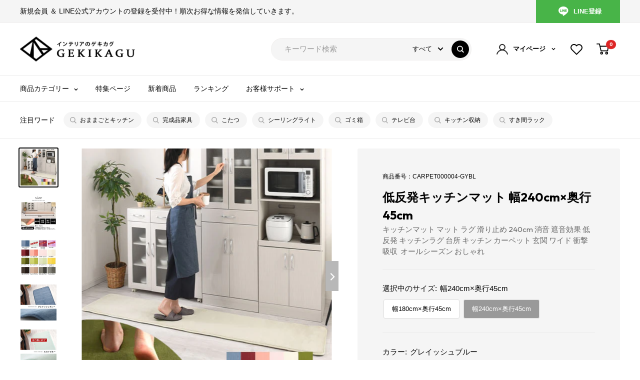

--- FILE ---
content_type: text/html; charset=utf-8
request_url: https://www.gekikagu.com/products/carpet000004
body_size: 123185
content:
<!doctype html>

<html class="no-js" lang="ja">
  <head>
    <meta charset="utf-8">
    <meta name="viewport" content="width=device-width, initial-scale=1.0, height=device-height, minimum-scale=1.0, maximum-scale=1.0">
    <meta name="theme-color" content="#000000">

<!-- Google Tag Manager -->
<!--<script>(function(w,d,s,l,i){w[l]=w[l]||[];w[l].push({'gtm.start':
new Date().getTime(),event:'gtm.js'});var f=d.getElementsByTagName(s)[0],
j=d.createElement(s),dl=l!='dataLayer'?'&l='+l:'';j.async=true;j.src=
'https://www.googletagmanager.com/gtm.js?id='+i+dl;f.parentNode.insertBefore(j,f);
})(window,document,'script','dataLayer','GTM-KTJVF3L');</script>-->
<!-- End Google Tag Manager -->

<!-- LINE Tag Base Code -->
<!-- Do Not Modify -->
<script>
(function(g,d,o){
  g._ltq=g._ltq||[];g._lt=g._lt||function(){g._ltq.push(arguments)};
  var h=location.protocol==='https:'?'https://d.line-scdn.net':'http://d.line-cdn.net';
  var s=d.createElement('script');s.async=1;
  s.src=o||h+'/n/line_tag/public/release/v1/lt.js';
  var t=d.getElementsByTagName('script')[0];t.parentNode.insertBefore(s,t);
    })(window, document);
_lt('init', {
  customerType: 'account',
  tagId: '17e3527c-fd33-4c83-8c69-79eae8690d7e'
});
_lt('send', 'pv', ['17e3527c-fd33-4c83-8c69-79eae8690d7e']);
</script>
<noscript>
  <img height="1" width="1" style="display:none"
       src="https://tr.line.me/tag.gif?c_t=lap&t_id=17e3527c-fd33-4c83-8c69-79eae8690d7e&e=pv&noscript=1" />
</noscript>
<!-- End LINE Tag Base Code -->

<!--【jQuery】-->
    <script src="https://shopping.geocities.jp/kaguya/1/ap_item/js/jquery.min.js" type="text/javascript"></script>
<script>
jQuery(function($){
  // div2の最後に移動
  $('.cate_layer3').appendTo('.collection-layout .collection');
});
</script>
<!--【jQuery】-->
    
<!--Clarity-->
<script type="text/javascript">
    (function(c,l,a,r,i,t,y){
        c[a]=c[a]||function(){(c[a].q=c[a].q||[]).push(arguments)};
        t=l.createElement(r);t.async=1;t.src="https://www.clarity.ms/tag/"+i;
        y=l.getElementsByTagName(r)[0];y.parentNode.insertBefore(t,y);
    })(window, document, "clarity", "script", "ibe7uy1dkd");
</script>
<!--Clarity--><title>低反発キッチンマット 幅240cm×奥行45cm キッチンマット おしゃれ ぼん家具 CARPET000004 ｜ 【公式】インテリアのゲキカグ
</title><meta name="description" content="思わず素足で触れたくなる、ふんわりモチモチとした肌ざわりの良い低反発キッチンマットです。 キッチンマット・低反発キッチンマットのオンライン通販サイト、インテリアのゲキカグ"><link rel="canonical" href="https://www.gekikagu.com/products/carpet000004"><link rel="shortcut icon" href="//www.gekikagu.com/cdn/shop/files/favicon-gekikagu_96x96.png?v=1671004733" type="image/png"><link rel="preload" as="style" href="//www.gekikagu.com/cdn/shop/t/20/assets/theme.css?v=100476314822426662861745381667">
    <link rel="preload" as="script" href="//www.gekikagu.com/cdn/shop/t/20/assets/theme.js?v=9528009378172561241764927657">
    <link rel="preconnect" href="https://cdn.shopify.com">
    <link rel="preconnect" href="https://fonts.shopifycdn.com">
    <link rel="dns-prefetch" href="https://productreviews.shopifycdn.com">
    <link rel="dns-prefetch" href="https://ajax.googleapis.com">
    <link rel="dns-prefetch" href="https://maps.googleapis.com">
    <link rel="dns-prefetch" href="https://maps.gstatic.com">

    <meta property="og:type" content="product">
  <meta property="og:title" content="低反発キッチンマット 幅240cm×奥行45cm"><meta property="og:image" content="http://www.gekikagu.com/cdn/shop/files/carpet000004_3e906750-6c8e-4c52-a6bc-d2b789346b0d.jpg?v=1743407770">
    <meta property="og:image:secure_url" content="https://www.gekikagu.com/cdn/shop/files/carpet000004_3e906750-6c8e-4c52-a6bc-d2b789346b0d.jpg?v=1743407770">
    <meta property="og:image:width" content="500">
    <meta property="og:image:height" content="500"><meta property="product:price:amount" content="6,180">
  <meta property="product:price:currency" content="JPY"><meta property="og:description" content="思わず素足で触れたくなる、ふんわりモチモチとした肌ざわりの良い低反発キッチンマットです。 キッチンマット・低反発キッチンマットのオンライン通販サイト、インテリアのゲキカグ"><meta property="og:url" content="https://www.gekikagu.com/products/carpet000004">
<meta property="og:site_name" content="【公式】インテリアのゲキカグ"><meta name="twitter:card" content="summary"><meta name="twitter:title" content="低反発キッチンマット 幅240cm×奥行45cm">
  <meta name="twitter:description" content="































































































キッチンマット 滑り止め付き ロングサイズ 45×240 低反発 キッチンラグ 台所マット 極厚 ワイド 台所 玄関 マット キッチン雑貨 すべり止め 子供部屋 書斎 45×240cm 240cm 240 滑り止め ピンク ダークブラウン ロング サイズ 付き 玄関マット 防音 リビング 長方形 厚手 防音効果 春夏秋冬 北欧 モダン カーペット キッチン キッチン用品 台所雑貨 敷物 じゅうたん 子供 廊下敷き ロングカーペット 廊下マット 廊下用 ローカ 敷き 床マット ろうか 床 効果 ペット 廊下敷きマット グレイッシュブルー スカイブルー ロイヤルパープル ラベンダー ワインレッド ローズピンク ミルキーピンク アイボリー ダークグリーン グリーンティー リーフグリーン マスタードイエロー ライトブラウン スモーキーグレー アッシュグレー グレー ブルー パープル レッド ホワイト グリーン イエロー ブラウン 茶色 こげ茶 焦げ茶 灰色 紫 緑 黄緑 深緑 青色 水色 赤 黄色 卵色 桃色 白 生成り おすすめ アースカラー 黒っぽい 白っぽい おしゃれ オシャレ お洒落 げきかぐ ゲキカグ ぼんかぐ ボンカグ ボン家具 ぼん家具 株式会社ぼん家具



">
  <meta name="twitter:image" content="https://www.gekikagu.com/cdn/shop/files/carpet000004_3e906750-6c8e-4c52-a6bc-d2b789346b0d_600x600_crop_center.jpg?v=1743407770">
    <style>
  
  


  
  
  

  @import url('https://fonts.googleapis.com/css2?family=Outfit:wght@400;700;800&display=swap');

  :root {
    --default-text-font-size : 15px;
    --base-text-font-size    : 15px;
    /* --heading-font-family    : "system_ui", -apple-system, 'Segoe UI', Roboto, 'Helvetica Neue', 'Noto Sans', 'Liberation Sans', Arial, sans-serif, 'Apple Color Emoji', 'Segoe UI Emoji', 'Segoe UI Symbol', 'Noto Color Emoji'; */
    --heading-font-family    : 'Outfit',sans-serif;
    --heading-font-weight    : 400;
    --heading-font-style     : normal;
    /* --text-font-family       : "system_ui", -apple-system, 'Segoe UI', Roboto, 'Helvetica Neue', 'Noto Sans', 'Liberation Sans', Arial, sans-serif, 'Apple Color Emoji', 'Segoe UI Emoji', 'Segoe UI Symbol', 'Noto Color Emoji'; */
    --text-font-family : 'ヒラギノ角ゴシック','ヒラギノ角ゴ Pro', 'Hiragino Kaku Gothic Pro','Hiragino Sans','メイリオ', Meiryo, Helvetica, Helvetica Neue, Arial, Verdana,sans-serif;
    --text-font-weight       : 400;
    --text-font-style        : normal;
    --text-font-bolder-weight: bolder;
    --text-link-decoration   : underline;

    --text-color               : #000000;
    --text-color-rgb           : 0, 0, 0;
    --heading-color            : #000000;
    --border-color             : #ebebeb;
    --border-color-rgb         : 235, 235, 235;
    --form-border-color        : #dedede;
    --accent-color             : #000000;
    --accent-color-rgb         : 0, 0, 0;
    --link-color               : #000000;
    --link-color-hover         : #000000;
    --background               : #ffffff;
    --secondary-background     : #ffffff;
    --secondary-background-rgb : 255, 255, 255;
    --accent-background        : rgba(0, 0, 0, 0.08);

    --input-background: #ffffff;

    --error-color       : #f71b1b;
    --error-background  : rgba(247, 27, 27, 0.07);
    --success-color     : #48b448;
    --success-background: rgba(72, 180, 72, 0.11);

    --primary-button-background      : #000000;
    --primary-button-background-rgb  : 0, 0, 0;
    --primary-button-text-color      : #ffffff;
    --secondary-button-background    : #dd2525;
    --secondary-button-background-rgb: 221, 37, 37;
    --secondary-button-text-color    : #ffffff;

    --header-background      : #ffffff;
    --header-text-color      : #000000;
    --header-light-text-color: #e9e2dd;
    --header-border-color    : rgba(233, 226, 221, 0.3);
    --header-accent-color    : #000000;

    --footer-background-color:    #f5f5f5;
    --footer-heading-text-color:  #000000;
    --footer-body-text-color:     #000000;
    --footer-body-text-color-rgb: 0, 0, 0;
    --footer-accent-color:        #000000;
    --footer-accent-color-rgb:    0, 0, 0;
    --footer-border:              none;
    
    --flickity-arrow-color: #b8b8b8;--product-on-sale-accent           : #dd2525;
    --product-on-sale-accent-rgb       : 221, 37, 37;
    --product-on-sale-color            : #ffffff;
    --product-in-stock-color           : #008a00;
    --product-low-stock-color          : #dd2525;
    --product-sold-out-color           : #b7b7b7;
    --product-custom-label-1-background: #ff6128;
    --product-custom-label-1-color     : #ffffff;
    --product-custom-label-2-background: #a95ebe;
    --product-custom-label-2-color     : #ffffff;
    --product-review-star-color        : #ffb647;

    --mobile-container-gutter : 20px;
    --desktop-container-gutter: 40px;

    /* Shopify related variables */
    --payment-terms-background-color: #ffffff;
  }
</style>

<script>
  // IE11 does not have support for CSS variables, so we have to polyfill them
  if (!(((window || {}).CSS || {}).supports && window.CSS.supports('(--a: 0)'))) {
    const script = document.createElement('script');
    script.type = 'text/javascript';
    script.src = 'https://cdn.jsdelivr.net/npm/css-vars-ponyfill@2';
    script.onload = function() {
      cssVars({});
    };

    document.getElementsByTagName('head')[0].appendChild(script);
  }
</script>


    <script>window.performance && window.performance.mark && window.performance.mark('shopify.content_for_header.start');</script><meta name="google-site-verification" content="Nv_p6DzFLukylOzva4ypdUWwnPefhnY74nj2vC3USao">
<meta name="facebook-domain-verification" content="ile6t4o92vi4ao4i9wvon17zibghqp">
<meta id="shopify-digital-wallet" name="shopify-digital-wallet" content="/68424859948/digital_wallets/dialog">
<meta name="shopify-checkout-api-token" content="899b4e3d013ca0c722e365c390ac8e6c">
<link rel="alternate" type="application/json+oembed" href="https://www.gekikagu.com/products/carpet000004.oembed">
<script async="async" src="/checkouts/internal/preloads.js?locale=ja-JP"></script>
<link rel="preconnect" href="https://shop.app" crossorigin="anonymous">
<script async="async" src="https://shop.app/checkouts/internal/preloads.js?locale=ja-JP&shop_id=68424859948" crossorigin="anonymous"></script>
<script id="apple-pay-shop-capabilities" type="application/json">{"shopId":68424859948,"countryCode":"JP","currencyCode":"JPY","merchantCapabilities":["supports3DS"],"merchantId":"gid:\/\/shopify\/Shop\/68424859948","merchantName":"【公式】インテリアのゲキカグ","requiredBillingContactFields":["postalAddress","email","phone"],"requiredShippingContactFields":["postalAddress","email","phone"],"shippingType":"shipping","supportedNetworks":["visa","masterCard","amex","jcb","discover"],"total":{"type":"pending","label":"【公式】インテリアのゲキカグ","amount":"1.00"},"shopifyPaymentsEnabled":true,"supportsSubscriptions":true}</script>
<script id="shopify-features" type="application/json">{"accessToken":"899b4e3d013ca0c722e365c390ac8e6c","betas":["rich-media-storefront-analytics"],"domain":"www.gekikagu.com","predictiveSearch":false,"shopId":68424859948,"locale":"ja"}</script>
<script>var Shopify = Shopify || {};
Shopify.shop = "gekikagu.myshopify.com";
Shopify.locale = "ja";
Shopify.currency = {"active":"JPY","rate":"1.0"};
Shopify.country = "JP";
Shopify.theme = {"name":"ByR6B_custom_v1.3_【縦長ページ開閉】20250423（変更時システム部に連絡）","id":176902013228,"schema_name":"Warehouse","schema_version":"3.0.1","theme_store_id":871,"role":"main"};
Shopify.theme.handle = "null";
Shopify.theme.style = {"id":null,"handle":null};
Shopify.cdnHost = "www.gekikagu.com/cdn";
Shopify.routes = Shopify.routes || {};
Shopify.routes.root = "/";</script>
<script type="module">!function(o){(o.Shopify=o.Shopify||{}).modules=!0}(window);</script>
<script>!function(o){function n(){var o=[];function n(){o.push(Array.prototype.slice.apply(arguments))}return n.q=o,n}var t=o.Shopify=o.Shopify||{};t.loadFeatures=n(),t.autoloadFeatures=n()}(window);</script>
<script>
  window.ShopifyPay = window.ShopifyPay || {};
  window.ShopifyPay.apiHost = "shop.app\/pay";
  window.ShopifyPay.redirectState = null;
</script>
<script id="shop-js-analytics" type="application/json">{"pageType":"product"}</script>
<script defer="defer" async type="module" src="//www.gekikagu.com/cdn/shopifycloud/shop-js/modules/v2/client.init-shop-cart-sync_CHE6QNUr.ja.esm.js"></script>
<script defer="defer" async type="module" src="//www.gekikagu.com/cdn/shopifycloud/shop-js/modules/v2/chunk.common_D98kRh4-.esm.js"></script>
<script defer="defer" async type="module" src="//www.gekikagu.com/cdn/shopifycloud/shop-js/modules/v2/chunk.modal_BNwoMci-.esm.js"></script>
<script type="module">
  await import("//www.gekikagu.com/cdn/shopifycloud/shop-js/modules/v2/client.init-shop-cart-sync_CHE6QNUr.ja.esm.js");
await import("//www.gekikagu.com/cdn/shopifycloud/shop-js/modules/v2/chunk.common_D98kRh4-.esm.js");
await import("//www.gekikagu.com/cdn/shopifycloud/shop-js/modules/v2/chunk.modal_BNwoMci-.esm.js");

  window.Shopify.SignInWithShop?.initShopCartSync?.({"fedCMEnabled":true,"windoidEnabled":true});

</script>
<script>
  window.Shopify = window.Shopify || {};
  if (!window.Shopify.featureAssets) window.Shopify.featureAssets = {};
  window.Shopify.featureAssets['shop-js'] = {"shop-cart-sync":["modules/v2/client.shop-cart-sync_Fn6E0AvD.ja.esm.js","modules/v2/chunk.common_D98kRh4-.esm.js","modules/v2/chunk.modal_BNwoMci-.esm.js"],"init-fed-cm":["modules/v2/client.init-fed-cm_sYFpctDP.ja.esm.js","modules/v2/chunk.common_D98kRh4-.esm.js","modules/v2/chunk.modal_BNwoMci-.esm.js"],"shop-toast-manager":["modules/v2/client.shop-toast-manager_Cm6TtnXd.ja.esm.js","modules/v2/chunk.common_D98kRh4-.esm.js","modules/v2/chunk.modal_BNwoMci-.esm.js"],"init-shop-cart-sync":["modules/v2/client.init-shop-cart-sync_CHE6QNUr.ja.esm.js","modules/v2/chunk.common_D98kRh4-.esm.js","modules/v2/chunk.modal_BNwoMci-.esm.js"],"shop-button":["modules/v2/client.shop-button_CZ95wHjv.ja.esm.js","modules/v2/chunk.common_D98kRh4-.esm.js","modules/v2/chunk.modal_BNwoMci-.esm.js"],"init-windoid":["modules/v2/client.init-windoid_BTB72QS9.ja.esm.js","modules/v2/chunk.common_D98kRh4-.esm.js","modules/v2/chunk.modal_BNwoMci-.esm.js"],"shop-cash-offers":["modules/v2/client.shop-cash-offers_BFHBnhKY.ja.esm.js","modules/v2/chunk.common_D98kRh4-.esm.js","modules/v2/chunk.modal_BNwoMci-.esm.js"],"pay-button":["modules/v2/client.pay-button_DTH50Rzq.ja.esm.js","modules/v2/chunk.common_D98kRh4-.esm.js","modules/v2/chunk.modal_BNwoMci-.esm.js"],"init-customer-accounts":["modules/v2/client.init-customer-accounts_BUGn0cIS.ja.esm.js","modules/v2/client.shop-login-button_B-yi3nMN.ja.esm.js","modules/v2/chunk.common_D98kRh4-.esm.js","modules/v2/chunk.modal_BNwoMci-.esm.js"],"avatar":["modules/v2/client.avatar_BTnouDA3.ja.esm.js"],"checkout-modal":["modules/v2/client.checkout-modal_B9SXRRFG.ja.esm.js","modules/v2/chunk.common_D98kRh4-.esm.js","modules/v2/chunk.modal_BNwoMci-.esm.js"],"init-shop-for-new-customer-accounts":["modules/v2/client.init-shop-for-new-customer-accounts_CoX20XDP.ja.esm.js","modules/v2/client.shop-login-button_B-yi3nMN.ja.esm.js","modules/v2/chunk.common_D98kRh4-.esm.js","modules/v2/chunk.modal_BNwoMci-.esm.js"],"init-customer-accounts-sign-up":["modules/v2/client.init-customer-accounts-sign-up_CSeMJfz-.ja.esm.js","modules/v2/client.shop-login-button_B-yi3nMN.ja.esm.js","modules/v2/chunk.common_D98kRh4-.esm.js","modules/v2/chunk.modal_BNwoMci-.esm.js"],"init-shop-email-lookup-coordinator":["modules/v2/client.init-shop-email-lookup-coordinator_DazyVOqY.ja.esm.js","modules/v2/chunk.common_D98kRh4-.esm.js","modules/v2/chunk.modal_BNwoMci-.esm.js"],"shop-follow-button":["modules/v2/client.shop-follow-button_DjSWKMco.ja.esm.js","modules/v2/chunk.common_D98kRh4-.esm.js","modules/v2/chunk.modal_BNwoMci-.esm.js"],"shop-login-button":["modules/v2/client.shop-login-button_B-yi3nMN.ja.esm.js","modules/v2/chunk.common_D98kRh4-.esm.js","modules/v2/chunk.modal_BNwoMci-.esm.js"],"shop-login":["modules/v2/client.shop-login_BdZnYXk6.ja.esm.js","modules/v2/chunk.common_D98kRh4-.esm.js","modules/v2/chunk.modal_BNwoMci-.esm.js"],"lead-capture":["modules/v2/client.lead-capture_emq1eXKF.ja.esm.js","modules/v2/chunk.common_D98kRh4-.esm.js","modules/v2/chunk.modal_BNwoMci-.esm.js"],"payment-terms":["modules/v2/client.payment-terms_CeWs54sX.ja.esm.js","modules/v2/chunk.common_D98kRh4-.esm.js","modules/v2/chunk.modal_BNwoMci-.esm.js"]};
</script>
<script>(function() {
  var isLoaded = false;
  function asyncLoad() {
    if (isLoaded) return;
    isLoaded = true;
    var urls = ["\/\/www.powr.io\/powr.js?powr-token=gekikagu.myshopify.com\u0026external-type=shopify\u0026shop=gekikagu.myshopify.com","https:\/\/cdn.nfcube.com\/instafeed-d1a17b4b51a0fc153b0e526cb7346146.js?shop=gekikagu.myshopify.com","https:\/\/assets.datarize.ai\/logger\/genesis.shopify.min.js?siteId=14452\u0026shop=gekikagu.myshopify.com","https:\/\/cax.channel.io\/shopify\/plugins\/8396754f-e202-4198-9510-406b40a64c1c.js?shop=gekikagu.myshopify.com"];
    for (var i = 0; i < urls.length; i++) {
      var s = document.createElement('script');
      s.type = 'text/javascript';
      s.async = true;
      s.src = urls[i];
      var x = document.getElementsByTagName('script')[0];
      x.parentNode.insertBefore(s, x);
    }
  };
  if(window.attachEvent) {
    window.attachEvent('onload', asyncLoad);
  } else {
    window.addEventListener('load', asyncLoad, false);
  }
})();</script>
<script id="__st">var __st={"a":68424859948,"offset":32400,"reqid":"2fb87274-70c5-450a-9cf9-c3c6da698839-1769697437","pageurl":"www.gekikagu.com\/products\/carpet000004","u":"3c9164ff07e4","p":"product","rtyp":"product","rid":8091696759084};</script>
<script>window.ShopifyPaypalV4VisibilityTracking = true;</script>
<script id="form-persister">!function(){'use strict';const t='contact',e='new_comment',n=[[t,t],['blogs',e],['comments',e],[t,'customer']],o='password',r='form_key',c=['recaptcha-v3-token','g-recaptcha-response','h-captcha-response',o],s=()=>{try{return window.sessionStorage}catch{return}},i='__shopify_v',u=t=>t.elements[r],a=function(){const t=[...n].map((([t,e])=>`form[action*='/${t}']:not([data-nocaptcha='true']) input[name='form_type'][value='${e}']`)).join(',');var e;return e=t,()=>e?[...document.querySelectorAll(e)].map((t=>t.form)):[]}();function m(t){const e=u(t);a().includes(t)&&(!e||!e.value)&&function(t){try{if(!s())return;!function(t){const e=s();if(!e)return;const n=u(t);if(!n)return;const o=n.value;o&&e.removeItem(o)}(t);const e=Array.from(Array(32),(()=>Math.random().toString(36)[2])).join('');!function(t,e){u(t)||t.append(Object.assign(document.createElement('input'),{type:'hidden',name:r})),t.elements[r].value=e}(t,e),function(t,e){const n=s();if(!n)return;const r=[...t.querySelectorAll(`input[type='${o}']`)].map((({name:t})=>t)),u=[...c,...r],a={};for(const[o,c]of new FormData(t).entries())u.includes(o)||(a[o]=c);n.setItem(e,JSON.stringify({[i]:1,action:t.action,data:a}))}(t,e)}catch(e){console.error('failed to persist form',e)}}(t)}const f=t=>{if('true'===t.dataset.persistBound)return;const e=function(t,e){const n=function(t){return'function'==typeof t.submit?t.submit:HTMLFormElement.prototype.submit}(t).bind(t);return function(){let t;return()=>{t||(t=!0,(()=>{try{e(),n()}catch(t){(t=>{console.error('form submit failed',t)})(t)}})(),setTimeout((()=>t=!1),250))}}()}(t,(()=>{m(t)}));!function(t,e){if('function'==typeof t.submit&&'function'==typeof e)try{t.submit=e}catch{}}(t,e),t.addEventListener('submit',(t=>{t.preventDefault(),e()})),t.dataset.persistBound='true'};!function(){function t(t){const e=(t=>{const e=t.target;return e instanceof HTMLFormElement?e:e&&e.form})(t);e&&m(e)}document.addEventListener('submit',t),document.addEventListener('DOMContentLoaded',(()=>{const e=a();for(const t of e)f(t);var n;n=document.body,new window.MutationObserver((t=>{for(const e of t)if('childList'===e.type&&e.addedNodes.length)for(const t of e.addedNodes)1===t.nodeType&&'FORM'===t.tagName&&a().includes(t)&&f(t)})).observe(n,{childList:!0,subtree:!0,attributes:!1}),document.removeEventListener('submit',t)}))}()}();</script>
<script integrity="sha256-4kQ18oKyAcykRKYeNunJcIwy7WH5gtpwJnB7kiuLZ1E=" data-source-attribution="shopify.loadfeatures" defer="defer" src="//www.gekikagu.com/cdn/shopifycloud/storefront/assets/storefront/load_feature-a0a9edcb.js" crossorigin="anonymous"></script>
<script crossorigin="anonymous" defer="defer" src="//www.gekikagu.com/cdn/shopifycloud/storefront/assets/shopify_pay/storefront-65b4c6d7.js?v=20250812"></script>
<script data-source-attribution="shopify.dynamic_checkout.dynamic.init">var Shopify=Shopify||{};Shopify.PaymentButton=Shopify.PaymentButton||{isStorefrontPortableWallets:!0,init:function(){window.Shopify.PaymentButton.init=function(){};var t=document.createElement("script");t.src="https://www.gekikagu.com/cdn/shopifycloud/portable-wallets/latest/portable-wallets.ja.js",t.type="module",document.head.appendChild(t)}};
</script>
<script data-source-attribution="shopify.dynamic_checkout.buyer_consent">
  function portableWalletsHideBuyerConsent(e){var t=document.getElementById("shopify-buyer-consent"),n=document.getElementById("shopify-subscription-policy-button");t&&n&&(t.classList.add("hidden"),t.setAttribute("aria-hidden","true"),n.removeEventListener("click",e))}function portableWalletsShowBuyerConsent(e){var t=document.getElementById("shopify-buyer-consent"),n=document.getElementById("shopify-subscription-policy-button");t&&n&&(t.classList.remove("hidden"),t.removeAttribute("aria-hidden"),n.addEventListener("click",e))}window.Shopify?.PaymentButton&&(window.Shopify.PaymentButton.hideBuyerConsent=portableWalletsHideBuyerConsent,window.Shopify.PaymentButton.showBuyerConsent=portableWalletsShowBuyerConsent);
</script>
<script data-source-attribution="shopify.dynamic_checkout.cart.bootstrap">document.addEventListener("DOMContentLoaded",(function(){function t(){return document.querySelector("shopify-accelerated-checkout-cart, shopify-accelerated-checkout")}if(t())Shopify.PaymentButton.init();else{new MutationObserver((function(e,n){t()&&(Shopify.PaymentButton.init(),n.disconnect())})).observe(document.body,{childList:!0,subtree:!0})}}));
</script>
<link id="shopify-accelerated-checkout-styles" rel="stylesheet" media="screen" href="https://www.gekikagu.com/cdn/shopifycloud/portable-wallets/latest/accelerated-checkout-backwards-compat.css" crossorigin="anonymous">
<style id="shopify-accelerated-checkout-cart">
        #shopify-buyer-consent {
  margin-top: 1em;
  display: inline-block;
  width: 100%;
}

#shopify-buyer-consent.hidden {
  display: none;
}

#shopify-subscription-policy-button {
  background: none;
  border: none;
  padding: 0;
  text-decoration: underline;
  font-size: inherit;
  cursor: pointer;
}

#shopify-subscription-policy-button::before {
  box-shadow: none;
}

      </style>

<script>window.performance && window.performance.mark && window.performance.mark('shopify.content_for_header.end');</script>

    <link rel="stylesheet" href="//www.gekikagu.com/cdn/shop/t/20/assets/theme.css?v=100476314822426662861745381667">
    <link rel="stylesheet" href="//www.gekikagu.com/cdn/shop/t/20/assets/custom.css?v=126153865996246049561764927765">
    <link rel="stylesheet" href="//www.gekikagu.com/cdn/shop/t/20/assets/bon_style.css?v=26891505490002837601766537301">

    
  <script type="application/ld+json">
  {
    "@context": "https://schema.org",
    "@type": "Product",
    "productID": 8091696759084,
    "offers": [{
          "@type": "Offer",
          "name": "グレイッシュブルー",
          "availability":"https://schema.org/InStock",
          "price": 6180.0,
          "priceCurrency": "JPY",
          "priceValidUntil": "2026-02-08","sku": "CARPET000004-GYBL",
          "url": "/products/carpet000004?variant=44269310509356"
        },
{
          "@type": "Offer",
          "name": "ワインレッド",
          "availability":"https://schema.org/InStock",
          "price": 6180.0,
          "priceCurrency": "JPY",
          "priceValidUntil": "2026-02-08","sku": "CARPET000004-WRD",
          "url": "/products/carpet000004?variant=44269310640428"
        },
{
          "@type": "Offer",
          "name": "ローズピンク",
          "availability":"https://schema.org/InStock",
          "price": 6180.0,
          "priceCurrency": "JPY",
          "priceValidUntil": "2026-02-08","sku": "CARPET000004-ROPK",
          "url": "/products/carpet000004?variant=44269310673196"
        },
{
          "@type": "Offer",
          "name": "ミルキーピンク",
          "availability":"https://schema.org/InStock",
          "price": 6180.0,
          "priceCurrency": "JPY",
          "priceValidUntil": "2026-02-08","sku": "CARPET000004-MKP",
          "url": "/products/carpet000004?variant=44269310705964"
        },
{
          "@type": "Offer",
          "name": "アイボリー",
          "availability":"https://schema.org/InStock",
          "price": 6180.0,
          "priceCurrency": "JPY",
          "priceValidUntil": "2026-02-08","sku": "CARPET000004-IV",
          "url": "/products/carpet000004?variant=44269310738732"
        },
{
          "@type": "Offer",
          "name": "ダークグリーン",
          "availability":"https://schema.org/OutOfStock",
          "price": 6180.0,
          "priceCurrency": "JPY",
          "priceValidUntil": "2026-02-08","sku": "CARPET000004-DGN",
          "url": "/products/carpet000004?variant=44269310771500"
        },
{
          "@type": "Offer",
          "name": "グリーンティー",
          "availability":"https://schema.org/InStock",
          "price": 6180.0,
          "priceCurrency": "JPY",
          "priceValidUntil": "2026-02-08","sku": "CARPET000004-GTE",
          "url": "/products/carpet000004?variant=44269310804268"
        },
{
          "@type": "Offer",
          "name": "リーフグリーン",
          "availability":"https://schema.org/InStock",
          "price": 6180.0,
          "priceCurrency": "JPY",
          "priceValidUntil": "2026-02-08","sku": "CARPET000004-LGR",
          "url": "/products/carpet000004?variant=44269310837036"
        },
{
          "@type": "Offer",
          "name": "マスタードイエロー",
          "availability":"https://schema.org/OutOfStock",
          "price": 6180.0,
          "priceCurrency": "JPY",
          "priceValidUntil": "2026-02-08","sku": "CARPET000004-MYE",
          "url": "/products/carpet000004?variant=44269310869804"
        },
{
          "@type": "Offer",
          "name": "ダークブラウン",
          "availability":"https://schema.org/OutOfStock",
          "price": 6180.0,
          "priceCurrency": "JPY",
          "priceValidUntil": "2026-02-08","sku": "CARPET000004-DBR",
          "url": "/products/carpet000004?variant=44269310902572"
        },
{
          "@type": "Offer",
          "name": "ライトブラウン",
          "availability":"https://schema.org/InStock",
          "price": 6180.0,
          "priceCurrency": "JPY",
          "priceValidUntil": "2026-02-08","sku": "CARPET000004-LBR",
          "url": "/products/carpet000004?variant=44269310935340"
        },
{
          "@type": "Offer",
          "name": "スモーキーグレー",
          "availability":"https://schema.org/InStock",
          "price": 6180.0,
          "priceCurrency": "JPY",
          "priceValidUntil": "2026-02-08","sku": "CARPET000004-SKGY",
          "url": "/products/carpet000004?variant=44269310968108"
        },
{
          "@type": "Offer",
          "name": "アッシュグレー",
          "availability":"https://schema.org/InStock",
          "price": 6180.0,
          "priceCurrency": "JPY",
          "priceValidUntil": "2026-02-08","sku": "CARPET000004-AHGY",
          "url": "/products/carpet000004?variant=44269311000876"
        }
],"brand": {
      "@type": "Brand",
      "name": "ぼん家具"
    },
    "name": "低反発キッチンマット 幅240cm×奥行45cm",
    "description": "\n\n\n\n\n\n\n\n\n\n\n\n\n\n\n\n\n\n\n\n\n\n\n\n\n\n\n\n\n\n\n\n\n\n\n\n\n\n\n\n\n\n\n\n\n\n\n\n\n\n\n\n\n\n\n\n\n\n\n\n\n\n\n\n\n\n\n\n\n\n\n\n\n\n\n\n\n\n\n\n\n\n\n\n\n\n\n\n\n\n\n\n\n\n\n\nキッチンマット 滑り止め付き ロングサイズ 45×240 低反発 キッチンラグ 台所マット 極厚 ワイド 台所 玄関 マット キッチン雑貨 すべり止め 子供部屋 書斎 45×240cm 240cm 240 滑り止め ピンク ダークブラウン ロング サイズ 付き 玄関マット 防音 リビング 長方形 厚手 防音効果 春夏秋冬 北欧 モダン カーペット キッチン キッチン用品 台所雑貨 敷物 じゅうたん 子供 廊下敷き ロングカーペット 廊下マット 廊下用 ローカ 敷き 床マット ろうか 床 効果 ペット 廊下敷きマット グレイッシュブルー スカイブルー ロイヤルパープル ラベンダー ワインレッド ローズピンク ミルキーピンク アイボリー ダークグリーン グリーンティー リーフグリーン マスタードイエロー ライトブラウン スモーキーグレー アッシュグレー グレー ブルー パープル レッド ホワイト グリーン イエロー ブラウン 茶色 こげ茶 焦げ茶 灰色 紫 緑 黄緑 深緑 青色 水色 赤 黄色 卵色 桃色 白 生成り おすすめ アースカラー 黒っぽい 白っぽい おしゃれ オシャレ お洒落 げきかぐ ゲキカグ ぼんかぐ ボンカグ ボン家具 ぼん家具 株式会社ぼん家具\n\n\n\n",
    "category": "ラグ・ファブリック",
    "url": "/products/carpet000004",
    "sku": "CARPET000004-GYBL",
    "image": {
      "@type": "ImageObject",
      "url": "https://www.gekikagu.com/cdn/shop/files/carpet000004_3e906750-6c8e-4c52-a6bc-d2b789346b0d.jpg?v=1743407770&width=1024",
      "image": "https://www.gekikagu.com/cdn/shop/files/carpet000004_3e906750-6c8e-4c52-a6bc-d2b789346b0d.jpg?v=1743407770&width=1024",
      "name": "高級キッチンマット〔45×240cm〕 キッチンマット マット ラグ 滑り止め 240cm 消音 遮音効果 低反発 キッチンラグ 台所 キッチン カーペット 玄関 ワイド 衝撃吸収  オールシーズン おしゃれ ぼん家具",
      "width": "1024",
      "height": "1024"
    }
  }
  </script>



  <script type="application/ld+json">
  {
    "@context": "https://schema.org",
    "@type": "BreadcrumbList",
  "itemListElement": [{
      "@type": "ListItem",
      "position": 1,
      "name": "TOP",
      "item": "https://www.gekikagu.com"
    },{
          "@type": "ListItem",
          "position": 2,
          "name": "低反発キッチンマット 幅240cm×奥行45cm",
          "item": "https://www.gekikagu.com/products/carpet000004"
        }]
  }
  </script>



    <script>
      // This allows to expose several variables to the global scope, to be used in scripts
      window.theme = {
        pageType: "product",
        cartCount: 0,
        moneyFormat: "¥{{amount_no_decimals}}",
        moneyWithCurrencyFormat: "¥{{amount_no_decimals}}",
        currencyCodeEnabled: false,
        showDiscount: true,
        discountMode: "text",
        searchMode: "product,article,page",
        searchUnavailableProducts: "last",
        cartType: "drawer"
      };

      window.routes = {
        rootUrl: "\/",
        rootUrlWithoutSlash: '',
        cartUrl: "\/cart",
        cartAddUrl: "\/cart\/add",
        cartChangeUrl: "\/cart\/change",
        searchUrl: "\/search",
        productRecommendationsUrl: "\/recommendations\/products"
      };

      window.languages = {
        productRegularPrice: "通常価格",
        productSalePrice: "販売価格",
        collectionOnSaleLabel: "{{savings}}OFF",
        productFormUnavailable: "他の組み合わせを選んでください",
        productFormAddToCart: "カートに入れる",
        productFormPreOrder: "予約注文",
        productFormSoldOut: "売り切れ",
        productAdded: "カートに追加しました",
        productAddedShort: "追加されました",
        shippingEstimatorNoResults: "住所への配送が見つかりませんでした。",
        shippingEstimatorOneResult: "住所には1つの配送料金があります：",
        shippingEstimatorMultipleResults: "住所には{{count}}の送料があります：",
        shippingEstimatorErrors: "いくつかのエラーがあります："
      };

      window.lazySizesConfig = {
        loadHidden: false,
        hFac: 0.8,
        expFactor: 3,
        customMedia: {
          '--phone': '(max-width: 640px)',
          '--tablet': '(min-width: 641px) and (max-width: 1023px)',
          '--lap': '(min-width: 1024px)'
        }
      };

      document.documentElement.className = document.documentElement.className.replace('no-js', 'js');
    </script><script src="//www.gekikagu.com/cdn/shop/t/20/assets/theme.js?v=9528009378172561241764927657" defer></script>
    <script src="//www.gekikagu.com/cdn/shop/t/20/assets/custom.js?v=62064807380670175511745381667" defer></script><script>
        (function () {
          window.onpageshow = function() {
            // We force re-freshing the cart content onpageshow, as most browsers will serve a cache copy when hitting the
            // back button, which cause staled data
            document.documentElement.dispatchEvent(new CustomEvent('cart:refresh', {
              bubbles: true,
              detail: {scrollToTop: false}
            }));
          };
        })();
      </script><!-- BEGIN app block: shopify://apps/helium-customer-fields/blocks/app-embed/bab58598-3e6a-4377-aaaa-97189b15f131 -->







































<script>
  if ('CF' in window) {
    window.CF.appEmbedEnabled = true;
  } else {
    window.CF = {
      appEmbedEnabled: true,
    };
  }

  window.CF.editAccountFormId = "bbt67D";
  window.CF.registrationFormId = "bbt67D";
</script>

<!-- BEGIN app snippet: patch-registration-links -->







































<script>
  function patchRegistrationLinks() {
    const PATCHABLE_LINKS_SELECTOR = 'a[href*="/account/register"]';

    const search = new URLSearchParams(window.location.search);
    const checkoutUrl = search.get('checkout_url');
    const returnUrl = search.get('return_url');

    const redirectUrl = checkoutUrl || returnUrl;
    if (!redirectUrl) return;

    const registrationLinks = Array.from(document.querySelectorAll(PATCHABLE_LINKS_SELECTOR));
    registrationLinks.forEach(link => {
      const url = new URL(link.href);

      url.searchParams.set('return_url', redirectUrl);

      link.href = url.href;
    });
  }

  if (['complete', 'interactive', 'loaded'].includes(document.readyState)) {
    patchRegistrationLinks();
  } else {
    document.addEventListener('DOMContentLoaded', () => patchRegistrationLinks());
  }
</script><!-- END app snippet -->
<!-- BEGIN app snippet: patch-login-grecaptcha-conflict -->







































<script>
  // Fixes a problem where both grecaptcha and hcaptcha response fields are included in the /account/login form submission
  // resulting in a 404 on the /challenge page.
  // This is caused by our triggerShopifyRecaptchaLoad function in initialize-forms.liquid.ejs
  // The fix itself just removes the unnecessary g-recaptcha-response input

  function patchLoginGrecaptchaConflict() {
    Array.from(document.querySelectorAll('form')).forEach(form => {
      form.addEventListener('submit', e => {
        const grecaptchaResponse = form.querySelector('[name="g-recaptcha-response"]');
        const hcaptchaResponse = form.querySelector('[name="h-captcha-response"]');

        if (grecaptchaResponse && hcaptchaResponse) {
          // Can't use both. Only keep hcaptcha response field.
          grecaptchaResponse.parentElement.removeChild(grecaptchaResponse);
        }
      })
    })
  }

  if (['complete', 'interactive', 'loaded'].includes(document.readyState)) {
    patchLoginGrecaptchaConflict();
  } else {
    document.addEventListener('DOMContentLoaded', () => patchLoginGrecaptchaConflict());
  }
</script><!-- END app snippet -->
<!-- BEGIN app snippet: embed-data -->





















































<script>
  window.CF.version = "5.2.4";
  window.CF.environment = 
  {
  
  "domain": "gekikagu.myshopify.com",
  "baseApiUrl": "https:\/\/app.customerfields.com",
  "captchaSiteKey": "6LdruookAAAAAHHkdn_3stFa6GNzovjOvUO0L03Y",
  "captchaEnabled": true,
  "proxyPath": "\/tools\/customr",
  "countries": [{"name":"Afghanistan","code":"AF"},{"name":"Åland Islands","code":"AX"},{"name":"Albania","code":"AL"},{"name":"Algeria","code":"DZ"},{"name":"Andorra","code":"AD"},{"name":"Angola","code":"AO"},{"name":"Anguilla","code":"AI"},{"name":"Antigua \u0026 Barbuda","code":"AG"},{"name":"Argentina","code":"AR","provinces":[{"name":"Buenos Aires Province","code":"B"},{"name":"Catamarca","code":"K"},{"name":"Chaco","code":"H"},{"name":"Chubut","code":"U"},{"name":"Buenos Aires (Autonomous City)","code":"C"},{"name":"Córdoba","code":"X"},{"name":"Corrientes","code":"W"},{"name":"Entre Ríos","code":"E"},{"name":"Formosa","code":"P"},{"name":"Jujuy","code":"Y"},{"name":"La Pampa","code":"L"},{"name":"La Rioja","code":"F"},{"name":"Mendoza","code":"M"},{"name":"Misiones","code":"N"},{"name":"Neuquén","code":"Q"},{"name":"Río Negro","code":"R"},{"name":"Salta","code":"A"},{"name":"San Juan","code":"J"},{"name":"San Luis","code":"D"},{"name":"Santa Cruz","code":"Z"},{"name":"Santa Fe","code":"S"},{"name":"Santiago del Estero","code":"G"},{"name":"Tierra del Fuego","code":"V"},{"name":"Tucumán","code":"T"}]},{"name":"Armenia","code":"AM"},{"name":"Aruba","code":"AW"},{"name":"Ascension Island","code":"AC"},{"name":"Australia","code":"AU","provinces":[{"name":"Australian Capital Territory","code":"ACT"},{"name":"New South Wales","code":"NSW"},{"name":"Northern Territory","code":"NT"},{"name":"Queensland","code":"QLD"},{"name":"South Australia","code":"SA"},{"name":"Tasmania","code":"TAS"},{"name":"Victoria","code":"VIC"},{"name":"Western Australia","code":"WA"}]},{"name":"Austria","code":"AT"},{"name":"Azerbaijan","code":"AZ"},{"name":"Bahamas","code":"BS"},{"name":"Bahrain","code":"BH"},{"name":"Bangladesh","code":"BD"},{"name":"Barbados","code":"BB"},{"name":"Belarus","code":"BY"},{"name":"Belgium","code":"BE"},{"name":"Belize","code":"BZ"},{"name":"Benin","code":"BJ"},{"name":"Bermuda","code":"BM"},{"name":"Bhutan","code":"BT"},{"name":"Bolivia","code":"BO"},{"name":"Bosnia \u0026 Herzegovina","code":"BA"},{"name":"Botswana","code":"BW"},{"name":"Brazil","code":"BR","provinces":[{"name":"Acre","code":"AC"},{"name":"Alagoas","code":"AL"},{"name":"Amapá","code":"AP"},{"name":"Amazonas","code":"AM"},{"name":"Bahia","code":"BA"},{"name":"Ceará","code":"CE"},{"name":"Federal District","code":"DF"},{"name":"Espírito Santo","code":"ES"},{"name":"Goiás","code":"GO"},{"name":"Maranhão","code":"MA"},{"name":"Mato Grosso","code":"MT"},{"name":"Mato Grosso do Sul","code":"MS"},{"name":"Minas Gerais","code":"MG"},{"name":"Pará","code":"PA"},{"name":"Paraíba","code":"PB"},{"name":"Paraná","code":"PR"},{"name":"Pernambuco","code":"PE"},{"name":"Piauí","code":"PI"},{"name":"Rio Grande do Norte","code":"RN"},{"name":"Rio Grande do Sul","code":"RS"},{"name":"Rio de Janeiro","code":"RJ"},{"name":"Rondônia","code":"RO"},{"name":"Roraima","code":"RR"},{"name":"Santa Catarina","code":"SC"},{"name":"São Paulo","code":"SP"},{"name":"Sergipe","code":"SE"},{"name":"Tocantins","code":"TO"}]},{"name":"British Indian Ocean Territory","code":"IO"},{"name":"British Virgin Islands","code":"VG"},{"name":"Brunei","code":"BN"},{"name":"Bulgaria","code":"BG"},{"name":"Burkina Faso","code":"BF"},{"name":"Burundi","code":"BI"},{"name":"Cambodia","code":"KH"},{"name":"Cameroon","code":"CM"},{"name":"Canada","code":"CA","provinces":[{"name":"Alberta","code":"AB"},{"name":"British Columbia","code":"BC"},{"name":"Manitoba","code":"MB"},{"name":"New Brunswick","code":"NB"},{"name":"Newfoundland and Labrador","code":"NL"},{"name":"Northwest Territories","code":"NT"},{"name":"Nova Scotia","code":"NS"},{"name":"Nunavut","code":"NU"},{"name":"Ontario","code":"ON"},{"name":"Prince Edward Island","code":"PE"},{"name":"Quebec","code":"QC"},{"name":"Saskatchewan","code":"SK"},{"name":"Yukon","code":"YT"}]},{"name":"Cape Verde","code":"CV"},{"name":"Caribbean Netherlands","code":"BQ"},{"name":"Cayman Islands","code":"KY"},{"name":"Central African Republic","code":"CF"},{"name":"Chad","code":"TD"},{"name":"Chile","code":"CL","provinces":[{"name":"Arica y Parinacota","code":"AP"},{"name":"Tarapacá","code":"TA"},{"name":"Antofagasta","code":"AN"},{"name":"Atacama","code":"AT"},{"name":"Coquimbo","code":"CO"},{"name":"Valparaíso","code":"VS"},{"name":"Santiago Metropolitan","code":"RM"},{"name":"Libertador General Bernardo O’Higgins","code":"LI"},{"name":"Maule","code":"ML"},{"name":"Ñuble","code":"NB"},{"name":"Bío Bío","code":"BI"},{"name":"Araucanía","code":"AR"},{"name":"Los Ríos","code":"LR"},{"name":"Los Lagos","code":"LL"},{"name":"Aysén","code":"AI"},{"name":"Magallanes Region","code":"MA"}]},{"name":"China","code":"CN","provinces":[{"name":"Anhui","code":"AH"},{"name":"Beijing","code":"BJ"},{"name":"Chongqing","code":"CQ"},{"name":"Fujian","code":"FJ"},{"name":"Gansu","code":"GS"},{"name":"Guangdong","code":"GD"},{"name":"Guangxi","code":"GX"},{"name":"Guizhou","code":"GZ"},{"name":"Hainan","code":"HI"},{"name":"Hebei","code":"HE"},{"name":"Heilongjiang","code":"HL"},{"name":"Henan","code":"HA"},{"name":"Hubei","code":"HB"},{"name":"Hunan","code":"HN"},{"name":"Inner Mongolia","code":"NM"},{"name":"Jiangsu","code":"JS"},{"name":"Jiangxi","code":"JX"},{"name":"Jilin","code":"JL"},{"name":"Liaoning","code":"LN"},{"name":"Ningxia","code":"NX"},{"name":"Qinghai","code":"QH"},{"name":"Shaanxi","code":"SN"},{"name":"Shandong","code":"SD"},{"name":"Shanghai","code":"SH"},{"name":"Shanxi","code":"SX"},{"name":"Sichuan","code":"SC"},{"name":"Tianjin","code":"TJ"},{"name":"Xinjiang","code":"XJ"},{"name":"Tibet","code":"YZ"},{"name":"Yunnan","code":"YN"},{"name":"Zhejiang","code":"ZJ"}]},{"name":"Christmas Island","code":"CX"},{"name":"Cocos (Keeling) Islands","code":"CC"},{"name":"Colombia","code":"CO","provinces":[{"name":"Capital District","code":"DC"},{"name":"Amazonas","code":"AMA"},{"name":"Antioquia","code":"ANT"},{"name":"Arauca","code":"ARA"},{"name":"Atlántico","code":"ATL"},{"name":"Bolívar","code":"BOL"},{"name":"Boyacá","code":"BOY"},{"name":"Caldas","code":"CAL"},{"name":"Caquetá","code":"CAQ"},{"name":"Casanare","code":"CAS"},{"name":"Cauca","code":"CAU"},{"name":"Cesar","code":"CES"},{"name":"Chocó","code":"CHO"},{"name":"Córdoba","code":"COR"},{"name":"Cundinamarca","code":"CUN"},{"name":"Guainía","code":"GUA"},{"name":"Guaviare","code":"GUV"},{"name":"Huila","code":"HUI"},{"name":"La Guajira","code":"LAG"},{"name":"Magdalena","code":"MAG"},{"name":"Meta","code":"MET"},{"name":"Nariño","code":"NAR"},{"name":"Norte de Santander","code":"NSA"},{"name":"Putumayo","code":"PUT"},{"name":"Quindío","code":"QUI"},{"name":"Risaralda","code":"RIS"},{"name":"San Andrés \u0026 Providencia","code":"SAP"},{"name":"Santander","code":"SAN"},{"name":"Sucre","code":"SUC"},{"name":"Tolima","code":"TOL"},{"name":"Valle del Cauca","code":"VAC"},{"name":"Vaupés","code":"VAU"},{"name":"Vichada","code":"VID"}]},{"name":"Comoros","code":"KM"},{"name":"Congo - Brazzaville","code":"CG"},{"name":"Congo - Kinshasa","code":"CD"},{"name":"Cook Islands","code":"CK"},{"name":"Costa Rica","code":"CR","provinces":[{"name":"Alajuela","code":"CR-A"},{"name":"Cartago","code":"CR-C"},{"name":"Guanacaste","code":"CR-G"},{"name":"Heredia","code":"CR-H"},{"name":"Limón","code":"CR-L"},{"name":"Puntarenas","code":"CR-P"},{"name":"San José","code":"CR-SJ"}]},{"name":"Croatia","code":"HR"},{"name":"Curaçao","code":"CW"},{"name":"Cyprus","code":"CY"},{"name":"Czechia","code":"CZ"},{"name":"Côte d’Ivoire","code":"CI"},{"name":"Denmark","code":"DK"},{"name":"Djibouti","code":"DJ"},{"name":"Dominica","code":"DM"},{"name":"Dominican Republic","code":"DO"},{"name":"Ecuador","code":"EC"},{"name":"Egypt","code":"EG","provinces":[{"name":"6th of October","code":"SU"},{"name":"Al Sharqia","code":"SHR"},{"name":"Alexandria","code":"ALX"},{"name":"Aswan","code":"ASN"},{"name":"Asyut","code":"AST"},{"name":"Beheira","code":"BH"},{"name":"Beni Suef","code":"BNS"},{"name":"Cairo","code":"C"},{"name":"Dakahlia","code":"DK"},{"name":"Damietta","code":"DT"},{"name":"Faiyum","code":"FYM"},{"name":"Gharbia","code":"GH"},{"name":"Giza","code":"GZ"},{"name":"Helwan","code":"HU"},{"name":"Ismailia","code":"IS"},{"name":"Kafr el-Sheikh","code":"KFS"},{"name":"Luxor","code":"LX"},{"name":"Matrouh","code":"MT"},{"name":"Minya","code":"MN"},{"name":"Monufia","code":"MNF"},{"name":"New Valley","code":"WAD"},{"name":"North Sinai","code":"SIN"},{"name":"Port Said","code":"PTS"},{"name":"Qalyubia","code":"KB"},{"name":"Qena","code":"KN"},{"name":"Red Sea","code":"BA"},{"name":"Sohag","code":"SHG"},{"name":"South Sinai","code":"JS"},{"name":"Suez","code":"SUZ"}]},{"name":"El Salvador","code":"SV","provinces":[{"name":"Ahuachapán","code":"SV-AH"},{"name":"Cabañas","code":"SV-CA"},{"name":"Chalatenango","code":"SV-CH"},{"name":"Cuscatlán","code":"SV-CU"},{"name":"La Libertad","code":"SV-LI"},{"name":"La Paz","code":"SV-PA"},{"name":"La Unión","code":"SV-UN"},{"name":"Morazán","code":"SV-MO"},{"name":"San Miguel","code":"SV-SM"},{"name":"San Salvador","code":"SV-SS"},{"name":"San Vicente","code":"SV-SV"},{"name":"Santa Ana","code":"SV-SA"},{"name":"Sonsonate","code":"SV-SO"},{"name":"Usulután","code":"SV-US"}]},{"name":"Equatorial Guinea","code":"GQ"},{"name":"Eritrea","code":"ER"},{"name":"Estonia","code":"EE"},{"name":"Eswatini","code":"SZ"},{"name":"Ethiopia","code":"ET"},{"name":"Falkland Islands","code":"FK"},{"name":"Faroe Islands","code":"FO"},{"name":"Fiji","code":"FJ"},{"name":"Finland","code":"FI"},{"name":"France","code":"FR"},{"name":"French Guiana","code":"GF"},{"name":"French Polynesia","code":"PF"},{"name":"French Southern Territories","code":"TF"},{"name":"Gabon","code":"GA"},{"name":"Gambia","code":"GM"},{"name":"Georgia","code":"GE"},{"name":"Germany","code":"DE"},{"name":"Ghana","code":"GH"},{"name":"Gibraltar","code":"GI"},{"name":"Greece","code":"GR"},{"name":"Greenland","code":"GL"},{"name":"Grenada","code":"GD"},{"name":"Guadeloupe","code":"GP"},{"name":"Guatemala","code":"GT","provinces":[{"name":"Alta Verapaz","code":"AVE"},{"name":"Baja Verapaz","code":"BVE"},{"name":"Chimaltenango","code":"CMT"},{"name":"Chiquimula","code":"CQM"},{"name":"El Progreso","code":"EPR"},{"name":"Escuintla","code":"ESC"},{"name":"Guatemala","code":"GUA"},{"name":"Huehuetenango","code":"HUE"},{"name":"Izabal","code":"IZA"},{"name":"Jalapa","code":"JAL"},{"name":"Jutiapa","code":"JUT"},{"name":"Petén","code":"PET"},{"name":"Quetzaltenango","code":"QUE"},{"name":"Quiché","code":"QUI"},{"name":"Retalhuleu","code":"RET"},{"name":"Sacatepéquez","code":"SAC"},{"name":"San Marcos","code":"SMA"},{"name":"Santa Rosa","code":"SRO"},{"name":"Sololá","code":"SOL"},{"name":"Suchitepéquez","code":"SUC"},{"name":"Totonicapán","code":"TOT"},{"name":"Zacapa","code":"ZAC"}]},{"name":"Guernsey","code":"GG"},{"name":"Guinea","code":"GN"},{"name":"Guinea-Bissau","code":"GW"},{"name":"Guyana","code":"GY"},{"name":"Haiti","code":"HT"},{"name":"Honduras","code":"HN"},{"name":"Hong Kong SAR","code":"HK","provinces":[{"name":"Hong Kong Island","code":"HK"},{"name":"Kowloon","code":"KL"},{"name":"New Territories","code":"NT"}]},{"name":"Hungary","code":"HU"},{"name":"Iceland","code":"IS"},{"name":"India","code":"IN","provinces":[{"name":"Andaman and Nicobar Islands","code":"AN"},{"name":"Andhra Pradesh","code":"AP"},{"name":"Arunachal Pradesh","code":"AR"},{"name":"Assam","code":"AS"},{"name":"Bihar","code":"BR"},{"name":"Chandigarh","code":"CH"},{"name":"Chhattisgarh","code":"CG"},{"name":"Dadra and Nagar Haveli","code":"DN"},{"name":"Daman and Diu","code":"DD"},{"name":"Delhi","code":"DL"},{"name":"Goa","code":"GA"},{"name":"Gujarat","code":"GJ"},{"name":"Haryana","code":"HR"},{"name":"Himachal Pradesh","code":"HP"},{"name":"Jammu and Kashmir","code":"JK"},{"name":"Jharkhand","code":"JH"},{"name":"Karnataka","code":"KA"},{"name":"Kerala","code":"KL"},{"name":"Ladakh","code":"LA"},{"name":"Lakshadweep","code":"LD"},{"name":"Madhya Pradesh","code":"MP"},{"name":"Maharashtra","code":"MH"},{"name":"Manipur","code":"MN"},{"name":"Meghalaya","code":"ML"},{"name":"Mizoram","code":"MZ"},{"name":"Nagaland","code":"NL"},{"name":"Odisha","code":"OR"},{"name":"Puducherry","code":"PY"},{"name":"Punjab","code":"PB"},{"name":"Rajasthan","code":"RJ"},{"name":"Sikkim","code":"SK"},{"name":"Tamil Nadu","code":"TN"},{"name":"Telangana","code":"TS"},{"name":"Tripura","code":"TR"},{"name":"Uttar Pradesh","code":"UP"},{"name":"Uttarakhand","code":"UK"},{"name":"West Bengal","code":"WB"}]},{"name":"Indonesia","code":"ID","provinces":[{"name":"Aceh","code":"AC"},{"name":"Bali","code":"BA"},{"name":"Bangka–Belitung Islands","code":"BB"},{"name":"Banten","code":"BT"},{"name":"Bengkulu","code":"BE"},{"name":"Gorontalo","code":"GO"},{"name":"Jakarta","code":"JK"},{"name":"Jambi","code":"JA"},{"name":"West Java","code":"JB"},{"name":"Central Java","code":"JT"},{"name":"East Java","code":"JI"},{"name":"West Kalimantan","code":"KB"},{"name":"South Kalimantan","code":"KS"},{"name":"Central Kalimantan","code":"KT"},{"name":"East Kalimantan","code":"KI"},{"name":"North Kalimantan","code":"KU"},{"name":"Riau Islands","code":"KR"},{"name":"Lampung","code":"LA"},{"name":"Maluku","code":"MA"},{"name":"North Maluku","code":"MU"},{"name":"North Sumatra","code":"SU"},{"name":"West Nusa Tenggara","code":"NB"},{"name":"East Nusa Tenggara","code":"NT"},{"name":"Papua","code":"PA"},{"name":"West Papua","code":"PB"},{"name":"Riau","code":"RI"},{"name":"South Sumatra","code":"SS"},{"name":"West Sulawesi","code":"SR"},{"name":"South Sulawesi","code":"SN"},{"name":"Central Sulawesi","code":"ST"},{"name":"Southeast Sulawesi","code":"SG"},{"name":"North Sulawesi","code":"SA"},{"name":"West Sumatra","code":"SB"},{"name":"Yogyakarta","code":"YO"}]},{"name":"Iraq","code":"IQ"},{"name":"Ireland","code":"IE","provinces":[{"name":"Carlow","code":"CW"},{"name":"Cavan","code":"CN"},{"name":"Clare","code":"CE"},{"name":"Cork","code":"CO"},{"name":"Donegal","code":"DL"},{"name":"Dublin","code":"D"},{"name":"Galway","code":"G"},{"name":"Kerry","code":"KY"},{"name":"Kildare","code":"KE"},{"name":"Kilkenny","code":"KK"},{"name":"Laois","code":"LS"},{"name":"Leitrim","code":"LM"},{"name":"Limerick","code":"LK"},{"name":"Longford","code":"LD"},{"name":"Louth","code":"LH"},{"name":"Mayo","code":"MO"},{"name":"Meath","code":"MH"},{"name":"Monaghan","code":"MN"},{"name":"Offaly","code":"OY"},{"name":"Roscommon","code":"RN"},{"name":"Sligo","code":"SO"},{"name":"Tipperary","code":"TA"},{"name":"Waterford","code":"WD"},{"name":"Westmeath","code":"WH"},{"name":"Wexford","code":"WX"},{"name":"Wicklow","code":"WW"}]},{"name":"Isle of Man","code":"IM"},{"name":"Israel","code":"IL"},{"name":"Italy","code":"IT","provinces":[{"name":"Agrigento","code":"AG"},{"name":"Alessandria","code":"AL"},{"name":"Ancona","code":"AN"},{"name":"Aosta Valley","code":"AO"},{"name":"Arezzo","code":"AR"},{"name":"Ascoli Piceno","code":"AP"},{"name":"Asti","code":"AT"},{"name":"Avellino","code":"AV"},{"name":"Bari","code":"BA"},{"name":"Barletta-Andria-Trani","code":"BT"},{"name":"Belluno","code":"BL"},{"name":"Benevento","code":"BN"},{"name":"Bergamo","code":"BG"},{"name":"Biella","code":"BI"},{"name":"Bologna","code":"BO"},{"name":"South Tyrol","code":"BZ"},{"name":"Brescia","code":"BS"},{"name":"Brindisi","code":"BR"},{"name":"Cagliari","code":"CA"},{"name":"Caltanissetta","code":"CL"},{"name":"Campobasso","code":"CB"},{"name":"Carbonia-Iglesias","code":"CI"},{"name":"Caserta","code":"CE"},{"name":"Catania","code":"CT"},{"name":"Catanzaro","code":"CZ"},{"name":"Chieti","code":"CH"},{"name":"Como","code":"CO"},{"name":"Cosenza","code":"CS"},{"name":"Cremona","code":"CR"},{"name":"Crotone","code":"KR"},{"name":"Cuneo","code":"CN"},{"name":"Enna","code":"EN"},{"name":"Fermo","code":"FM"},{"name":"Ferrara","code":"FE"},{"name":"Florence","code":"FI"},{"name":"Foggia","code":"FG"},{"name":"Forlì-Cesena","code":"FC"},{"name":"Frosinone","code":"FR"},{"name":"Genoa","code":"GE"},{"name":"Gorizia","code":"GO"},{"name":"Grosseto","code":"GR"},{"name":"Imperia","code":"IM"},{"name":"Isernia","code":"IS"},{"name":"L’Aquila","code":"AQ"},{"name":"La Spezia","code":"SP"},{"name":"Latina","code":"LT"},{"name":"Lecce","code":"LE"},{"name":"Lecco","code":"LC"},{"name":"Livorno","code":"LI"},{"name":"Lodi","code":"LO"},{"name":"Lucca","code":"LU"},{"name":"Macerata","code":"MC"},{"name":"Mantua","code":"MN"},{"name":"Massa and Carrara","code":"MS"},{"name":"Matera","code":"MT"},{"name":"Medio Campidano","code":"VS"},{"name":"Messina","code":"ME"},{"name":"Milan","code":"MI"},{"name":"Modena","code":"MO"},{"name":"Monza and Brianza","code":"MB"},{"name":"Naples","code":"NA"},{"name":"Novara","code":"NO"},{"name":"Nuoro","code":"NU"},{"name":"Ogliastra","code":"OG"},{"name":"Olbia-Tempio","code":"OT"},{"name":"Oristano","code":"OR"},{"name":"Padua","code":"PD"},{"name":"Palermo","code":"PA"},{"name":"Parma","code":"PR"},{"name":"Pavia","code":"PV"},{"name":"Perugia","code":"PG"},{"name":"Pesaro and Urbino","code":"PU"},{"name":"Pescara","code":"PE"},{"name":"Piacenza","code":"PC"},{"name":"Pisa","code":"PI"},{"name":"Pistoia","code":"PT"},{"name":"Pordenone","code":"PN"},{"name":"Potenza","code":"PZ"},{"name":"Prato","code":"PO"},{"name":"Ragusa","code":"RG"},{"name":"Ravenna","code":"RA"},{"name":"Reggio Calabria","code":"RC"},{"name":"Reggio Emilia","code":"RE"},{"name":"Rieti","code":"RI"},{"name":"Rimini","code":"RN"},{"name":"Rome","code":"RM"},{"name":"Rovigo","code":"RO"},{"name":"Salerno","code":"SA"},{"name":"Sassari","code":"SS"},{"name":"Savona","code":"SV"},{"name":"Siena","code":"SI"},{"name":"Syracuse","code":"SR"},{"name":"Sondrio","code":"SO"},{"name":"Taranto","code":"TA"},{"name":"Teramo","code":"TE"},{"name":"Terni","code":"TR"},{"name":"Turin","code":"TO"},{"name":"Trapani","code":"TP"},{"name":"Trentino","code":"TN"},{"name":"Treviso","code":"TV"},{"name":"Trieste","code":"TS"},{"name":"Udine","code":"UD"},{"name":"Varese","code":"VA"},{"name":"Venice","code":"VE"},{"name":"Verbano-Cusio-Ossola","code":"VB"},{"name":"Vercelli","code":"VC"},{"name":"Verona","code":"VR"},{"name":"Vibo Valentia","code":"VV"},{"name":"Vicenza","code":"VI"},{"name":"Viterbo","code":"VT"}]},{"name":"Jamaica","code":"JM"},{"name":"Japan","code":"JP","provinces":[{"name":"Hokkaido","code":"JP-01"},{"name":"Aomori","code":"JP-02"},{"name":"Iwate","code":"JP-03"},{"name":"Miyagi","code":"JP-04"},{"name":"Akita","code":"JP-05"},{"name":"Yamagata","code":"JP-06"},{"name":"Fukushima","code":"JP-07"},{"name":"Ibaraki","code":"JP-08"},{"name":"Tochigi","code":"JP-09"},{"name":"Gunma","code":"JP-10"},{"name":"Saitama","code":"JP-11"},{"name":"Chiba","code":"JP-12"},{"name":"Tokyo","code":"JP-13"},{"name":"Kanagawa","code":"JP-14"},{"name":"Niigata","code":"JP-15"},{"name":"Toyama","code":"JP-16"},{"name":"Ishikawa","code":"JP-17"},{"name":"Fukui","code":"JP-18"},{"name":"Yamanashi","code":"JP-19"},{"name":"Nagano","code":"JP-20"},{"name":"Gifu","code":"JP-21"},{"name":"Shizuoka","code":"JP-22"},{"name":"Aichi","code":"JP-23"},{"name":"Mie","code":"JP-24"},{"name":"Shiga","code":"JP-25"},{"name":"Kyoto","code":"JP-26"},{"name":"Osaka","code":"JP-27"},{"name":"Hyogo","code":"JP-28"},{"name":"Nara","code":"JP-29"},{"name":"Wakayama","code":"JP-30"},{"name":"Tottori","code":"JP-31"},{"name":"Shimane","code":"JP-32"},{"name":"Okayama","code":"JP-33"},{"name":"Hiroshima","code":"JP-34"},{"name":"Yamaguchi","code":"JP-35"},{"name":"Tokushima","code":"JP-36"},{"name":"Kagawa","code":"JP-37"},{"name":"Ehime","code":"JP-38"},{"name":"Kochi","code":"JP-39"},{"name":"Fukuoka","code":"JP-40"},{"name":"Saga","code":"JP-41"},{"name":"Nagasaki","code":"JP-42"},{"name":"Kumamoto","code":"JP-43"},{"name":"Oita","code":"JP-44"},{"name":"Miyazaki","code":"JP-45"},{"name":"Kagoshima","code":"JP-46"},{"name":"Okinawa","code":"JP-47"}]},{"name":"Jersey","code":"JE"},{"name":"Jordan","code":"JO"},{"name":"Kazakhstan","code":"KZ"},{"name":"Kenya","code":"KE"},{"name":"Kiribati","code":"KI"},{"name":"Kosovo","code":"XK"},{"name":"Kuwait","code":"KW","provinces":[{"name":"Al Ahmadi","code":"KW-AH"},{"name":"Al Asimah","code":"KW-KU"},{"name":"Al Farwaniyah","code":"KW-FA"},{"name":"Al Jahra","code":"KW-JA"},{"name":"Hawalli","code":"KW-HA"},{"name":"Mubarak Al-Kabeer","code":"KW-MU"}]},{"name":"Kyrgyzstan","code":"KG"},{"name":"Laos","code":"LA"},{"name":"Latvia","code":"LV"},{"name":"Lebanon","code":"LB"},{"name":"Lesotho","code":"LS"},{"name":"Liberia","code":"LR"},{"name":"Libya","code":"LY"},{"name":"Liechtenstein","code":"LI"},{"name":"Lithuania","code":"LT"},{"name":"Luxembourg","code":"LU"},{"name":"Macao SAR","code":"MO"},{"name":"Madagascar","code":"MG"},{"name":"Malawi","code":"MW"},{"name":"Malaysia","code":"MY","provinces":[{"name":"Johor","code":"JHR"},{"name":"Kedah","code":"KDH"},{"name":"Kelantan","code":"KTN"},{"name":"Kuala Lumpur","code":"KUL"},{"name":"Labuan","code":"LBN"},{"name":"Malacca","code":"MLK"},{"name":"Negeri Sembilan","code":"NSN"},{"name":"Pahang","code":"PHG"},{"name":"Penang","code":"PNG"},{"name":"Perak","code":"PRK"},{"name":"Perlis","code":"PLS"},{"name":"Putrajaya","code":"PJY"},{"name":"Sabah","code":"SBH"},{"name":"Sarawak","code":"SWK"},{"name":"Selangor","code":"SGR"},{"name":"Terengganu","code":"TRG"}]},{"name":"Maldives","code":"MV"},{"name":"Mali","code":"ML"},{"name":"Malta","code":"MT"},{"name":"Martinique","code":"MQ"},{"name":"Mauritania","code":"MR"},{"name":"Mauritius","code":"MU"},{"name":"Mayotte","code":"YT"},{"name":"Mexico","code":"MX","provinces":[{"name":"Aguascalientes","code":"AGS"},{"name":"Baja California","code":"BC"},{"name":"Baja California Sur","code":"BCS"},{"name":"Campeche","code":"CAMP"},{"name":"Chiapas","code":"CHIS"},{"name":"Chihuahua","code":"CHIH"},{"name":"Ciudad de Mexico","code":"DF"},{"name":"Coahuila","code":"COAH"},{"name":"Colima","code":"COL"},{"name":"Durango","code":"DGO"},{"name":"Guanajuato","code":"GTO"},{"name":"Guerrero","code":"GRO"},{"name":"Hidalgo","code":"HGO"},{"name":"Jalisco","code":"JAL"},{"name":"Mexico State","code":"MEX"},{"name":"Michoacán","code":"MICH"},{"name":"Morelos","code":"MOR"},{"name":"Nayarit","code":"NAY"},{"name":"Nuevo León","code":"NL"},{"name":"Oaxaca","code":"OAX"},{"name":"Puebla","code":"PUE"},{"name":"Querétaro","code":"QRO"},{"name":"Quintana Roo","code":"Q ROO"},{"name":"San Luis Potosí","code":"SLP"},{"name":"Sinaloa","code":"SIN"},{"name":"Sonora","code":"SON"},{"name":"Tabasco","code":"TAB"},{"name":"Tamaulipas","code":"TAMPS"},{"name":"Tlaxcala","code":"TLAX"},{"name":"Veracruz","code":"VER"},{"name":"Yucatán","code":"YUC"},{"name":"Zacatecas","code":"ZAC"}]},{"name":"Moldova","code":"MD"},{"name":"Monaco","code":"MC"},{"name":"Mongolia","code":"MN"},{"name":"Montenegro","code":"ME"},{"name":"Montserrat","code":"MS"},{"name":"Morocco","code":"MA"},{"name":"Mozambique","code":"MZ"},{"name":"Myanmar (Burma)","code":"MM"},{"name":"Namibia","code":"NA"},{"name":"Nauru","code":"NR"},{"name":"Nepal","code":"NP"},{"name":"Netherlands","code":"NL"},{"name":"New Caledonia","code":"NC"},{"name":"New Zealand","code":"NZ","provinces":[{"name":"Auckland","code":"AUK"},{"name":"Bay of Plenty","code":"BOP"},{"name":"Canterbury","code":"CAN"},{"name":"Chatham Islands","code":"CIT"},{"name":"Gisborne","code":"GIS"},{"name":"Hawke’s Bay","code":"HKB"},{"name":"Manawatū-Whanganui","code":"MWT"},{"name":"Marlborough","code":"MBH"},{"name":"Nelson","code":"NSN"},{"name":"Northland","code":"NTL"},{"name":"Otago","code":"OTA"},{"name":"Southland","code":"STL"},{"name":"Taranaki","code":"TKI"},{"name":"Tasman","code":"TAS"},{"name":"Waikato","code":"WKO"},{"name":"Wellington","code":"WGN"},{"name":"West Coast","code":"WTC"}]},{"name":"Nicaragua","code":"NI"},{"name":"Niger","code":"NE"},{"name":"Nigeria","code":"NG","provinces":[{"name":"Abia","code":"AB"},{"name":"Federal Capital Territory","code":"FC"},{"name":"Adamawa","code":"AD"},{"name":"Akwa Ibom","code":"AK"},{"name":"Anambra","code":"AN"},{"name":"Bauchi","code":"BA"},{"name":"Bayelsa","code":"BY"},{"name":"Benue","code":"BE"},{"name":"Borno","code":"BO"},{"name":"Cross River","code":"CR"},{"name":"Delta","code":"DE"},{"name":"Ebonyi","code":"EB"},{"name":"Edo","code":"ED"},{"name":"Ekiti","code":"EK"},{"name":"Enugu","code":"EN"},{"name":"Gombe","code":"GO"},{"name":"Imo","code":"IM"},{"name":"Jigawa","code":"JI"},{"name":"Kaduna","code":"KD"},{"name":"Kano","code":"KN"},{"name":"Katsina","code":"KT"},{"name":"Kebbi","code":"KE"},{"name":"Kogi","code":"KO"},{"name":"Kwara","code":"KW"},{"name":"Lagos","code":"LA"},{"name":"Nasarawa","code":"NA"},{"name":"Niger","code":"NI"},{"name":"Ogun","code":"OG"},{"name":"Ondo","code":"ON"},{"name":"Osun","code":"OS"},{"name":"Oyo","code":"OY"},{"name":"Plateau","code":"PL"},{"name":"Rivers","code":"RI"},{"name":"Sokoto","code":"SO"},{"name":"Taraba","code":"TA"},{"name":"Yobe","code":"YO"},{"name":"Zamfara","code":"ZA"}]},{"name":"Niue","code":"NU"},{"name":"Norfolk Island","code":"NF"},{"name":"North Macedonia","code":"MK"},{"name":"Norway","code":"NO"},{"name":"Oman","code":"OM"},{"name":"Pakistan","code":"PK"},{"name":"Palestinian Territories","code":"PS"},{"name":"Panama","code":"PA","provinces":[{"name":"Bocas del Toro","code":"PA-1"},{"name":"Chiriquí","code":"PA-4"},{"name":"Coclé","code":"PA-2"},{"name":"Colón","code":"PA-3"},{"name":"Darién","code":"PA-5"},{"name":"Emberá","code":"PA-EM"},{"name":"Herrera","code":"PA-6"},{"name":"Guna Yala","code":"PA-KY"},{"name":"Los Santos","code":"PA-7"},{"name":"Ngöbe-Buglé","code":"PA-NB"},{"name":"Panamá","code":"PA-8"},{"name":"West Panamá","code":"PA-10"},{"name":"Veraguas","code":"PA-9"}]},{"name":"Papua New Guinea","code":"PG"},{"name":"Paraguay","code":"PY"},{"name":"Peru","code":"PE","provinces":[{"name":"Amazonas","code":"PE-AMA"},{"name":"Ancash","code":"PE-ANC"},{"name":"Apurímac","code":"PE-APU"},{"name":"Arequipa","code":"PE-ARE"},{"name":"Ayacucho","code":"PE-AYA"},{"name":"Cajamarca","code":"PE-CAJ"},{"name":"El Callao","code":"PE-CAL"},{"name":"Cusco","code":"PE-CUS"},{"name":"Huancavelica","code":"PE-HUV"},{"name":"Huánuco","code":"PE-HUC"},{"name":"Ica","code":"PE-ICA"},{"name":"Junín","code":"PE-JUN"},{"name":"La Libertad","code":"PE-LAL"},{"name":"Lambayeque","code":"PE-LAM"},{"name":"Lima (Department)","code":"PE-LIM"},{"name":"Lima (Metropolitan)","code":"PE-LMA"},{"name":"Loreto","code":"PE-LOR"},{"name":"Madre de Dios","code":"PE-MDD"},{"name":"Moquegua","code":"PE-MOQ"},{"name":"Pasco","code":"PE-PAS"},{"name":"Piura","code":"PE-PIU"},{"name":"Puno","code":"PE-PUN"},{"name":"San Martín","code":"PE-SAM"},{"name":"Tacna","code":"PE-TAC"},{"name":"Tumbes","code":"PE-TUM"},{"name":"Ucayali","code":"PE-UCA"}]},{"name":"Philippines","code":"PH","provinces":[{"name":"Abra","code":"PH-ABR"},{"name":"Agusan del Norte","code":"PH-AGN"},{"name":"Agusan del Sur","code":"PH-AGS"},{"name":"Aklan","code":"PH-AKL"},{"name":"Albay","code":"PH-ALB"},{"name":"Antique","code":"PH-ANT"},{"name":"Apayao","code":"PH-APA"},{"name":"Aurora","code":"PH-AUR"},{"name":"Basilan","code":"PH-BAS"},{"name":"Bataan","code":"PH-BAN"},{"name":"Batanes","code":"PH-BTN"},{"name":"Batangas","code":"PH-BTG"},{"name":"Benguet","code":"PH-BEN"},{"name":"Biliran","code":"PH-BIL"},{"name":"Bohol","code":"PH-BOH"},{"name":"Bukidnon","code":"PH-BUK"},{"name":"Bulacan","code":"PH-BUL"},{"name":"Cagayan","code":"PH-CAG"},{"name":"Camarines Norte","code":"PH-CAN"},{"name":"Camarines Sur","code":"PH-CAS"},{"name":"Camiguin","code":"PH-CAM"},{"name":"Capiz","code":"PH-CAP"},{"name":"Catanduanes","code":"PH-CAT"},{"name":"Cavite","code":"PH-CAV"},{"name":"Cebu","code":"PH-CEB"},{"name":"Cotabato","code":"PH-NCO"},{"name":"Davao Occidental","code":"PH-DVO"},{"name":"Davao Oriental","code":"PH-DAO"},{"name":"Compostela Valley","code":"PH-COM"},{"name":"Davao del Norte","code":"PH-DAV"},{"name":"Davao del Sur","code":"PH-DAS"},{"name":"Dinagat Islands","code":"PH-DIN"},{"name":"Eastern Samar","code":"PH-EAS"},{"name":"Guimaras","code":"PH-GUI"},{"name":"Ifugao","code":"PH-IFU"},{"name":"Ilocos Norte","code":"PH-ILN"},{"name":"Ilocos Sur","code":"PH-ILS"},{"name":"Iloilo","code":"PH-ILI"},{"name":"Isabela","code":"PH-ISA"},{"name":"Kalinga","code":"PH-KAL"},{"name":"La Union","code":"PH-LUN"},{"name":"Laguna","code":"PH-LAG"},{"name":"Lanao del Norte","code":"PH-LAN"},{"name":"Lanao del Sur","code":"PH-LAS"},{"name":"Leyte","code":"PH-LEY"},{"name":"Maguindanao","code":"PH-MAG"},{"name":"Marinduque","code":"PH-MAD"},{"name":"Masbate","code":"PH-MAS"},{"name":"Metro Manila","code":"PH-00"},{"name":"Misamis Occidental","code":"PH-MSC"},{"name":"Misamis Oriental","code":"PH-MSR"},{"name":"Mountain","code":"PH-MOU"},{"name":"Negros Occidental","code":"PH-NEC"},{"name":"Negros Oriental","code":"PH-NER"},{"name":"Northern Samar","code":"PH-NSA"},{"name":"Nueva Ecija","code":"PH-NUE"},{"name":"Nueva Vizcaya","code":"PH-NUV"},{"name":"Occidental Mindoro","code":"PH-MDC"},{"name":"Oriental Mindoro","code":"PH-MDR"},{"name":"Palawan","code":"PH-PLW"},{"name":"Pampanga","code":"PH-PAM"},{"name":"Pangasinan","code":"PH-PAN"},{"name":"Quezon","code":"PH-QUE"},{"name":"Quirino","code":"PH-QUI"},{"name":"Rizal","code":"PH-RIZ"},{"name":"Romblon","code":"PH-ROM"},{"name":"Samar","code":"PH-WSA"},{"name":"Sarangani","code":"PH-SAR"},{"name":"Siquijor","code":"PH-SIG"},{"name":"Sorsogon","code":"PH-SOR"},{"name":"South Cotabato","code":"PH-SCO"},{"name":"Southern Leyte","code":"PH-SLE"},{"name":"Sultan Kudarat","code":"PH-SUK"},{"name":"Sulu","code":"PH-SLU"},{"name":"Surigao del Norte","code":"PH-SUN"},{"name":"Surigao del Sur","code":"PH-SUR"},{"name":"Tarlac","code":"PH-TAR"},{"name":"Tawi-Tawi","code":"PH-TAW"},{"name":"Zambales","code":"PH-ZMB"},{"name":"Zamboanga Sibugay","code":"PH-ZSI"},{"name":"Zamboanga del Norte","code":"PH-ZAN"},{"name":"Zamboanga del Sur","code":"PH-ZAS"}]},{"name":"Pitcairn Islands","code":"PN"},{"name":"Poland","code":"PL"},{"name":"Portugal","code":"PT","provinces":[{"name":"Azores","code":"PT-20"},{"name":"Aveiro","code":"PT-01"},{"name":"Beja","code":"PT-02"},{"name":"Braga","code":"PT-03"},{"name":"Bragança","code":"PT-04"},{"name":"Castelo Branco","code":"PT-05"},{"name":"Coimbra","code":"PT-06"},{"name":"Évora","code":"PT-07"},{"name":"Faro","code":"PT-08"},{"name":"Guarda","code":"PT-09"},{"name":"Leiria","code":"PT-10"},{"name":"Lisbon","code":"PT-11"},{"name":"Madeira","code":"PT-30"},{"name":"Portalegre","code":"PT-12"},{"name":"Porto","code":"PT-13"},{"name":"Santarém","code":"PT-14"},{"name":"Setúbal","code":"PT-15"},{"name":"Viana do Castelo","code":"PT-16"},{"name":"Vila Real","code":"PT-17"},{"name":"Viseu","code":"PT-18"}]},{"name":"Qatar","code":"QA"},{"name":"Réunion","code":"RE"},{"name":"Romania","code":"RO","provinces":[{"name":"Alba","code":"AB"},{"name":"Arad","code":"AR"},{"name":"Argeș","code":"AG"},{"name":"Bacău","code":"BC"},{"name":"Bihor","code":"BH"},{"name":"Bistriţa-Năsăud","code":"BN"},{"name":"Botoşani","code":"BT"},{"name":"Brăila","code":"BR"},{"name":"Braşov","code":"BV"},{"name":"Bucharest","code":"B"},{"name":"Buzău","code":"BZ"},{"name":"Caraș-Severin","code":"CS"},{"name":"Cluj","code":"CJ"},{"name":"Constanța","code":"CT"},{"name":"Covasna","code":"CV"},{"name":"Călărași","code":"CL"},{"name":"Dolj","code":"DJ"},{"name":"Dâmbovița","code":"DB"},{"name":"Galați","code":"GL"},{"name":"Giurgiu","code":"GR"},{"name":"Gorj","code":"GJ"},{"name":"Harghita","code":"HR"},{"name":"Hunedoara","code":"HD"},{"name":"Ialomița","code":"IL"},{"name":"Iași","code":"IS"},{"name":"Ilfov","code":"IF"},{"name":"Maramureş","code":"MM"},{"name":"Mehedinți","code":"MH"},{"name":"Mureş","code":"MS"},{"name":"Neamţ","code":"NT"},{"name":"Olt","code":"OT"},{"name":"Prahova","code":"PH"},{"name":"Sălaj","code":"SJ"},{"name":"Satu Mare","code":"SM"},{"name":"Sibiu","code":"SB"},{"name":"Suceava","code":"SV"},{"name":"Teleorman","code":"TR"},{"name":"Timiș","code":"TM"},{"name":"Tulcea","code":"TL"},{"name":"Vâlcea","code":"VL"},{"name":"Vaslui","code":"VS"},{"name":"Vrancea","code":"VN"}]},{"name":"Russia","code":"RU","provinces":[{"name":"Altai Krai","code":"ALT"},{"name":"Altai","code":"AL"},{"name":"Amur","code":"AMU"},{"name":"Arkhangelsk","code":"ARK"},{"name":"Astrakhan","code":"AST"},{"name":"Belgorod","code":"BEL"},{"name":"Bryansk","code":"BRY"},{"name":"Chechen","code":"CE"},{"name":"Chelyabinsk","code":"CHE"},{"name":"Chukotka Okrug","code":"CHU"},{"name":"Chuvash","code":"CU"},{"name":"Irkutsk","code":"IRK"},{"name":"Ivanovo","code":"IVA"},{"name":"Jewish","code":"YEV"},{"name":"Kabardino-Balkar","code":"KB"},{"name":"Kaliningrad","code":"KGD"},{"name":"Kaluga","code":"KLU"},{"name":"Kamchatka Krai","code":"KAM"},{"name":"Karachay-Cherkess","code":"KC"},{"name":"Kemerovo","code":"KEM"},{"name":"Khabarovsk Krai","code":"KHA"},{"name":"Khanty-Mansi","code":"KHM"},{"name":"Kirov","code":"KIR"},{"name":"Komi","code":"KO"},{"name":"Kostroma","code":"KOS"},{"name":"Krasnodar Krai","code":"KDA"},{"name":"Krasnoyarsk Krai","code":"KYA"},{"name":"Kurgan","code":"KGN"},{"name":"Kursk","code":"KRS"},{"name":"Leningrad","code":"LEN"},{"name":"Lipetsk","code":"LIP"},{"name":"Magadan","code":"MAG"},{"name":"Mari El","code":"ME"},{"name":"Moscow","code":"MOW"},{"name":"Moscow Province","code":"MOS"},{"name":"Murmansk","code":"MUR"},{"name":"Nizhny Novgorod","code":"NIZ"},{"name":"Novgorod","code":"NGR"},{"name":"Novosibirsk","code":"NVS"},{"name":"Omsk","code":"OMS"},{"name":"Orenburg","code":"ORE"},{"name":"Oryol","code":"ORL"},{"name":"Penza","code":"PNZ"},{"name":"Perm Krai","code":"PER"},{"name":"Primorsky Krai","code":"PRI"},{"name":"Pskov","code":"PSK"},{"name":"Adygea","code":"AD"},{"name":"Bashkortostan","code":"BA"},{"name":"Buryat","code":"BU"},{"name":"Dagestan","code":"DA"},{"name":"Ingushetia","code":"IN"},{"name":"Kalmykia","code":"KL"},{"name":"Karelia","code":"KR"},{"name":"Khakassia","code":"KK"},{"name":"Mordovia","code":"MO"},{"name":"North Ossetia-Alania","code":"SE"},{"name":"Tatarstan","code":"TA"},{"name":"Rostov","code":"ROS"},{"name":"Ryazan","code":"RYA"},{"name":"Saint Petersburg","code":"SPE"},{"name":"Sakha","code":"SA"},{"name":"Sakhalin","code":"SAK"},{"name":"Samara","code":"SAM"},{"name":"Saratov","code":"SAR"},{"name":"Smolensk","code":"SMO"},{"name":"Stavropol Krai","code":"STA"},{"name":"Sverdlovsk","code":"SVE"},{"name":"Tambov","code":"TAM"},{"name":"Tomsk","code":"TOM"},{"name":"Tula","code":"TUL"},{"name":"Tver","code":"TVE"},{"name":"Tyumen","code":"TYU"},{"name":"Tuva","code":"TY"},{"name":"Udmurt","code":"UD"},{"name":"Ulyanovsk","code":"ULY"},{"name":"Vladimir","code":"VLA"},{"name":"Volgograd","code":"VGG"},{"name":"Vologda","code":"VLG"},{"name":"Voronezh","code":"VOR"},{"name":"Yamalo-Nenets Okrug","code":"YAN"},{"name":"Yaroslavl","code":"YAR"},{"name":"Zabaykalsky Krai","code":"ZAB"}]},{"name":"Rwanda","code":"RW"},{"name":"Samoa","code":"WS"},{"name":"San Marino","code":"SM"},{"name":"São Tomé \u0026 Príncipe","code":"ST"},{"name":"Saudi Arabia","code":"SA"},{"name":"Senegal","code":"SN"},{"name":"Serbia","code":"RS"},{"name":"Seychelles","code":"SC"},{"name":"Sierra Leone","code":"SL"},{"name":"Singapore","code":"SG"},{"name":"Sint Maarten","code":"SX"},{"name":"Slovakia","code":"SK"},{"name":"Slovenia","code":"SI"},{"name":"Solomon Islands","code":"SB"},{"name":"Somalia","code":"SO"},{"name":"South Africa","code":"ZA","provinces":[{"name":"Eastern Cape","code":"EC"},{"name":"Free State","code":"FS"},{"name":"Gauteng","code":"GP"},{"name":"KwaZulu-Natal","code":"NL"},{"name":"Limpopo","code":"LP"},{"name":"Mpumalanga","code":"MP"},{"name":"North West","code":"NW"},{"name":"Northern Cape","code":"NC"},{"name":"Western Cape","code":"WC"}]},{"name":"South Georgia \u0026 South Sandwich Islands","code":"GS"},{"name":"South Korea","code":"KR","provinces":[{"name":"Busan","code":"KR-26"},{"name":"North Chungcheong","code":"KR-43"},{"name":"South Chungcheong","code":"KR-44"},{"name":"Daegu","code":"KR-27"},{"name":"Daejeon","code":"KR-30"},{"name":"Gangwon","code":"KR-42"},{"name":"Gwangju City","code":"KR-29"},{"name":"North Gyeongsang","code":"KR-47"},{"name":"Gyeonggi","code":"KR-41"},{"name":"South Gyeongsang","code":"KR-48"},{"name":"Incheon","code":"KR-28"},{"name":"Jeju","code":"KR-49"},{"name":"North Jeolla","code":"KR-45"},{"name":"South Jeolla","code":"KR-46"},{"name":"Sejong","code":"KR-50"},{"name":"Seoul","code":"KR-11"},{"name":"Ulsan","code":"KR-31"}]},{"name":"South Sudan","code":"SS"},{"name":"Spain","code":"ES","provinces":[{"name":"A Coruña","code":"C"},{"name":"Álava","code":"VI"},{"name":"Albacete","code":"AB"},{"name":"Alicante","code":"A"},{"name":"Almería","code":"AL"},{"name":"Asturias Province","code":"O"},{"name":"Ávila","code":"AV"},{"name":"Badajoz","code":"BA"},{"name":"Balears Province","code":"PM"},{"name":"Barcelona","code":"B"},{"name":"Burgos","code":"BU"},{"name":"Cáceres","code":"CC"},{"name":"Cádiz","code":"CA"},{"name":"Cantabria Province","code":"S"},{"name":"Castellón","code":"CS"},{"name":"Ceuta","code":"CE"},{"name":"Ciudad Real","code":"CR"},{"name":"Córdoba","code":"CO"},{"name":"Cuenca","code":"CU"},{"name":"Girona","code":"GI"},{"name":"Granada","code":"GR"},{"name":"Guadalajara","code":"GU"},{"name":"Gipuzkoa","code":"SS"},{"name":"Huelva","code":"H"},{"name":"Huesca","code":"HU"},{"name":"Jaén","code":"J"},{"name":"La Rioja Province","code":"LO"},{"name":"Las Palmas","code":"GC"},{"name":"León","code":"LE"},{"name":"Lleida","code":"L"},{"name":"Lugo","code":"LU"},{"name":"Madrid Province","code":"M"},{"name":"Málaga","code":"MA"},{"name":"Melilla","code":"ML"},{"name":"Murcia","code":"MU"},{"name":"Navarra","code":"NA"},{"name":"Ourense","code":"OR"},{"name":"Palencia","code":"P"},{"name":"Pontevedra","code":"PO"},{"name":"Salamanca","code":"SA"},{"name":"Santa Cruz de Tenerife","code":"TF"},{"name":"Segovia","code":"SG"},{"name":"Seville","code":"SE"},{"name":"Soria","code":"SO"},{"name":"Tarragona","code":"T"},{"name":"Teruel","code":"TE"},{"name":"Toledo","code":"TO"},{"name":"Valencia","code":"V"},{"name":"Valladolid","code":"VA"},{"name":"Biscay","code":"BI"},{"name":"Zamora","code":"ZA"},{"name":"Zaragoza","code":"Z"}]},{"name":"Sri Lanka","code":"LK"},{"name":"St. Barthélemy","code":"BL"},{"name":"St. Helena","code":"SH"},{"name":"St. Kitts \u0026 Nevis","code":"KN"},{"name":"St. Lucia","code":"LC"},{"name":"St. Martin","code":"MF"},{"name":"St. Pierre \u0026 Miquelon","code":"PM"},{"name":"St. Vincent \u0026 Grenadines","code":"VC"},{"name":"Sudan","code":"SD"},{"name":"Suriname","code":"SR"},{"name":"Svalbard \u0026 Jan Mayen","code":"SJ"},{"name":"Sweden","code":"SE"},{"name":"Switzerland","code":"CH"},{"name":"Taiwan","code":"TW"},{"name":"Tajikistan","code":"TJ"},{"name":"Tanzania","code":"TZ"},{"name":"Thailand","code":"TH","provinces":[{"name":"Amnat Charoen","code":"TH-37"},{"name":"Ang Thong","code":"TH-15"},{"name":"Bangkok","code":"TH-10"},{"name":"Bueng Kan","code":"TH-38"},{"name":"Buri Ram","code":"TH-31"},{"name":"Chachoengsao","code":"TH-24"},{"name":"Chai Nat","code":"TH-18"},{"name":"Chaiyaphum","code":"TH-36"},{"name":"Chanthaburi","code":"TH-22"},{"name":"Chiang Mai","code":"TH-50"},{"name":"Chiang Rai","code":"TH-57"},{"name":"Chon Buri","code":"TH-20"},{"name":"Chumphon","code":"TH-86"},{"name":"Kalasin","code":"TH-46"},{"name":"Kamphaeng Phet","code":"TH-62"},{"name":"Kanchanaburi","code":"TH-71"},{"name":"Khon Kaen","code":"TH-40"},{"name":"Krabi","code":"TH-81"},{"name":"Lampang","code":"TH-52"},{"name":"Lamphun","code":"TH-51"},{"name":"Loei","code":"TH-42"},{"name":"Lopburi","code":"TH-16"},{"name":"Mae Hong Son","code":"TH-58"},{"name":"Maha Sarakham","code":"TH-44"},{"name":"Mukdahan","code":"TH-49"},{"name":"Nakhon Nayok","code":"TH-26"},{"name":"Nakhon Pathom","code":"TH-73"},{"name":"Nakhon Phanom","code":"TH-48"},{"name":"Nakhon Ratchasima","code":"TH-30"},{"name":"Nakhon Sawan","code":"TH-60"},{"name":"Nakhon Si Thammarat","code":"TH-80"},{"name":"Nan","code":"TH-55"},{"name":"Narathiwat","code":"TH-96"},{"name":"Nong Bua Lam Phu","code":"TH-39"},{"name":"Nong Khai","code":"TH-43"},{"name":"Nonthaburi","code":"TH-12"},{"name":"Pathum Thani","code":"TH-13"},{"name":"Pattani","code":"TH-94"},{"name":"Pattaya","code":"TH-S"},{"name":"Phang Nga","code":"TH-82"},{"name":"Phatthalung","code":"TH-93"},{"name":"Phayao","code":"TH-56"},{"name":"Phetchabun","code":"TH-67"},{"name":"Phetchaburi","code":"TH-76"},{"name":"Phichit","code":"TH-66"},{"name":"Phitsanulok","code":"TH-65"},{"name":"Phra Nakhon Si Ayutthaya","code":"TH-14"},{"name":"Phrae","code":"TH-54"},{"name":"Phuket","code":"TH-83"},{"name":"Prachin Buri","code":"TH-25"},{"name":"Prachuap Khiri Khan","code":"TH-77"},{"name":"Ranong","code":"TH-85"},{"name":"Ratchaburi","code":"TH-70"},{"name":"Rayong","code":"TH-21"},{"name":"Roi Et","code":"TH-45"},{"name":"Sa Kaeo","code":"TH-27"},{"name":"Sakon Nakhon","code":"TH-47"},{"name":"Samut Prakan","code":"TH-11"},{"name":"Samut Sakhon","code":"TH-74"},{"name":"Samut Songkhram","code":"TH-75"},{"name":"Saraburi","code":"TH-19"},{"name":"Satun","code":"TH-91"},{"name":"Sing Buri","code":"TH-17"},{"name":"Si Sa Ket","code":"TH-33"},{"name":"Songkhla","code":"TH-90"},{"name":"Sukhothai","code":"TH-64"},{"name":"Suphanburi","code":"TH-72"},{"name":"Surat Thani","code":"TH-84"},{"name":"Surin","code":"TH-32"},{"name":"Tak","code":"TH-63"},{"name":"Trang","code":"TH-92"},{"name":"Trat","code":"TH-23"},{"name":"Ubon Ratchathani","code":"TH-34"},{"name":"Udon Thani","code":"TH-41"},{"name":"Uthai Thani","code":"TH-61"},{"name":"Uttaradit","code":"TH-53"},{"name":"Yala","code":"TH-95"},{"name":"Yasothon","code":"TH-35"}]},{"name":"Timor-Leste","code":"TL"},{"name":"Togo","code":"TG"},{"name":"Tokelau","code":"TK"},{"name":"Tonga","code":"TO"},{"name":"Trinidad \u0026 Tobago","code":"TT"},{"name":"Tristan da Cunha","code":"TA"},{"name":"Tunisia","code":"TN"},{"name":"Turkey","code":"TR"},{"name":"Turkmenistan","code":"TM"},{"name":"Turks \u0026 Caicos Islands","code":"TC"},{"name":"Tuvalu","code":"TV"},{"name":"U.S. Outlying Islands","code":"UM"},{"name":"Uganda","code":"UG"},{"name":"Ukraine","code":"UA"},{"name":"United Arab Emirates","code":"AE","provinces":[{"name":"Abu Dhabi","code":"AZ"},{"name":"Ajman","code":"AJ"},{"name":"Dubai","code":"DU"},{"name":"Fujairah","code":"FU"},{"name":"Ras al-Khaimah","code":"RK"},{"name":"Sharjah","code":"SH"},{"name":"Umm al-Quwain","code":"UQ"}]},{"name":"United Kingdom","code":"GB","provinces":[{"name":"British Forces","code":"BFP"},{"name":"England","code":"ENG"},{"name":"Northern Ireland","code":"NIR"},{"name":"Scotland","code":"SCT"},{"name":"Wales","code":"WLS"}]},{"name":"United States","code":"US","provinces":[{"name":"Alabama","code":"AL"},{"name":"Alaska","code":"AK"},{"name":"American Samoa","code":"AS"},{"name":"Arizona","code":"AZ"},{"name":"Arkansas","code":"AR"},{"name":"California","code":"CA"},{"name":"Colorado","code":"CO"},{"name":"Connecticut","code":"CT"},{"name":"Delaware","code":"DE"},{"name":"Washington DC","code":"DC"},{"name":"Micronesia","code":"FM"},{"name":"Florida","code":"FL"},{"name":"Georgia","code":"GA"},{"name":"Guam","code":"GU"},{"name":"Hawaii","code":"HI"},{"name":"Idaho","code":"ID"},{"name":"Illinois","code":"IL"},{"name":"Indiana","code":"IN"},{"name":"Iowa","code":"IA"},{"name":"Kansas","code":"KS"},{"name":"Kentucky","code":"KY"},{"name":"Louisiana","code":"LA"},{"name":"Maine","code":"ME"},{"name":"Marshall Islands","code":"MH"},{"name":"Maryland","code":"MD"},{"name":"Massachusetts","code":"MA"},{"name":"Michigan","code":"MI"},{"name":"Minnesota","code":"MN"},{"name":"Mississippi","code":"MS"},{"name":"Missouri","code":"MO"},{"name":"Montana","code":"MT"},{"name":"Nebraska","code":"NE"},{"name":"Nevada","code":"NV"},{"name":"New Hampshire","code":"NH"},{"name":"New Jersey","code":"NJ"},{"name":"New Mexico","code":"NM"},{"name":"New York","code":"NY"},{"name":"North Carolina","code":"NC"},{"name":"North Dakota","code":"ND"},{"name":"Northern Mariana Islands","code":"MP"},{"name":"Ohio","code":"OH"},{"name":"Oklahoma","code":"OK"},{"name":"Oregon","code":"OR"},{"name":"Palau","code":"PW"},{"name":"Pennsylvania","code":"PA"},{"name":"Puerto Rico","code":"PR"},{"name":"Rhode Island","code":"RI"},{"name":"South Carolina","code":"SC"},{"name":"South Dakota","code":"SD"},{"name":"Tennessee","code":"TN"},{"name":"Texas","code":"TX"},{"name":"Utah","code":"UT"},{"name":"Vermont","code":"VT"},{"name":"U.S. Virgin Islands","code":"VI"},{"name":"Virginia","code":"VA"},{"name":"Washington","code":"WA"},{"name":"West Virginia","code":"WV"},{"name":"Wisconsin","code":"WI"},{"name":"Wyoming","code":"WY"},{"name":"Armed Forces Americas","code":"AA"},{"name":"Armed Forces Europe","code":"AE"},{"name":"Armed Forces Pacific","code":"AP"}]},{"name":"Uruguay","code":"UY","provinces":[{"name":"Artigas","code":"UY-AR"},{"name":"Canelones","code":"UY-CA"},{"name":"Cerro Largo","code":"UY-CL"},{"name":"Colonia","code":"UY-CO"},{"name":"Durazno","code":"UY-DU"},{"name":"Flores","code":"UY-FS"},{"name":"Florida","code":"UY-FD"},{"name":"Lavalleja","code":"UY-LA"},{"name":"Maldonado","code":"UY-MA"},{"name":"Montevideo","code":"UY-MO"},{"name":"Paysandú","code":"UY-PA"},{"name":"Río Negro","code":"UY-RN"},{"name":"Rivera","code":"UY-RV"},{"name":"Rocha","code":"UY-RO"},{"name":"Salto","code":"UY-SA"},{"name":"San José","code":"UY-SJ"},{"name":"Soriano","code":"UY-SO"},{"name":"Tacuarembó","code":"UY-TA"},{"name":"Treinta y Tres","code":"UY-TT"}]},{"name":"Uzbekistan","code":"UZ"},{"name":"Vanuatu","code":"VU"},{"name":"Vatican City","code":"VA"},{"name":"Venezuela","code":"VE","provinces":[{"name":"Amazonas","code":"VE-Z"},{"name":"Anzoátegui","code":"VE-B"},{"name":"Apure","code":"VE-C"},{"name":"Aragua","code":"VE-D"},{"name":"Barinas","code":"VE-E"},{"name":"Bolívar","code":"VE-F"},{"name":"Carabobo","code":"VE-G"},{"name":"Cojedes","code":"VE-H"},{"name":"Delta Amacuro","code":"VE-Y"},{"name":"Federal Dependencies","code":"VE-W"},{"name":"Capital","code":"VE-A"},{"name":"Falcón","code":"VE-I"},{"name":"Guárico","code":"VE-J"},{"name":"Vargas","code":"VE-X"},{"name":"Lara","code":"VE-K"},{"name":"Mérida","code":"VE-L"},{"name":"Miranda","code":"VE-M"},{"name":"Monagas","code":"VE-N"},{"name":"Nueva Esparta","code":"VE-O"},{"name":"Portuguesa","code":"VE-P"},{"name":"Sucre","code":"VE-R"},{"name":"Táchira","code":"VE-S"},{"name":"Trujillo","code":"VE-T"},{"name":"Yaracuy","code":"VE-U"},{"name":"Zulia","code":"VE-V"}]},{"name":"Vietnam","code":"VN"},{"name":"Wallis \u0026 Futuna","code":"WF"},{"name":"Western Sahara","code":"EH"},{"name":"Yemen","code":"YE"},{"name":"Zambia","code":"ZM"},{"name":"Zimbabwe","code":"ZW"}],
  "locale": "ja",
  
    "localeRootPath": "\/",
  
  
    "adminIsLoggedIn": false
  
  }
;
  window.CF.allCountryOptionTags = `<option value="Japan" data-provinces="[[&quot;Aichi&quot;,&quot;愛知県&quot;],[&quot;Akita&quot;,&quot;秋田県&quot;],[&quot;Aomori&quot;,&quot;青森県&quot;],[&quot;Chiba&quot;,&quot;千葉県&quot;],[&quot;Ehime&quot;,&quot;愛媛県&quot;],[&quot;Fukui&quot;,&quot;福井県&quot;],[&quot;Fukuoka&quot;,&quot;福岡県&quot;],[&quot;Fukushima&quot;,&quot;福島県&quot;],[&quot;Gifu&quot;,&quot;岐阜県&quot;],[&quot;Gunma&quot;,&quot;群馬県&quot;],[&quot;Hiroshima&quot;,&quot;広島県&quot;],[&quot;Hokkaidō&quot;,&quot;北海道&quot;],[&quot;Hyōgo&quot;,&quot;兵庫県&quot;],[&quot;Ibaraki&quot;,&quot;茨城県&quot;],[&quot;Ishikawa&quot;,&quot;石川県&quot;],[&quot;Iwate&quot;,&quot;岩手県&quot;],[&quot;Kagawa&quot;,&quot;香川県&quot;],[&quot;Kagoshima&quot;,&quot;鹿児島県&quot;],[&quot;Kanagawa&quot;,&quot;神奈川県&quot;],[&quot;Kumamoto&quot;,&quot;熊本県&quot;],[&quot;Kyōto&quot;,&quot;京都府&quot;],[&quot;Kōchi&quot;,&quot;高知県&quot;],[&quot;Mie&quot;,&quot;三重県&quot;],[&quot;Miyagi&quot;,&quot;宮城県&quot;],[&quot;Miyazaki&quot;,&quot;宮崎県&quot;],[&quot;Nagano&quot;,&quot;長野県&quot;],[&quot;Nagasaki&quot;,&quot;長崎県&quot;],[&quot;Nara&quot;,&quot;奈良県&quot;],[&quot;Niigata&quot;,&quot;新潟県&quot;],[&quot;Okayama&quot;,&quot;岡山県&quot;],[&quot;Okinawa&quot;,&quot;沖縄県&quot;],[&quot;Saga&quot;,&quot;佐賀県&quot;],[&quot;Saitama&quot;,&quot;埼玉県&quot;],[&quot;Shiga&quot;,&quot;滋賀県&quot;],[&quot;Shimane&quot;,&quot;島根県&quot;],[&quot;Shizuoka&quot;,&quot;静岡県&quot;],[&quot;Tochigi&quot;,&quot;栃木県&quot;],[&quot;Tokushima&quot;,&quot;徳島県&quot;],[&quot;Tottori&quot;,&quot;鳥取県&quot;],[&quot;Toyama&quot;,&quot;富山県&quot;],[&quot;Tōkyō&quot;,&quot;東京都&quot;],[&quot;Wakayama&quot;,&quot;和歌山県&quot;],[&quot;Yamagata&quot;,&quot;山形県&quot;],[&quot;Yamaguchi&quot;,&quot;山口県&quot;],[&quot;Yamanashi&quot;,&quot;山梨県&quot;],[&quot;Ōita&quot;,&quot;大分県&quot;],[&quot;Ōsaka&quot;,&quot;大阪府&quot;]]">日本</option>
<option value="---" data-provinces="[]">---</option>
<option value="Iceland" data-provinces="[]">アイスランド</option>
<option value="Ireland" data-provinces="[[&quot;Carlow&quot;,&quot;カーロウ州&quot;],[&quot;Cavan&quot;,&quot;キャバン州&quot;],[&quot;Clare&quot;,&quot;クレア州&quot;],[&quot;Cork&quot;,&quot;コーク州&quot;],[&quot;Donegal&quot;,&quot;ドニゴール州&quot;],[&quot;Dublin&quot;,&quot;ダブリン州&quot;],[&quot;Galway&quot;,&quot;ゴールウェイ州&quot;],[&quot;Kerry&quot;,&quot;ケリー州&quot;],[&quot;Kildare&quot;,&quot;キルデア州&quot;],[&quot;Kilkenny&quot;,&quot;キルケニー州&quot;],[&quot;Laois&quot;,&quot;ラオース州&quot;],[&quot;Leitrim&quot;,&quot;リートリム州&quot;],[&quot;Limerick&quot;,&quot;リムリック州&quot;],[&quot;Longford&quot;,&quot;ロングフォード州&quot;],[&quot;Louth&quot;,&quot;ラウス州&quot;],[&quot;Mayo&quot;,&quot;メイヨー州&quot;],[&quot;Meath&quot;,&quot;ミース州&quot;],[&quot;Monaghan&quot;,&quot;モナハン州&quot;],[&quot;Offaly&quot;,&quot;オファリー州&quot;],[&quot;Roscommon&quot;,&quot;ロスコモン州&quot;],[&quot;Sligo&quot;,&quot;スライゴ州&quot;],[&quot;Tipperary&quot;,&quot;ティペラリー州&quot;],[&quot;Waterford&quot;,&quot;ウォーターフォード州&quot;],[&quot;Westmeath&quot;,&quot;ウェストミース州&quot;],[&quot;Wexford&quot;,&quot;ウェックスフォード州&quot;],[&quot;Wicklow&quot;,&quot;ウィックロー州&quot;]]">アイルランド</option>
<option value="Ascension Island" data-provinces="[]">アセンション島</option>
<option value="Azerbaijan" data-provinces="[]">アゼルバイジャン</option>
<option value="Afghanistan" data-provinces="[]">アフガニスタン</option>
<option value="United States" data-provinces="[[&quot;Alabama&quot;,&quot;アラバマ州&quot;],[&quot;Alaska&quot;,&quot;アラスカ州&quot;],[&quot;American Samoa&quot;,&quot;米領サモア&quot;],[&quot;Arizona&quot;,&quot;アリゾナ州&quot;],[&quot;Arkansas&quot;,&quot;アーカンソー州&quot;],[&quot;Armed Forces Americas&quot;,&quot;アメリカ軍&quot;],[&quot;Armed Forces Europe&quot;,&quot;欧州戦力&quot;],[&quot;Armed Forces Pacific&quot;,&quot;太平洋方面駐在軍&quot;],[&quot;California&quot;,&quot;カリフォルニア州&quot;],[&quot;Colorado&quot;,&quot;コロラド州&quot;],[&quot;Connecticut&quot;,&quot;コネチカット州&quot;],[&quot;Delaware&quot;,&quot;デラウェア州&quot;],[&quot;District of Columbia&quot;,&quot;コロンビア特別区&quot;],[&quot;Federated States of Micronesia&quot;,&quot;ミクロネシア連邦&quot;],[&quot;Florida&quot;,&quot;フロリダ州&quot;],[&quot;Georgia&quot;,&quot;ジョージア州&quot;],[&quot;Guam&quot;,&quot;グアム&quot;],[&quot;Hawaii&quot;,&quot;ハワイ州&quot;],[&quot;Idaho&quot;,&quot;アイダホ州&quot;],[&quot;Illinois&quot;,&quot;イリノイ州&quot;],[&quot;Indiana&quot;,&quot;インディアナ州&quot;],[&quot;Iowa&quot;,&quot;アイオワ州&quot;],[&quot;Kansas&quot;,&quot;カンザス州&quot;],[&quot;Kentucky&quot;,&quot;ケンタッキー州&quot;],[&quot;Louisiana&quot;,&quot;ルイジアナ州&quot;],[&quot;Maine&quot;,&quot;メイン州&quot;],[&quot;Marshall Islands&quot;,&quot;マーシャル諸島&quot;],[&quot;Maryland&quot;,&quot;メリーランド州&quot;],[&quot;Massachusetts&quot;,&quot;マサチューセッツ州&quot;],[&quot;Michigan&quot;,&quot;ミシガン州&quot;],[&quot;Minnesota&quot;,&quot;ミネソタ州&quot;],[&quot;Mississippi&quot;,&quot;ミシシッピ州&quot;],[&quot;Missouri&quot;,&quot;ミズーリ州&quot;],[&quot;Montana&quot;,&quot;モンタナ州&quot;],[&quot;Nebraska&quot;,&quot;ネブラスカ州&quot;],[&quot;Nevada&quot;,&quot;ネバダ州&quot;],[&quot;New Hampshire&quot;,&quot;ニューハンプシャー州&quot;],[&quot;New Jersey&quot;,&quot;ニュージャージー州&quot;],[&quot;New Mexico&quot;,&quot;ニューメキシコ州&quot;],[&quot;New York&quot;,&quot;ニューヨーク州&quot;],[&quot;North Carolina&quot;,&quot;ノースカロライナ州&quot;],[&quot;North Dakota&quot;,&quot;ノースダコタ州&quot;],[&quot;Northern Mariana Islands&quot;,&quot;北マリアナ諸島&quot;],[&quot;Ohio&quot;,&quot;オハイオ州&quot;],[&quot;Oklahoma&quot;,&quot;オクラホマ州&quot;],[&quot;Oregon&quot;,&quot;オレゴン州&quot;],[&quot;Palau&quot;,&quot;パラオ&quot;],[&quot;Pennsylvania&quot;,&quot;ペンシルベニア州&quot;],[&quot;Puerto Rico&quot;,&quot;プエルトリコ&quot;],[&quot;Rhode Island&quot;,&quot;ロードアイランド州&quot;],[&quot;South Carolina&quot;,&quot;サウスカロライナ州&quot;],[&quot;South Dakota&quot;,&quot;サウスダコタ州&quot;],[&quot;Tennessee&quot;,&quot;テネシー州&quot;],[&quot;Texas&quot;,&quot;テキサス州&quot;],[&quot;Utah&quot;,&quot;ユタ州&quot;],[&quot;Vermont&quot;,&quot;バーモント州&quot;],[&quot;Virgin Islands&quot;,&quot;米領ヴァージン諸島&quot;],[&quot;Virginia&quot;,&quot;バージニア州&quot;],[&quot;Washington&quot;,&quot;ワシントン州&quot;],[&quot;West Virginia&quot;,&quot;ウェストバージニア州&quot;],[&quot;Wisconsin&quot;,&quot;ウィスコンシン州&quot;],[&quot;Wyoming&quot;,&quot;ワイオミング州&quot;]]">アメリカ合衆国</option>
<option value="United Arab Emirates" data-provinces="[[&quot;Abu Dhabi&quot;,&quot;アブダビ&quot;],[&quot;Ajman&quot;,&quot;アジュマーン&quot;],[&quot;Dubai&quot;,&quot;ドバイ首長国&quot;],[&quot;Fujairah&quot;,&quot;フジャイラ&quot;],[&quot;Ras al-Khaimah&quot;,&quot;Ras al-Khaimah&quot;],[&quot;Sharjah&quot;,&quot;シャールジャ&quot;],[&quot;Umm al-Quwain&quot;,&quot;Umm al-Quwain&quot;]]">アラブ首長国連邦</option>
<option value="Algeria" data-provinces="[]">アルジェリア</option>
<option value="Argentina" data-provinces="[[&quot;Buenos Aires&quot;,&quot;ブエノスアイレス州&quot;],[&quot;Catamarca&quot;,&quot;カタマルカ州&quot;],[&quot;Chaco&quot;,&quot;チャコ州&quot;],[&quot;Chubut&quot;,&quot;チュブ州&quot;],[&quot;Ciudad Autónoma de Buenos Aires&quot;,&quot;ブエノスアイレス自治都市&quot;],[&quot;Corrientes&quot;,&quot;コリエンテス州&quot;],[&quot;Córdoba&quot;,&quot;コルドバ州&quot;],[&quot;Entre Ríos&quot;,&quot;エントレ・リオス州&quot;],[&quot;Formosa&quot;,&quot;フォルモサ州&quot;],[&quot;Jujuy&quot;,&quot;フフイ州&quot;],[&quot;La Pampa&quot;,&quot;ラ・パンパ州&quot;],[&quot;La Rioja&quot;,&quot;ラ・リオハ州&quot;],[&quot;Mendoza&quot;,&quot;メンドーサ州&quot;],[&quot;Misiones&quot;,&quot;ミシオネス州&quot;],[&quot;Neuquén&quot;,&quot;ネウケン州&quot;],[&quot;Río Negro&quot;,&quot;リオネグロ州&quot;],[&quot;Salta&quot;,&quot;サルタ州&quot;],[&quot;San Juan&quot;,&quot;サンフアン州&quot;],[&quot;San Luis&quot;,&quot;サンルイス州&quot;],[&quot;Santa Cruz&quot;,&quot;サンタクルス州&quot;],[&quot;Santa Fe&quot;,&quot;サンタフェ州&quot;],[&quot;Santiago Del Estero&quot;,&quot;サンティアゴ・デル・エステロ州&quot;],[&quot;Tierra Del Fuego&quot;,&quot;ティエラ・デル・フエゴ州&quot;],[&quot;Tucumán&quot;,&quot;トゥクマン州&quot;]]">アルゼンチン</option>
<option value="Aruba" data-provinces="[]">アルバ</option>
<option value="Albania" data-provinces="[]">アルバニア</option>
<option value="Armenia" data-provinces="[]">アルメニア</option>
<option value="Anguilla" data-provinces="[]">アンギラ</option>
<option value="Angola" data-provinces="[]">アンゴラ</option>
<option value="Antigua And Barbuda" data-provinces="[]">アンティグア・バーブーダ</option>
<option value="Andorra" data-provinces="[]">アンドラ</option>
<option value="Yemen" data-provinces="[]">イエメン</option>
<option value="United Kingdom" data-provinces="[[&quot;British Forces&quot;,&quot;イギリス軍&quot;],[&quot;England&quot;,&quot;イングランド&quot;],[&quot;Northern Ireland&quot;,&quot;北アイルランド&quot;],[&quot;Scotland&quot;,&quot;スコットランド&quot;],[&quot;Wales&quot;,&quot;ウェールズ&quot;]]">イギリス</option>
<option value="Israel" data-provinces="[]">イスラエル</option>
<option value="Italy" data-provinces="[[&quot;Agrigento&quot;,&quot;アグリジェント県&quot;],[&quot;Alessandria&quot;,&quot;アレッサンドリア県&quot;],[&quot;Ancona&quot;,&quot;アンコーナ県&quot;],[&quot;Aosta&quot;,&quot;ヴァッレ・ダオスタ州&quot;],[&quot;Arezzo&quot;,&quot;アレッツォ県&quot;],[&quot;Ascoli Piceno&quot;,&quot;アスコリ・ピチェーノ県&quot;],[&quot;Asti&quot;,&quot;アスティ県&quot;],[&quot;Avellino&quot;,&quot;アヴェッリーノ県&quot;],[&quot;Bari&quot;,&quot;バーリ県&quot;],[&quot;Barletta-Andria-Trani&quot;,&quot;Barletta-Andria-Trani&quot;],[&quot;Belluno&quot;,&quot;ベッルーノ県&quot;],[&quot;Benevento&quot;,&quot;ベネヴェント県&quot;],[&quot;Bergamo&quot;,&quot;ベルガモ県&quot;],[&quot;Biella&quot;,&quot;ビエッラ県&quot;],[&quot;Bologna&quot;,&quot;ボローニャ県&quot;],[&quot;Bolzano&quot;,&quot;ボルツァーノ自治県&quot;],[&quot;Brescia&quot;,&quot;ブレシア県&quot;],[&quot;Brindisi&quot;,&quot;ブリンディジ県&quot;],[&quot;Cagliari&quot;,&quot;カリャリ県&quot;],[&quot;Caltanissetta&quot;,&quot;カルタニッセッタ県&quot;],[&quot;Campobasso&quot;,&quot;カンポバッソ県&quot;],[&quot;Carbonia-Iglesias&quot;,&quot;Carbonia-Iglesias&quot;],[&quot;Caserta&quot;,&quot;カゼルタ県&quot;],[&quot;Catania&quot;,&quot;カターニア県&quot;],[&quot;Catanzaro&quot;,&quot;カタンザーロ県&quot;],[&quot;Chieti&quot;,&quot;キエーティ県&quot;],[&quot;Como&quot;,&quot;コモ県&quot;],[&quot;Cosenza&quot;,&quot;コゼンツァ県&quot;],[&quot;Cremona&quot;,&quot;クレモナ県&quot;],[&quot;Crotone&quot;,&quot;クロトーネ県&quot;],[&quot;Cuneo&quot;,&quot;クーネオ県&quot;],[&quot;Enna&quot;,&quot;エンナ県&quot;],[&quot;Fermo&quot;,&quot;フェルモ県&quot;],[&quot;Ferrara&quot;,&quot;フェラーラ県&quot;],[&quot;Firenze&quot;,&quot;フィレンツェ県&quot;],[&quot;Foggia&quot;,&quot;フォッジャ県&quot;],[&quot;Forlì-Cesena&quot;,&quot;Forlì-Cesena&quot;],[&quot;Frosinone&quot;,&quot;フロジノーネ県&quot;],[&quot;Genova&quot;,&quot;ジェノヴァ&quot;],[&quot;Gorizia&quot;,&quot;ゴリツィア県&quot;],[&quot;Grosseto&quot;,&quot;グロッセート県&quot;],[&quot;Imperia&quot;,&quot;インペリア県&quot;],[&quot;Isernia&quot;,&quot;イゼルニア県&quot;],[&quot;L&#39;Aquila&quot;,&quot;ラクイラ県&quot;],[&quot;La Spezia&quot;,&quot;ラ・スペツィア県&quot;],[&quot;Latina&quot;,&quot;ラティーナ県&quot;],[&quot;Lecce&quot;,&quot;レッチェ県&quot;],[&quot;Lecco&quot;,&quot;レッコ県&quot;],[&quot;Livorno&quot;,&quot;リヴォルノ県&quot;],[&quot;Lodi&quot;,&quot;ローディ県&quot;],[&quot;Lucca&quot;,&quot;ルッカ県&quot;],[&quot;Macerata&quot;,&quot;マチェラータ県&quot;],[&quot;Mantova&quot;,&quot;マントヴァ県&quot;],[&quot;Massa-Carrara&quot;,&quot;Massa-Carrara&quot;],[&quot;Matera&quot;,&quot;マテーラ県&quot;],[&quot;Medio Campidano&quot;,&quot;メディオ・カンピダーノ県&quot;],[&quot;Messina&quot;,&quot;メッシーナ県&quot;],[&quot;Milano&quot;,&quot;ミラノ県&quot;],[&quot;Modena&quot;,&quot;モデナ県&quot;],[&quot;Monza e Brianza&quot;,&quot;モンツァ・エ・ブリアンツァ県&quot;],[&quot;Napoli&quot;,&quot;ナポリ県&quot;],[&quot;Novara&quot;,&quot;ノヴァーラ県&quot;],[&quot;Nuoro&quot;,&quot;ヌーオロ県&quot;],[&quot;Ogliastra&quot;,&quot;オリアストラ県&quot;],[&quot;Olbia-Tempio&quot;,&quot;Olbia-Tempio&quot;],[&quot;Oristano&quot;,&quot;オリスターノ県&quot;],[&quot;Padova&quot;,&quot;パドヴァ県&quot;],[&quot;Palermo&quot;,&quot;パレルモ県&quot;],[&quot;Parma&quot;,&quot;パルマ県&quot;],[&quot;Pavia&quot;,&quot;パヴィーア県&quot;],[&quot;Perugia&quot;,&quot;ペルージャ県&quot;],[&quot;Pesaro e Urbino&quot;,&quot;ペーザロ・エ・ウルビーノ県&quot;],[&quot;Pescara&quot;,&quot;ペスカーラ県&quot;],[&quot;Piacenza&quot;,&quot;ピアチェンツァ県&quot;],[&quot;Pisa&quot;,&quot;ピサ県&quot;],[&quot;Pistoia&quot;,&quot;ピストイア県&quot;],[&quot;Pordenone&quot;,&quot;ポルデノーネ県&quot;],[&quot;Potenza&quot;,&quot;ポテンツァ県&quot;],[&quot;Prato&quot;,&quot;プラート県&quot;],[&quot;Ragusa&quot;,&quot;ラグーザ県&quot;],[&quot;Ravenna&quot;,&quot;ラヴェンナ県&quot;],[&quot;Reggio Calabria&quot;,&quot;レッジョ・カラブリア県&quot;],[&quot;Reggio Emilia&quot;,&quot;レッジョ・エミリア県&quot;],[&quot;Rieti&quot;,&quot;リエーティ県&quot;],[&quot;Rimini&quot;,&quot;リミニ県&quot;],[&quot;Roma&quot;,&quot;ローマ県&quot;],[&quot;Rovigo&quot;,&quot;ロヴィーゴ県&quot;],[&quot;Salerno&quot;,&quot;サレルノ県&quot;],[&quot;Sassari&quot;,&quot;サッサリ県&quot;],[&quot;Savona&quot;,&quot;サヴォーナ県&quot;],[&quot;Siena&quot;,&quot;シエーナ県&quot;],[&quot;Siracusa&quot;,&quot;シラクーザ県&quot;],[&quot;Sondrio&quot;,&quot;ソンドリオ県&quot;],[&quot;Taranto&quot;,&quot;ターラント県&quot;],[&quot;Teramo&quot;,&quot;テーラモ県&quot;],[&quot;Terni&quot;,&quot;テルニ県&quot;],[&quot;Torino&quot;,&quot;トリノ県&quot;],[&quot;Trapani&quot;,&quot;トラーパニ県&quot;],[&quot;Trento&quot;,&quot;トレント自治県&quot;],[&quot;Treviso&quot;,&quot;トレヴィーゾ県&quot;],[&quot;Trieste&quot;,&quot;トリエステ県&quot;],[&quot;Udine&quot;,&quot;ウーディネ県&quot;],[&quot;Varese&quot;,&quot;ヴァレーゼ県&quot;],[&quot;Venezia&quot;,&quot;ヴェネツィア県&quot;],[&quot;Verbano-Cusio-Ossola&quot;,&quot;ヴェルバーノ・クジオ・オッソラ県&quot;],[&quot;Vercelli&quot;,&quot;ヴェルチェッリ県&quot;],[&quot;Verona&quot;,&quot;ヴェローナ県&quot;],[&quot;Vibo Valentia&quot;,&quot;ヴィボ・ヴァレンツィア県&quot;],[&quot;Vicenza&quot;,&quot;ヴィチェンツァ県&quot;],[&quot;Viterbo&quot;,&quot;ヴィテルボ県&quot;]]">イタリア</option>
<option value="Iraq" data-provinces="[]">イラク</option>
<option value="India" data-provinces="[[&quot;Andaman and Nicobar Islands&quot;,&quot;アンダマン・ニコバル諸島&quot;],[&quot;Andhra Pradesh&quot;,&quot;アーンドラ・プラデーシュ州&quot;],[&quot;Arunachal Pradesh&quot;,&quot;アルナーチャル・プラデーシュ州&quot;],[&quot;Assam&quot;,&quot;アッサム州&quot;],[&quot;Bihar&quot;,&quot;ビハール州&quot;],[&quot;Chandigarh&quot;,&quot;チャンディーガル&quot;],[&quot;Chhattisgarh&quot;,&quot;チャッティースガル州&quot;],[&quot;Dadra and Nagar Haveli&quot;,&quot;ダードラー及びナガル・ハヴェーリー連邦直轄領&quot;],[&quot;Daman and Diu&quot;,&quot;ダマン・ディーウ連邦直轄領&quot;],[&quot;Delhi&quot;,&quot;デリー&quot;],[&quot;Goa&quot;,&quot;ゴア州&quot;],[&quot;Gujarat&quot;,&quot;グジャラート州&quot;],[&quot;Haryana&quot;,&quot;ハリヤーナー州&quot;],[&quot;Himachal Pradesh&quot;,&quot;ヒマーチャル・プラデーシュ州&quot;],[&quot;Jammu and Kashmir&quot;,&quot;ジャンムー・カシミール州&quot;],[&quot;Jharkhand&quot;,&quot;ジャールカンド州&quot;],[&quot;Karnataka&quot;,&quot;カルナータカ州&quot;],[&quot;Kerala&quot;,&quot;ケーララ州&quot;],[&quot;Ladakh&quot;,&quot;Ladakh&quot;],[&quot;Lakshadweep&quot;,&quot;ラクシャディープ諸島&quot;],[&quot;Madhya Pradesh&quot;,&quot;マディヤ・プラデーシュ州&quot;],[&quot;Maharashtra&quot;,&quot;マハーラーシュトラ州&quot;],[&quot;Manipur&quot;,&quot;マニプル州&quot;],[&quot;Meghalaya&quot;,&quot;メーガーラヤ州&quot;],[&quot;Mizoram&quot;,&quot;ミゾラム州&quot;],[&quot;Nagaland&quot;,&quot;ナガランド州&quot;],[&quot;Odisha&quot;,&quot;オリッサ州&quot;],[&quot;Puducherry&quot;,&quot;ポンディシェリ連邦直轄領&quot;],[&quot;Punjab&quot;,&quot;パンジャーブ州&quot;],[&quot;Rajasthan&quot;,&quot;ラージャスターン州&quot;],[&quot;Sikkim&quot;,&quot;シッキム州&quot;],[&quot;Tamil Nadu&quot;,&quot;タミル・ナードゥ州&quot;],[&quot;Telangana&quot;,&quot;テランガナ&quot;],[&quot;Tripura&quot;,&quot;トリプラ州&quot;],[&quot;Uttar Pradesh&quot;,&quot;ウッタル・プラデーシュ州&quot;],[&quot;Uttarakhand&quot;,&quot;ウッタラーカンド州&quot;],[&quot;West Bengal&quot;,&quot;西ベンガル州&quot;]]">インド</option>
<option value="Indonesia" data-provinces="[[&quot;Aceh&quot;,&quot;アチェ州&quot;],[&quot;Bali&quot;,&quot;バリ州&quot;],[&quot;Bangka Belitung&quot;,&quot;バンカ・ブリトゥン州&quot;],[&quot;Banten&quot;,&quot;バンテン州&quot;],[&quot;Bengkulu&quot;,&quot;ブンクル州&quot;],[&quot;Gorontalo&quot;,&quot;ゴロンタロ州&quot;],[&quot;Jakarta&quot;,&quot;ジャカルタ&quot;],[&quot;Jambi&quot;,&quot;ジャンビ州&quot;],[&quot;Jawa Barat&quot;,&quot;西ジャワ州&quot;],[&quot;Jawa Tengah&quot;,&quot;中部ジャワ州&quot;],[&quot;Jawa Timur&quot;,&quot;東ジャワ州&quot;],[&quot;Kalimantan Barat&quot;,&quot;西カリマンタン州&quot;],[&quot;Kalimantan Selatan&quot;,&quot;南カリマンタン州&quot;],[&quot;Kalimantan Tengah&quot;,&quot;中部カリマンタン州&quot;],[&quot;Kalimantan Timur&quot;,&quot;東カリマンタン州&quot;],[&quot;Kalimantan Utara&quot;,&quot;北カリマンタン州&quot;],[&quot;Kepulauan Riau&quot;,&quot;リアウ諸島州&quot;],[&quot;Lampung&quot;,&quot;ランプン州&quot;],[&quot;Maluku&quot;,&quot;マルク州&quot;],[&quot;Maluku Utara&quot;,&quot;北マルク州&quot;],[&quot;North Sumatra&quot;,&quot;北スマトラ州&quot;],[&quot;Nusa Tenggara Barat&quot;,&quot;西ヌサ・トゥンガラ州&quot;],[&quot;Nusa Tenggara Timur&quot;,&quot;東ヌサ・トゥンガラ州&quot;],[&quot;Papua&quot;,&quot;パプア州&quot;],[&quot;Papua Barat&quot;,&quot;西パプア州&quot;],[&quot;Riau&quot;,&quot;リアウ州&quot;],[&quot;South Sumatra&quot;,&quot;南スマトラ州&quot;],[&quot;Sulawesi Barat&quot;,&quot;西スラウェシ州&quot;],[&quot;Sulawesi Selatan&quot;,&quot;南スラウェシ州&quot;],[&quot;Sulawesi Tengah&quot;,&quot;中部スラウェシ州&quot;],[&quot;Sulawesi Tenggara&quot;,&quot;南東スラウェシ州&quot;],[&quot;Sulawesi Utara&quot;,&quot;北スラウェシ州&quot;],[&quot;West Sumatra&quot;,&quot;西スマトラ州&quot;],[&quot;Yogyakarta&quot;,&quot;ジョグジャカルタ特別州&quot;]]">インドネシア</option>
<option value="Wallis And Futuna" data-provinces="[]">ウォリス・フツナ</option>
<option value="Uganda" data-provinces="[]">ウガンダ</option>
<option value="Ukraine" data-provinces="[]">ウクライナ</option>
<option value="Uzbekistan" data-provinces="[]">ウズベキスタン</option>
<option value="Uruguay" data-provinces="[[&quot;Artigas&quot;,&quot;アルティガス県&quot;],[&quot;Canelones&quot;,&quot;カネロネス県&quot;],[&quot;Cerro Largo&quot;,&quot;セロ・ラルゴ県&quot;],[&quot;Colonia&quot;,&quot;コロニア県&quot;],[&quot;Durazno&quot;,&quot;ドゥラスノ県&quot;],[&quot;Flores&quot;,&quot;フロレス県&quot;],[&quot;Florida&quot;,&quot;フロリダ県&quot;],[&quot;Lavalleja&quot;,&quot;ラバジェハ県&quot;],[&quot;Maldonado&quot;,&quot;マルドナド県&quot;],[&quot;Montevideo&quot;,&quot;モンテビデオ県&quot;],[&quot;Paysandú&quot;,&quot;パイサンドゥ県&quot;],[&quot;Rivera&quot;,&quot;リベラ県&quot;],[&quot;Rocha&quot;,&quot;ロチャ県&quot;],[&quot;Río Negro&quot;,&quot;リオ・ネグロ県&quot;],[&quot;Salto&quot;,&quot;サルト県&quot;],[&quot;San José&quot;,&quot;サン・ホセ県&quot;],[&quot;Soriano&quot;,&quot;ソリアノ県&quot;],[&quot;Tacuarembó&quot;,&quot;タクアレンボー県&quot;],[&quot;Treinta y Tres&quot;,&quot;トレインタ・イ・トレス県&quot;]]">ウルグアイ</option>
<option value="Ecuador" data-provinces="[]">エクアドル</option>
<option value="Egypt" data-provinces="[[&quot;6th of October&quot;,&quot;10月6日&quot;],[&quot;Al Sharqia&quot;,&quot;シャルキーヤ県&quot;],[&quot;Alexandria&quot;,&quot;アレクサンドリア県&quot;],[&quot;Aswan&quot;,&quot;アスワン県&quot;],[&quot;Asyut&quot;,&quot;アシュート県&quot;],[&quot;Beheira&quot;,&quot;ブハイラ県&quot;],[&quot;Beni Suef&quot;,&quot;ベニ・スエフ県&quot;],[&quot;Cairo&quot;,&quot;カイロ県&quot;],[&quot;Dakahlia&quot;,&quot;ダカリーヤ県&quot;],[&quot;Damietta&quot;,&quot;ディムヤート県&quot;],[&quot;Faiyum&quot;,&quot;ファイユーム県&quot;],[&quot;Gharbia&quot;,&quot;ガルビーヤ県&quot;],[&quot;Giza&quot;,&quot;ギーザ県&quot;],[&quot;Helwan&quot;,&quot;ヘルワン&quot;],[&quot;Ismailia&quot;,&quot;イスマイリア県&quot;],[&quot;Kafr el-Sheikh&quot;,&quot;カフル・アッシャイフ県&quot;],[&quot;Luxor&quot;,&quot;ルクソール県&quot;],[&quot;Matrouh&quot;,&quot;マトルーフ県&quot;],[&quot;Minya&quot;,&quot;ミニヤー県&quot;],[&quot;Monufia&quot;,&quot;ミヌーフィーヤ県&quot;],[&quot;New Valley&quot;,&quot;ニューバレー県&quot;],[&quot;North Sinai&quot;,&quot;北シナイ県&quot;],[&quot;Port Said&quot;,&quot;ポートサイド県&quot;],[&quot;Qalyubia&quot;,&quot;カリュービーヤ県&quot;],[&quot;Qena&quot;,&quot;ケナ県&quot;],[&quot;Red Sea&quot;,&quot;紅海県&quot;],[&quot;Sohag&quot;,&quot;ソハーグ県&quot;],[&quot;South Sinai&quot;,&quot;南シナイ県&quot;],[&quot;Suez&quot;,&quot;スエズ県&quot;]]">エジプト</option>
<option value="Estonia" data-provinces="[]">エストニア</option>
<option value="Eswatini" data-provinces="[]">エスワティニ</option>
<option value="Ethiopia" data-provinces="[]">エチオピア</option>
<option value="Eritrea" data-provinces="[]">エリトリア</option>
<option value="El Salvador" data-provinces="[[&quot;Ahuachapán&quot;,&quot;アワチャパン&quot;],[&quot;Cabañas&quot;,&quot;カバーニャス&quot;],[&quot;Chalatenango&quot;,&quot;チャラテナンゴ&quot;],[&quot;Cuscatlán&quot;,&quot;クスカトラン&quot;],[&quot;La Libertad&quot;,&quot;ラリベルタ&quot;],[&quot;La Paz&quot;,&quot;ラ・パス&quot;],[&quot;La Unión&quot;,&quot;ラ・ウニオン&quot;],[&quot;Morazán&quot;,&quot;モラサン&quot;],[&quot;San Miguel&quot;,&quot;サンミゲル&quot;],[&quot;San Salvador&quot;,&quot;サン・サルバドル&quot;],[&quot;San Vicente&quot;,&quot;サン・ビセンテ&quot;],[&quot;Santa Ana&quot;,&quot;サンタ・アナ&quot;],[&quot;Sonsonate&quot;,&quot;ソンソナーテ&quot;],[&quot;Usulután&quot;,&quot;ウスルタン&quot;]]">エルサルバドル</option>
<option value="Oman" data-provinces="[]">オマーン</option>
<option value="Netherlands" data-provinces="[]">オランダ</option>
<option value="Caribbean Netherlands" data-provinces="[]">オランダ領カリブ</option>
<option value="Australia" data-provinces="[[&quot;Australian Capital Territory&quot;,&quot;オーストラリア首都特別地域&quot;],[&quot;New South Wales&quot;,&quot;ニューサウスウェールズ州&quot;],[&quot;Northern Territory&quot;,&quot;ノーザンテリトリー&quot;],[&quot;Queensland&quot;,&quot;クイーンズランド州&quot;],[&quot;South Australia&quot;,&quot;南オーストラリア州&quot;],[&quot;Tasmania&quot;,&quot;タスマニア州&quot;],[&quot;Victoria&quot;,&quot;ビクトリア州&quot;],[&quot;Western Australia&quot;,&quot;西オーストラリア州&quot;]]">オーストラリア</option>
<option value="Austria" data-provinces="[]">オーストリア</option>
<option value="Aland Islands" data-provinces="[]">オーランド諸島</option>
<option value="Kazakhstan" data-provinces="[]">カザフスタン</option>
<option value="Qatar" data-provinces="[]">カタール</option>
<option value="Canada" data-provinces="[[&quot;Alberta&quot;,&quot;アルバータ州&quot;],[&quot;British Columbia&quot;,&quot;ブリティッシュコロンビア州&quot;],[&quot;Manitoba&quot;,&quot;マニトバ州&quot;],[&quot;New Brunswick&quot;,&quot;ニューブランズウィック州&quot;],[&quot;Newfoundland and Labrador&quot;,&quot;ニューファンドランド・ラブラドール州&quot;],[&quot;Northwest Territories&quot;,&quot;ノースウエスト準州&quot;],[&quot;Nova Scotia&quot;,&quot;ノバスコシア州&quot;],[&quot;Nunavut&quot;,&quot;ヌナブト準州&quot;],[&quot;Ontario&quot;,&quot;オンタリオ州&quot;],[&quot;Prince Edward Island&quot;,&quot;プリンスエドワードアイランド州&quot;],[&quot;Quebec&quot;,&quot;ケベック州&quot;],[&quot;Saskatchewan&quot;,&quot;サスカチュワン州&quot;],[&quot;Yukon&quot;,&quot;ユーコン準州&quot;]]">カナダ</option>
<option value="Republic of Cameroon" data-provinces="[]">カメルーン</option>
<option value="Cambodia" data-provinces="[]">カンボジア</option>
<option value="Cape Verde" data-provinces="[]">カーボベルデ</option>
<option value="Guyana" data-provinces="[]">ガイアナ</option>
<option value="Gabon" data-provinces="[]">ガボン</option>
<option value="Gambia" data-provinces="[]">ガンビア</option>
<option value="Ghana" data-provinces="[]">ガーナ</option>
<option value="Guernsey" data-provinces="[]">ガーンジー</option>
<option value="Cyprus" data-provinces="[]">キプロス</option>
<option value="Curaçao" data-provinces="[]">キュラソー</option>
<option value="Kiribati" data-provinces="[]">キリバス</option>
<option value="Kyrgyzstan" data-provinces="[]">キルギス</option>
<option value="Guinea" data-provinces="[]">ギニア</option>
<option value="Guinea Bissau" data-provinces="[]">ギニアビサウ</option>
<option value="Greece" data-provinces="[]">ギリシャ</option>
<option value="Kuwait" data-provinces="[[&quot;Al Ahmadi&quot;,&quot;アハマディ県&quot;],[&quot;Al Asimah&quot;,&quot;アースィマ県&quot;],[&quot;Al Farwaniyah&quot;,&quot;ファルワーニーヤ県&quot;],[&quot;Al Jahra&quot;,&quot;ジャハラー県&quot;],[&quot;Hawalli&quot;,&quot;ハワリ県&quot;],[&quot;Mubarak Al-Kabeer&quot;,&quot;Mubarak Al-Kabeer&quot;]]">クウェート</option>
<option value="Cook Islands" data-provinces="[]">クック諸島</option>
<option value="Christmas Island" data-provinces="[]">クリスマス島</option>
<option value="Croatia" data-provinces="[]">クロアチア</option>
<option value="Guatemala" data-provinces="[[&quot;Alta Verapaz&quot;,&quot;アルタ・ベラパス県&quot;],[&quot;Baja Verapaz&quot;,&quot;バハ・ベラパス県&quot;],[&quot;Chimaltenango&quot;,&quot;チマルテナンゴ県&quot;],[&quot;Chiquimula&quot;,&quot;チキムラ県&quot;],[&quot;El Progreso&quot;,&quot;エル・プログレソ県&quot;],[&quot;Escuintla&quot;,&quot;エスクィントラ県&quot;],[&quot;Guatemala&quot;,&quot;グアテマラ県&quot;],[&quot;Huehuetenango&quot;,&quot;ウェウェテナンゴ県&quot;],[&quot;Izabal&quot;,&quot;イサバル県&quot;],[&quot;Jalapa&quot;,&quot;ハラパ県&quot;],[&quot;Jutiapa&quot;,&quot;フティアパ県&quot;],[&quot;Petén&quot;,&quot;ペテン県&quot;],[&quot;Quetzaltenango&quot;,&quot;ケツァルテナンゴ県&quot;],[&quot;Quiché&quot;,&quot;キチェ県&quot;],[&quot;Retalhuleu&quot;,&quot;レタルレウ県&quot;],[&quot;Sacatepéquez&quot;,&quot;サカテペケス県&quot;],[&quot;San Marcos&quot;,&quot;サン・マルコス県&quot;],[&quot;Santa Rosa&quot;,&quot;サンタ・ローサ県&quot;],[&quot;Sololá&quot;,&quot;ソロラ県&quot;],[&quot;Suchitepéquez&quot;,&quot;スチテペケス県&quot;],[&quot;Totonicapán&quot;,&quot;トトニカパン県&quot;],[&quot;Zacapa&quot;,&quot;サカパ県&quot;]]">グアテマラ</option>
<option value="Guadeloupe" data-provinces="[]">グアドループ</option>
<option value="Greenland" data-provinces="[]">グリーンランド</option>
<option value="Grenada" data-provinces="[]">グレナダ</option>
<option value="Cayman Islands" data-provinces="[]">ケイマン諸島</option>
<option value="Kenya" data-provinces="[]">ケニア</option>
<option value="Cocos (Keeling) Islands" data-provinces="[]">ココス(キーリング)諸島</option>
<option value="Costa Rica" data-provinces="[[&quot;Alajuela&quot;,&quot;アラフエラ州&quot;],[&quot;Cartago&quot;,&quot;カルタゴ州&quot;],[&quot;Guanacaste&quot;,&quot;グアナカステ州&quot;],[&quot;Heredia&quot;,&quot;エレディア州&quot;],[&quot;Limón&quot;,&quot;リモン州&quot;],[&quot;Puntarenas&quot;,&quot;プンタレナス州&quot;],[&quot;San José&quot;,&quot;サンホセ州&quot;]]">コスタリカ</option>
<option value="Kosovo" data-provinces="[]">コソボ</option>
<option value="Comoros" data-provinces="[]">コモロ</option>
<option value="Colombia" data-provinces="[[&quot;Amazonas&quot;,&quot;アマソナス県&quot;],[&quot;Antioquia&quot;,&quot;アンティオキア県&quot;],[&quot;Arauca&quot;,&quot;アラウカ県&quot;],[&quot;Atlántico&quot;,&quot;アトランティコ県&quot;],[&quot;Bogotá, D.C.&quot;,&quot;ボゴタ&quot;],[&quot;Bolívar&quot;,&quot;ボリーバル県&quot;],[&quot;Boyacá&quot;,&quot;ボヤカ県&quot;],[&quot;Caldas&quot;,&quot;カルダス県&quot;],[&quot;Caquetá&quot;,&quot;カケタ県&quot;],[&quot;Casanare&quot;,&quot;カサナレ県&quot;],[&quot;Cauca&quot;,&quot;カウカ県&quot;],[&quot;Cesar&quot;,&quot;セサール県&quot;],[&quot;Chocó&quot;,&quot;チョコ県&quot;],[&quot;Cundinamarca&quot;,&quot;クンディナマルカ県&quot;],[&quot;Córdoba&quot;,&quot;コルドバ県&quot;],[&quot;Guainía&quot;,&quot;グアイニア県&quot;],[&quot;Guaviare&quot;,&quot;グアビアーレ県&quot;],[&quot;Huila&quot;,&quot;ウイラ県&quot;],[&quot;La Guajira&quot;,&quot;ラ・グアヒーラ県&quot;],[&quot;Magdalena&quot;,&quot;マグダレーナ県&quot;],[&quot;Meta&quot;,&quot;メタ県&quot;],[&quot;Nariño&quot;,&quot;ナリーニョ県&quot;],[&quot;Norte de Santander&quot;,&quot;ノルテ・デ・サンタンデール県&quot;],[&quot;Putumayo&quot;,&quot;プトゥマヨ県&quot;],[&quot;Quindío&quot;,&quot;キンディオ県&quot;],[&quot;Risaralda&quot;,&quot;リサラルダ県&quot;],[&quot;San Andrés, Providencia y Santa Catalina&quot;,&quot;サン・アンドレス・イ・プロビデンシア県&quot;],[&quot;Santander&quot;,&quot;サンタンデール県&quot;],[&quot;Sucre&quot;,&quot;スクレ県&quot;],[&quot;Tolima&quot;,&quot;トリマ県&quot;],[&quot;Valle del Cauca&quot;,&quot;バジェ・デル・カウカ県&quot;],[&quot;Vaupés&quot;,&quot;バウペス県&quot;],[&quot;Vichada&quot;,&quot;ビチャーダ県&quot;]]">コロンビア</option>
<option value="Congo" data-provinces="[]">コンゴ共和国(ブラザビル)</option>
<option value="Congo, The Democratic Republic Of The" data-provinces="[]">コンゴ民主共和国(キンシャサ)</option>
<option value="Côte d'Ivoire" data-provinces="[]">コートジボワール</option>
<option value="Saudi Arabia" data-provinces="[]">サウジアラビア</option>
<option value="South Georgia And The South Sandwich Islands" data-provinces="[]">サウスジョージア・サウスサンドウィッチ諸島</option>
<option value="Samoa" data-provinces="[]">サモア</option>
<option value="Sao Tome And Principe" data-provinces="[]">サントメ・プリンシペ</option>
<option value="Saint Pierre And Miquelon" data-provinces="[]">サンピエール島・ミクロン島</option>
<option value="San Marino" data-provinces="[]">サンマリノ</option>
<option value="Saint Barthélemy" data-provinces="[]">サン・バルテルミー</option>
<option value="Saint Martin" data-provinces="[]">サン・マルタン</option>
<option value="Zambia" data-provinces="[]">ザンビア</option>
<option value="Sierra Leone" data-provinces="[]">シエラレオネ</option>
<option value="Singapore" data-provinces="[]">シンガポール</option>
<option value="Sint Maarten" data-provinces="[]">シント・マールテン</option>
<option value="Djibouti" data-provinces="[]">ジブチ</option>
<option value="Gibraltar" data-provinces="[]">ジブラルタル</option>
<option value="Jamaica" data-provinces="[]">ジャマイカ</option>
<option value="Jersey" data-provinces="[]">ジャージー</option>
<option value="Georgia" data-provinces="[]">ジョージア</option>
<option value="Zimbabwe" data-provinces="[]">ジンバブエ</option>
<option value="Switzerland" data-provinces="[]">スイス</option>
<option value="Sweden" data-provinces="[]">スウェーデン</option>
<option value="Svalbard And Jan Mayen" data-provinces="[]">スバールバル諸島・ヤンマイエン島</option>
<option value="Spain" data-provinces="[[&quot;A Coruña&quot;,&quot;ア・コルーニャ県&quot;],[&quot;Albacete&quot;,&quot;アルバセテ県&quot;],[&quot;Alicante&quot;,&quot;アリカンテ県&quot;],[&quot;Almería&quot;,&quot;アルメリア県&quot;],[&quot;Asturias&quot;,&quot;Asturias&quot;],[&quot;Badajoz&quot;,&quot;バダホス県&quot;],[&quot;Balears&quot;,&quot;バレアレス諸島²&quot;],[&quot;Barcelona&quot;,&quot;バルセロナ県&quot;],[&quot;Burgos&quot;,&quot;ブルゴス県&quot;],[&quot;Cantabria&quot;,&quot;カンタブリア州²&quot;],[&quot;Castellón&quot;,&quot;カステリョン県&quot;],[&quot;Ceuta&quot;,&quot;セウタ&quot;],[&quot;Ciudad Real&quot;,&quot;シウダ・レアル県&quot;],[&quot;Cuenca&quot;,&quot;クエンカ県&quot;],[&quot;Cáceres&quot;,&quot;カセレス県&quot;],[&quot;Cádiz&quot;,&quot;カディス県&quot;],[&quot;Córdoba&quot;,&quot;コルドバ県&quot;],[&quot;Girona&quot;,&quot;ジローナ県&quot;],[&quot;Granada&quot;,&quot;グラナダ県&quot;],[&quot;Guadalajara&quot;,&quot;グアダラハラ県&quot;],[&quot;Guipúzcoa&quot;,&quot;ギプスコア県&quot;],[&quot;Huelva&quot;,&quot;ウエルバ県&quot;],[&quot;Huesca&quot;,&quot;ウエスカ県&quot;],[&quot;Jaén&quot;,&quot;ハエン県&quot;],[&quot;La Rioja&quot;,&quot;ラ・リオハ州&quot;],[&quot;Las Palmas&quot;,&quot;ラス・パルマス県&quot;],[&quot;León&quot;,&quot;レオン県&quot;],[&quot;Lleida&quot;,&quot;リェイダ県&quot;],[&quot;Lugo&quot;,&quot;ルーゴ県&quot;],[&quot;Madrid&quot;,&quot;マドリード県&quot;],[&quot;Melilla&quot;,&quot;メリリャ&quot;],[&quot;Murcia&quot;,&quot;ムルシア県&quot;],[&quot;Málaga&quot;,&quot;マラガ県&quot;],[&quot;Navarra&quot;,&quot;ナバラ州²&quot;],[&quot;Ourense&quot;,&quot;オウレンセ県&quot;],[&quot;Palencia&quot;,&quot;パレンシア県&quot;],[&quot;Pontevedra&quot;,&quot;ポンテベドラ県&quot;],[&quot;Salamanca&quot;,&quot;サラマンカ県&quot;],[&quot;Santa Cruz de Tenerife&quot;,&quot;サンタ・クルス・デ・テネリフェ県&quot;],[&quot;Segovia&quot;,&quot;セゴビア県&quot;],[&quot;Sevilla&quot;,&quot;セビリア県&quot;],[&quot;Soria&quot;,&quot;ソリア県&quot;],[&quot;Tarragona&quot;,&quot;タラゴナ県&quot;],[&quot;Teruel&quot;,&quot;テルエル県&quot;],[&quot;Toledo&quot;,&quot;トレド県&quot;],[&quot;Valencia&quot;,&quot;バレンシア県&quot;],[&quot;Valladolid&quot;,&quot;バリャドリッド県&quot;],[&quot;Vizcaya&quot;,&quot;ビスカヤ県&quot;],[&quot;Zamora&quot;,&quot;サモラ県&quot;],[&quot;Zaragoza&quot;,&quot;サラゴサ県&quot;],[&quot;Álava&quot;,&quot;アラバ県&quot;],[&quot;Ávila&quot;,&quot;アビラ県&quot;]]">スペイン</option>
<option value="Suriname" data-provinces="[]">スリナム</option>
<option value="Sri Lanka" data-provinces="[]">スリランカ</option>
<option value="Slovakia" data-provinces="[]">スロバキア</option>
<option value="Slovenia" data-provinces="[]">スロベニア</option>
<option value="Sudan" data-provinces="[]">スーダン</option>
<option value="Senegal" data-provinces="[]">セネガル</option>
<option value="Serbia" data-provinces="[]">セルビア</option>
<option value="Saint Kitts And Nevis" data-provinces="[]">セントクリストファー・ネーヴィス</option>
<option value="St. Vincent" data-provinces="[]">セントビンセント及びグレナディーン諸島</option>
<option value="Saint Helena" data-provinces="[]">セントヘレナ</option>
<option value="Saint Lucia" data-provinces="[]">セントルシア</option>
<option value="Seychelles" data-provinces="[]">セーシェル</option>
<option value="Somalia" data-provinces="[]">ソマリア</option>
<option value="Solomon Islands" data-provinces="[]">ソロモン諸島</option>
<option value="Thailand" data-provinces="[[&quot;Amnat Charoen&quot;,&quot;アムナートチャルーン県&quot;],[&quot;Ang Thong&quot;,&quot;アーントーン県&quot;],[&quot;Bangkok&quot;,&quot;バンコク&quot;],[&quot;Bueng Kan&quot;,&quot;ブンカーン県&quot;],[&quot;Buriram&quot;,&quot;ブリーラム県&quot;],[&quot;Chachoengsao&quot;,&quot;チャチューンサオ県&quot;],[&quot;Chai Nat&quot;,&quot;チャイナート県&quot;],[&quot;Chaiyaphum&quot;,&quot;チャイヤプーム県&quot;],[&quot;Chanthaburi&quot;,&quot;チャンタブリー県&quot;],[&quot;Chiang Mai&quot;,&quot;チエンマイ県&quot;],[&quot;Chiang Rai&quot;,&quot;チエンラーイ県&quot;],[&quot;Chon Buri&quot;,&quot;チョンブリー県&quot;],[&quot;Chumphon&quot;,&quot;チュムポーン県&quot;],[&quot;Kalasin&quot;,&quot;カーラシン県&quot;],[&quot;Kamphaeng Phet&quot;,&quot;カムペーンペット県&quot;],[&quot;Kanchanaburi&quot;,&quot;カーンチャナブリー県&quot;],[&quot;Khon Kaen&quot;,&quot;コーンケン県&quot;],[&quot;Krabi&quot;,&quot;クラビー県&quot;],[&quot;Lampang&quot;,&quot;ラムパーン県&quot;],[&quot;Lamphun&quot;,&quot;ラムプーン県&quot;],[&quot;Loei&quot;,&quot;ルーイ県&quot;],[&quot;Lopburi&quot;,&quot;ロッブリー県&quot;],[&quot;Mae Hong Son&quot;,&quot;メーホンソーン県&quot;],[&quot;Maha Sarakham&quot;,&quot;マハーサーラカーム県&quot;],[&quot;Mukdahan&quot;,&quot;ムックダーハーン県&quot;],[&quot;Nakhon Nayok&quot;,&quot;ナコーンナーヨック県&quot;],[&quot;Nakhon Pathom&quot;,&quot;ナコーンパトム県&quot;],[&quot;Nakhon Phanom&quot;,&quot;ナコーンパノム県&quot;],[&quot;Nakhon Ratchasima&quot;,&quot;ナコーンラーチャシーマー県&quot;],[&quot;Nakhon Sawan&quot;,&quot;ナコーンサワン県&quot;],[&quot;Nakhon Si Thammarat&quot;,&quot;ナコーンシータンマラート県&quot;],[&quot;Nan&quot;,&quot;ナーン県&quot;],[&quot;Narathiwat&quot;,&quot;ナラーティワート県&quot;],[&quot;Nong Bua Lam Phu&quot;,&quot;ノーンブワラムプー県&quot;],[&quot;Nong Khai&quot;,&quot;ノーンカーイ県&quot;],[&quot;Nonthaburi&quot;,&quot;ノンタブリー県&quot;],[&quot;Pathum Thani&quot;,&quot;パトゥムターニー県&quot;],[&quot;Pattani&quot;,&quot;パッターニー県&quot;],[&quot;Pattaya&quot;,&quot;パッタヤー&quot;],[&quot;Phangnga&quot;,&quot;パンガー県&quot;],[&quot;Phatthalung&quot;,&quot;パッタルン県&quot;],[&quot;Phayao&quot;,&quot;パヤオ県&quot;],[&quot;Phetchabun&quot;,&quot;ペッチャブーン県&quot;],[&quot;Phetchaburi&quot;,&quot;ペッチャブリー県&quot;],[&quot;Phichit&quot;,&quot;ピチット県&quot;],[&quot;Phitsanulok&quot;,&quot;ピッサヌローク県&quot;],[&quot;Phra Nakhon Si Ayutthaya&quot;,&quot;アユタヤ県&quot;],[&quot;Phrae&quot;,&quot;プレー県&quot;],[&quot;Phuket&quot;,&quot;プーケット県&quot;],[&quot;Prachin Buri&quot;,&quot;プラーチーンブリー県&quot;],[&quot;Prachuap Khiri Khan&quot;,&quot;プラチュワップキーリーカン県&quot;],[&quot;Ranong&quot;,&quot;ラノーン県&quot;],[&quot;Ratchaburi&quot;,&quot;ラーチャブリー県&quot;],[&quot;Rayong&quot;,&quot;ラヨーン県&quot;],[&quot;Roi Et&quot;,&quot;ローイエット県&quot;],[&quot;Sa Kaeo&quot;,&quot;サケーオ県&quot;],[&quot;Sakon Nakhon&quot;,&quot;サコンナコーン県&quot;],[&quot;Samut Prakan&quot;,&quot;サムットプラーカーン県&quot;],[&quot;Samut Sakhon&quot;,&quot;サムットサーコーン県&quot;],[&quot;Samut Songkhram&quot;,&quot;サムットソンクラーム県&quot;],[&quot;Saraburi&quot;,&quot;サラブリー県&quot;],[&quot;Satun&quot;,&quot;サトゥーン県&quot;],[&quot;Sing Buri&quot;,&quot;シンブリー県&quot;],[&quot;Sisaket&quot;,&quot;シーサケート県&quot;],[&quot;Songkhla&quot;,&quot;ソンクラー県&quot;],[&quot;Sukhothai&quot;,&quot;スコータイ県&quot;],[&quot;Suphan Buri&quot;,&quot;スパンブリー県&quot;],[&quot;Surat Thani&quot;,&quot;スラートターニー県&quot;],[&quot;Surin&quot;,&quot;スリン県&quot;],[&quot;Tak&quot;,&quot;ターク県&quot;],[&quot;Trang&quot;,&quot;トラン県&quot;],[&quot;Trat&quot;,&quot;トラート県&quot;],[&quot;Ubon Ratchathani&quot;,&quot;ウボンラーチャターニー県&quot;],[&quot;Udon Thani&quot;,&quot;ウドーンターニー県&quot;],[&quot;Uthai Thani&quot;,&quot;ウタイターニー県&quot;],[&quot;Uttaradit&quot;,&quot;ウッタラディット県&quot;],[&quot;Yala&quot;,&quot;ヤラー県&quot;],[&quot;Yasothon&quot;,&quot;ヤソートーン県&quot;]]">タイ</option>
<option value="Tajikistan" data-provinces="[]">タジキスタン</option>
<option value="Tanzania, United Republic Of" data-provinces="[]">タンザニア</option>
<option value="Turks and Caicos Islands" data-provinces="[]">タークス・カイコス諸島</option>
<option value="Czech Republic" data-provinces="[]">チェコ</option>
<option value="Chad" data-provinces="[]">チャド</option>
<option value="Tunisia" data-provinces="[]">チュニジア</option>
<option value="Chile" data-provinces="[[&quot;Antofagasta&quot;,&quot;アントファガスタ州&quot;],[&quot;Araucanía&quot;,&quot;ラ・アラウカニア州&quot;],[&quot;Arica and Parinacota&quot;,&quot;アリカ・イ・パリナコータ州&quot;],[&quot;Atacama&quot;,&quot;アタカマ州&quot;],[&quot;Aysén&quot;,&quot;アイセン・デル・ヘネラル・カルロス・イバニェス・デル・カンポ州&quot;],[&quot;Biobío&quot;,&quot;ビオビオ州&quot;],[&quot;Coquimbo&quot;,&quot;コキンボ州&quot;],[&quot;Los Lagos&quot;,&quot;ロス・ラゴス州&quot;],[&quot;Los Ríos&quot;,&quot;ロス・リオス州&quot;],[&quot;Magallanes&quot;,&quot;マガジャネス・イ・デ・ラ・アンタルティカ・チレーナ州&quot;],[&quot;Maule&quot;,&quot;マウレ州&quot;],[&quot;O&#39;Higgins&quot;,&quot;リベルタドール・ベルナルド・オイギンス州&quot;],[&quot;Santiago&quot;,&quot;首都州&quot;],[&quot;Tarapacá&quot;,&quot;タラパカ州&quot;],[&quot;Valparaíso&quot;,&quot;バルパライソ州&quot;],[&quot;Ñuble&quot;,&quot;ニュブレ州&quot;]]">チリ</option>
<option value="Tuvalu" data-provinces="[]">ツバル</option>
<option value="Denmark" data-provinces="[]">デンマーク</option>
<option value="Tokelau" data-provinces="[]">トケラウ</option>
<option value="Tristan da Cunha" data-provinces="[]">トリスタン・ダ・クーニャ</option>
<option value="Trinidad and Tobago" data-provinces="[]">トリニダード・トバゴ</option>
<option value="Turkmenistan" data-provinces="[]">トルクメニスタン</option>
<option value="Turkey" data-provinces="[]">トルコ</option>
<option value="Tonga" data-provinces="[]">トンガ</option>
<option value="Togo" data-provinces="[]">トーゴ</option>
<option value="Germany" data-provinces="[]">ドイツ</option>
<option value="Dominican Republic" data-provinces="[]">ドミニカ共和国</option>
<option value="Dominica" data-provinces="[]">ドミニカ国</option>
<option value="Nigeria" data-provinces="[[&quot;Abia&quot;,&quot;アビア州&quot;],[&quot;Abuja Federal Capital Territory&quot;,&quot;連邦首都地区&quot;],[&quot;Adamawa&quot;,&quot;アダマワ州&quot;],[&quot;Akwa Ibom&quot;,&quot;アクワ・イボム州&quot;],[&quot;Anambra&quot;,&quot;アナンブラ州&quot;],[&quot;Bauchi&quot;,&quot;バウチ州&quot;],[&quot;Bayelsa&quot;,&quot;バイエルサ州&quot;],[&quot;Benue&quot;,&quot;ベヌエ州&quot;],[&quot;Borno&quot;,&quot;ボルノ州&quot;],[&quot;Cross River&quot;,&quot;クロスリバー州&quot;],[&quot;Delta&quot;,&quot;デルタ州&quot;],[&quot;Ebonyi&quot;,&quot;エボニ州&quot;],[&quot;Edo&quot;,&quot;エド州&quot;],[&quot;Ekiti&quot;,&quot;エキティ州&quot;],[&quot;Enugu&quot;,&quot;エヌグ州&quot;],[&quot;Gombe&quot;,&quot;ゴンベ州&quot;],[&quot;Imo&quot;,&quot;イモ州&quot;],[&quot;Jigawa&quot;,&quot;ジガワ州&quot;],[&quot;Kaduna&quot;,&quot;カドゥナ州&quot;],[&quot;Kano&quot;,&quot;カノ州&quot;],[&quot;Katsina&quot;,&quot;カツィナ州&quot;],[&quot;Kebbi&quot;,&quot;ケビ州&quot;],[&quot;Kogi&quot;,&quot;コギ州&quot;],[&quot;Kwara&quot;,&quot;クワラ州&quot;],[&quot;Lagos&quot;,&quot;レゴス州&quot;],[&quot;Nasarawa&quot;,&quot;ナサラワ州&quot;],[&quot;Niger&quot;,&quot;ナイジャ州&quot;],[&quot;Ogun&quot;,&quot;オグン州&quot;],[&quot;Ondo&quot;,&quot;オンド州&quot;],[&quot;Osun&quot;,&quot;オスン州&quot;],[&quot;Oyo&quot;,&quot;オヨ州&quot;],[&quot;Plateau&quot;,&quot;プラトー州&quot;],[&quot;Rivers&quot;,&quot;リバーズ州&quot;],[&quot;Sokoto&quot;,&quot;ソコト州&quot;],[&quot;Taraba&quot;,&quot;タラバ州&quot;],[&quot;Yobe&quot;,&quot;ヨベ州&quot;],[&quot;Zamfara&quot;,&quot;ザムファラ州&quot;]]">ナイジェリア</option>
<option value="Nauru" data-provinces="[]">ナウル</option>
<option value="Namibia" data-provinces="[]">ナミビア</option>
<option value="Niue" data-provinces="[]">ニウエ</option>
<option value="Nicaragua" data-provinces="[]">ニカラグア</option>
<option value="Niger" data-provinces="[]">ニジェール</option>
<option value="New Caledonia" data-provinces="[]">ニューカレドニア</option>
<option value="New Zealand" data-provinces="[[&quot;Auckland&quot;,&quot;オークランド地方&quot;],[&quot;Bay of Plenty&quot;,&quot;ベイ・オブ・プレンティ地方&quot;],[&quot;Canterbury&quot;,&quot;カンタベリー地方&quot;],[&quot;Chatham Islands&quot;,&quot;チャタム諸島&quot;],[&quot;Gisborne&quot;,&quot;ギズボーン地方&quot;],[&quot;Hawke&#39;s Bay&quot;,&quot;ホークス・ベイ地方&quot;],[&quot;Manawatu-Wanganui&quot;,&quot;マナワツ・ワンガヌイ地方&quot;],[&quot;Marlborough&quot;,&quot;マールボロ地方&quot;],[&quot;Nelson&quot;,&quot;ネルソン地方&quot;],[&quot;Northland&quot;,&quot;ノースランド地方&quot;],[&quot;Otago&quot;,&quot;オタゴ地方&quot;],[&quot;Southland&quot;,&quot;サウスランド地方&quot;],[&quot;Taranaki&quot;,&quot;タラナキ地方&quot;],[&quot;Tasman&quot;,&quot;タスマン地方&quot;],[&quot;Waikato&quot;,&quot;ワイカト地方&quot;],[&quot;Wellington&quot;,&quot;ウェリントン地方&quot;],[&quot;West Coast&quot;,&quot;ウェスト・コースト地方&quot;]]">ニュージーランド</option>
<option value="Nepal" data-provinces="[]">ネパール</option>
<option value="Norway" data-provinces="[]">ノルウェー</option>
<option value="Norfolk Island" data-provinces="[]">ノーフォーク島</option>
<option value="Haiti" data-provinces="[]">ハイチ</option>
<option value="Hungary" data-provinces="[]">ハンガリー</option>
<option value="Holy See (Vatican City State)" data-provinces="[]">バチカン市国</option>
<option value="Vanuatu" data-provinces="[]">バヌアツ</option>
<option value="Bahamas" data-provinces="[]">バハマ</option>
<option value="Bermuda" data-provinces="[]">バミューダ</option>
<option value="Barbados" data-provinces="[]">バルバドス</option>
<option value="Bangladesh" data-provinces="[]">バングラデシュ</option>
<option value="Bahrain" data-provinces="[]">バーレーン</option>
<option value="Pakistan" data-provinces="[]">パキスタン</option>
<option value="Panama" data-provinces="[[&quot;Bocas del Toro&quot;,&quot;ボカス・デル・トーロ県&quot;],[&quot;Chiriquí&quot;,&quot;チリキ県&quot;],[&quot;Coclé&quot;,&quot;コクレ県&quot;],[&quot;Colón&quot;,&quot;コロン県&quot;],[&quot;Darién&quot;,&quot;ダリエン県&quot;],[&quot;Emberá&quot;,&quot;エンベラ自治区&quot;],[&quot;Herrera&quot;,&quot;エレーラ県&quot;],[&quot;Kuna Yala&quot;,&quot;クナ・ヤラ自治区&quot;],[&quot;Los Santos&quot;,&quot;ロス・サントス県&quot;],[&quot;Ngöbe-Buglé&quot;,&quot;ノベ・ブグレ自治区&quot;],[&quot;Panamá&quot;,&quot;パナマ県&quot;],[&quot;Panamá Oeste&quot;,&quot;西パナマ県&quot;],[&quot;Veraguas&quot;,&quot;ベラグアス県&quot;]]">パナマ</option>
<option value="Papua New Guinea" data-provinces="[]">パプアニューギニア</option>
<option value="Paraguay" data-provinces="[]">パラグアイ</option>
<option value="Palestinian Territory, Occupied" data-provinces="[]">パレスチナ自治区</option>
<option value="Pitcairn" data-provinces="[]">ピトケアン諸島</option>
<option value="Fiji" data-provinces="[]">フィジー</option>
<option value="Philippines" data-provinces="[[&quot;Abra&quot;,&quot;アブラ州&quot;],[&quot;Agusan del Norte&quot;,&quot;北アグサン州&quot;],[&quot;Agusan del Sur&quot;,&quot;南アグサン州&quot;],[&quot;Aklan&quot;,&quot;アクラン州&quot;],[&quot;Albay&quot;,&quot;アルバイ州&quot;],[&quot;Antique&quot;,&quot;アンティーケ州&quot;],[&quot;Apayao&quot;,&quot;アパヤオ州&quot;],[&quot;Aurora&quot;,&quot;アウロラ州&quot;],[&quot;Basilan&quot;,&quot;バシラン州&quot;],[&quot;Bataan&quot;,&quot;バターン州&quot;],[&quot;Batanes&quot;,&quot;バタネス州&quot;],[&quot;Batangas&quot;,&quot;バタンガス州&quot;],[&quot;Benguet&quot;,&quot;ベンゲット州&quot;],[&quot;Biliran&quot;,&quot;ビリラン州&quot;],[&quot;Bohol&quot;,&quot;ボホール州&quot;],[&quot;Bukidnon&quot;,&quot;ブキドノン州&quot;],[&quot;Bulacan&quot;,&quot;ブラカン州&quot;],[&quot;Cagayan&quot;,&quot;カガヤン州&quot;],[&quot;Camarines Norte&quot;,&quot;北カマリネス州&quot;],[&quot;Camarines Sur&quot;,&quot;南カマリネス州&quot;],[&quot;Camiguin&quot;,&quot;カミギン州&quot;],[&quot;Capiz&quot;,&quot;カピス州&quot;],[&quot;Catanduanes&quot;,&quot;カタンドゥアネス州&quot;],[&quot;Cavite&quot;,&quot;カヴィテ州&quot;],[&quot;Cebu&quot;,&quot;セブ州&quot;],[&quot;Cotabato&quot;,&quot;コタバト州&quot;],[&quot;Davao Occidental&quot;,&quot;Davao Occidental&quot;],[&quot;Davao Oriental&quot;,&quot;東ダバオ州&quot;],[&quot;Davao de Oro&quot;,&quot;コンポステラ・バレー州&quot;],[&quot;Davao del Norte&quot;,&quot;ダバオ州&quot;],[&quot;Davao del Sur&quot;,&quot;南ダバオ州&quot;],[&quot;Dinagat Islands&quot;,&quot;ディナガット・アイランズ州&quot;],[&quot;Eastern Samar&quot;,&quot;東サマル州&quot;],[&quot;Guimaras&quot;,&quot;ギマラス州&quot;],[&quot;Ifugao&quot;,&quot;イフガオ州&quot;],[&quot;Ilocos Norte&quot;,&quot;北イロコス州&quot;],[&quot;Ilocos Sur&quot;,&quot;南イロコス州&quot;],[&quot;Iloilo&quot;,&quot;イロイロ州&quot;],[&quot;Isabela&quot;,&quot;イサベラ州&quot;],[&quot;Kalinga&quot;,&quot;カリンガ州&quot;],[&quot;La Union&quot;,&quot;ラウニオン州&quot;],[&quot;Laguna&quot;,&quot;ラグナ州&quot;],[&quot;Lanao del Norte&quot;,&quot;北ラナオ州&quot;],[&quot;Lanao del Sur&quot;,&quot;南ラナオ州&quot;],[&quot;Leyte&quot;,&quot;レイテ州&quot;],[&quot;Maguindanao&quot;,&quot;マギンダナオ州&quot;],[&quot;Marinduque&quot;,&quot;マリンドゥケ州&quot;],[&quot;Masbate&quot;,&quot;マスバテ州&quot;],[&quot;Metro Manila&quot;,&quot;マニラ首都圏&quot;],[&quot;Misamis Occidental&quot;,&quot;西ミサミス州&quot;],[&quot;Misamis Oriental&quot;,&quot;東ミサミス州&quot;],[&quot;Mountain Province&quot;,&quot;マウンテン州&quot;],[&quot;Negros Occidental&quot;,&quot;西ネグロス州&quot;],[&quot;Negros Oriental&quot;,&quot;東ネグロス州&quot;],[&quot;Northern Samar&quot;,&quot;北サマル州&quot;],[&quot;Nueva Ecija&quot;,&quot;ヌエヴァ・エシハ州&quot;],[&quot;Nueva Vizcaya&quot;,&quot;ヌエヴァ・ヴィスカヤ州&quot;],[&quot;Occidental Mindoro&quot;,&quot;西ミンドロ州&quot;],[&quot;Oriental Mindoro&quot;,&quot;東ミンドロ州&quot;],[&quot;Palawan&quot;,&quot;パラワン州&quot;],[&quot;Pampanga&quot;,&quot;パンパンガ州&quot;],[&quot;Pangasinan&quot;,&quot;パンガシナン州&quot;],[&quot;Quezon&quot;,&quot;ケソン州&quot;],[&quot;Quirino&quot;,&quot;キリノ州&quot;],[&quot;Rizal&quot;,&quot;リサール州&quot;],[&quot;Romblon&quot;,&quot;ロンブロン州&quot;],[&quot;Samar&quot;,&quot;サマル州&quot;],[&quot;Sarangani&quot;,&quot;サランガニ州&quot;],[&quot;Siquijor&quot;,&quot;シキホル州&quot;],[&quot;Sorsogon&quot;,&quot;ソルソゴン州&quot;],[&quot;South Cotabato&quot;,&quot;南コタバト州&quot;],[&quot;Southern Leyte&quot;,&quot;南レイテ州&quot;],[&quot;Sultan Kudarat&quot;,&quot;スルタン・クダラット州&quot;],[&quot;Sulu&quot;,&quot;スールー州&quot;],[&quot;Surigao del Norte&quot;,&quot;北スリガオ州&quot;],[&quot;Surigao del Sur&quot;,&quot;南スリガオ州&quot;],[&quot;Tarlac&quot;,&quot;タルラック州&quot;],[&quot;Tawi-Tawi&quot;,&quot;タウイタウイ州&quot;],[&quot;Zambales&quot;,&quot;サンバレス州&quot;],[&quot;Zamboanga Sibugay&quot;,&quot;サンボアンガ・シブガイ州&quot;],[&quot;Zamboanga del Norte&quot;,&quot;北サンボアンガ州&quot;],[&quot;Zamboanga del Sur&quot;,&quot;南サンボアンガ州&quot;]]">フィリピン</option>
<option value="Finland" data-provinces="[]">フィンランド</option>
<option value="Faroe Islands" data-provinces="[]">フェロー諸島</option>
<option value="Falkland Islands (Malvinas)" data-provinces="[]">フォークランド諸島</option>
<option value="France" data-provinces="[]">フランス</option>
<option value="Brazil" data-provinces="[[&quot;Acre&quot;,&quot;アクレ州&quot;],[&quot;Alagoas&quot;,&quot;アラゴアス州&quot;],[&quot;Amapá&quot;,&quot;アマパー州&quot;],[&quot;Amazonas&quot;,&quot;アマゾナス州&quot;],[&quot;Bahia&quot;,&quot;バイーア州&quot;],[&quot;Ceará&quot;,&quot;セアラー州&quot;],[&quot;Distrito Federal&quot;,&quot;ブラジリア連邦直轄区&quot;],[&quot;Espírito Santo&quot;,&quot;エスピリトサント州&quot;],[&quot;Goiás&quot;,&quot;ゴイアス州&quot;],[&quot;Maranhão&quot;,&quot;マラニョン州&quot;],[&quot;Mato Grosso&quot;,&quot;マットグロッソ州&quot;],[&quot;Mato Grosso do Sul&quot;,&quot;マットグロッソ・ド・スル州&quot;],[&quot;Minas Gerais&quot;,&quot;ミナスジェライス州&quot;],[&quot;Paraná&quot;,&quot;パラナ州&quot;],[&quot;Paraíba&quot;,&quot;パライバ州&quot;],[&quot;Pará&quot;,&quot;パラー州&quot;],[&quot;Pernambuco&quot;,&quot;ペルナンブーコ州&quot;],[&quot;Piauí&quot;,&quot;ピアウイ州&quot;],[&quot;Rio Grande do Norte&quot;,&quot;リオグランデ・ド・ノルテ州&quot;],[&quot;Rio Grande do Sul&quot;,&quot;リオグランデ・ド・スル州&quot;],[&quot;Rio de Janeiro&quot;,&quot;リオデジャネイロ州&quot;],[&quot;Rondônia&quot;,&quot;ロンドニア州&quot;],[&quot;Roraima&quot;,&quot;ロライマ州&quot;],[&quot;Santa Catarina&quot;,&quot;サンタカタリーナ州&quot;],[&quot;Sergipe&quot;,&quot;セルジッペ州&quot;],[&quot;São Paulo&quot;,&quot;サンパウロ州&quot;],[&quot;Tocantins&quot;,&quot;トカンティンス州&quot;]]">ブラジル</option>
<option value="Bulgaria" data-provinces="[]">ブルガリア</option>
<option value="Burkina Faso" data-provinces="[]">ブルキナファソ</option>
<option value="Brunei" data-provinces="[]">ブルネイ</option>
<option value="Burundi" data-provinces="[]">ブルンジ</option>
<option value="Bhutan" data-provinces="[]">ブータン</option>
<option value="Vietnam" data-provinces="[]">ベトナム</option>
<option value="Benin" data-provinces="[]">ベナン</option>
<option value="Venezuela" data-provinces="[[&quot;Amazonas&quot;,&quot;アマソナス州&quot;],[&quot;Anzoátegui&quot;,&quot;アンソアテギ州&quot;],[&quot;Apure&quot;,&quot;アプレ州&quot;],[&quot;Aragua&quot;,&quot;アラグア州&quot;],[&quot;Barinas&quot;,&quot;バリナス州&quot;],[&quot;Bolívar&quot;,&quot;ボリバル州&quot;],[&quot;Carabobo&quot;,&quot;カラボボ州&quot;],[&quot;Cojedes&quot;,&quot;コヘデス州&quot;],[&quot;Delta Amacuro&quot;,&quot;デルタアマクロ州&quot;],[&quot;Dependencias Federales&quot;,&quot;ベネズエラ連邦保護領&quot;],[&quot;Distrito Capital&quot;,&quot;首都地区&quot;],[&quot;Falcón&quot;,&quot;ファルコン州&quot;],[&quot;Guárico&quot;,&quot;グアリコ州&quot;],[&quot;La Guaira&quot;,&quot;バルガス州&quot;],[&quot;Lara&quot;,&quot;ララ州&quot;],[&quot;Miranda&quot;,&quot;ミランダ州&quot;],[&quot;Monagas&quot;,&quot;モナガス州&quot;],[&quot;Mérida&quot;,&quot;メリダ州&quot;],[&quot;Nueva Esparta&quot;,&quot;ヌエバ・エスパルタ州&quot;],[&quot;Portuguesa&quot;,&quot;ポルトゥゲサ州&quot;],[&quot;Sucre&quot;,&quot;スクレ州&quot;],[&quot;Trujillo&quot;,&quot;トルヒージョ州&quot;],[&quot;Táchira&quot;,&quot;タチラ州&quot;],[&quot;Yaracuy&quot;,&quot;ヤラクイ州&quot;],[&quot;Zulia&quot;,&quot;スリア州&quot;]]">ベネズエラ</option>
<option value="Belarus" data-provinces="[]">ベラルーシ</option>
<option value="Belize" data-provinces="[]">ベリーズ</option>
<option value="Belgium" data-provinces="[]">ベルギー</option>
<option value="Peru" data-provinces="[[&quot;Amazonas&quot;,&quot;アマソナス県&quot;],[&quot;Apurímac&quot;,&quot;アプリマク県&quot;],[&quot;Arequipa&quot;,&quot;アレキパ県&quot;],[&quot;Ayacucho&quot;,&quot;アヤクーチョ県&quot;],[&quot;Cajamarca&quot;,&quot;カハマルカ県&quot;],[&quot;Callao&quot;,&quot;カヤオ特別区&quot;],[&quot;Cuzco&quot;,&quot;クスコ県&quot;],[&quot;Huancavelica&quot;,&quot;ワンカベリカ県&quot;],[&quot;Huánuco&quot;,&quot;ワヌコ県&quot;],[&quot;Ica&quot;,&quot;イカ県&quot;],[&quot;Junín&quot;,&quot;フニン県&quot;],[&quot;La Libertad&quot;,&quot;ラ・リベルタ県&quot;],[&quot;Lambayeque&quot;,&quot;ランバイエケ県&quot;],[&quot;Lima (departamento)&quot;,&quot;リマ県&quot;],[&quot;Lima (provincia)&quot;,&quot;リマ郡&quot;],[&quot;Loreto&quot;,&quot;ロレート県&quot;],[&quot;Madre de Dios&quot;,&quot;マードレ・デ・ディオス県&quot;],[&quot;Moquegua&quot;,&quot;モケグア県&quot;],[&quot;Pasco&quot;,&quot;パスコ県&quot;],[&quot;Piura&quot;,&quot;ピウラ県&quot;],[&quot;Puno&quot;,&quot;プーノ県&quot;],[&quot;San Martín&quot;,&quot;サン・マルティン県&quot;],[&quot;Tacna&quot;,&quot;タクナ県&quot;],[&quot;Tumbes&quot;,&quot;トゥンベス県&quot;],[&quot;Ucayali&quot;,&quot;ウカヤリ県&quot;],[&quot;Áncash&quot;,&quot;アンカシュ県&quot;]]">ペルー</option>
<option value="Honduras" data-provinces="[]">ホンジュラス</option>
<option value="Bosnia And Herzegovina" data-provinces="[]">ボスニア・ヘルツェゴビナ</option>
<option value="Botswana" data-provinces="[]">ボツワナ</option>
<option value="Bolivia" data-provinces="[]">ボリビア</option>
<option value="Portugal" data-provinces="[[&quot;Aveiro&quot;,&quot;アヴェイロ県&quot;],[&quot;Açores&quot;,&quot;アゾレス諸島&quot;],[&quot;Beja&quot;,&quot;ベージャ県&quot;],[&quot;Braga&quot;,&quot;ブラガ県&quot;],[&quot;Bragança&quot;,&quot;ブラガンサ県&quot;],[&quot;Castelo Branco&quot;,&quot;カステロ・ブランコ県&quot;],[&quot;Coimbra&quot;,&quot;コインブラ県&quot;],[&quot;Faro&quot;,&quot;ファーロ県&quot;],[&quot;Guarda&quot;,&quot;グアルダ県&quot;],[&quot;Leiria&quot;,&quot;レイリア県&quot;],[&quot;Lisboa&quot;,&quot;リスボン県&quot;],[&quot;Madeira&quot;,&quot;マデイラ諸島&quot;],[&quot;Portalegre&quot;,&quot;ポルタレグレ県&quot;],[&quot;Porto&quot;,&quot;ポルト県&quot;],[&quot;Santarém&quot;,&quot;サンタレン県&quot;],[&quot;Setúbal&quot;,&quot;セトゥーバル県&quot;],[&quot;Viana do Castelo&quot;,&quot;ヴィアナ・ド・カステロ県&quot;],[&quot;Vila Real&quot;,&quot;ヴィラ・レアル県&quot;],[&quot;Viseu&quot;,&quot;ヴィゼウ県&quot;],[&quot;Évora&quot;,&quot;エヴォラ県&quot;]]">ポルトガル</option>
<option value="Poland" data-provinces="[]">ポーランド</option>
<option value="Madagascar" data-provinces="[]">マダガスカル</option>
<option value="Mayotte" data-provinces="[]">マヨット</option>
<option value="Malawi" data-provinces="[]">マラウイ</option>
<option value="Mali" data-provinces="[]">マリ</option>
<option value="Malta" data-provinces="[]">マルタ</option>
<option value="Martinique" data-provinces="[]">マルティニーク</option>
<option value="Malaysia" data-provinces="[[&quot;Johor&quot;,&quot;ジョホール州&quot;],[&quot;Kedah&quot;,&quot;ケダ州&quot;],[&quot;Kelantan&quot;,&quot;クランタン州&quot;],[&quot;Kuala Lumpur&quot;,&quot;クアラルンプール&quot;],[&quot;Labuan&quot;,&quot;ラブアン&quot;],[&quot;Melaka&quot;,&quot;ムラカ州&quot;],[&quot;Negeri Sembilan&quot;,&quot;ヌグリ・スンビラン州&quot;],[&quot;Pahang&quot;,&quot;パハン州&quot;],[&quot;Penang&quot;,&quot;ペナン州&quot;],[&quot;Perak&quot;,&quot;ペラ州&quot;],[&quot;Perlis&quot;,&quot;プルリス州&quot;],[&quot;Putrajaya&quot;,&quot;プトラジャヤ&quot;],[&quot;Sabah&quot;,&quot;サバ州&quot;],[&quot;Sarawak&quot;,&quot;サラワク州&quot;],[&quot;Selangor&quot;,&quot;セランゴール州&quot;],[&quot;Terengganu&quot;,&quot;トレンガヌ州&quot;]]">マレーシア</option>
<option value="Isle Of Man" data-provinces="[]">マン島</option>
<option value="Myanmar" data-provinces="[]">ミャンマー (ビルマ)</option>
<option value="Mexico" data-provinces="[[&quot;Aguascalientes&quot;,&quot;アグアスカリエンテス州&quot;],[&quot;Baja California&quot;,&quot;バハ・カリフォルニア州&quot;],[&quot;Baja California Sur&quot;,&quot;バハ・カリフォルニア・スル州&quot;],[&quot;Campeche&quot;,&quot;カンペチェ州&quot;],[&quot;Chiapas&quot;,&quot;チアパス州&quot;],[&quot;Chihuahua&quot;,&quot;チワワ州&quot;],[&quot;Ciudad de México&quot;,&quot;メキシコシティ&quot;],[&quot;Coahuila&quot;,&quot;コアウイラ州&quot;],[&quot;Colima&quot;,&quot;コリマ州&quot;],[&quot;Durango&quot;,&quot;ドゥランゴ州&quot;],[&quot;Guanajuato&quot;,&quot;グアナフアト州&quot;],[&quot;Guerrero&quot;,&quot;ゲレーロ州&quot;],[&quot;Hidalgo&quot;,&quot;イダルゴ州&quot;],[&quot;Jalisco&quot;,&quot;ハリスコ州&quot;],[&quot;Michoacán&quot;,&quot;ミチョアカン州&quot;],[&quot;Morelos&quot;,&quot;モレロス州&quot;],[&quot;México&quot;,&quot;メヒコ州&quot;],[&quot;Nayarit&quot;,&quot;ナヤリット州&quot;],[&quot;Nuevo León&quot;,&quot;ヌエボ・レオン州&quot;],[&quot;Oaxaca&quot;,&quot;オアハカ州&quot;],[&quot;Puebla&quot;,&quot;プエブラ州&quot;],[&quot;Querétaro&quot;,&quot;ケレタロ州&quot;],[&quot;Quintana Roo&quot;,&quot;キンタナ・ロー州&quot;],[&quot;San Luis Potosí&quot;,&quot;サン・ルイス・ポトシ州&quot;],[&quot;Sinaloa&quot;,&quot;シナロア州&quot;],[&quot;Sonora&quot;,&quot;ソノラ州&quot;],[&quot;Tabasco&quot;,&quot;タバスコ州&quot;],[&quot;Tamaulipas&quot;,&quot;タマウリパス州&quot;],[&quot;Tlaxcala&quot;,&quot;トラスカラ州&quot;],[&quot;Veracruz&quot;,&quot;ベラクルス州&quot;],[&quot;Yucatán&quot;,&quot;ユカタン州&quot;],[&quot;Zacatecas&quot;,&quot;サカテカス州&quot;]]">メキシコ</option>
<option value="Mozambique" data-provinces="[]">モザンビーク</option>
<option value="Monaco" data-provinces="[]">モナコ</option>
<option value="Maldives" data-provinces="[]">モルディブ</option>
<option value="Moldova, Republic of" data-provinces="[]">モルドバ</option>
<option value="Morocco" data-provinces="[]">モロッコ</option>
<option value="Mongolia" data-provinces="[]">モンゴル</option>
<option value="Montenegro" data-provinces="[]">モンテネグロ</option>
<option value="Montserrat" data-provinces="[]">モントセラト</option>
<option value="Mauritius" data-provinces="[]">モーリシャス</option>
<option value="Mauritania" data-provinces="[]">モーリタニア</option>
<option value="Jordan" data-provinces="[]">ヨルダン</option>
<option value="Lao People's Democratic Republic" data-provinces="[]">ラオス</option>
<option value="Latvia" data-provinces="[]">ラトビア</option>
<option value="Lithuania" data-provinces="[]">リトアニア</option>
<option value="Liechtenstein" data-provinces="[]">リヒテンシュタイン</option>
<option value="Libyan Arab Jamahiriya" data-provinces="[]">リビア</option>
<option value="Liberia" data-provinces="[]">リベリア</option>
<option value="Luxembourg" data-provinces="[]">ルクセンブルク</option>
<option value="Rwanda" data-provinces="[]">ルワンダ</option>
<option value="Romania" data-provinces="[[&quot;Alba&quot;,&quot;アルバ県&quot;],[&quot;Arad&quot;,&quot;アラド県&quot;],[&quot;Argeș&quot;,&quot;アルジェシュ県&quot;],[&quot;Bacău&quot;,&quot;バカウ県&quot;],[&quot;Bihor&quot;,&quot;ビホル県&quot;],[&quot;Bistrița-Năsăud&quot;,&quot;Bistrița-Năsăud&quot;],[&quot;Botoșani&quot;,&quot;ボトシャニ県&quot;],[&quot;Brașov&quot;,&quot;ブラショフ県&quot;],[&quot;Brăila&quot;,&quot;ブライラ県&quot;],[&quot;București&quot;,&quot;ブカレスト&quot;],[&quot;Buzău&quot;,&quot;ブザウ県&quot;],[&quot;Caraș-Severin&quot;,&quot;Caraș-Severin&quot;],[&quot;Cluj&quot;,&quot;クルジュ県&quot;],[&quot;Constanța&quot;,&quot;コンスタンツァ県&quot;],[&quot;Covasna&quot;,&quot;コヴァスナ県&quot;],[&quot;Călărași&quot;,&quot;カララシ県&quot;],[&quot;Dolj&quot;,&quot;ドルジュ県&quot;],[&quot;Dâmbovița&quot;,&quot;ドゥンボヴィツァ県&quot;],[&quot;Galați&quot;,&quot;ガラツィ県&quot;],[&quot;Giurgiu&quot;,&quot;ジュルジュ県&quot;],[&quot;Gorj&quot;,&quot;ゴルジュ県&quot;],[&quot;Harghita&quot;,&quot;ハルギタ県&quot;],[&quot;Hunedoara&quot;,&quot;フネドアラ県&quot;],[&quot;Ialomița&quot;,&quot;ヤロミツァ県&quot;],[&quot;Iași&quot;,&quot;ヤシ県&quot;],[&quot;Ilfov&quot;,&quot;イルフォヴ県&quot;],[&quot;Maramureș&quot;,&quot;マラムレシュ県&quot;],[&quot;Mehedinți&quot;,&quot;メヘディンチ県&quot;],[&quot;Mureș&quot;,&quot;ムレシュ県&quot;],[&quot;Neamț&quot;,&quot;ネアムツ県&quot;],[&quot;Olt&quot;,&quot;オルト県&quot;],[&quot;Prahova&quot;,&quot;プラホヴァ県&quot;],[&quot;Satu Mare&quot;,&quot;サトゥ・マーレ県&quot;],[&quot;Sibiu&quot;,&quot;シビウ県&quot;],[&quot;Suceava&quot;,&quot;スチャヴァ県&quot;],[&quot;Sălaj&quot;,&quot;サラージュ県&quot;],[&quot;Teleorman&quot;,&quot;テレオルマン県&quot;],[&quot;Timiș&quot;,&quot;ティミシュ県&quot;],[&quot;Tulcea&quot;,&quot;トゥルチャ県&quot;],[&quot;Vaslui&quot;,&quot;ヴァスルイ県&quot;],[&quot;Vrancea&quot;,&quot;ヴランチャ県&quot;],[&quot;Vâlcea&quot;,&quot;ヴルチャ県&quot;]]">ルーマニア</option>
<option value="Lesotho" data-provinces="[]">レソト</option>
<option value="Lebanon" data-provinces="[]">レバノン</option>
<option value="Reunion" data-provinces="[]">レユニオン</option>
<option value="Russia" data-provinces="[[&quot;Altai Krai&quot;,&quot;アルタイ地方&quot;],[&quot;Altai Republic&quot;,&quot;アルタイ共和国&quot;],[&quot;Amur Oblast&quot;,&quot;アムール州&quot;],[&quot;Arkhangelsk Oblast&quot;,&quot;アルハンゲリスク州&quot;],[&quot;Astrakhan Oblast&quot;,&quot;アストラハン州&quot;],[&quot;Belgorod Oblast&quot;,&quot;ベルゴロド州&quot;],[&quot;Bryansk Oblast&quot;,&quot;ブリャンスク州&quot;],[&quot;Chechen Republic&quot;,&quot;チェチェン共和国&quot;],[&quot;Chelyabinsk Oblast&quot;,&quot;チェリャビンスク州&quot;],[&quot;Chukotka Autonomous Okrug&quot;,&quot;チュクチ自治管区&quot;],[&quot;Chuvash Republic&quot;,&quot;チュヴァシ共和国&quot;],[&quot;Irkutsk Oblast&quot;,&quot;イルクーツク州&quot;],[&quot;Ivanovo Oblast&quot;,&quot;イヴァノヴォ州&quot;],[&quot;Jewish Autonomous Oblast&quot;,&quot;ユダヤ自治州&quot;],[&quot;Kabardino-Balkarian Republic&quot;,&quot;カバルダ・バルカル共和国&quot;],[&quot;Kaliningrad Oblast&quot;,&quot;カリーニングラード州&quot;],[&quot;Kaluga Oblast&quot;,&quot;カルーガ州&quot;],[&quot;Kamchatka Krai&quot;,&quot;カムチャツカ地方&quot;],[&quot;Karachay–Cherkess Republic&quot;,&quot;カラチャイ・チェルケス共和国&quot;],[&quot;Kemerovo Oblast&quot;,&quot;ケメロヴォ州&quot;],[&quot;Khabarovsk Krai&quot;,&quot;ハバロフスク地方&quot;],[&quot;Khanty-Mansi Autonomous Okrug&quot;,&quot;ハンティ・マンシ自治管区・ユグラ&quot;],[&quot;Kirov Oblast&quot;,&quot;キーロフ州&quot;],[&quot;Komi Republic&quot;,&quot;コミ共和国&quot;],[&quot;Kostroma Oblast&quot;,&quot;コストロマ州&quot;],[&quot;Krasnodar Krai&quot;,&quot;クラスノダール地方&quot;],[&quot;Krasnoyarsk Krai&quot;,&quot;クラスノヤルスク地方&quot;],[&quot;Kurgan Oblast&quot;,&quot;クルガン州&quot;],[&quot;Kursk Oblast&quot;,&quot;クルスク州&quot;],[&quot;Leningrad Oblast&quot;,&quot;レニングラード州&quot;],[&quot;Lipetsk Oblast&quot;,&quot;リペツク州&quot;],[&quot;Magadan Oblast&quot;,&quot;マガダン州&quot;],[&quot;Mari El Republic&quot;,&quot;マリ・エル共和国&quot;],[&quot;Moscow&quot;,&quot;モスクワ&quot;],[&quot;Moscow Oblast&quot;,&quot;モスクワ州&quot;],[&quot;Murmansk Oblast&quot;,&quot;ムルマンスク州&quot;],[&quot;Nizhny Novgorod Oblast&quot;,&quot;ニジニ・ノヴゴロド州&quot;],[&quot;Novgorod Oblast&quot;,&quot;ノヴゴロド州&quot;],[&quot;Novosibirsk Oblast&quot;,&quot;ノヴォシビルスク州&quot;],[&quot;Omsk Oblast&quot;,&quot;オムスク州&quot;],[&quot;Orenburg Oblast&quot;,&quot;オレンブルク州&quot;],[&quot;Oryol Oblast&quot;,&quot;オリョール州&quot;],[&quot;Penza Oblast&quot;,&quot;ペンザ州&quot;],[&quot;Perm Krai&quot;,&quot;ペルミ地方&quot;],[&quot;Primorsky Krai&quot;,&quot;沿海地方&quot;],[&quot;Pskov Oblast&quot;,&quot;プスコフ州&quot;],[&quot;Republic of Adygeya&quot;,&quot;アディゲ共和国&quot;],[&quot;Republic of Bashkortostan&quot;,&quot;バシコルトスタン共和国&quot;],[&quot;Republic of Buryatia&quot;,&quot;ブリヤート共和国&quot;],[&quot;Republic of Dagestan&quot;,&quot;ダゲスタン共和国&quot;],[&quot;Republic of Ingushetia&quot;,&quot;イングーシ共和国&quot;],[&quot;Republic of Kalmykia&quot;,&quot;カルムイク共和国&quot;],[&quot;Republic of Karelia&quot;,&quot;カレリア共和国&quot;],[&quot;Republic of Khakassia&quot;,&quot;ハカス共和国&quot;],[&quot;Republic of Mordovia&quot;,&quot;モルドヴィア共和国&quot;],[&quot;Republic of North Ossetia–Alania&quot;,&quot;北オセチア共和国&quot;],[&quot;Republic of Tatarstan&quot;,&quot;タタールスタン共和国&quot;],[&quot;Rostov Oblast&quot;,&quot;ロストフ州&quot;],[&quot;Ryazan Oblast&quot;,&quot;リャザン州&quot;],[&quot;Saint Petersburg&quot;,&quot;サンクトペテルブルク&quot;],[&quot;Sakha Republic (Yakutia)&quot;,&quot;サハ共和国&quot;],[&quot;Sakhalin Oblast&quot;,&quot;サハリン州&quot;],[&quot;Samara Oblast&quot;,&quot;サマラ州&quot;],[&quot;Saratov Oblast&quot;,&quot;サラトフ州&quot;],[&quot;Smolensk Oblast&quot;,&quot;スモレンスク州&quot;],[&quot;Stavropol Krai&quot;,&quot;スタヴロポリ地方&quot;],[&quot;Sverdlovsk Oblast&quot;,&quot;スヴェルドロフスク州&quot;],[&quot;Tambov Oblast&quot;,&quot;タンボフ州&quot;],[&quot;Tomsk Oblast&quot;,&quot;トムスク州&quot;],[&quot;Tula Oblast&quot;,&quot;トゥーラ州&quot;],[&quot;Tver Oblast&quot;,&quot;トヴェリ州&quot;],[&quot;Tyumen Oblast&quot;,&quot;チュメニ州&quot;],[&quot;Tyva Republic&quot;,&quot;トゥヴァ共和国&quot;],[&quot;Udmurtia&quot;,&quot;ウドムルト共和国&quot;],[&quot;Ulyanovsk Oblast&quot;,&quot;ウリヤノフスク州&quot;],[&quot;Vladimir Oblast&quot;,&quot;ヴラジーミル州&quot;],[&quot;Volgograd Oblast&quot;,&quot;ヴォルゴグラード州&quot;],[&quot;Vologda Oblast&quot;,&quot;ヴォログダ州&quot;],[&quot;Voronezh Oblast&quot;,&quot;ヴォロネジ州&quot;],[&quot;Yamalo-Nenets Autonomous Okrug&quot;,&quot;ヤマロ・ネネツ自治管区&quot;],[&quot;Yaroslavl Oblast&quot;,&quot;ヤロスラヴリ州&quot;],[&quot;Zabaykalsky Krai&quot;,&quot;ザバイカリエ地方&quot;]]">ロシア</option>
<option value="China" data-provinces="[[&quot;Anhui&quot;,&quot;安徽省&quot;],[&quot;Beijing&quot;,&quot;北京市&quot;],[&quot;Chongqing&quot;,&quot;重慶市&quot;],[&quot;Fujian&quot;,&quot;福建省&quot;],[&quot;Gansu&quot;,&quot;甘粛省&quot;],[&quot;Guangdong&quot;,&quot;広東省&quot;],[&quot;Guangxi&quot;,&quot;広西チワン族自治区&quot;],[&quot;Guizhou&quot;,&quot;貴州省&quot;],[&quot;Hainan&quot;,&quot;海南省&quot;],[&quot;Hebei&quot;,&quot;河北省&quot;],[&quot;Heilongjiang&quot;,&quot;黒竜江省&quot;],[&quot;Henan&quot;,&quot;河南省&quot;],[&quot;Hubei&quot;,&quot;湖北省&quot;],[&quot;Hunan&quot;,&quot;湖南省&quot;],[&quot;Inner Mongolia&quot;,&quot;内モンゴル自治区&quot;],[&quot;Jiangsu&quot;,&quot;江蘇省&quot;],[&quot;Jiangxi&quot;,&quot;江西省&quot;],[&quot;Jilin&quot;,&quot;吉林省&quot;],[&quot;Liaoning&quot;,&quot;遼寧省&quot;],[&quot;Ningxia&quot;,&quot;寧夏回族自治区&quot;],[&quot;Qinghai&quot;,&quot;青海省&quot;],[&quot;Shaanxi&quot;,&quot;陝西省&quot;],[&quot;Shandong&quot;,&quot;山東省&quot;],[&quot;Shanghai&quot;,&quot;上海市&quot;],[&quot;Shanxi&quot;,&quot;山西省&quot;],[&quot;Sichuan&quot;,&quot;四川省&quot;],[&quot;Tianjin&quot;,&quot;天津市&quot;],[&quot;Xinjiang&quot;,&quot;新疆ウイグル自治区&quot;],[&quot;Xizang&quot;,&quot;チベット自治区&quot;],[&quot;Yunnan&quot;,&quot;雲南省&quot;],[&quot;Zhejiang&quot;,&quot;浙江省&quot;]]">中国</option>
<option value="Central African Republic" data-provinces="[]">中央アフリカ共和国</option>
<option value="Macao" data-provinces="[]">中華人民共和国マカオ特別行政区</option>
<option value="Hong Kong" data-provinces="[[&quot;Hong Kong Island&quot;,&quot;香港島&quot;],[&quot;Kowloon&quot;,&quot;九龍&quot;],[&quot;New Territories&quot;,&quot;新界&quot;]]">中華人民共和国香港特別行政区</option>
<option value="French Guiana" data-provinces="[]">仏領ギアナ</option>
<option value="French Polynesia" data-provinces="[]">仏領ポリネシア</option>
<option value="French Southern Territories" data-provinces="[]">仏領極南諸島</option>
<option value="North Macedonia" data-provinces="[]">北マケドニア</option>
<option value="South Africa" data-provinces="[[&quot;Eastern Cape&quot;,&quot;東ケープ州&quot;],[&quot;Free State&quot;,&quot;フリーステイト州&quot;],[&quot;Gauteng&quot;,&quot;ハウテン州&quot;],[&quot;KwaZulu-Natal&quot;,&quot;クワズール・ナタール州&quot;],[&quot;Limpopo&quot;,&quot;リンポポ州&quot;],[&quot;Mpumalanga&quot;,&quot;ムプマランガ州&quot;],[&quot;North West&quot;,&quot;北西州&quot;],[&quot;Northern Cape&quot;,&quot;北ケープ州&quot;],[&quot;Western Cape&quot;,&quot;西ケープ州&quot;]]">南アフリカ</option>
<option value="South Sudan" data-provinces="[]">南スーダン</option>
<option value="Taiwan" data-provinces="[]">台湾</option>
<option value="United States Minor Outlying Islands" data-provinces="[]">合衆国領有小離島</option>
<option value="Japan" data-provinces="[[&quot;Aichi&quot;,&quot;愛知県&quot;],[&quot;Akita&quot;,&quot;秋田県&quot;],[&quot;Aomori&quot;,&quot;青森県&quot;],[&quot;Chiba&quot;,&quot;千葉県&quot;],[&quot;Ehime&quot;,&quot;愛媛県&quot;],[&quot;Fukui&quot;,&quot;福井県&quot;],[&quot;Fukuoka&quot;,&quot;福岡県&quot;],[&quot;Fukushima&quot;,&quot;福島県&quot;],[&quot;Gifu&quot;,&quot;岐阜県&quot;],[&quot;Gunma&quot;,&quot;群馬県&quot;],[&quot;Hiroshima&quot;,&quot;広島県&quot;],[&quot;Hokkaidō&quot;,&quot;北海道&quot;],[&quot;Hyōgo&quot;,&quot;兵庫県&quot;],[&quot;Ibaraki&quot;,&quot;茨城県&quot;],[&quot;Ishikawa&quot;,&quot;石川県&quot;],[&quot;Iwate&quot;,&quot;岩手県&quot;],[&quot;Kagawa&quot;,&quot;香川県&quot;],[&quot;Kagoshima&quot;,&quot;鹿児島県&quot;],[&quot;Kanagawa&quot;,&quot;神奈川県&quot;],[&quot;Kumamoto&quot;,&quot;熊本県&quot;],[&quot;Kyōto&quot;,&quot;京都府&quot;],[&quot;Kōchi&quot;,&quot;高知県&quot;],[&quot;Mie&quot;,&quot;三重県&quot;],[&quot;Miyagi&quot;,&quot;宮城県&quot;],[&quot;Miyazaki&quot;,&quot;宮崎県&quot;],[&quot;Nagano&quot;,&quot;長野県&quot;],[&quot;Nagasaki&quot;,&quot;長崎県&quot;],[&quot;Nara&quot;,&quot;奈良県&quot;],[&quot;Niigata&quot;,&quot;新潟県&quot;],[&quot;Okayama&quot;,&quot;岡山県&quot;],[&quot;Okinawa&quot;,&quot;沖縄県&quot;],[&quot;Saga&quot;,&quot;佐賀県&quot;],[&quot;Saitama&quot;,&quot;埼玉県&quot;],[&quot;Shiga&quot;,&quot;滋賀県&quot;],[&quot;Shimane&quot;,&quot;島根県&quot;],[&quot;Shizuoka&quot;,&quot;静岡県&quot;],[&quot;Tochigi&quot;,&quot;栃木県&quot;],[&quot;Tokushima&quot;,&quot;徳島県&quot;],[&quot;Tottori&quot;,&quot;鳥取県&quot;],[&quot;Toyama&quot;,&quot;富山県&quot;],[&quot;Tōkyō&quot;,&quot;東京都&quot;],[&quot;Wakayama&quot;,&quot;和歌山県&quot;],[&quot;Yamagata&quot;,&quot;山形県&quot;],[&quot;Yamaguchi&quot;,&quot;山口県&quot;],[&quot;Yamanashi&quot;,&quot;山梨県&quot;],[&quot;Ōita&quot;,&quot;大分県&quot;],[&quot;Ōsaka&quot;,&quot;大阪府&quot;]]">日本</option>
<option value="Timor Leste" data-provinces="[]">東ティモール</option>
<option value="British Indian Ocean Territory" data-provinces="[]">英領インド洋地域</option>
<option value="Virgin Islands, British" data-provinces="[]">英領ヴァージン諸島</option>
<option value="Western Sahara" data-provinces="[]">西サハラ</option>
<option value="Equatorial Guinea" data-provinces="[]">赤道ギニア</option>
<option value="South Korea" data-provinces="[[&quot;Busan&quot;,&quot;釜山広域市&quot;],[&quot;Chungbuk&quot;,&quot;忠清北道&quot;],[&quot;Chungnam&quot;,&quot;忠清南道&quot;],[&quot;Daegu&quot;,&quot;大邱広域市&quot;],[&quot;Daejeon&quot;,&quot;大田広域市&quot;],[&quot;Gangwon&quot;,&quot;江原道 (南)&quot;],[&quot;Gwangju&quot;,&quot;光州広域市&quot;],[&quot;Gyeongbuk&quot;,&quot;慶尚北道&quot;],[&quot;Gyeonggi&quot;,&quot;京畿道&quot;],[&quot;Gyeongnam&quot;,&quot;慶尚南道&quot;],[&quot;Incheon&quot;,&quot;仁川広域市&quot;],[&quot;Jeju&quot;,&quot;済州特別自治道&quot;],[&quot;Jeonbuk&quot;,&quot;全羅北道&quot;],[&quot;Jeonnam&quot;,&quot;全羅南道&quot;],[&quot;Sejong&quot;,&quot;世宗特別自治市&quot;],[&quot;Seoul&quot;,&quot;ソウル特別市&quot;],[&quot;Ulsan&quot;,&quot;蔚山広域市&quot;]]">韓国</option>`;
  window.CF.shippingZoneCountryOptionTags = `<option value="Japan" data-provinces="[[&quot;Aichi&quot;,&quot;愛知県&quot;],[&quot;Akita&quot;,&quot;秋田県&quot;],[&quot;Aomori&quot;,&quot;青森県&quot;],[&quot;Chiba&quot;,&quot;千葉県&quot;],[&quot;Ehime&quot;,&quot;愛媛県&quot;],[&quot;Fukui&quot;,&quot;福井県&quot;],[&quot;Fukuoka&quot;,&quot;福岡県&quot;],[&quot;Fukushima&quot;,&quot;福島県&quot;],[&quot;Gifu&quot;,&quot;岐阜県&quot;],[&quot;Gunma&quot;,&quot;群馬県&quot;],[&quot;Hiroshima&quot;,&quot;広島県&quot;],[&quot;Hokkaidō&quot;,&quot;北海道&quot;],[&quot;Hyōgo&quot;,&quot;兵庫県&quot;],[&quot;Ibaraki&quot;,&quot;茨城県&quot;],[&quot;Ishikawa&quot;,&quot;石川県&quot;],[&quot;Iwate&quot;,&quot;岩手県&quot;],[&quot;Kagawa&quot;,&quot;香川県&quot;],[&quot;Kagoshima&quot;,&quot;鹿児島県&quot;],[&quot;Kanagawa&quot;,&quot;神奈川県&quot;],[&quot;Kumamoto&quot;,&quot;熊本県&quot;],[&quot;Kyōto&quot;,&quot;京都府&quot;],[&quot;Kōchi&quot;,&quot;高知県&quot;],[&quot;Mie&quot;,&quot;三重県&quot;],[&quot;Miyagi&quot;,&quot;宮城県&quot;],[&quot;Miyazaki&quot;,&quot;宮崎県&quot;],[&quot;Nagano&quot;,&quot;長野県&quot;],[&quot;Nagasaki&quot;,&quot;長崎県&quot;],[&quot;Nara&quot;,&quot;奈良県&quot;],[&quot;Niigata&quot;,&quot;新潟県&quot;],[&quot;Okayama&quot;,&quot;岡山県&quot;],[&quot;Okinawa&quot;,&quot;沖縄県&quot;],[&quot;Saga&quot;,&quot;佐賀県&quot;],[&quot;Saitama&quot;,&quot;埼玉県&quot;],[&quot;Shiga&quot;,&quot;滋賀県&quot;],[&quot;Shimane&quot;,&quot;島根県&quot;],[&quot;Shizuoka&quot;,&quot;静岡県&quot;],[&quot;Tochigi&quot;,&quot;栃木県&quot;],[&quot;Tokushima&quot;,&quot;徳島県&quot;],[&quot;Tottori&quot;,&quot;鳥取県&quot;],[&quot;Toyama&quot;,&quot;富山県&quot;],[&quot;Tōkyō&quot;,&quot;東京都&quot;],[&quot;Wakayama&quot;,&quot;和歌山県&quot;],[&quot;Yamagata&quot;,&quot;山形県&quot;],[&quot;Yamaguchi&quot;,&quot;山口県&quot;],[&quot;Yamanashi&quot;,&quot;山梨県&quot;],[&quot;Ōita&quot;,&quot;大分県&quot;],[&quot;Ōsaka&quot;,&quot;大阪府&quot;]]">日本</option>`;
</script>
<!-- END app snippet -->
<!-- BEGIN app snippet: initialize-forms -->























































<style id="cf-pre-init-styles">
  form[action="/account"][method="post"] {
    opacity: 0;
  }
</style>

<script async>
  (() => {
    const FORM_DATA_TIMEOUT = 10000;

    const devToolsEnabled = false;
    const latestEmbedVersion = "5.2.4";

    const nativeFormContainsErrors = false;
    const $preInitStyles = document.querySelector('#cf-pre-init-styles');

    let mountedTextEntrypoints = false;

    // i.e. ?view=orig, or "email taken" following a form crash
    if (onFallbackTemplate() || nativeFormContainsErrors) {
      // Reveal the original form
      $preInitStyles.parentElement.removeChild($preInitStyles);
      return;
    }

    function start() {
      initializeForms();
      injectHiddenForms();

      // Try for the next 5s to mount any dynamically injected forms.
      const intervalId = setInterval(() => {
        initializeForms();
      }, 100);

      setTimeout(() => {
        clearInterval(intervalId);
      }, 5000);
    }

    // This fires when a CF form has mounted on the page.
    // More reliable than putting this in start(), since developers can manually call
    // CF.initializeForms().
    window.addEventListener('cf:ready', () => {
      injectHiddenForms();
    });

    if (['interactive', 'complete', 'loaded'].includes(document.readyState)) {
      start();
    } else {
      document.addEventListener('DOMContentLoaded', () => start());
    }

    window.CF.initializeForms = initializeForms;
    const forms = [{"id":"bbt67D","name":"新規登録","version":"4.14.1","updated_at":1678947784}];

    async function initializeForms() {
      // Semi-hack: Prevents older embed scripts from doing anything.
      // Any embed script before 4.12.0 checks only for the presence of this attribute,
      // not if it strictly equals "true".
      document.documentElement.setAttribute('data-cf-initialized', 'loading');

      // Only mount text entrypoints once. This is expensive and causes render blocking time on mobile.
      if (!mountedTextEntrypoints) {
        mountedTextEntrypoints = true;
        mountTextEntrypoints();
      }

      const reactTarget = `<!-- BEGIN app snippet: react-target-markup -->







































<div class="cf-react-target">
  <div class="cf-preload">
    
      <div class="cf-preload-label cf-preload-item"></div>
      <div class="cf-preload-field cf-preload-item"></div>
    
      <div class="cf-preload-label cf-preload-item"></div>
      <div class="cf-preload-field cf-preload-item"></div>
    
      <div class="cf-preload-label cf-preload-item"></div>
      <div class="cf-preload-field cf-preload-item"></div>
    
      <div class="cf-preload-label cf-preload-item"></div>
      <div class="cf-preload-field cf-preload-item"></div>
    
    
      <span class="cf-preload-button cf-preload-item"></span>
    
      <span class="cf-preload-button cf-preload-item"></span>
    
  </div>
</div><!-- END app snippet -->`;
      const $forms = Array.from(document.querySelectorAll('form:not([data-cf-state])'));
      const entrypoints = [];

      for (let $form of $forms) {
        if (isIgnored($form)) continue;

        const id = getFormId($form);
        if (!id) continue;

        const formData = forms.find(form => form.id === id);
        if (!formData) {
          console.error(`[Customer Fields] Unable to find form data with id ${id}`);
          setFormState($form, 'failed');
          continue;
        }

        // Do not try to mount the same form element more than once,
        // otherwise failures are much harder to handle.
        if (isDetected($form)) continue;
        markAsDetected($form);

        const $originalForm = $form.cloneNode(true);

        // Shopify's captcha script can bind to the form that CF mounted to.
        // Their submit handler eventually calls the submit method after generating
        // the captcha response token, causing native submission behavior to occur.
        // We do not want this, so we override it to a no-op. See #2092
        $form.submit = () => {};

        injectReactTarget($form);
        setFormState($form, 'loading');

        const entrypoint = {
          $form,
          registration: isRegistrationForm($form),
          formId: formData.id,
          updatedAt: formData.updated_at,
          target: formData.target,
          originalForm: $originalForm,
          version: formData.version,
          restore: () => restoreEntrypoint(entrypoint),
        };

        entrypoints.push(entrypoint);

        // Required to be backwards compatible with older versions of the JS Form API, and prevent Shopify captcha
        $form.setAttribute('data-cf-form', formData.id);
        $form.setAttribute('action', '');
      }

      if ($preInitStyles && $preInitStyles.parentElement) {
        $preInitStyles.parentElement.removeChild($preInitStyles);
      }

      if (!entrypoints.length) return;

      
      initializeEmbedScript();

      function initializeEmbedScript() {
        if (!window.CF.requestedEmbedJS) {
          const $script = document.createElement('script');
          $script.src = getAssetUrl('customer-fields.js');

          document.head.appendChild($script);
          window.CF.requestedEmbedJS = true;
        }

        if (!window.CF.requestedEmbedCSS) {
          const $link = document.createElement('link');
          $link.href = getAssetUrl('customer-fields.css');
          $link.rel = 'stylesheet';
          $link.type = 'text/css';

          document.head.appendChild($link);
          window.CF.requestedEmbedCSS = true;
        }
      }
      

      const uniqueEntrypoints = entrypoints.reduce((acc, entrypoint) => {
        if (acc.some(e => e.formId === entrypoint.formId)) return acc;
        acc.push(entrypoint);

        return acc;
      }, []);

      const fullForms = await Promise.all(uniqueEntrypoints.map(e => getFormData(e.formId, e.updatedAt)));

      fullForms.forEach((fullForm, index) => {
        // Could be a failed request.
        if (!fullForm) return;

        const invalidFormTargets = ['customer-account'];
        if (invalidFormTargets.includes(fullForm.form.target)) {
          console.error('[Customer Fields] Invalid form target', fullForm);
          return;
        }

        entrypoints
          .filter(e => e.formId === fullForm.form.id)
          .forEach(entrypoint => {
            entrypoint.form = {
              ...fullForm.form,
              currentRevision: fullForm.revision,
            };
          })
      });

      entrypoints.forEach(e => {
        if (!e.form) {
          // Form can be null if the request failed one way or another.
          restoreEntrypoint(e);
          return;
        }
      });

      if (window.CF.entrypoints) {
        window.CF.entrypoints.push(...entrypoints);

        if (window.CF.mountForm) {
          entrypoints.forEach(entrypoint => {
            if (!entrypoint.form) return;
            
            window.CF.mountForm(entrypoint.form);
          });
        }
      } else {
        window.CF.entrypoints = entrypoints;

        // The Core class has some logic that gets invoked as a result of this event
        // that we only want to fire once, so let's not emit this event multiple times.
        document.dispatchEvent(new CustomEvent('cf:entrypoints_ready'));
      }

      function getFormData(formId, updatedAt) {
        return new Promise(resolve => {
          const controller = new AbortController();
          const timeoutId = setTimeout(() => controller.abort(), FORM_DATA_TIMEOUT);
          const maxAttempts = 3;
          let attempts = 0;

          const attemptFetch = () => {
            if (controller.signal.aborted) {
              resolve(null);
              return;
            }

            attempts++;

            fetch(`https://app.customerfields.com/embed_api/v4/forms/${formId}.json?v=${updatedAt}`, {
              headers: {
                'X-Shopify-Shop-Domain': "gekikagu.myshopify.com"
              },
              signal: controller.signal
            }).then(response => {
              if (controller.signal.aborted) {
                resolve(null);
                return;
              }

              if (response.ok) {
                response.json().then(resolve);
                return;
              }

              if (attempts < maxAttempts) {
                pause(2000).then(() => attemptFetch());
                return;
              }

              console.error(`[Customer Fields] Received non-OK response from the back-end when fetching form ${formId}`)
              resolve(null);
            }).catch((err) => {
              if (controller.signal.aborted) {
                resolve(null);
                return;
              }

              if (attempts < maxAttempts) {
                pause(2000).then(() => attemptFetch());
                return;
              }

              console.error(`[Customer Fields] Encountered unknown error while fetching form ${formId}`, err);
              resolve(null);
            });
          };

          attemptFetch();
        });
      }

      function restoreEntrypoint(entrypoint) {
        // This has a side effect of removing the Form class' submit handlers.
        // Previously this only replaced the original children within the form, but the submit event
        // was still being handled by our script.
        entrypoint.$form.replaceWith(entrypoint.originalForm);

        // After a form has been restored, make sure we don't touch it again.
        // Otherwise we might treat it as an "async mounted" entrypoint and try to mount it again
        entrypoint.originalForm.setAttribute('data-cf-ignore', 'true');

        // Opacity was set to 0 with the #cf-pre-init-styles element
        entrypoint.$form.style.opacity = 1;

        console.error(`[Customer Fields] Encountered an issue while mounting form, reverting to original form contents.`, entrypoint);
      }

      function getAssetUrl(filename) {
        // We changed this to always get the latest embed assets
        // 4.15.7 included a crucial hotfix for recaptcha, see #2028

        return `https://static.customerfields.com/releases/${latestEmbedVersion}/${filename}`;
      }

      function injectReactTarget($form) {
        const containsReactTarget = !!$form.querySelector('.cf-react-target');
        if (containsReactTarget) return;

        $form.innerHTML = reactTarget;
      }

      function isIgnored($form) {
        return $form.getAttribute('data-cf-ignore') === 'true';
      }

      function isDetected($form) {
        return $form.__cfDetected === true;
      }

      function markAsDetected($form) {
        $form.__cfDetected = true;
      }

      function isEditAccountForm($form) {
        return $form.getAttribute('data-cf-edit-account') === 'true';
      }

      function isVintageRegistrationForm($form) {
        return (
          window.location.pathname.includes('/account/register')
            && $form.id === 'create_customer'
            && !!$form.getAttribute('data-cf-form')
        );
      }

      function isRegistrationForm($form) {
        try {        
          const isWithinAppBlock = !!$form.closest('.cf-form-block');
          if (isWithinAppBlock) return false;
          
          const action = $form.getAttribute('action');
          if (!action) return false;

          const formActionUrl = new URL(action, window.location.origin);
          const hasAccountPath = formActionUrl.pathname.endsWith('/account');
          const matchesShopDomain = formActionUrl.host === window.location.host;

          const hasPostMethod = $form.method.toLowerCase() === 'post';
          const $formTypeInput = $form.querySelector('[name="form_type"]')
          
          const hasCreateCustomerFormType = $formTypeInput && $formTypeInput.value === 'create_customer';
          return (matchesShopDomain && hasAccountPath && hasPostMethod) || hasCreateCustomerFormType
        } catch (err) {
          return false;
        }
      }

      function mountTextEntrypoints() {
        const tree = document.createTreeWalker(document.body, NodeFilter.SHOW_TEXT, (node) => {
          if (typeof node.data !== 'string' || !node.data) return NodeFilter.FILTER_REJECT;

          return node.data.includes('data-cf-form="') ? NodeFilter.FILTER_ACCEPT : NodeFilter.FILTER_REJECT;
        });

        /**
         * Walks through every text node on the document that contains 'data-cf-form="' and attempts to
         * splice a form element in place of every shortcode.
         *
         * @type Node[]
         */
        while (tree.nextNode()) {
          let node = tree.currentNode;
          const parser = new DOMParser();

          while (entrypointContent = node.data.match(/<form.*data-cf-form="[a-zA-Z0-9]+".*>.*<\/form>/)) {
            const [match] = entrypointContent;

            const doc = parser.parseFromString(match, 'text/html');
            const $form = doc.body.firstElementChild;

            // Substring is better than split here in case the text node contains multiple forms.
            const beforeText = node.data.substring(0, node.data.indexOf(match));
            const afterText = node.data.substring(node.data.indexOf(match) + match.length);

            node.replaceWith($form);
            node.data = node.data.replace(match, '');

            if (beforeText) $form.insertAdjacentText('beforebegin', beforeText);
            if (afterText) {
              $form.insertAdjacentText('afterend', afterText);

              // Continue scanning the rest of the node text in case there are more forms
              node = $form.nextSibling;
            }
          }
        }
      }

      function getFormId($form) {
        const currentFormId = $form.getAttribute('data-cf-form');

        let id;

        if (isEditAccountForm($form)) {
          id = "bbt67D";
        } else if (isVintageRegistrationForm($form) || isRegistrationForm($form)) {
          id = "bbt67D";
        }

        return id || currentFormId;
      }

      function setFormState($form, state) {
        $form.setAttribute('data-cf-state', state);
      }
    }

    function onFallbackTemplate() {
      const params = new URLSearchParams(window.location.search);

      return location.pathname.includes('/account/register') && params.get('view') === 'orig';
    }

    function injectHiddenForms() {
      if (!devToolsEnabled && !CF.entrypoints?.length) return;
      if (document.querySelector('#cf_hidden_forms')) return;

      const container = document.createElement('div');
      
      container.id = "cf_hidden_forms";
      container.style.display = 'none';
      container.setAttribute('aria-hidden', 'true');

      document.body.appendChild(container);

      const loginForm = createLoginForm();
      const recoverForm = createRecoverPasswordForm();

      container.appendChild(loginForm);
      container.appendChild(recoverForm);

      if (window.Shopify.captcha) {
        // Only applicable for grecaptcha shops, but also safe for hcaptcha
        triggerShopifyRecaptchaLoad(container);

        window.Shopify.captcha.protect(loginForm);
        window.Shopify.captcha.protect(recoverForm);
      }
    }

    function triggerShopifyRecaptchaLoad(container) {
      if (document.getElementById('cf-hidden-recaptcha-trigger__create_customer')) return;
      if (document.getElementById('cf-hidden-recaptcha-trigger__contact')) return;

      // Triggering a focus event on a form causes Shopify to load their recaptcha script.
      // This allows our Customer class to handle the copying/injecting of `grecaptcha` so we can
      // handle multiple `grecaptcha` instances. See methods `injectRecaptchaScript`
      // and `captureShopifyGrecaptcha` in `Customer.ts`.
      // Note: We have to try both types, in case the merchant has only one of the two recaptcha
      // options checked
      const $customerRecaptchaForm = createDummyRecaptchaForm('/account', 'create_customer');
      container.appendChild($customerRecaptchaForm);

      const $contactRecaptchaForm = createDummyRecaptchaForm('/contact', 'contact');
      container.appendChild($contactRecaptchaForm);

      triggerFocusEvent($customerRecaptchaForm);
      triggerFocusEvent($contactRecaptchaForm);
    }

    function createDummyRecaptchaForm(action, type) {
      const dummyRecaptchaForm = document.createElement('form');
      
      dummyRecaptchaForm.action = action;
      dummyRecaptchaForm.method = "post";
      dummyRecaptchaForm.id = `cf-hidden-recaptcha-trigger__${type}`;
      dummyRecaptchaForm.setAttribute('data-cf-ignore', 'true');
      dummyRecaptchaForm.setAttribute('aria-hidden', 'true');
      dummyRecaptchaForm.style.display = 'none';

      const formTypeInput = document.createElement('input');

      formTypeInput.name = "form_type"
      formTypeInput.setAttribute('value', type);

      dummyRecaptchaForm.appendChild(formTypeInput);

      return dummyRecaptchaForm;
    }

    function triggerFocusEvent(element) {
      const event = new Event('focusin', { bubbles: true, cancelable: false });
      element.dispatchEvent(event);
    }

    function createLoginForm() {
      const form = createDummyRecaptchaForm('/account/login', 'customer_login');
      const email = document.createElement('input');
      email.name = 'customer[email]';

      const password = document.createElement('input');
      password.name = 'customer[password]';

      const redirect = document.createElement('input');
      redirect.name = 'return_to';

      form.appendChild(email);
      form.appendChild(password);
      form.appendChild(redirect);
      form.setAttribute('aria-hidden', 'true');

      return form;
    }

    function createRecoverPasswordForm() {
      const parser = new DOMParser();
      const result = parser.parseFromString(`<form method="post" action="/account/recover" accept-charset="UTF-8"><input type="hidden" name="form_type" value="recover_customer_password" /><input type="hidden" name="utf8" value="✓" /><input name="email" value="" /><input name="return_to" value="" /></form>`, 'text/html');
      const form = result.querySelector('form');
      
      form.setAttribute('aria-hidden', 'true');
      form.id = "cf_recover_password_form";

      return form;
    }

    function pause(ms) {
      return new Promise(resolve => setTimeout(resolve, ms));
    }
  })();
</script>

<!-- END app snippet -->
<!-- BEGIN app snippet: theme-data -->







































<script>
  document.addEventListener('DOMContentLoaded', async () => {
    let theme;

    if (window.Shopify) {
      theme = {
        name: window.Shopify.theme.schema_name,
        version: window.Shopify.theme.schema_version,
      }
    }

    if (theme) {
      document.documentElement.setAttribute('data-theme-name', theme.name);
      document.documentElement.setAttribute('data-theme-version', theme.version);
    }
  });
</script><!-- END app snippet -->
<!-- BEGIN app snippet: form-preload-style -->







































<style>
.cf-preload {
  margin-top: 50px;
  opacity: 0.5;
  text-align: left;
}

.cf-preload-item {
  position: relative;
  overflow: hidden;
  background: #e2e2e2;
  border-radius: 4px;
  display: block !important;
}

.cf-preload-item:before {
  content: '';
  position: absolute;
  top: 0;
  left: 0;
  height: 100%;
  width: 100%;
  background: linear-gradient(to right, rgba(255,255,255,0), rgba(255,255,255,0.5), rgba(255,255,255,0.5), rgba(255,255,255,0));
  animation: cf-preload 1s cubic-bezier(0.33, 0.8, 0.85, 0.77) infinite;
  z-index: 1;
}

.cf-preload-label {
  display: inline-block !important;
  width: 50%;
  height: 20px;
  background: #eee;
  margin-bottom: 5px;
}

.cf-preload-field {
  margin-bottom: 25px;
  height: 40px;
}

.cf-preload-button {
  display: inline-block !important;
  width: 120px;
  margin-right: 15px;
  height: 40px;
}

.cf-form-inner {
  animation: cf-fadein 500ms cubic-bezier(0.11, 0.33, 0.24, 1);
}

@keyframes cf-preload {
  from {
    transform: translateX(-100%);
    opacity: 0;
  }
  to {
    transform: translateX(100%);
    opacity: 1;
  }
}

@keyframes cf-fadein {
  from {
    opacity: 0;
    transform: translateY(30px);
  }
  to {
    opacity: 1;
    transform: translateY(0);
  }
}
</style><!-- END app snippet -->
<!-- BEGIN app snippet: inject-edit-link -->








































  
  

  

  

  
    <script>
      document.addEventListener('DOMContentLoaded', () => {
        const target = getTargetLink();
        if (!target) return;
        const editAccountLink = document.createElement('a');
        
        editAccountLink.href = `/tools/customr/edit-account`;
        editAccountLink.className = `${target.className} cf-edit-account-link`;
        editAccountLink.innerText = "アカウント情報を編集する";

        target.insertAdjacentElement('afterend', editAccountLink);

        // Works reliably in both vertical and horizontal alignments.
        // Vertically, height will be the natural line-height based off the current font-size.
        // Horizontally, this will act as five space characters in between the links.
        // This is better than a static margin on the editAccountLink, as you don't really know what to apply.
        // You don't know what alignment you're in, so you'd have to apply either margin-top or margin-left.
        // This works as you don't have to check since it works in either situation.
        const spacer = document.createElement('div');
        spacer.className = "cf-edit-account-link-spacer";
        spacer.innerHTML = "&nbsp;&nbsp;&nbsp;&nbsp;&nbsp;";

        target.insertAdjacentElement('afterend', spacer);

        removeVintageCFEditLink();

        function getTargetLink() {
          const main = document.querySelector('main') || document;
          // :not([href*="?page="]) in the querySelector below prevents the "edit account" link from being enjected on the /account/addresses page with pagination. 
          const addressesLink = main.querySelector('[href*="/account/addresses"]:not([href*="?page="]):not([data-cf-ignore])');
          const logoutLink = main.querySelector('[href*="/account/logout"]:not([data-cf-ignore])');

          return addressesLink || logoutLink;
        }

        function removeVintageCFEditLink() {
          // CustomerHub requires the edit link to be present.
          if (window.customerHub) return;

          // Remove it instead of changing its href attribute.
          // We want merchants to ultimately remove all vintage CF code, in the event they do,
          // this edit link will be gone.
          const editLink = document.querySelector('a[href*="/account?view=edit"]:not([data-cf-ignore])')
          if (!editLink) return;

          editLink.parentElement.removeChild(editLink);
        }
      });
    </script>

    <style>
      .cf-edit-account-link {
        display: block;
      }

      /* Theme fixes */
      [data-theme-name="Warehouse"] .cf-edit-account-link-spacer {
        display: none;
      }
    </style>
  
<!-- END app snippet -->
<!-- BEGIN app snippet: language -->







































<script>
  window.CF.language = window.CF.language || {};
  window.CF.language.editAccountHeading = "アカウント情報を編集する";
  window.CF.language.editAccountBackLinkText = "マイページに戻る";
</script><!-- END app snippet -->

<!-- BEGIN app snippet: developer-tools -->










































<script>
  (function() {
    const callbacksHandled = [];

    function handleCallback(callback) {
      if (callbacksHandled.indexOf(callback) > -1) return;

      callback();
      callbacksHandled.push(callback);
    };

    function domIsReady() {
      return /complete|interactive|loaded/.test(document.readyState);
    };

    function customerExistsInWindow() {
      const customerPresent = ('customer' in window.CF);
      if (!customerPresent) return false;

      const hasCaptchaEnabled = document.body.getAttribute('data-cf-captcha-enabled') === 'true';
      if (hasCaptchaEnabled) {
        const captchaReady = document.body.getAttribute('data-cf-captcha-ready') === 'true';
        if (!captchaReady) return false;
      }

      return true;
    };

    function embedFormHasMounted() {
      return !!document.querySelector('.cf-form-inner');
    };

    function customerReady(callback) {
      if (customerExistsInWindow()) {
        handleCallback(callback);
      } else {
        function createListener() {
          document.addEventListener("cf:customer_ready", function() {
            handleCallback(callback);
          });
        };

        if (domIsReady()) {
          createListener();
        } else {
          document.addEventListener("DOMContentLoaded", function() {
            if (customerExistsInWindow()) {
              handleCallback(callback);
            } else {
              createListener();
            }
          });
        }
      }
    }

    function formsReady(callback) {
      if (embedFormHasMounted()) {
        handleCallback(callback);
      } else {
        function createListener() {
          document.addEventListener("cf:ready", function() {
            handleCallback(callback);
          });
        };

        if (domIsReady()) {
          createListener();
        } else {
          document.addEventListener("DOMContentLoaded", function() {
            if (embedFormHasMounted()) {
              handleCallback(callback);
            } else {
              createListener();
            }
          });
        }
      }
    };

    window.CF.customerReady = customerReady;
    window.CF.ready = formsReady;

    
      window.CF.customerReady = () => {
        console.warn('[Customer Fields] In order to access CF.customerReady, you need to enable developer tools in the Customer Fields app embed.');
      }
    

    function initializeApiScript() {
      if (window.CF.requestedAPI) return;
      window.CF.requestedAPI = true;

      const $script = document.createElement('script');
      $script.src = getAssetUrl('cf-api.js');

      document.head.appendChild($script);
    }

    function getAssetUrl(filename) {
      return `https://static.customerfields.com/releases/5.2.4/${filename}`;
    }
  })();
</script>


<!-- END app snippet -->

<!-- END app block --><link href="https://monorail-edge.shopifysvc.com" rel="dns-prefetch">
<script>(function(){if ("sendBeacon" in navigator && "performance" in window) {try {var session_token_from_headers = performance.getEntriesByType('navigation')[0].serverTiming.find(x => x.name == '_s').description;} catch {var session_token_from_headers = undefined;}var session_cookie_matches = document.cookie.match(/_shopify_s=([^;]*)/);var session_token_from_cookie = session_cookie_matches && session_cookie_matches.length === 2 ? session_cookie_matches[1] : "";var session_token = session_token_from_headers || session_token_from_cookie || "";function handle_abandonment_event(e) {var entries = performance.getEntries().filter(function(entry) {return /monorail-edge.shopifysvc.com/.test(entry.name);});if (!window.abandonment_tracked && entries.length === 0) {window.abandonment_tracked = true;var currentMs = Date.now();var navigation_start = performance.timing.navigationStart;var payload = {shop_id: 68424859948,url: window.location.href,navigation_start,duration: currentMs - navigation_start,session_token,page_type: "product"};window.navigator.sendBeacon("https://monorail-edge.shopifysvc.com/v1/produce", JSON.stringify({schema_id: "online_store_buyer_site_abandonment/1.1",payload: payload,metadata: {event_created_at_ms: currentMs,event_sent_at_ms: currentMs}}));}}window.addEventListener('pagehide', handle_abandonment_event);}}());</script>
<script id="web-pixels-manager-setup">(function e(e,d,r,n,o){if(void 0===o&&(o={}),!Boolean(null===(a=null===(i=window.Shopify)||void 0===i?void 0:i.analytics)||void 0===a?void 0:a.replayQueue)){var i,a;window.Shopify=window.Shopify||{};var t=window.Shopify;t.analytics=t.analytics||{};var s=t.analytics;s.replayQueue=[],s.publish=function(e,d,r){return s.replayQueue.push([e,d,r]),!0};try{self.performance.mark("wpm:start")}catch(e){}var l=function(){var e={modern:/Edge?\/(1{2}[4-9]|1[2-9]\d|[2-9]\d{2}|\d{4,})\.\d+(\.\d+|)|Firefox\/(1{2}[4-9]|1[2-9]\d|[2-9]\d{2}|\d{4,})\.\d+(\.\d+|)|Chrom(ium|e)\/(9{2}|\d{3,})\.\d+(\.\d+|)|(Maci|X1{2}).+ Version\/(15\.\d+|(1[6-9]|[2-9]\d|\d{3,})\.\d+)([,.]\d+|)( \(\w+\)|)( Mobile\/\w+|) Safari\/|Chrome.+OPR\/(9{2}|\d{3,})\.\d+\.\d+|(CPU[ +]OS|iPhone[ +]OS|CPU[ +]iPhone|CPU IPhone OS|CPU iPad OS)[ +]+(15[._]\d+|(1[6-9]|[2-9]\d|\d{3,})[._]\d+)([._]\d+|)|Android:?[ /-](13[3-9]|1[4-9]\d|[2-9]\d{2}|\d{4,})(\.\d+|)(\.\d+|)|Android.+Firefox\/(13[5-9]|1[4-9]\d|[2-9]\d{2}|\d{4,})\.\d+(\.\d+|)|Android.+Chrom(ium|e)\/(13[3-9]|1[4-9]\d|[2-9]\d{2}|\d{4,})\.\d+(\.\d+|)|SamsungBrowser\/([2-9]\d|\d{3,})\.\d+/,legacy:/Edge?\/(1[6-9]|[2-9]\d|\d{3,})\.\d+(\.\d+|)|Firefox\/(5[4-9]|[6-9]\d|\d{3,})\.\d+(\.\d+|)|Chrom(ium|e)\/(5[1-9]|[6-9]\d|\d{3,})\.\d+(\.\d+|)([\d.]+$|.*Safari\/(?![\d.]+ Edge\/[\d.]+$))|(Maci|X1{2}).+ Version\/(10\.\d+|(1[1-9]|[2-9]\d|\d{3,})\.\d+)([,.]\d+|)( \(\w+\)|)( Mobile\/\w+|) Safari\/|Chrome.+OPR\/(3[89]|[4-9]\d|\d{3,})\.\d+\.\d+|(CPU[ +]OS|iPhone[ +]OS|CPU[ +]iPhone|CPU IPhone OS|CPU iPad OS)[ +]+(10[._]\d+|(1[1-9]|[2-9]\d|\d{3,})[._]\d+)([._]\d+|)|Android:?[ /-](13[3-9]|1[4-9]\d|[2-9]\d{2}|\d{4,})(\.\d+|)(\.\d+|)|Mobile Safari.+OPR\/([89]\d|\d{3,})\.\d+\.\d+|Android.+Firefox\/(13[5-9]|1[4-9]\d|[2-9]\d{2}|\d{4,})\.\d+(\.\d+|)|Android.+Chrom(ium|e)\/(13[3-9]|1[4-9]\d|[2-9]\d{2}|\d{4,})\.\d+(\.\d+|)|Android.+(UC? ?Browser|UCWEB|U3)[ /]?(15\.([5-9]|\d{2,})|(1[6-9]|[2-9]\d|\d{3,})\.\d+)\.\d+|SamsungBrowser\/(5\.\d+|([6-9]|\d{2,})\.\d+)|Android.+MQ{2}Browser\/(14(\.(9|\d{2,})|)|(1[5-9]|[2-9]\d|\d{3,})(\.\d+|))(\.\d+|)|K[Aa][Ii]OS\/(3\.\d+|([4-9]|\d{2,})\.\d+)(\.\d+|)/},d=e.modern,r=e.legacy,n=navigator.userAgent;return n.match(d)?"modern":n.match(r)?"legacy":"unknown"}(),u="modern"===l?"modern":"legacy",c=(null!=n?n:{modern:"",legacy:""})[u],f=function(e){return[e.baseUrl,"/wpm","/b",e.hashVersion,"modern"===e.buildTarget?"m":"l",".js"].join("")}({baseUrl:d,hashVersion:r,buildTarget:u}),m=function(e){var d=e.version,r=e.bundleTarget,n=e.surface,o=e.pageUrl,i=e.monorailEndpoint;return{emit:function(e){var a=e.status,t=e.errorMsg,s=(new Date).getTime(),l=JSON.stringify({metadata:{event_sent_at_ms:s},events:[{schema_id:"web_pixels_manager_load/3.1",payload:{version:d,bundle_target:r,page_url:o,status:a,surface:n,error_msg:t},metadata:{event_created_at_ms:s}}]});if(!i)return console&&console.warn&&console.warn("[Web Pixels Manager] No Monorail endpoint provided, skipping logging."),!1;try{return self.navigator.sendBeacon.bind(self.navigator)(i,l)}catch(e){}var u=new XMLHttpRequest;try{return u.open("POST",i,!0),u.setRequestHeader("Content-Type","text/plain"),u.send(l),!0}catch(e){return console&&console.warn&&console.warn("[Web Pixels Manager] Got an unhandled error while logging to Monorail."),!1}}}}({version:r,bundleTarget:l,surface:e.surface,pageUrl:self.location.href,monorailEndpoint:e.monorailEndpoint});try{o.browserTarget=l,function(e){var d=e.src,r=e.async,n=void 0===r||r,o=e.onload,i=e.onerror,a=e.sri,t=e.scriptDataAttributes,s=void 0===t?{}:t,l=document.createElement("script"),u=document.querySelector("head"),c=document.querySelector("body");if(l.async=n,l.src=d,a&&(l.integrity=a,l.crossOrigin="anonymous"),s)for(var f in s)if(Object.prototype.hasOwnProperty.call(s,f))try{l.dataset[f]=s[f]}catch(e){}if(o&&l.addEventListener("load",o),i&&l.addEventListener("error",i),u)u.appendChild(l);else{if(!c)throw new Error("Did not find a head or body element to append the script");c.appendChild(l)}}({src:f,async:!0,onload:function(){if(!function(){var e,d;return Boolean(null===(d=null===(e=window.Shopify)||void 0===e?void 0:e.analytics)||void 0===d?void 0:d.initialized)}()){var d=window.webPixelsManager.init(e)||void 0;if(d){var r=window.Shopify.analytics;r.replayQueue.forEach((function(e){var r=e[0],n=e[1],o=e[2];d.publishCustomEvent(r,n,o)})),r.replayQueue=[],r.publish=d.publishCustomEvent,r.visitor=d.visitor,r.initialized=!0}}},onerror:function(){return m.emit({status:"failed",errorMsg:"".concat(f," has failed to load")})},sri:function(e){var d=/^sha384-[A-Za-z0-9+/=]+$/;return"string"==typeof e&&d.test(e)}(c)?c:"",scriptDataAttributes:o}),m.emit({status:"loading"})}catch(e){m.emit({status:"failed",errorMsg:(null==e?void 0:e.message)||"Unknown error"})}}})({shopId: 68424859948,storefrontBaseUrl: "https://www.gekikagu.com",extensionsBaseUrl: "https://extensions.shopifycdn.com/cdn/shopifycloud/web-pixels-manager",monorailEndpoint: "https://monorail-edge.shopifysvc.com/unstable/produce_batch",surface: "storefront-renderer",enabledBetaFlags: ["2dca8a86"],webPixelsConfigList: [{"id":"1887994156","configuration":"{\"siteId\":\"14452\"}","eventPayloadVersion":"v1","runtimeContext":"STRICT","scriptVersion":"646e2b1ccc959e0176758164422dcb82","type":"APP","apiClientId":66342027265,"privacyPurposes":["ANALYTICS","MARKETING","SALE_OF_DATA"],"dataSharingAdjustments":{"protectedCustomerApprovalScopes":["read_customer_address","read_customer_email","read_customer_name","read_customer_personal_data","read_customer_phone"]}},{"id":"837943596","configuration":"{\"config\":\"{\\\"google_tag_ids\\\":[\\\"G-FSTSTLBY4S\\\",\\\"AW-985600385\\\",\\\"GT-PZ6FTJT\\\"],\\\"target_country\\\":\\\"JP\\\",\\\"gtag_events\\\":[{\\\"type\\\":\\\"begin_checkout\\\",\\\"action_label\\\":[\\\"G-FSTSTLBY4S\\\",\\\"AW-985600385\\\/gd6ICLab55EYEIGj_NUD\\\"]},{\\\"type\\\":\\\"search\\\",\\\"action_label\\\":[\\\"G-FSTSTLBY4S\\\",\\\"AW-985600385\\\/m2_iCLCb55EYEIGj_NUD\\\"]},{\\\"type\\\":\\\"view_item\\\",\\\"action_label\\\":[\\\"G-FSTSTLBY4S\\\",\\\"AW-985600385\\\/yX_5CK2b55EYEIGj_NUD\\\",\\\"MC-STH19XT72S\\\"]},{\\\"type\\\":\\\"purchase\\\",\\\"action_label\\\":[\\\"G-FSTSTLBY4S\\\",\\\"AW-985600385\\\/7E-wCKeb55EYEIGj_NUD\\\",\\\"MC-STH19XT72S\\\"]},{\\\"type\\\":\\\"page_view\\\",\\\"action_label\\\":[\\\"G-FSTSTLBY4S\\\",\\\"AW-985600385\\\/igzhCKqb55EYEIGj_NUD\\\",\\\"MC-STH19XT72S\\\"]},{\\\"type\\\":\\\"add_payment_info\\\",\\\"action_label\\\":[\\\"G-FSTSTLBY4S\\\",\\\"AW-985600385\\\/p2p0CLmb55EYEIGj_NUD\\\"]},{\\\"type\\\":\\\"add_to_cart\\\",\\\"action_label\\\":[\\\"G-FSTSTLBY4S\\\",\\\"AW-985600385\\\/b5r0CLOb55EYEIGj_NUD\\\"]}],\\\"enable_monitoring_mode\\\":false}\"}","eventPayloadVersion":"v1","runtimeContext":"OPEN","scriptVersion":"b2a88bafab3e21179ed38636efcd8a93","type":"APP","apiClientId":1780363,"privacyPurposes":[],"dataSharingAdjustments":{"protectedCustomerApprovalScopes":["read_customer_address","read_customer_email","read_customer_name","read_customer_personal_data","read_customer_phone"]}},{"id":"342917420","configuration":"{\"pixel_id\":\"1251122972445609\",\"pixel_type\":\"facebook_pixel\",\"metaapp_system_user_token\":\"-\"}","eventPayloadVersion":"v1","runtimeContext":"OPEN","scriptVersion":"ca16bc87fe92b6042fbaa3acc2fbdaa6","type":"APP","apiClientId":2329312,"privacyPurposes":["ANALYTICS","MARKETING","SALE_OF_DATA"],"dataSharingAdjustments":{"protectedCustomerApprovalScopes":["read_customer_address","read_customer_email","read_customer_name","read_customer_personal_data","read_customer_phone"]}},{"id":"149291308","configuration":"{\"shop\":\"gekikagu.myshopify.com\",\"enabled\":\"true\",\"hmacKey\":\"c0ab60c631f5a149a0e9420452d6bb44\"}","eventPayloadVersion":"v1","runtimeContext":"STRICT","scriptVersion":"2c55515548089e14f950f8bfd558b4b0","type":"APP","apiClientId":4653451,"privacyPurposes":["ANALYTICS","MARKETING","SALE_OF_DATA"],"dataSharingAdjustments":{"protectedCustomerApprovalScopes":["read_customer_address","read_customer_email","read_customer_name","read_customer_personal_data","read_customer_phone"]}},{"id":"100139308","eventPayloadVersion":"1","runtimeContext":"LAX","scriptVersion":"1","type":"CUSTOM","privacyPurposes":["ANALYTICS","MARKETING","SALE_OF_DATA"],"name":"A8.net CV"},{"id":"shopify-app-pixel","configuration":"{}","eventPayloadVersion":"v1","runtimeContext":"STRICT","scriptVersion":"0450","apiClientId":"shopify-pixel","type":"APP","privacyPurposes":["ANALYTICS","MARKETING"]},{"id":"shopify-custom-pixel","eventPayloadVersion":"v1","runtimeContext":"LAX","scriptVersion":"0450","apiClientId":"shopify-pixel","type":"CUSTOM","privacyPurposes":["ANALYTICS","MARKETING"]}],isMerchantRequest: false,initData: {"shop":{"name":"【公式】インテリアのゲキカグ","paymentSettings":{"currencyCode":"JPY"},"myshopifyDomain":"gekikagu.myshopify.com","countryCode":"JP","storefrontUrl":"https:\/\/www.gekikagu.com"},"customer":null,"cart":null,"checkout":null,"productVariants":[{"price":{"amount":6180.0,"currencyCode":"JPY"},"product":{"title":"低反発キッチンマット 幅240cm×奥行45cm","vendor":"ぼん家具","id":"8091696759084","untranslatedTitle":"低反発キッチンマット 幅240cm×奥行45cm","url":"\/products\/carpet000004","type":"ラグ・ファブリック"},"id":"44269310509356","image":{"src":"\/\/www.gekikagu.com\/cdn\/shop\/products\/carpet000004-gybl.jpg?v=1743407770"},"sku":"CARPET000004-GYBL","title":"グレイッシュブルー","untranslatedTitle":"グレイッシュブルー"},{"price":{"amount":6180.0,"currencyCode":"JPY"},"product":{"title":"低反発キッチンマット 幅240cm×奥行45cm","vendor":"ぼん家具","id":"8091696759084","untranslatedTitle":"低反発キッチンマット 幅240cm×奥行45cm","url":"\/products\/carpet000004","type":"ラグ・ファブリック"},"id":"44269310640428","image":{"src":"\/\/www.gekikagu.com\/cdn\/shop\/products\/carpet000004-wrd.jpg?v=1743407770"},"sku":"CARPET000004-WRD","title":"ワインレッド","untranslatedTitle":"ワインレッド"},{"price":{"amount":6180.0,"currencyCode":"JPY"},"product":{"title":"低反発キッチンマット 幅240cm×奥行45cm","vendor":"ぼん家具","id":"8091696759084","untranslatedTitle":"低反発キッチンマット 幅240cm×奥行45cm","url":"\/products\/carpet000004","type":"ラグ・ファブリック"},"id":"44269310673196","image":{"src":"\/\/www.gekikagu.com\/cdn\/shop\/products\/carpet000004-ropk.jpg?v=1743407770"},"sku":"CARPET000004-ROPK","title":"ローズピンク","untranslatedTitle":"ローズピンク"},{"price":{"amount":6180.0,"currencyCode":"JPY"},"product":{"title":"低反発キッチンマット 幅240cm×奥行45cm","vendor":"ぼん家具","id":"8091696759084","untranslatedTitle":"低反発キッチンマット 幅240cm×奥行45cm","url":"\/products\/carpet000004","type":"ラグ・ファブリック"},"id":"44269310705964","image":{"src":"\/\/www.gekikagu.com\/cdn\/shop\/products\/carpet000004-mkp.jpg?v=1743407770"},"sku":"CARPET000004-MKP","title":"ミルキーピンク","untranslatedTitle":"ミルキーピンク"},{"price":{"amount":6180.0,"currencyCode":"JPY"},"product":{"title":"低反発キッチンマット 幅240cm×奥行45cm","vendor":"ぼん家具","id":"8091696759084","untranslatedTitle":"低反発キッチンマット 幅240cm×奥行45cm","url":"\/products\/carpet000004","type":"ラグ・ファブリック"},"id":"44269310738732","image":{"src":"\/\/www.gekikagu.com\/cdn\/shop\/products\/carpet000004-iv.jpg?v=1743407770"},"sku":"CARPET000004-IV","title":"アイボリー","untranslatedTitle":"アイボリー"},{"price":{"amount":6180.0,"currencyCode":"JPY"},"product":{"title":"低反発キッチンマット 幅240cm×奥行45cm","vendor":"ぼん家具","id":"8091696759084","untranslatedTitle":"低反発キッチンマット 幅240cm×奥行45cm","url":"\/products\/carpet000004","type":"ラグ・ファブリック"},"id":"44269310771500","image":{"src":"\/\/www.gekikagu.com\/cdn\/shop\/products\/carpet000004-dgn.jpg?v=1743407770"},"sku":"CARPET000004-DGN","title":"ダークグリーン","untranslatedTitle":"ダークグリーン"},{"price":{"amount":6180.0,"currencyCode":"JPY"},"product":{"title":"低反発キッチンマット 幅240cm×奥行45cm","vendor":"ぼん家具","id":"8091696759084","untranslatedTitle":"低反発キッチンマット 幅240cm×奥行45cm","url":"\/products\/carpet000004","type":"ラグ・ファブリック"},"id":"44269310804268","image":{"src":"\/\/www.gekikagu.com\/cdn\/shop\/products\/carpet000004-gte.jpg?v=1743407770"},"sku":"CARPET000004-GTE","title":"グリーンティー","untranslatedTitle":"グリーンティー"},{"price":{"amount":6180.0,"currencyCode":"JPY"},"product":{"title":"低反発キッチンマット 幅240cm×奥行45cm","vendor":"ぼん家具","id":"8091696759084","untranslatedTitle":"低反発キッチンマット 幅240cm×奥行45cm","url":"\/products\/carpet000004","type":"ラグ・ファブリック"},"id":"44269310837036","image":{"src":"\/\/www.gekikagu.com\/cdn\/shop\/products\/carpet000004-lgr.jpg?v=1743407770"},"sku":"CARPET000004-LGR","title":"リーフグリーン","untranslatedTitle":"リーフグリーン"},{"price":{"amount":6180.0,"currencyCode":"JPY"},"product":{"title":"低反発キッチンマット 幅240cm×奥行45cm","vendor":"ぼん家具","id":"8091696759084","untranslatedTitle":"低反発キッチンマット 幅240cm×奥行45cm","url":"\/products\/carpet000004","type":"ラグ・ファブリック"},"id":"44269310869804","image":{"src":"\/\/www.gekikagu.com\/cdn\/shop\/products\/carpet000004-mye.jpg?v=1743407770"},"sku":"CARPET000004-MYE","title":"マスタードイエロー","untranslatedTitle":"マスタードイエロー"},{"price":{"amount":6180.0,"currencyCode":"JPY"},"product":{"title":"低反発キッチンマット 幅240cm×奥行45cm","vendor":"ぼん家具","id":"8091696759084","untranslatedTitle":"低反発キッチンマット 幅240cm×奥行45cm","url":"\/products\/carpet000004","type":"ラグ・ファブリック"},"id":"44269310902572","image":{"src":"\/\/www.gekikagu.com\/cdn\/shop\/products\/carpet000004-dbr.jpg?v=1743407770"},"sku":"CARPET000004-DBR","title":"ダークブラウン","untranslatedTitle":"ダークブラウン"},{"price":{"amount":6180.0,"currencyCode":"JPY"},"product":{"title":"低反発キッチンマット 幅240cm×奥行45cm","vendor":"ぼん家具","id":"8091696759084","untranslatedTitle":"低反発キッチンマット 幅240cm×奥行45cm","url":"\/products\/carpet000004","type":"ラグ・ファブリック"},"id":"44269310935340","image":{"src":"\/\/www.gekikagu.com\/cdn\/shop\/products\/carpet000004-lbr.jpg?v=1743407770"},"sku":"CARPET000004-LBR","title":"ライトブラウン","untranslatedTitle":"ライトブラウン"},{"price":{"amount":6180.0,"currencyCode":"JPY"},"product":{"title":"低反発キッチンマット 幅240cm×奥行45cm","vendor":"ぼん家具","id":"8091696759084","untranslatedTitle":"低反発キッチンマット 幅240cm×奥行45cm","url":"\/products\/carpet000004","type":"ラグ・ファブリック"},"id":"44269310968108","image":{"src":"\/\/www.gekikagu.com\/cdn\/shop\/products\/carpet000004-skgy.jpg?v=1743407770"},"sku":"CARPET000004-SKGY","title":"スモーキーグレー","untranslatedTitle":"スモーキーグレー"},{"price":{"amount":6180.0,"currencyCode":"JPY"},"product":{"title":"低反発キッチンマット 幅240cm×奥行45cm","vendor":"ぼん家具","id":"8091696759084","untranslatedTitle":"低反発キッチンマット 幅240cm×奥行45cm","url":"\/products\/carpet000004","type":"ラグ・ファブリック"},"id":"44269311000876","image":{"src":"\/\/www.gekikagu.com\/cdn\/shop\/products\/carpet000004-ahgy.jpg?v=1743407770"},"sku":"CARPET000004-AHGY","title":"アッシュグレー","untranslatedTitle":"アッシュグレー"}],"purchasingCompany":null},},"https://www.gekikagu.com/cdn","1d2a099fw23dfb22ep557258f5m7a2edbae",{"modern":"","legacy":""},{"shopId":"68424859948","storefrontBaseUrl":"https:\/\/www.gekikagu.com","extensionBaseUrl":"https:\/\/extensions.shopifycdn.com\/cdn\/shopifycloud\/web-pixels-manager","surface":"storefront-renderer","enabledBetaFlags":"[\"2dca8a86\"]","isMerchantRequest":"false","hashVersion":"1d2a099fw23dfb22ep557258f5m7a2edbae","publish":"custom","events":"[[\"page_viewed\",{}],[\"product_viewed\",{\"productVariant\":{\"price\":{\"amount\":6180.0,\"currencyCode\":\"JPY\"},\"product\":{\"title\":\"低反発キッチンマット 幅240cm×奥行45cm\",\"vendor\":\"ぼん家具\",\"id\":\"8091696759084\",\"untranslatedTitle\":\"低反発キッチンマット 幅240cm×奥行45cm\",\"url\":\"\/products\/carpet000004\",\"type\":\"ラグ・ファブリック\"},\"id\":\"44269310509356\",\"image\":{\"src\":\"\/\/www.gekikagu.com\/cdn\/shop\/products\/carpet000004-gybl.jpg?v=1743407770\"},\"sku\":\"CARPET000004-GYBL\",\"title\":\"グレイッシュブルー\",\"untranslatedTitle\":\"グレイッシュブルー\"}}]]"});</script><script>
  window.ShopifyAnalytics = window.ShopifyAnalytics || {};
  window.ShopifyAnalytics.meta = window.ShopifyAnalytics.meta || {};
  window.ShopifyAnalytics.meta.currency = 'JPY';
  var meta = {"product":{"id":8091696759084,"gid":"gid:\/\/shopify\/Product\/8091696759084","vendor":"ぼん家具","type":"ラグ・ファブリック","handle":"carpet000004","variants":[{"id":44269310509356,"price":618000,"name":"低反発キッチンマット 幅240cm×奥行45cm - グレイッシュブルー","public_title":"グレイッシュブルー","sku":"CARPET000004-GYBL"},{"id":44269310640428,"price":618000,"name":"低反発キッチンマット 幅240cm×奥行45cm - ワインレッド","public_title":"ワインレッド","sku":"CARPET000004-WRD"},{"id":44269310673196,"price":618000,"name":"低反発キッチンマット 幅240cm×奥行45cm - ローズピンク","public_title":"ローズピンク","sku":"CARPET000004-ROPK"},{"id":44269310705964,"price":618000,"name":"低反発キッチンマット 幅240cm×奥行45cm - ミルキーピンク","public_title":"ミルキーピンク","sku":"CARPET000004-MKP"},{"id":44269310738732,"price":618000,"name":"低反発キッチンマット 幅240cm×奥行45cm - アイボリー","public_title":"アイボリー","sku":"CARPET000004-IV"},{"id":44269310771500,"price":618000,"name":"低反発キッチンマット 幅240cm×奥行45cm - ダークグリーン","public_title":"ダークグリーン","sku":"CARPET000004-DGN"},{"id":44269310804268,"price":618000,"name":"低反発キッチンマット 幅240cm×奥行45cm - グリーンティー","public_title":"グリーンティー","sku":"CARPET000004-GTE"},{"id":44269310837036,"price":618000,"name":"低反発キッチンマット 幅240cm×奥行45cm - リーフグリーン","public_title":"リーフグリーン","sku":"CARPET000004-LGR"},{"id":44269310869804,"price":618000,"name":"低反発キッチンマット 幅240cm×奥行45cm - マスタードイエロー","public_title":"マスタードイエロー","sku":"CARPET000004-MYE"},{"id":44269310902572,"price":618000,"name":"低反発キッチンマット 幅240cm×奥行45cm - ダークブラウン","public_title":"ダークブラウン","sku":"CARPET000004-DBR"},{"id":44269310935340,"price":618000,"name":"低反発キッチンマット 幅240cm×奥行45cm - ライトブラウン","public_title":"ライトブラウン","sku":"CARPET000004-LBR"},{"id":44269310968108,"price":618000,"name":"低反発キッチンマット 幅240cm×奥行45cm - スモーキーグレー","public_title":"スモーキーグレー","sku":"CARPET000004-SKGY"},{"id":44269311000876,"price":618000,"name":"低反発キッチンマット 幅240cm×奥行45cm - アッシュグレー","public_title":"アッシュグレー","sku":"CARPET000004-AHGY"}],"remote":false},"page":{"pageType":"product","resourceType":"product","resourceId":8091696759084,"requestId":"2fb87274-70c5-450a-9cf9-c3c6da698839-1769697437"}};
  for (var attr in meta) {
    window.ShopifyAnalytics.meta[attr] = meta[attr];
  }
</script>
<script class="analytics">
  (function () {
    var customDocumentWrite = function(content) {
      var jquery = null;

      if (window.jQuery) {
        jquery = window.jQuery;
      } else if (window.Checkout && window.Checkout.$) {
        jquery = window.Checkout.$;
      }

      if (jquery) {
        jquery('body').append(content);
      }
    };

    var hasLoggedConversion = function(token) {
      if (token) {
        return document.cookie.indexOf('loggedConversion=' + token) !== -1;
      }
      return false;
    }

    var setCookieIfConversion = function(token) {
      if (token) {
        var twoMonthsFromNow = new Date(Date.now());
        twoMonthsFromNow.setMonth(twoMonthsFromNow.getMonth() + 2);

        document.cookie = 'loggedConversion=' + token + '; expires=' + twoMonthsFromNow;
      }
    }

    var trekkie = window.ShopifyAnalytics.lib = window.trekkie = window.trekkie || [];
    if (trekkie.integrations) {
      return;
    }
    trekkie.methods = [
      'identify',
      'page',
      'ready',
      'track',
      'trackForm',
      'trackLink'
    ];
    trekkie.factory = function(method) {
      return function() {
        var args = Array.prototype.slice.call(arguments);
        args.unshift(method);
        trekkie.push(args);
        return trekkie;
      };
    };
    for (var i = 0; i < trekkie.methods.length; i++) {
      var key = trekkie.methods[i];
      trekkie[key] = trekkie.factory(key);
    }
    trekkie.load = function(config) {
      trekkie.config = config || {};
      trekkie.config.initialDocumentCookie = document.cookie;
      var first = document.getElementsByTagName('script')[0];
      var script = document.createElement('script');
      script.type = 'text/javascript';
      script.onerror = function(e) {
        var scriptFallback = document.createElement('script');
        scriptFallback.type = 'text/javascript';
        scriptFallback.onerror = function(error) {
                var Monorail = {
      produce: function produce(monorailDomain, schemaId, payload) {
        var currentMs = new Date().getTime();
        var event = {
          schema_id: schemaId,
          payload: payload,
          metadata: {
            event_created_at_ms: currentMs,
            event_sent_at_ms: currentMs
          }
        };
        return Monorail.sendRequest("https://" + monorailDomain + "/v1/produce", JSON.stringify(event));
      },
      sendRequest: function sendRequest(endpointUrl, payload) {
        // Try the sendBeacon API
        if (window && window.navigator && typeof window.navigator.sendBeacon === 'function' && typeof window.Blob === 'function' && !Monorail.isIos12()) {
          var blobData = new window.Blob([payload], {
            type: 'text/plain'
          });

          if (window.navigator.sendBeacon(endpointUrl, blobData)) {
            return true;
          } // sendBeacon was not successful

        } // XHR beacon

        var xhr = new XMLHttpRequest();

        try {
          xhr.open('POST', endpointUrl);
          xhr.setRequestHeader('Content-Type', 'text/plain');
          xhr.send(payload);
        } catch (e) {
          console.log(e);
        }

        return false;
      },
      isIos12: function isIos12() {
        return window.navigator.userAgent.lastIndexOf('iPhone; CPU iPhone OS 12_') !== -1 || window.navigator.userAgent.lastIndexOf('iPad; CPU OS 12_') !== -1;
      }
    };
    Monorail.produce('monorail-edge.shopifysvc.com',
      'trekkie_storefront_load_errors/1.1',
      {shop_id: 68424859948,
      theme_id: 176902013228,
      app_name: "storefront",
      context_url: window.location.href,
      source_url: "//www.gekikagu.com/cdn/s/trekkie.storefront.a804e9514e4efded663580eddd6991fcc12b5451.min.js"});

        };
        scriptFallback.async = true;
        scriptFallback.src = '//www.gekikagu.com/cdn/s/trekkie.storefront.a804e9514e4efded663580eddd6991fcc12b5451.min.js';
        first.parentNode.insertBefore(scriptFallback, first);
      };
      script.async = true;
      script.src = '//www.gekikagu.com/cdn/s/trekkie.storefront.a804e9514e4efded663580eddd6991fcc12b5451.min.js';
      first.parentNode.insertBefore(script, first);
    };
    trekkie.load(
      {"Trekkie":{"appName":"storefront","development":false,"defaultAttributes":{"shopId":68424859948,"isMerchantRequest":null,"themeId":176902013228,"themeCityHash":"10559222085516356126","contentLanguage":"ja","currency":"JPY","eventMetadataId":"8575452c-2ecc-4c5e-8e6c-569dfb004b45"},"isServerSideCookieWritingEnabled":true,"monorailRegion":"shop_domain","enabledBetaFlags":["65f19447","b5387b81"]},"Session Attribution":{},"S2S":{"facebookCapiEnabled":true,"source":"trekkie-storefront-renderer","apiClientId":580111}}
    );

    var loaded = false;
    trekkie.ready(function() {
      if (loaded) return;
      loaded = true;

      window.ShopifyAnalytics.lib = window.trekkie;

      var originalDocumentWrite = document.write;
      document.write = customDocumentWrite;
      try { window.ShopifyAnalytics.merchantGoogleAnalytics.call(this); } catch(error) {};
      document.write = originalDocumentWrite;

      window.ShopifyAnalytics.lib.page(null,{"pageType":"product","resourceType":"product","resourceId":8091696759084,"requestId":"2fb87274-70c5-450a-9cf9-c3c6da698839-1769697437","shopifyEmitted":true});

      var match = window.location.pathname.match(/checkouts\/(.+)\/(thank_you|post_purchase)/)
      var token = match? match[1]: undefined;
      if (!hasLoggedConversion(token)) {
        setCookieIfConversion(token);
        window.ShopifyAnalytics.lib.track("Viewed Product",{"currency":"JPY","variantId":44269310509356,"productId":8091696759084,"productGid":"gid:\/\/shopify\/Product\/8091696759084","name":"低反発キッチンマット 幅240cm×奥行45cm - グレイッシュブルー","price":"6180","sku":"CARPET000004-GYBL","brand":"ぼん家具","variant":"グレイッシュブルー","category":"ラグ・ファブリック","nonInteraction":true,"remote":false},undefined,undefined,{"shopifyEmitted":true});
      window.ShopifyAnalytics.lib.track("monorail:\/\/trekkie_storefront_viewed_product\/1.1",{"currency":"JPY","variantId":44269310509356,"productId":8091696759084,"productGid":"gid:\/\/shopify\/Product\/8091696759084","name":"低反発キッチンマット 幅240cm×奥行45cm - グレイッシュブルー","price":"6180","sku":"CARPET000004-GYBL","brand":"ぼん家具","variant":"グレイッシュブルー","category":"ラグ・ファブリック","nonInteraction":true,"remote":false,"referer":"https:\/\/www.gekikagu.com\/products\/carpet000004"});
      }
    });


        var eventsListenerScript = document.createElement('script');
        eventsListenerScript.async = true;
        eventsListenerScript.src = "//www.gekikagu.com/cdn/shopifycloud/storefront/assets/shop_events_listener-3da45d37.js";
        document.getElementsByTagName('head')[0].appendChild(eventsListenerScript);

})();</script>
<script
  defer
  src="https://www.gekikagu.com/cdn/shopifycloud/perf-kit/shopify-perf-kit-3.1.0.min.js"
  data-application="storefront-renderer"
  data-shop-id="68424859948"
  data-render-region="gcp-us-east1"
  data-page-type="product"
  data-theme-instance-id="176902013228"
  data-theme-name="Warehouse"
  data-theme-version="3.0.1"
  data-monorail-region="shop_domain"
  data-resource-timing-sampling-rate="10"
  data-shs="true"
  data-shs-beacon="true"
  data-shs-export-with-fetch="true"
  data-shs-logs-sample-rate="1"
  data-shs-beacon-endpoint="https://www.gekikagu.com/api/collect"
></script>
</head>

  <body class="warehouse--v1  template-product " data-instant-intensity="viewport">

<!-- Google Tag Manager (noscript) -->
<noscript><iframe src="https://www.googletagmanager.com/ns.html?id=GTM-KTJVF3L"
height="0" width="0" style="display:none;visibility:hidden"></iframe></noscript>
<!-- End Google Tag Manager (noscript) --><svg class="visually-hidden">
      <linearGradient id="rating-star-gradient-half">
        <stop offset="50%" stop-color="var(--product-review-star-color)" />
        <stop offset="50%" stop-color="rgba(var(--text-color-rgb), .4)" stop-opacity="0.4" />
      </linearGradient>
    </svg>

    <a href="#main" class="visually-hidden skip-to-content">コンテンツにスキップする</a>
    <span class="loading-bar"></span>

    <div id="shopify-section-announcement-bar" class="shopify-section"><section data-section-id="announcement-bar" data-section-type="announcement-bar" data-section-settings='{
    "showNewsletter": false
  }'><div class="announcement-bar">
      <div class="container">
        <div class="announcement-bar__inner"><a href="https://line.me/R/ti/p/@928weril" class="announcement-bar__content announcement-bar__content--left">新規会員 ＆ LINE公式アカウントの登録を受付中！順次お得な情報を発信していきます。</a><div class="announcement-bar__customlink">
              <a href="https://lin.ee/Dtr7Rmy">
                <div class="announcement-bar__customlink-inner">
                  <img src="//www.gekikagu.com/cdn/shop/files/icon_line_white_20x.png?v=1673968251">
                  LINE登録
                </div>
              </a>
            </div></div>
      </div>
    </div>
  </section>

  <style>
    .announcement-bar {
      background: #f5f5f5;
      color: #000000;
    }.announcement-bar__customlink{
      background: #48b448;
      color: #ffffff;
      box-shadow: 0 1px #48b448;
    }</style>

  <script>document.documentElement.style.removeProperty('--announcement-bar-button-width');document.documentElement.style.setProperty('--announcement-bar-height', document.getElementById('shopify-section-announcement-bar').clientHeight + 'px');
  </script></div>
<div id="shopify-section-popups" class="shopify-section"><div data-section-id="popups" data-section-type="popups"></div>

</div>
<div id="shopify-section-header" class="shopify-section shopify-section__header"><section data-section-id="header" data-section-type="header" data-section-settings='{
  "navigationLayout": "inline",
  "desktopOpenTrigger": "hover",
  "useStickyHeader": true
}'><header class="header header--inline header--search-expanded" role="banner"><div class="container">
      <div class="header__inner"><div class="header__logo"><a href="/" class="header__logo-link"><span class="visually-hidden">【公式】インテリアのゲキカグ</span>
              <img class="header__logo-image"
                   style="max-width: 230px"
                   width="273"
                   height="62"
                   src="//www.gekikagu.com/cdn/shop/files/logo_230x@2x.png?v=1686102071"
                   alt="【公式】インテリアのゲキカグ"></a></div><div class="header__search-bar-wrapper is-visible"><form action="/search" method="get" role="search" class="search-bar"><div class="search-bar__top-wrapper">
              <div class="search-bar__top">
                <input type="hidden" name="type" value="product">
                <input type="hidden" name="options[prefix]" value="last">
                <input type="hidden" name="options[unavailable_products]" value="last">

                <div class="search-bar__input-wrapper">
                  <input class="search-bar__input" type="text" name="q" autocomplete="off" autocorrect="off" aria-label="キーワード検索" placeholder="キーワード検索">
                  <button type="button" class="search-bar__input-clear hidden-lap-and-up" data-action="clear-input">
                    <span class="visually-hidden">消去</span>
                    <svg focusable="false" class="icon icon--close " viewBox="0 0 19 19" role="presentation">
      <path d="M9.1923882 8.39339828l7.7781745-7.7781746 1.4142136 1.41421357-7.7781746 7.77817459 7.7781746 7.77817456L16.9705627 19l-7.7781745-7.7781746L1.41421356 19 0 17.5857864l7.7781746-7.77817456L0 2.02943725 1.41421356.61522369 9.1923882 8.39339828z" fill="currentColor" fill-rule="evenodd"></path>
    </svg>
                  </button>
                </div><div class="search-bar__filter">
                    <label for="search-product-type" class="search-bar__filter-label">
                      <span class="search-bar__filter-active">すべて</span><svg focusable="false" class="icon icon--arrow-bottom " viewBox="0 0 12 8" role="presentation">
      <path stroke="currentColor" stroke-width="2" d="M10 2L6 6 2 2" fill="none" stroke-linecap="square"></path>
    </svg></label>

                    <select id="search-product-type">
                      <option value="" selected="selected">すべて</option><option value="インテリア">インテリア</option><option value="ガーデン・アウトドア">ガーデン・アウトドア</option><option value="ベッド・寝具">ベッド・寝具</option><option value="ベビー・キッズ">ベビー・キッズ</option><option value="ラグ・ファブリック">ラグ・ファブリック</option><option value="収納家具">収納家具</option><option value="生活雑貨・家電">生活雑貨・家電</option></select>
                  </div><button type="submit" class="search-bar__submit" aria-label="検索">
                  <svg xmlns="http://www.w3.org/2000/svg" class="icon icon--search" width="15.37" height="15.37" viewBox="0 0 15.37 15.37"><g transform="translate(1.017 1.017)"><path d="M407.554,364.988l-3.594-3.594" transform="translate(-394.615 -352.049)" fill="none" stroke="#fff" stroke-linecap="square" stroke-width="2"/><circle cx="5.5" cy="5.5" r="5.5" transform="translate(-0.017 -0.017)" fill="none" stroke="#fff" stroke-width="2"/></g></svg><svg focusable="false" class="icon icon--search-loader " viewBox="0 0 64 64" role="presentation">
      <path opacity=".4" d="M23.8589104 1.05290547C40.92335108-3.43614731 58.45816642 6.79494359 62.94709453 23.8589104c4.48905278 17.06444068-5.74156424 34.59913135-22.80600493 39.08818413S5.54195825 57.2055303 1.05290547 40.1410896C-3.43602265 23.0771228 6.7944697 5.54195825 23.8589104 1.05290547zM38.6146353 57.1445143c13.8647142-3.64731754 22.17719655-17.89443541 18.529879-31.75914961-3.64743965-13.86517841-17.8944354-22.17719655-31.7591496-18.529879S3.20804604 24.7494569 6.8554857 38.6146353c3.64731753 13.8647142 17.8944354 22.17719655 31.7591496 18.529879z"></path>
      <path d="M1.05290547 40.1410896l5.80258022-1.5264543c3.64731754 13.8647142 17.89443541 22.17719655 31.75914961 18.529879l1.5264543 5.80258023C23.07664892 67.43614731 5.54195825 57.2055303 1.05290547 40.1410896z"></path>
    </svg></button>
              </div>

              <button type="button" class="search-bar__close-button hidden-tablet-and-up" data-action="unfix-search">
                <span class="search-bar__close-text">閉じる</span>
              </button>
            </div>

            <div class="search-bar__inner">
              <div class="search-bar__results" aria-hidden="true">
                <div class="skeleton-container"><div class="search-bar__result-item search-bar__result-item--skeleton">
                      <div class="search-bar__image-container">
                        <div class="aspect-ratio aspect-ratio--square">
                          <div class="skeleton-image"></div>
                        </div>
                      </div>

                      <div class="search-bar__item-info">
                        <div class="skeleton-paragraph">
                          <div class="skeleton-text"></div>
                          <div class="skeleton-text"></div>
                        </div>
                      </div>
                    </div><div class="search-bar__result-item search-bar__result-item--skeleton">
                      <div class="search-bar__image-container">
                        <div class="aspect-ratio aspect-ratio--square">
                          <div class="skeleton-image"></div>
                        </div>
                      </div>

                      <div class="search-bar__item-info">
                        <div class="skeleton-paragraph">
                          <div class="skeleton-text"></div>
                          <div class="skeleton-text"></div>
                        </div>
                      </div>
                    </div><div class="search-bar__result-item search-bar__result-item--skeleton">
                      <div class="search-bar__image-container">
                        <div class="aspect-ratio aspect-ratio--square">
                          <div class="skeleton-image"></div>
                        </div>
                      </div>

                      <div class="search-bar__item-info">
                        <div class="skeleton-paragraph">
                          <div class="skeleton-text"></div>
                          <div class="skeleton-text"></div>
                        </div>
                      </div>
                    </div></div>

                <div class="search-bar__results-inner"></div><!--あああ-->
              </div></div>
          </form>
        </div><div class="header__action-list"><div class="header__action-item header__action-item--account">

            
            

              <div class="header__action-item-content">
                <a href="/account/login" class="header__action-item-link header__account-icon icon-state hidden-desk" aria-label="マイページ" aria-controls="account-popover" aria-expanded="false" data-action="toggle-popover" >
                  <span class="icon-state__primary">
    <svg xmlns="http://www.w3.org/2000/svg" class="icon icon--account " width="23.532" height="21.66" viewBox="0 0 23.532 21.66"><path d="M361.294,572.468a.856.856,0,0,1-.212-.027.851.851,0,0,1-.612-1.037,12.019,12.019,0,0,1,23.273,0,.852.852,0,1,1-1.649.424,10.316,10.316,0,0,0-19.974,0A.851.851,0,0,1,361.294,572.468Zm10.812-9.344a11.276,11.276,0,0,0-10.927,8.462.119.119,0,0,0,.115.148.119.119,0,0,0,.115-.089,11.049,11.049,0,0,1,21.394,0,.121.121,0,0,0,.144.086.119.119,0,0,0,.086-.144A11.276,11.276,0,0,0,372.106,563.125Zm0,.751a6.434,6.434,0,1,1,6.434-6.434A6.441,6.441,0,0,1,372.106,563.875Zm0-12.134a5.7,5.7,0,1,0,5.7,5.7A5.707,5.707,0,0,0,372.106,551.741Zm0,11.163a5.463,5.463,0,1,1,5.463-5.463A5.469,5.469,0,0,1,372.106,562.9Zm0-10.193a4.73,4.73,0,1,0,4.73,4.73A4.735,4.735,0,0,0,372.106,552.712Z" transform="translate(-360.34 -550.908)" stroke="#000" stroke-width="0.2"/></svg></span>
                  <span class="icon-state__secondary"><svg focusable="false" class="icon icon--close " viewBox="0 0 19 19" role="presentation">
      <path d="M9.1923882 8.39339828l7.7781745-7.7781746 1.4142136 1.41421357-7.7781746 7.77817459 7.7781746 7.77817456L16.9705627 19l-7.7781745-7.7781746L1.41421356 19 0 17.5857864l7.7781746-7.77817456L0 2.02943725 1.41421356.61522369 9.1923882 8.39339828z" fill="currentColor" fill-rule="evenodd"></path>
    </svg></span>
                </a>

                <a href="/account/login" class="header__action-item-link hidden-pocket hidden-lap" aria-controls="account-popover" aria-expanded="false" data-action="toggle-popover">
    <svg xmlns="http://www.w3.org/2000/svg" class="icon icon--account " width="23.532" height="21.66" viewBox="0 0 23.532 21.66"><path d="M361.294,572.468a.856.856,0,0,1-.212-.027.851.851,0,0,1-.612-1.037,12.019,12.019,0,0,1,23.273,0,.852.852,0,1,1-1.649.424,10.316,10.316,0,0,0-19.974,0A.851.851,0,0,1,361.294,572.468Zm10.812-9.344a11.276,11.276,0,0,0-10.927,8.462.119.119,0,0,0,.115.148.119.119,0,0,0,.115-.089,11.049,11.049,0,0,1,21.394,0,.121.121,0,0,0,.144.086.119.119,0,0,0,.086-.144A11.276,11.276,0,0,0,372.106,563.125Zm0,.751a6.434,6.434,0,1,1,6.434-6.434A6.441,6.441,0,0,1,372.106,563.875Zm0-12.134a5.7,5.7,0,1,0,5.7,5.7A5.707,5.707,0,0,0,372.106,551.741Zm0,11.163a5.463,5.463,0,1,1,5.463-5.463A5.469,5.469,0,0,1,372.106,562.9Zm0-10.193a4.73,4.73,0,1,0,4.73,4.73A4.735,4.735,0,0,0,372.106,552.712Z" transform="translate(-360.34 -550.908)" stroke="#000" stroke-width="0.2"/></svg><span class="text-account">マイページ</span> <svg focusable="false" class="icon icon--arrow-bottom " viewBox="0 0 12 8" role="presentation">
      <path stroke="currentColor" stroke-width="2" d="M10 2L6 6 2 2" fill="none" stroke-linecap="square"></path>
    </svg>
                </a>

                <div id="account-popover" class="popover popover--large popover--unlogged" aria-hidden="true"><svg focusable="false" class="icon icon--nav-triangle-borderless " viewBox="0 0 20 9" role="presentation">
      <path d="M.47108938 9c.2694725-.26871321.57077721-.56867841.90388257-.89986354C3.12384116 6.36134886 5.74788116 3.76338565 9.2467995.30653888c.4145057-.4095171 1.0844277-.40860098 1.4977971.00205122L19.4935156 9H.47108938z" fill="#ffffff"></path>
    </svg><div class="popover__panel-list"><div id="header-login-panel" class="popover__panel popover__panel--default is-selected">
                        <div class="popover__inner"><form method="post" action="/account/login" id="header_customer_login" accept-charset="UTF-8" data-login-with-shop-sign-in="true" name="login" class="form"><input type="hidden" name="form_type" value="customer_login" /><input type="hidden" name="utf8" value="✓" /><header class="popover__header">
                              <h2 class="popover__title heading">マイページにログイン</h2>
                              <p class="popover__legend">メールとパスワードを入力してください</p>
                            </header>

                            <div class="form__input-wrapper form__input-wrapper--labelled">
                              <input type="email" id="login-customer[email]" class="form__field form__field--text" autocomplete="email" name="customer[email]" required="required">
                              <label for="login-customer[email]" class="form__floating-label">メールアドレス</label>
                            </div>

                            <div class="form__input-wrapper form__input-wrapper--labelled">
                              <input type="password" id="login-customer[password]" class="form__field form__field--text" name="customer[password]" required="required" autocomplete="current-password">
                              <label for="login-customer[password]" class="form__floating-label">パスワード</label>
                            </div>

                            <button type="submit" class="form__submit button button--primary button--full">ログイン</button></form><div class="popover__secondary-action">
                            <p>初めての方はこちら <a href="/account/register" class="link link--accented link--underline">アカウントを作成する</a></p>
                            <p>パスワードをお忘れの方は→ <a href="/account#recover-password" aria-controls="header-recover-panel" class="link link--accented link--underline">こちら</a></p>
                          </div>
                        </div>
                      </div><div id="header-recover-panel" class="popover__panel popover__panel--sliding">
                        <div class="popover__inner"><form method="post" action="/account/recover" accept-charset="UTF-8" name="recover" class="form"><input type="hidden" name="form_type" value="recover_customer_password" /><input type="hidden" name="utf8" value="✓" /><header class="popover__header">
                              <h2 class="popover__title heading">パスワードをリセットする</h2>
                              <p class="popover__legend">メールアドレスを入力してください</p>
                            </header>

                            <div class="form__input-wrapper form__input-wrapper--labelled">
                              <input type="email" id="recover-customer[recover_email]" class="form__field form__field--text" name="email" required="required">
                              <label for="recover-customer[recover_email]" class="form__floating-label">メールアドレス</label>
                            </div>

                            <button type="submit" class="form__submit button button--primary button--full">送信する</button></form><div class="popover__secondary-action">
                            <p>パスワードを覚えていますか？ <button data-action="show-popover-panel" aria-controls="header-login-panel" class="link link--accented">ログインに戻る</button></p>
                          </div>
                        </div>
                      </div>
                    </div></div>
              </div>
            </div><div class="header__action-item">
            <a href="/tools/prime-review/favorites.html">
            <svg xmlns="http://www.w3.org/2000/svg" class="icon icon--favorite" width="23.952" height="22" viewBox="0 0 23.952 22"><g transform="translate(-183.47 -250)" fill="none"><path d="M185.526,252.056a7.019,7.019,0,0,1,9.927,0c.038.038.07.08.107.119l.028-.028.007.007a7.012,7.012,0,0,1,9.912,9.912l.007.007L195.588,272l-9.6-9.6c-.158-.132-.313-.269-.462-.417A7.019,7.019,0,0,1,185.526,252.056Z" stroke="none"/><path d="M 190.4898376464844 252 C 189.1491088867188 252 187.888671875 252.5220947265625 186.9406585693359 253.4701538085938 C 185.9926147460938 254.4181823730469 185.4705200195312 255.6786499023438 185.4705200195312 257.0193481445312 C 185.4705200195312 258.3600769042969 185.9926147460938 259.6205139160156 186.9407958984375 260.5686950683594 C 187.0274963378906 260.6553955078125 187.1298370361328 260.7474365234375 187.2725830078125 260.8670349121094 L 187.3400268554688 260.9235534667969 L 195.5883331298828 269.171875 L 203.8269958496094 260.9332885742188 L 204.0532073974609 260.6935729980469 C 204.9525604248047 259.7404174804688 205.4386596679688 258.4934692382812 205.4219665527344 257.1824645996094 C 205.4052429199219 255.86962890625 204.8844757080078 254.6350708007812 203.9556274414062 253.7062072753906 C 203.0096588134766 252.76025390625 201.7522583007812 252.2393188476562 200.4150543212891 252.2394409179688 C 199.1280059814453 252.2395324707031 197.9039001464844 252.7257995605469 196.9682464599609 253.608642578125 L 196.7376098632812 253.8262634277344 L 195.5298767089844 255.03662109375 L 194.1148681640625 253.5567016601562 C 194.0709686279297 253.5107727050781 194.0352325439453 253.4701843261719 194.0110931396484 253.4424133300781 C 193.0663146972656 252.5119018554688 191.8174743652344 252 190.4898376464844 252 M 190.4898376464844 250 C 192.2862243652344 250 194.0826568603516 250.685302734375 195.4532623291016 252.0559387207031 C 195.4913635253906 252.0940551757812 195.5233612060547 252.1357727050781 195.5604248046875 252.1745300292969 L 195.5883178710938 252.1465759277344 L 195.5956726074219 252.1539916992188 C 198.3468017578125 249.5581359863281 202.6777191162109 249.5999145507812 205.3698425292969 252.2919921875 C 208.0619659423828 254.984130859375 208.1036071777344 259.3151550292969 205.5078582763672 262.0661315917969 L 205.5152130126953 262.0735168457031 L 195.5883178710938 272.0003051757812 L 185.988037109375 262.3999938964844 C 185.8302307128906 262.2677612304688 185.6747894287109 262.1311340332031 185.5264434814453 261.9827575683594 C 182.7852172851562 259.2415466308594 182.7852172851562 254.7971801757812 185.5264434814453 252.0559387207031 C 186.8970184326172 250.685302734375 188.6934509277344 250 190.4898376464844 250 Z" stroke="none" fill="#000"/></g></svg>
            </a>
          </div>

          <div class="header__action-item header__action-item--cart">
            <a class="header__action-item-link header__cart-toggle" href="/cart" aria-controls="mini-cart" aria-expanded="false" data-action="toggle-mini-cart" data-no-instant>
              <div class="header__action-item-content">
                <div class="header__cart-icon icon-state" aria-expanded="false">
                  <span class="icon-state__primary"><svg focusable="false" class="icon icon--cart " viewBox="0 0 27 24" role="presentation">
      <g transform="translate(0 1)" stroke-width="2" stroke="currentColor" fill="none" fill-rule="evenodd">
        <circle stroke-linecap="square" cx="11" cy="20" r="2"></circle>
        <circle stroke-linecap="square" cx="22" cy="20" r="2"></circle>
        <path d="M7.31 5h18.27l-1.44 10H9.78L6.22 0H0"></path>
      </g>
    </svg><span class="header__cart-count">0</span>
                  </span>

                  <span class="icon-state__secondary"><svg focusable="false" class="icon icon--close " viewBox="0 0 19 19" role="presentation">
      <path d="M9.1923882 8.39339828l7.7781745-7.7781746 1.4142136 1.41421357-7.7781746 7.77817459 7.7781746 7.77817456L16.9705627 19l-7.7781745-7.7781746L1.41421356 19 0 17.5857864l7.7781746-7.77817456L0 2.02943725 1.41421356.61522369 9.1923882 8.39339828z" fill="currentColor" fill-rule="evenodd"></path>
    </svg></span>
                </div>

                
              </div>
            </a><form method="post" action="/cart" id="mini-cart" class="mini-cart" aria-hidden="true" novalidate="novalidate" data-item-count="0">
  
<svg focusable="false" class="icon icon--nav-triangle-borderless " viewBox="0 0 20 9" role="presentation">
      <path d="M.47108938 9c.2694725-.26871321.57077721-.56867841.90388257-.89986354C3.12384116 6.36134886 5.74788116 3.76338565 9.2467995.30653888c.4145057-.4095171 1.0844277-.40860098 1.4977971.00205122L19.4935156 9H.47108938z" fill="#ffffff"></path>
    </svg><div class="mini-cart__content mini-cart__content--empty"><p class="alert alert--tight alert--center text--strong">配送料は無料です</p><div class="mini-cart__empty-state"><svg focusable="false" width="81" height="70" viewBox="0 0 81 70">
      <g transform="translate(0 2)" stroke-width="4" stroke="#000000" fill="none" fill-rule="evenodd">
        <circle stroke-linecap="square" cx="34" cy="60" r="6"></circle>
        <circle stroke-linecap="square" cx="67" cy="60" r="6"></circle>
        <path d="M22.9360352 15h54.8070373l-4.3391876 30H30.3387146L19.6676025 0H.99560547"></path>
      </g>
    </svg><p class="heading h4">カートは空です</p>
      </div>

      <a href="/collections/all" class="button button--primary button--full">商品を購入する</a>
    </div></form></div>
        </div><nav class="header__mobile-nav hidden-lap-and-up">
            <button class="header__mobile-nav-toggle icon-state touch-area" data-action="toggle-menu" aria-expanded="false" aria-haspopup="true" aria-controls="mobile-menu" aria-label="メニューをオープン">
              <span class="icon-state__primary">
              <svg xmlns="http://www.w3.org/2000/svg" class="icon icon--hamburger-mobile" width="23" height="13" viewBox="0 0 23 13"><g transform="translate(-332 -56)"><g transform="translate(332 56)" fill="none" stroke="#000" stroke-width="1"><rect width="23" height="1.7" stroke="none"/><rect x="0.5" y="0.5" width="22" height="0.7" fill="none"/></g><g transform="translate(332 61.65)" fill="none" stroke="#000" stroke-width="1"><rect width="23" height="1.7" stroke="none"/><rect x="0.5" y="0.5" width="22" height="0.7" fill="none"/></g><g transform="translate(332 67.3)" fill="none" stroke="#000" stroke-width="1"><rect width="23" height="1.7" stroke="none"/><rect x="0.5" y="0.5" width="22" height="0.7" fill="none"/></g></g></svg>
              </span>
              <span class="icon-state__secondary">
              <svg xmlns="http://www.w3.org/2000/svg" class="icon icon--close" width="20.769" height="12.972" viewBox="0 0 20.769 12.972"><g transform="translate(-333.116 -56.014)"><g transform="translate(333.966 56.014) rotate(30)" fill="none" stroke="#000" stroke-width="1"><rect width="23" height="1.7" stroke="none"/><rect x="0.5" y="0.5" width="22" height="0.7" fill="none"/></g><g transform="translate(353.884 57.486) rotate(150)" fill="none" stroke="#000" stroke-width="1"><rect width="23" height="1.7" stroke="none"/><rect x="0.5" y="0.5" width="22" height="0.7" fill="none"/></g></g></svg>
              </span>
            </button><div id="mobile-menu" class="mobile-menu" aria-hidden="true"><svg focusable="false" class="icon icon--nav-triangle-borderless " viewBox="0 0 20 9" role="presentation">
      <path d="M.47108938 9c.2694725-.26871321.57077721-.56867841.90388257-.89986354C3.12384116 6.36134886 5.74788116 3.76338565 9.2467995.30653888c.4145057-.4095171 1.0844277-.40860098 1.4977971.00205122L19.4935156 9H.47108938z" fill="#ffffff"></path>
    </svg><div class="mobile-menu__inner">
    <div class="mobile-menu__panel"><div class="mobile-menu__account"><div class="item item--primary">
            <a href="/account/register">新規会員登録</a>
          </div>
          <div class="item">
            <a href="/account/login">ログイン</a>
          </div></div><div class="mobile-menu__section">

        <ul class="mobile-menu__nav" data-type="menu" role="list"><li class="category-item category-item--0">
            <!--【BON修正】<div class="category-item-collapsible category-item-collapsible--0">商品カテゴリー<span></span></div>-->
            <div class="category-item-collapsible category-item-collapsible--0 is-active">商品カテゴリー<span></span></div><!--【BON修正】<ul class="category-item-list category-item-list--1">-->
            <ul class="category-item-list category-item-list--1 is-open"><li class="category-item category-item--1">                  
                  <div class="category-item-collapsible category-item-collapsible--1">収納家具<span></span></div><ul class="category-item-list category-item-list--2">
                    <li class="category-item category-item--2">
                      <a href="/collections/storage">
                        全ての収納家具を見る
                        <svg xmlns="http://www.w3.org/2000/svg" width="6.016" height="10.617" viewBox="0 0 6.016 10.617"><path d="M1386.5-954.75l4.955,4.955-4.955,4.955" transform="translate(-1386.146 955.104)" fill="none" stroke="#aaa" stroke-width="1"/></svg>
                      </a>
                    </li><li class="category-item category-item--2">                      
                      <div class="category-item-collapsible category-item-collapsible--2">全ての収納家具<span></span>
                      </div><ul class="category-item-list category-item-list--3">
                        <li class="category-item category-item--3">
                          <a href="/collections/storage">全ての全ての収納家具を見る</a>
                        </li></ul>
                    </li><li class="category-item category-item--2">                      
                      <div class="category-item-collapsible category-item-collapsible--2"><img src="//www.gekikagu.com/cdn/shop/files/cate_i_Kitchen_100x.png?v=1676895157">キッチン収納<span></span>
                      </div><ul class="category-item-list category-item-list--3">
                        <li class="category-item category-item--3">
                          <a href="/collections/kitchen_storage">全てのキッチン収納を見る</a>
                        </li><li class="category-item category-item--3">
                          <a href="/collections/kitchen_storage">
                            全てのキッチン収納
                          </a>
                          </li><li class="category-item category-item--3">
                          <a href="/collections/kitchen_rack">
                            キッチンラック
                          </a>
                          </li><li class="category-item category-item--3">
                          <a href="/collections/trash_bin_top_rack">
                            ゴミ箱上ラック
                          </a>
                          </li><li class="category-item category-item--3">
                          <a href="/collections/top_storage">
                            上置き食器棚
                          </a>
                          </li><li class="category-item category-item--3">
                          <a href="/collections/microwave_stand">
                            レンジ台
                          </a>
                          </li><li class="category-item category-item--3">
                          <a href="/collections/cupboard">
                            食器棚
                          </a>
                          </li><li class="category-item category-item--3">
                          <a href="/collections/gap_wagon_rack">
                            すき間ワゴンラック
                          </a>
                          </li><li class="category-item category-item--3">
                          <a href="/collections/kitchen_wagon">
                            キッチンワゴン
                          </a>
                          </li><li class="category-item category-item--3">
                          <a href="/collections/undercounter_storage">
                            カウンター下収納
                          </a>
                          </li></ul>
                    </li><li class="category-item category-item--2">                      
                      <div class="category-item-collapsible category-item-collapsible--2"><img src="//www.gekikagu.com/cdn/shop/files/cate_i_Bookshelf_100x.png?v=1676894885">本棚・ラック<span></span>
                      </div><ul class="category-item-list category-item-list--3">
                        <li class="category-item category-item--3">
                          <a href="/collections/shelf_rack">全ての本棚・ラックを見る</a>
                        </li><li class="category-item category-item--3">
                          <a href="/collections/shelf_rack">
                            全ての本棚・ラック
                          </a>
                          </li><li class="category-item category-item--3">
                          <a href="/collections/color_box">
                            カラーボックス
                          </a>
                          </li><li class="category-item category-item--3">
                          <a href="/collections/storage_box">
                            キューブボックス収納
                          </a>
                          </li><li class="category-item category-item--3">
                          <a href="/collections/high_bookshelf">
                            ハイタイプ本棚
                          </a>
                          </li><li class="category-item category-item--3">
                          <a href="/collections/tanaita_option">
                            棚板・付属品
                          </a>
                          </li><li class="category-item category-item--3">
                          <a href="/collections/slide_bookshelf">
                            スライド本棚
                          </a>
                          </li><li class="category-item category-item--3">
                          <a href="/collections/tower_rack">
                            タワーラック
                          </a>
                          </li><li class="category-item category-item--3">
                          <a href="/collections/rack_drawers">
                            引き出し付きラック
                          </a>
                          </li><li class="category-item category-item--3">
                          <a href="/collections/storage_doors">
                            扉付き収納
                          </a>
                          </li><li class="category-item category-item--3">
                          <a href="/collections/magazine_rack">
                            マガジンラック
                          </a>
                          </li><li class="category-item category-item--3">
                          <a href="/collections/bookstand">
                            ブックスタンド
                          </a>
                          </li><li class="category-item category-item--3">
                          <a href="/collections/tension_storage">
                            つっぱり式収納
                          </a>
                          </li><li class="category-item category-item--3">
                          <a href="/collections/open_rack">
                            オープンラック
                          </a>
                          </li><li class="category-item category-item--3">
                          <a href="/collections/storage_casters">
                            キャスター付き収納
                          </a>
                          </li><li class="category-item category-item--3">
                          <a href="/collections/printer_rack">
                            プリンターラック
                          </a>
                          </li><li class="category-item category-item--3">
                          <a href="/collections/wall_storage">
                            壁面収納
                          </a>
                          </li><li class="category-item category-item--3">
                          <a href="/collections/gap_storage_rack">
                            すき間収納ラック
                          </a>
                          </li><li class="category-item category-item--3">
                          <a href="/collections/order_sukima_rack">
                            オーダーすき間ラック
                          </a>
                          </li></ul>
                    </li><li class="category-item category-item--2">                      
                      <div class="category-item-collapsible category-item-collapsible--2"><img src="//www.gekikagu.com/cdn/shop/files/cate_i_Cabinet_100x.png?v=1676941203">キャビネット<span></span>
                      </div><ul class="category-item-list category-item-list--3">
                        <li class="category-item category-item--3">
                          <a href="/collections/cabinet">全てのキャビネットを見る</a>
                        </li><li class="category-item category-item--3">
                          <a href="/collections/cabinet">
                            全てのキャビネット
                          </a>
                          </li><li class="category-item category-item--3">
                          <a href="/collections/glassdoor_cabinet">
                            ガラス扉キャビネット
                          </a>
                          </li><li class="category-item category-item--3">
                          <a href="/collections/multi_cabinet">
                            マルチキャビネット
                          </a>
                          </li><li class="category-item category-item--3">
                          <a href="/collections/cabinet_legs">
                            足つきキャビネット
                          </a>
                          </li><li class="category-item category-item--3">
                          <a href="/collections/cabinet_casters">
                            キャスター付きキャビネット
                          </a>
                          </li></ul>
                    </li><li class="category-item category-item--2">                      
                      <div class="category-item-collapsible category-item-collapsible--2"><img src="//www.gekikagu.com/cdn/shop/files/cate_i_Clothesstorage_100x.png?v=1676894973">チェスト・引き出し<span></span>
                      </div><ul class="category-item-list category-item-list--3">
                        <li class="category-item category-item--3">
                          <a href="/collections/chest">全てのチェスト・引き出しを見る</a>
                        </li><li class="category-item category-item--3">
                          <a href="/collections/chest">
                            全てのチェスト・引き出し
                          </a>
                          </li><li class="category-item category-item--3">
                          <a href="/collections/chest_tansu">
                            タンス・チェスト
                          </a>
                          </li><li class="category-item category-item--3">
                          <a href="/collections/flapdoor_chest">
                            フラップ扉付きチェスト
                          </a>
                          </li><li class="category-item category-item--3">
                          <a href="/collections/side_chest">
                            サイドチェスト
                          </a>
                          </li><li class="category-item category-item--3">
                          <a href="/collections/fax_machine">
                            FAX台
                          </a>
                          </li></ul>
                    </li><li class="category-item category-item--2">                      
                      <div class="category-item-collapsible category-item-collapsible--2"><img src="//www.gekikagu.com/cdn/shop/files/cate_i_storagegoods_100x.png?v=1676943251">収納用品<span></span>
                      </div><ul class="category-item-list category-item-list--3">
                        <li class="category-item category-item--3">
                          <a href="/collections/storage_goods">全ての収納用品を見る</a>
                        </li><li class="category-item category-item--3">
                          <a href="/collections/storage_goods">
                            全ての収納用品
                          </a>
                          </li><li class="category-item category-item--3">
                          <a href="/collections/cable_box">
                            ケーブルボックス
                          </a>
                          </li><li class="category-item category-item--3">
                          <a href="/collections/router_box">
                            ルーターボックス
                          </a>
                          </li><li class="category-item category-item--3">
                          <a href="/collections/storage_case_box">
                            収納ケース・ボックス
                          </a>
                          </li><li class="category-item category-item--3">
                          <a href="/collections/small_item_storage">
                            小物収納
                          </a>
                          </li><li class="category-item category-item--3">
                          <a href="/collections/storage_tote">
                            収納トート
                          </a>
                          </li></ul>
                    </li><li class="category-item category-item--2">                      
                      <div class="category-item-collapsible category-item-collapsible--2"><img src="//www.gekikagu.com/cdn/shop/files/cate_i_Clothesstorage_100x.png?v=1676894973">衣類収納<span></span>
                      </div><ul class="category-item-list category-item-list--3">
                        <li class="category-item category-item--3">
                          <a href="/collections/clothes_storage">全ての衣類収納を見る</a>
                        </li><li class="category-item category-item--3">
                          <a href="/collections/clothes_storage">
                            全ての衣類収納
                          </a>
                          </li><li class="category-item category-item--3">
                          <a href="/collections/hanger_rack">
                            ハンガーラック
                          </a>
                          </li><li class="category-item category-item--3">
                          <a href="/collections/tension_hanger">
                            つっぱり式ハンガー
                          </a>
                          </li><li class="category-item category-item--3">
                          <a href="/collections/pole_hanger">
                            ポールハンガー
                          </a>
                          </li><li class="category-item category-item--3">
                          <a href="/collections/slacks_hanger">
                            スラックスハンガー
                          </a>
                          </li><li class="category-item category-item--3">
                          <a href="/collections/hanging_bar">
                            ハンギングバー
                          </a>
                          </li><li class="category-item category-item--3">
                          <a href="/collections/closet">
                            クローゼット
                          </a>
                          </li><li class="category-item category-item--3">
                          <a href="/collections/closet_storage">
                            押し入れ収納
                          </a>
                          </li><li class="category-item category-item--3">
                          <a href="/collections/chest_tansu">
                            タンス・チェスト
                          </a>
                          </li></ul>
                    </li><li class="category-item category-item--2">                      
                      <div class="category-item-collapsible category-item-collapsible--2"><img src="//www.gekikagu.com/cdn/shop/files/cate_i_Entrancestorage_100x.png?v=1676895543">玄関収納<span></span>
                      </div><ul class="category-item-list category-item-list--3">
                        <li class="category-item category-item--3">
                          <a href="/collections/entrance_storage">全ての玄関収納を見る</a>
                        </li><li class="category-item category-item--3">
                          <a href="/collections/entrance_storage">
                            全ての玄関収納
                          </a>
                          </li><li class="category-item category-item--3">
                          <a href="/collections/shoe_rack">
                            シューズラック
                          </a>
                          </li><li class="category-item category-item--3">
                          <a href="/collections/shoe_rack_high">
                            シューズラック・ハイタイプ
                          </a>
                          </li><li class="category-item category-item--3">
                          <a href="/collections/boot_keeper">
                            ブーツキーパー
                          </a>
                          </li><li class="category-item category-item--3">
                          <a href="/collections/slipper_rack">
                            スリッパラック
                          </a>
                          </li></ul>
                    </li><li class="category-item category-item--2">                      
                      <div class="category-item-collapsible category-item-collapsible--2"><img src="//www.gekikagu.com/cdn/shop/files/cate_i_Diy_100x.png?v=1676895023">オーダーすき間ラック<span></span>
                      </div><ul class="category-item-list category-item-list--3">
                        <li class="category-item category-item--3">
                          <a href="/collections/order_sukima_rack">全てのオーダーすき間ラックを見る</a>
                        </li><li class="category-item category-item--3">
                          <a href="/collections/order_sukima_rack">
                            全てのオーダーすき間ラック
                          </a>
                          </li><li class="category-item category-item--3">
                          <a href="/collections/sukima_low">
                            ロータイプ
                          </a>
                          </li><li class="category-item category-item--3">
                          <a href="/collections/sukima_high">
                            ハイタイプ
                          </a>
                          </li><li class="category-item category-item--3">
                          <a href="/collections/sukima_low_door">
                            扉付きロータイプ
                          </a>
                          </li><li class="category-item category-item--3">
                          <a href="/collections/sukima_high_door">
                            扉付きハイタイプ
                          </a>
                          </li><li class="category-item category-item--3">
                          <a href="/collections/sukima_casters">
                            キャスター付き
                          </a>
                          </li><li class="category-item category-item--3">
                          <a href="/collections/sukima_casters_door">
                            扉キャスター付き
                          </a>
                          </li><li class="category-item category-item--3">
                          <a href="/collections/sukima_tanaita">
                            追加棚板
                          </a>
                          </li></ul>
                    </li></ul>
                </li><li class="category-item category-item--1">                  
                  <div class="category-item-collapsible category-item-collapsible--1">インテリア<span></span></div><ul class="category-item-list category-item-list--2">
                    <li class="category-item category-item--2">
                      <a href="/collections/interior">
                        全てのインテリアを見る
                        <svg xmlns="http://www.w3.org/2000/svg" width="6.016" height="10.617" viewBox="0 0 6.016 10.617"><path d="M1386.5-954.75l4.955,4.955-4.955,4.955" transform="translate(-1386.146 955.104)" fill="none" stroke="#aaa" stroke-width="1"/></svg>
                      </a>
                    </li><li class="category-item category-item--2">                      
                      <div class="category-item-collapsible category-item-collapsible--2">全てのインテリア<span></span>
                      </div><ul class="category-item-list category-item-list--3">
                        <li class="category-item category-item--3">
                          <a href="/collections/interior">全ての全てのインテリアを見る</a>
                        </li></ul>
                    </li><li class="category-item category-item--2">                      
                      <div class="category-item-collapsible category-item-collapsible--2"><img src="//www.gekikagu.com/cdn/shop/files/cate_i_Sofa_100x.png?v=1676894086">ソファ<span></span>
                      </div><ul class="category-item-list category-item-list--3">
                        <li class="category-item category-item--3">
                          <a href="/collections/sofa">全てのソファを見る</a>
                        </li><li class="category-item category-item--3">
                          <a href="/collections/sofa">
                            全てのソファ
                          </a>
                          </li><li class="category-item category-item--3">
                          <a href="/collections/couch_sofa">
                            カウチソファ・コーナーソファ
                          </a>
                          </li><li class="category-item category-item--3">
                          <a href="/collections/low_sofa">
                            フロアソファ・ローソファ
                          </a>
                          </li><li class="category-item category-item--3">
                          <a href="/collections/compact_sofa">
                            コンパクトソファ
                          </a>
                          </li><li class="category-item category-item--3">
                          <a href="/collections/sofa_bed">
                            ソファベッド
                          </a>
                          </li><li class="category-item category-item--3">
                          <a href="/collections/sofa_pad">
                            ソファパッド
                          </a>
                          </li><li class="category-item category-item--3">
                          <a href="/collections/sofa_cover">
                            ソファカバー
                          </a>
                          </li></ul>
                    </li><li class="category-item category-item--2">                      
                      <div class="category-item-collapsible category-item-collapsible--2"><img src="//www.gekikagu.com/cdn/shop/files/cate_i_Tv_100x.png?v=1676894130">テレビ台<span></span>
                      </div><ul class="category-item-list category-item-list--3">
                        <li class="category-item category-item--3">
                          <a href="/collections/tvrack">全てのテレビ台を見る</a>
                        </li><li class="category-item category-item--3">
                          <a href="/collections/tvrack">
                            全てのテレビ台
                          </a>
                          </li><li class="category-item category-item--3">
                          <a href="/collections/tvrack_99">
                            テレビ台 [ 〜幅99cm ]
                          </a>
                          </li><li class="category-item category-item--3">
                          <a href="/collections/tvrack_100">
                            テレビ台 [ 幅100〜149cm ]
                          </a>
                          </li><li class="category-item category-item--3">
                          <a href="/collections/tvrack_150">
                            テレビ台 [ 幅150〜179cm ]
                          </a>
                          </li><li class="category-item category-item--3">
                          <a href="/collections/tvrack_180">
                            テレビ台 [ 幅180cm〜 ]
                          </a>
                          </li><li class="category-item category-item--3">
                          <a href="/collections/tvstand">
                            テレビスタンド
                          </a>
                          </li><li class="category-item category-item--3">
                          <a href="/collections/tvrack_low">
                            ロータイプ
                          </a>
                          </li><li class="category-item category-item--3">
                          <a href="/collections/tvrack_high_middle">
                            ハイタイプ・ミドルタイプ
                          </a>
                          </li><li class="category-item category-item--3">
                          <a href="/collections/tvrack_open">
                            オープンタイプ
                          </a>
                          </li><li class="category-item category-item--3">
                          <a href="/collections/tvrack_corner">
                            コーナータイプ
                          </a>
                          </li><li class="category-item category-item--3">
                          <a href="/collections/tvrack_casters">
                            キャスター付き
                          </a>
                          </li><li class="category-item category-item--3">
                          <a href="/collections/tvrack_telescopic">
                            伸縮タイプ
                          </a>
                          </li><li class="category-item category-item--3">
                          <a href="/collections/tvrack_littlerack">
                            ちょい足しラック
                          </a>
                          </li></ul>
                    </li><li class="category-item category-item--2">                      
                      <div class="category-item-collapsible category-item-collapsible--2"><img src="//www.gekikagu.com/cdn/shop/files/cate_i_Table_100x.png?v=1676894231">テーブル<span></span>
                      </div><ul class="category-item-list category-item-list--3">
                        <li class="category-item category-item--3">
                          <a href="/collections/table">全てのテーブルを見る</a>
                        </li><li class="category-item category-item--3">
                          <a href="/collections/table">
                            全てのテーブル
                          </a>
                          </li><li class="category-item category-item--3">
                          <a href="/collections/center_table">
                            センターテーブル
                          </a>
                          </li><li class="category-item category-item--3">
                          <a href="/collections/side_table">
                            サイドテーブル
                          </a>
                          </li><li class="category-item category-item--3">
                          <a href="/collections/folding_table">
                            折りたたみテーブル
                          </a>
                          </li><li class="category-item category-item--3">
                          <a href="/collections/dining_table">
                            ダイニングテーブル
                          </a>
                          </li><li class="category-item category-item--3">
                          <a href="/collections/lifting_table">
                            昇降式テーブル
                          </a>
                          </li><li class="category-item category-item--3">
                          <a href="/collections/bed_table">
                            ベッドテーブル
                          </a>
                          </li><li class="category-item category-item--3">
                          <a href="/collections/kotatsu_table">
                            こたつテーブル
                          </a>
                          </li></ul>
                    </li><li class="category-item category-item--2">                      
                      <div class="category-item-collapsible category-item-collapsible--2"><img src="//www.gekikagu.com/cdn/shop/files/cate_i_Kotatsu_100x.png?v=1676941027">こたつ・こたつ布団<span></span>
                      </div><ul class="category-item-list category-item-list--3">
                        <li class="category-item category-item--3">
                          <a href="/collections/kotatsu">全てのこたつ・こたつ布団を見る</a>
                        </li><li class="category-item category-item--3">
                          <a href="/collections/kotatsu">
                            全てのこたつ・こたつ布団
                          </a>
                          </li><li class="category-item category-item--3">
                          <a href="/collections/kotatsu_table">
                            こたつ
                          </a>
                          </li><li class="category-item category-item--3">
                          <a href="/collections/kotatsufuton">
                            こたつ布団
                          </a>
                          </li></ul>
                    </li><li class="category-item category-item--2">                      
                      <div class="category-item-collapsible category-item-collapsible--2"><img src="//www.gekikagu.com/cdn/shop/files/cate_i_Desk_100x.png?v=1676894266">デスク<span></span>
                      </div><ul class="category-item-list category-item-list--3">
                        <li class="category-item category-item--3">
                          <a href="/collections/desk">全てのデスクを見る</a>
                        </li><li class="category-item category-item--3">
                          <a href="/collections/desk">
                            全てのデスク
                          </a>
                          </li><li class="category-item category-item--3">
                          <a href="/collections/computer_desk">
                            パソコンデスク
                          </a>
                          </li><li class="category-item category-item--3">
                          <a href="/collections/folding_desk">
                            折りたたみ式デスク
                          </a>
                          </li><li class="category-item category-item--3">
                          <a href="/collections/wide_desk_series">
                            ワイドデスクシリーズ
                          </a>
                          </li></ul>
                    </li><li class="category-item category-item--2">                      
                      <div class="category-item-collapsible category-item-collapsible--2"><img src="//www.gekikagu.com/cdn/shop/files/cate_i_Chair_100x.png?v=1676894299">チェア・座椅子<span></span>
                      </div><ul class="category-item-list category-item-list--3">
                        <li class="category-item category-item--3">
                          <a href="/collections/chair">全てのチェア・座椅子を見る</a>
                        </li><li class="category-item category-item--3">
                          <a href="/collections/chair">
                            全てのチェア・座椅子
                          </a>
                          </li><li class="category-item category-item--3">
                          <a href="/collections/gaming_chair">
                            ゲーミングチェア
                          </a>
                          </li><li class="category-item category-item--3">
                          <a href="/collections/office_chair">
                            オフィスチェア
                          </a>
                          </li><li class="category-item category-item--3">
                          <a href="/collections/folding_chair">
                            折りたたみ式チェア
                          </a>
                          </li><li class="category-item category-item--3">
                          <a href="/collections/dining_chair">
                            ダイニングチェア
                          </a>
                          </li><li class="category-item category-item--3">
                          <a href="/collections/counter_chair">
                            カウンターチェア
                          </a>
                          </li><li class="category-item category-item--3">
                          <a href="/collections/ottoman_stool">
                            オットマン・スツール
                          </a>
                          </li><li class="category-item category-item--3">
                          <a href="/collections/entrance_bench">
                            玄関ベンチ
                          </a>
                          </li><li class="category-item category-item--3">
                          <a href="/collections/legless_chair">
                            座椅子
                          </a>
                          </li></ul>
                    </li><li class="category-item category-item--2">                      
                      <div class="category-item-collapsible category-item-collapsible--2"><img src="//www.gekikagu.com/cdn/shop/files/cate_i_Dining_100x.png?v=1676894332">ダイニング<span></span>
                      </div><ul class="category-item-list category-item-list--3">
                        <li class="category-item category-item--3">
                          <a href="/collections/dining">全てのダイニングを見る</a>
                        </li><li class="category-item category-item--3">
                          <a href="/collections/dining">
                            全てのダイニング
                          </a>
                          </li><li class="category-item category-item--3">
                          <a href="/collections/dining_table">
                            ダイニングテーブル
                          </a>
                          </li><li class="category-item category-item--3">
                          <a href="/collections/dining_set">
                            ダイニングセット
                          </a>
                          </li><li class="category-item category-item--3">
                          <a href="/collections/dining_bench">
                            ダイニングベンチ
                          </a>
                          </li><li class="category-item category-item--3">
                          <a href="/collections/dining_chair">
                            ダイニングチェア
                          </a>
                          </li><li class="category-item category-item--3">
                          <a href="/collections/counter_chair">
                            カウンターチェア
                          </a>
                          </li></ul>
                    </li><li class="category-item category-item--2">                      
                      <div class="category-item-collapsible category-item-collapsible--2"><img src="//www.gekikagu.com/cdn/shop/files/cate_i_Light_100x.png?v=1676894382">照明・ライト<span></span>
                      </div><ul class="category-item-list category-item-list--3">
                        <li class="category-item category-item--3">
                          <a href="/collections/light">全ての照明・ライトを見る</a>
                        </li><li class="category-item category-item--3">
                          <a href="/collections/light">
                            全ての照明・ライト
                          </a>
                          </li><li class="category-item category-item--3">
                          <a href="/collections/pendant_light">
                            ペンダントライト
                          </a>
                          </li><li class="category-item category-item--3">
                          <a href="/collections/ceiling_light">
                            シーリングライト
                          </a>
                          </li><li class="category-item category-item--3">
                          <a href="/collections/ceiling_fan">
                            シーリングファン
                          </a>
                          </li><li class="category-item category-item--3">
                          <a href="/collections/bracket_light">
                            ブラケットライト
                          </a>
                          </li><li class="category-item category-item--3">
                          <a href="/collections/spotlight">
                            スポットライト
                          </a>
                          </li><li class="category-item category-item--3">
                          <a href="/collections/stand_light">
                            スタンドライト
                          </a>
                          </li><li class="category-item category-item--3">
                          <a href="/collections/desk_light">
                            デスクライト
                          </a>
                          </li><li class="category-item category-item--3">
                          <a href="/collections/led_bulb">
                            LED電球
                          </a>
                          </li></ul>
                    </li><li class="category-item category-item--2">                      
                      <div class="category-item-collapsible category-item-collapsible--2"><img src="//www.gekikagu.com/cdn/shop/files/cate_i_Mirror_100x.png?v=1676894414">ミラー・ドレッサー<span></span>
                      </div><ul class="category-item-list category-item-list--3">
                        <li class="category-item category-item--3">
                          <a href="/collections/mirror_dresser">全てのミラー・ドレッサーを見る</a>
                        </li><li class="category-item category-item--3">
                          <a href="/collections/mirror_dresser">
                            全てのミラー・ドレッサー
                          </a>
                          </li><li class="category-item category-item--3">
                          <a href="/collections/mirror">
                            ミラー
                          </a>
                          </li><li class="category-item category-item--3">
                          <a href="/collections/unbreakable_mirror">
                            割れないミラー
                          </a>
                          </li><li class="category-item category-item--3">
                          <a href="/collections/antique_mirror">
                            アンティーク調ミラー
                          </a>
                          </li><li class="category-item category-item--3">
                          <a href="/collections/dresser">
                            ドレッサー
                          </a>
                          </li></ul>
                    </li><li class="category-item category-item--2">                      
                      <div class="category-item-collapsible category-item-collapsible--2"><img src="//www.gekikagu.com/cdn/shop/files/cate_i_Partition_100x.png?v=1676894452">パーテーション・衝立<span></span>
                      </div><ul class="category-item-list category-item-list--3">
                        <li class="category-item category-item--3">
                          <a href="/collections/partition_screen">全てのパーテーション・衝立を見る</a>
                        </li><li class="category-item category-item--3">
                          <a href="/collections/partition_screen">
                            全てのパーテーション・衝立
                          </a>
                          </li><li class="category-item category-item--3">
                          <a href="/collections/partition">
                            パーテーション
                          </a>
                          </li></ul>
                    </li></ul>
                </li><li class="category-item category-item--1">                  
                  <div class="category-item-collapsible category-item-collapsible--1">ラグ・ファブリック<span></span></div><ul class="category-item-list category-item-list--2">
                    <li class="category-item category-item--2">
                      <a href="/collections/rug_fabric">
                        全てのラグ・ファブリックを見る
                        <svg xmlns="http://www.w3.org/2000/svg" width="6.016" height="10.617" viewBox="0 0 6.016 10.617"><path d="M1386.5-954.75l4.955,4.955-4.955,4.955" transform="translate(-1386.146 955.104)" fill="none" stroke="#aaa" stroke-width="1"/></svg>
                      </a>
                    </li><li class="category-item category-item--2">                      
                      <div class="category-item-collapsible category-item-collapsible--2">全てのラグ・ファブリック<span></span>
                      </div><ul class="category-item-list category-item-list--3">
                        <li class="category-item category-item--3">
                          <a href="/collections/rug_fabric">全ての全てのラグ・ファブリックを見る</a>
                        </li></ul>
                    </li><li class="category-item category-item--2">                      
                      <div class="category-item-collapsible category-item-collapsible--2"><img src="//www.gekikagu.com/cdn/shop/files/cate_i_Rug_100x.png?v=1676940929">ラグ<span></span>
                      </div><ul class="category-item-list category-item-list--3">
                        <li class="category-item category-item--3">
                          <a href="/collections/rug">全てのラグを見る</a>
                        </li><li class="category-item category-item--3">
                          <a href="/collections/rug">
                            全てのラグ
                          </a>
                          </li><li class="category-item category-item--3">
                          <a href="/collections/microfiber_rug">
                            マイクロファイバーラグ
                          </a>
                          </li><li class="category-item category-item--3">
                          <a href="/collections/shaggy_rug">
                            シャギーラグ
                          </a>
                          </li><li class="category-item category-item--3">
                          <a href="/collections/memory_foam_rug">
                            低反発ラグ
                          </a>
                          </li><li class="category-item category-item--3">
                          <a href="/collections/covering_rug">
                            極厚カバーリングラグ
                          </a>
                          </li><li class="category-item category-item--3">
                          <a href="/collections/beniwarren_rug">
                            ベニワレン風ラグ
                          </a>
                          </li><li class="category-item category-item--3">
                          <a href="/collections/herringbone_rug">
                            ヘリンボーン柄ラグ
                          </a>
                          </li><li class="category-item category-item--3">
                          <a href="/collections/oriental_rug">
                            オリエンタル柄ラグ
                          </a>
                          </li><li class="category-item category-item--3">
                          <a href="/collections/flannel_rug">
                            フランネルラグ
                          </a>
                          </li><li class="category-item category-item--3">
                          <a href="/collections/corner_cushion_rug">
                            コーナークッション付きラグ
                          </a>
                          </li><li class="category-item category-item--3">
                          <a href="/collections/quilted_rug">
                            キルトラグ
                          </a>
                          </li><li class="category-item category-item--3">
                          <a href="/collections/cotton_linen_rug">
                            コットンリネンラグ
                          </a>
                          </li><li class="category-item category-item--3">
                          <a href="/collections/cotton_blanket">
                            コットンケット
                          </a>
                          </li><li class="category-item category-item--3">
                          <a href="/collections/wilton_rug">
                            ウィルトンラグ
                          </a>
                          </li><li class="category-item category-item--3">
                          <a href="/collections/underlay_rug">
                            下敷き専用ラグマット
                          </a>
                          </li><li class="category-item category-item--3">
                          <a href="/collections/cotton_rug">
                            コットンラグ
                          </a>
                          </li><li class="category-item category-item--3">
                          <a href="/collections/bamboo_rug">
                            竹ラグ
                          </a>
                          </li><li class="category-item category-item--3">
                          <a href="/collections/rush_rug">
                            い草ラグ
                          </a>
                          </li></ul>
                    </li><li class="category-item category-item--2">                      
                      <div class="category-item-collapsible category-item-collapsible--2"><img src="//www.gekikagu.com/cdn/shop/files/cate_i_Cushion_100x.png?v=1676940833">クッション<span></span>
                      </div><ul class="category-item-list category-item-list--3">
                        <li class="category-item category-item--3">
                          <a href="/collections/cushion">全てのクッションを見る</a>
                        </li><li class="category-item category-item--3">
                          <a href="/collections/cushion">
                            全てのクッション
                          </a>
                          </li><li class="category-item category-item--3">
                          <a href="/collections/beaded_cushion">
                            ビーズクッション
                          </a>
                          </li><li class="category-item category-item--3">
                          <a href="/collections/floor_cushion">
                            フロアクッション
                          </a>
                          </li><li class="category-item category-item--3">
                          <a href="/collections/floor_stool">
                            フロアスツール
                          </a>
                          </li><li class="category-item category-item--3">
                          <a href="/collections/refill_beads">
                            補充用ビーズ
                          </a>
                          </li><li class="category-item category-item--3">
                          <a href="/collections/cushion_cover">
                            クッションカバー
                          </a>
                          </li></ul>
                    </li><li class="category-item category-item--2">                      
                      <div class="category-item-collapsible category-item-collapsible--2"><img src="//www.gekikagu.com/cdn/shop/files/cate_i_Rug_100x.png?v=1676940929">キッチンマット<span></span>
                      </div><ul class="category-item-list category-item-list--3">
                        <li class="category-item category-item--3">
                          <a href="/collections/kitchenmat">全てのキッチンマットを見る</a>
                        </li><li class="category-item category-item--3">
                          <a href="/collections/kitchenmat">
                            全てのキッチンマット
                          </a>
                          </li><li class="category-item category-item--3">
                          <a href="/collections/quilted_kitchenmat">
                            キルトキッチンマット
                          </a>
                          </li><li class="category-item category-item--3">
                          <a href="/collections/herringbone_kitchenmat">
                            ヘリンボーン柄キッチンマット
                          </a>
                          </li><li class="category-item category-item--3">
                          <a href="/collections/longpile_kitchenmat">
                            毛足の長いキッチンマット
                          </a>
                          </li><li class="category-item category-item--3">
                          <a href="/collections/shortpile_kitchenmat">
                            毛足の短いキッチンマット
                          </a>
                          </li><li class="category-item category-item--3">
                          <a href="/collections/memoryfoam_kitchenmat">
                            低反発キッチンマット
                          </a>
                          </li></ul>
                    </li><li class="category-item category-item--2">                      
                      <div class="category-item-collapsible category-item-collapsible--2"><img src="//www.gekikagu.com/cdn/shop/files/cate_i_Fabric_100x.png?v=1676941069">ファブリック<span></span>
                      </div><ul class="category-item-list category-item-list--3">
                        <li class="category-item category-item--3">
                          <a href="/collections/fabric">全てのファブリックを見る</a>
                        </li><li class="category-item category-item--3">
                          <a href="/collections/fabric">
                            全てのファブリック
                          </a>
                          </li><li class="category-item category-item--3">
                          <a href="/collections/room_ware">
                            ルームウェア
                          </a>
                          </li><li class="category-item category-item--3">
                          <a href="/collections/tote_bag">
                            トートバッグ
                          </a>
                          </li><li class="category-item category-item--3">
                          <a href="/collections/room_boots">
                            ルームブーツ
                          </a>
                          </li><li class="category-item category-item--3">
                          <a href="/collections/blanket">
                            ブランケット
                          </a>
                          </li></ul>
                    </li><li class="category-item category-item--2">                      
                      <div class="category-item-collapsible category-item-collapsible--2"><img src="//www.gekikagu.com/cdn/shop/files/cate_i_Curtain_100x.png?v=1676941106">カーテン・のれん<span></span>
                      </div><ul class="category-item-list category-item-list--3">
                        <li class="category-item category-item--3">
                          <a href="/collections/curtain_screen">全てのカーテン・のれんを見る</a>
                        </li><li class="category-item category-item--3">
                          <a href="/collections/curtain_screen">
                            全てのカーテン・のれん
                          </a>
                          </li><li class="category-item category-item--3">
                          <a href="/collections/noren">
                            のれん
                          </a>
                          </li><li class="category-item category-item--3">
                          <a href="/collections/curtain">
                            カーテン
                          </a>
                          </li><li class="category-item category-item--3">
                          <a href="/collections/curtain_liner">
                            断熱カーテンライナー
                          </a>
                          </li></ul>
                    </li><li class="category-item category-item--2">                      
                      <div class="category-item-collapsible category-item-collapsible--2"><img src="//www.gekikagu.com/cdn/shop/files/cate_i_Kotatsu_100x.png?v=1676941027">こたつ布団<span></span>
                      </div><ul class="category-item-list category-item-list--3">
                        <li class="category-item category-item--3">
                          <a href="/collections/kotatsufuton">全てのこたつ布団を見る</a>
                        </li><li class="category-item category-item--3">
                          <a href="/collections/kotatsufuton">
                            全てのこたつ布団
                          </a>
                          </li><li class="category-item category-item--3">
                          <a href="/collections/kotatsufuton_square">
                            こたつ布団 正方形
                          </a>
                          </li><li class="category-item category-item--3">
                          <a href="/collections/kotatsufuton_rectangle">
                            こたつ布団 長方形
                          </a>
                          </li><li class="category-item category-item--3">
                          <a href="/collections/kotatsufuton_round">
                            こたつ布団 円形
                          </a>
                          </li></ul>
                    </li></ul>
                </li><li class="category-item category-item--1">                  
                  <div class="category-item-collapsible category-item-collapsible--1">ガーデン・アウトドア<span></span></div><ul class="category-item-list category-item-list--2">
                    <li class="category-item category-item--2">
                      <a href="/collections/garden_outdoor">
                        全てのガーデン・アウトドアを見る
                        <svg xmlns="http://www.w3.org/2000/svg" width="6.016" height="10.617" viewBox="0 0 6.016 10.617"><path d="M1386.5-954.75l4.955,4.955-4.955,4.955" transform="translate(-1386.146 955.104)" fill="none" stroke="#aaa" stroke-width="1"/></svg>
                      </a>
                    </li><li class="category-item category-item--2">                      
                      <div class="category-item-collapsible category-item-collapsible--2">全てのガーデン・アウトドア<span></span>
                      </div><ul class="category-item-list category-item-list--3">
                        <li class="category-item category-item--3">
                          <a href="/collections/garden_outdoor">全ての全てのガーデン・アウトドアを見る</a>
                        </li></ul>
                    </li><li class="category-item category-item--2">                      
                      <div class="category-item-collapsible category-item-collapsible--2"><img src="//www.gekikagu.com/cdn/shop/files/cate_i_Gardenfurniture_100x.png?v=1676941402">ガーデンファニチャー<span></span>
                      </div><ul class="category-item-list category-item-list--3">
                        <li class="category-item category-item--3">
                          <a href="/collections/garden_furniture">全てのガーデンファニチャーを見る</a>
                        </li><li class="category-item category-item--3">
                          <a href="/collections/garden_furniture">
                            全てのガーデンファニチャー
                          </a>
                          </li><li class="category-item category-item--3">
                          <a href="/collections/planter_fence">
                            プランター・フェンス
                          </a>
                          </li><li class="category-item category-item--3">
                          <a href="/collections/garden_parasol">
                            ガーデンパラソル
                          </a>
                          </li><li class="category-item category-item--3">
                          <a href="/collections/garden_table_chair">
                            ガーデンテーブル・チェア
                          </a>
                          </li><li class="category-item category-item--3">
                          <a href="/collections/playground">
                            大型遊具
                          </a>
                          </li></ul>
                    </li><li class="category-item category-item--2">                      
                      <div class="category-item-collapsible category-item-collapsible--2"><img src="//www.gekikagu.com/cdn/shop/files/cate_i_Cabinet_100x.png?v=1676941203">エクステリア<span></span>
                      </div><ul class="category-item-list category-item-list--3">
                        <li class="category-item category-item--3">
                          <a href="/collections/exterior">全てのエクステリアを見る</a>
                        </li><li class="category-item category-item--3">
                          <a href="/collections/exterior">
                            全てのエクステリア
                          </a>
                          </li><li class="category-item category-item--3">
                          <a href="/collections/gate">
                            門
                          </a>
                          </li><li class="category-item category-item--3">
                          <a href="/collections/unit_cover">
                            室外機カバー
                          </a>
                          </li><li class="category-item category-item--3">
                          <a href="/collections/delivery_box">
                            宅配ボックス・ポスト
                          </a>
                          </li></ul>
                    </li><li class="category-item category-item--2">                      
                      <div class="category-item-collapsible category-item-collapsible--2"><img src="//www.gekikagu.com/cdn/shop/files/cate_i_Cabinet_100x.png?v=1676941203">物置<span></span>
                      </div><ul class="category-item-list category-item-list--3">
                        <li class="category-item category-item--3">
                          <a href="/collections/storeroom">全ての物置を見る</a>
                        </li><li class="category-item category-item--3">
                          <a href="/collections/storeroom">
                            全ての物置
                          </a>
                          </li><li class="category-item category-item--3">
                          <a href="/collections/storeroom_small">
                            小タイプ
                          </a>
                          </li><li class="category-item category-item--3">
                          <a href="/collections/storeroom_medium">
                            中タイプ
                          </a>
                          </li><li class="category-item category-item--3">
                          <a href="/collections/storeroom_large">
                            大タイプ
                          </a>
                          </li><li class="category-item category-item--3">
                          <a href="/collections/storeroom_tate">
                            縦仕切りタイプ
                          </a>
                          </li><li class="category-item category-item--3">
                          <a href="/collections/storeroom_tanaita">
                            追加棚板
                          </a>
                          </li><li class="category-item category-item--3">
                          <a href="/collections/outdoor_storage">
                            屋外ストッカー
                          </a>
                          </li></ul>
                    </li><li class="category-item category-item--2">                      
                      <div class="category-item-collapsible category-item-collapsible--2"><img src="//www.gekikagu.com/cdn/shop/files/cate_i_Tile_100x.png?v=1676941442">ジョイント式タイル<span></span>
                      </div><ul class="category-item-list category-item-list--3">
                        <li class="category-item category-item--3">
                          <a href="/collections/jointed_tile">全てのジョイント式タイルを見る</a>
                        </li><li class="category-item category-item--3">
                          <a href="/collections/jointed_tile">
                            全てのジョイント式タイル
                          </a>
                          </li><li class="category-item category-item--3">
                          <a href="/collections/joint_tile">
                            ジョイントタイル
                          </a>
                          </li><li class="category-item category-item--3">
                          <a href="/collections/joint_artificial_turf">
                            ジョイント式人工芝
                          </a>
                          </li></ul>
                    </li><li class="category-item category-item--2">                      
                      <div class="category-item-collapsible category-item-collapsible--2"><img src="//www.gekikagu.com/cdn/shop/files/cate_i_Diy_100x.png?v=1676895023">ＤＩＹ<span></span>
                      </div><ul class="category-item-list category-item-list--3">
                        <li class="category-item category-item--3">
                          <a href="/collections/diy">全てのＤＩＹを見る</a>
                        </li><li class="category-item category-item--3">
                          <a href="/collections/diy">
                            全てのＤＩＹ
                          </a>
                          </li><li class="category-item category-item--3">
                          <a href="/collections/stepladder">
                            脚立
                          </a>
                          </li><li class="category-item category-item--3">
                          <a href="/collections/flooring">
                            床材
                          </a>
                          </li><li class="category-item category-item--3">
                          <a href="/collections/acoustic_panel">
                            吸音パネル
                          </a>
                          </li></ul>
                    </li><li class="category-item category-item--2">                      
                      <div class="category-item-collapsible category-item-collapsible--2"><img src="//www.gekikagu.com/cdn/shop/files/cate_i_Outdoor_100x.png?v=1676941368">アウトドア・レジャー<span></span>
                      </div><ul class="category-item-list category-item-list--3">
                        <li class="category-item category-item--3">
                          <a href="/collections/outdoor_goods">全てのアウトドア・レジャーを見る</a>
                        </li><li class="category-item category-item--3">
                          <a href="/collections/outdoor_goods">
                            全てのアウトドア・レジャー
                          </a>
                          </li><li class="category-item category-item--3">
                          <a href="/collections/hammock">
                            ハンモック
                          </a>
                          </li><li class="category-item category-item--3">
                          <a href="/collections/outdoor_cap">
                            キャップ
                          </a>
                          </li><li class="category-item category-item--3">
                          <a href="/collections/carry_cart">
                            キャリーカート
                          </a>
                          </li><li class="category-item category-item--3">
                          <a href="/collections/bicycle_stand">
                            サイクルスタンド
                          </a>
                          </li></ul>
                    </li></ul>
                </li><li class="category-item category-item--1">                  
                  <div class="category-item-collapsible category-item-collapsible--1">ベッド・寝具<span></span></div><ul class="category-item-list category-item-list--2">
                    <li class="category-item category-item--2">
                      <a href="/collections/bed_bedding">
                        全てのベッド・寝具を見る
                        <svg xmlns="http://www.w3.org/2000/svg" width="6.016" height="10.617" viewBox="0 0 6.016 10.617"><path d="M1386.5-954.75l4.955,4.955-4.955,4.955" transform="translate(-1386.146 955.104)" fill="none" stroke="#aaa" stroke-width="1"/></svg>
                      </a>
                    </li><li class="category-item category-item--2">                      
                      <div class="category-item-collapsible category-item-collapsible--2">全てのベッド・寝具<span></span>
                      </div><ul class="category-item-list category-item-list--3">
                        <li class="category-item category-item--3">
                          <a href="/collections/bed_bedding">全ての全てのベッド・寝具を見る</a>
                        </li></ul>
                    </li><li class="category-item category-item--2">                      
                      <div class="category-item-collapsible category-item-collapsible--2"><img src="//www.gekikagu.com/cdn/shop/files/cate_i_Bed_100x.png?v=1676941559">ベッド<span></span>
                      </div><ul class="category-item-list category-item-list--3">
                        <li class="category-item category-item--3">
                          <a href="/collections/bed">全てのベッドを見る</a>
                        </li><li class="category-item category-item--3">
                          <a href="/collections/bed">
                            全てのベッド
                          </a>
                          </li><li class="category-item category-item--3">
                          <a href="/collections/slatted_bed">
                            すのこベッド
                          </a>
                          </li><li class="category-item category-item--3">
                          <a href="/collections/pipe_bed">
                            パイプ式ベッド
                          </a>
                          </li><li class="category-item category-item--3">
                          <a href="/collections/bed_guard">
                            ベッドガード
                          </a>
                          </li></ul>
                    </li><li class="category-item category-item--2">                      
                      <div class="category-item-collapsible category-item-collapsible--2"><img src="//www.gekikagu.com/cdn/shop/files/cate_i_Futon_100x.png?v=1676941613">掛けふとん<span></span>
                      </div><ul class="category-item-list category-item-list--3">
                        <li class="category-item category-item--3">
                          <a href="/collections/comforter">全ての掛けふとんを見る</a>
                        </li><li class="category-item category-item--3">
                          <a href="/collections/comforter">
                            全ての掛けふとん
                          </a>
                          </li><li class="category-item category-item--3">
                          <a href="/collections/duvet">
                            羽毛布団
                          </a>
                          </li><li class="category-item category-item--3">
                          <a href="/collections/warm_blanket">
                            毛布
                          </a>
                          </li><li class="category-item category-item--3">
                          <a href="/collections/summer_blanket">
                            春夏用ケット
                          </a>
                          </li><li class="category-item category-item--3">
                          <a href="/collections/duvet_cover">
                            布団カバー
                          </a>
                          </li></ul>
                    </li><li class="category-item category-item--2">                      
                      <div class="category-item-collapsible category-item-collapsible--2"><img src="//www.gekikagu.com/cdn/shop/files/cate_i_Cushion_100x.png?v=1676940833">寝具<span></span>
                      </div><ul class="category-item-list category-item-list--3">
                        <li class="category-item category-item--3">
                          <a href="/collections/bedding">全ての寝具を見る</a>
                        </li><li class="category-item category-item--3">
                          <a href="/collections/bedding">
                            全ての寝具
                          </a>
                          </li><li class="category-item category-item--3">
                          <a href="/collections/bedding_pad">
                            敷パッド
                          </a>
                          </li><li class="category-item category-item--3">
                          <a href="/collections/bed_sheet">
                            ベッドシーツ・ボックスシーツ
                          </a>
                          </li><li class="category-item category-item--3">
                          <a href="/collections/pillow_cover">
                            枕カバー
                          </a>
                          </li><li class="category-item category-item--3">
                          <a href="/collections/night_cap">
                            ナイトキャップ
                          </a>
                          </li><li class="category-item category-item--3">
                          <a href="/collections/bedpad">
                            ベッドパッド
                          </a>
                          </li><li class="category-item category-item--3">
                          <a href="/collections/mattress">
                            マットレス
                          </a>
                          </li></ul>
                    </li><li class="category-item category-item--2">                      
                      <div class="category-item-collapsible category-item-collapsible--2"><img src="//www.gekikagu.com/cdn/shop/files/cate_i_Clothesstorage_100x.png?v=1676894973">布団収納<span></span>
                      </div><ul class="category-item-list category-item-list--3">
                        <li class="category-item category-item--3">
                          <a href="/collections/futon_storage">全ての布団収納を見る</a>
                        </li><li class="category-item category-item--3">
                          <a href="/collections/futon_storage">
                            全ての布団収納
                          </a>
                          </li><li class="category-item category-item--3">
                          <a href="/collections/duvet_storage_case">
                            布団収納ケース
                          </a>
                          </li><li class="category-item category-item--3">
                          <a href="/collections/duvet_storage_rack">
                            布団収納ラック
                          </a>
                          </li></ul>
                    </li></ul>
                </li><li class="category-item category-item--1">                  
                  <div class="category-item-collapsible category-item-collapsible--1">ベビー・キッズ<span></span></div><ul class="category-item-list category-item-list--2">
                    <li class="category-item category-item--2">
                      <a href="/collections/baby_kids">
                        全てのベビー・キッズを見る
                        <svg xmlns="http://www.w3.org/2000/svg" width="6.016" height="10.617" viewBox="0 0 6.016 10.617"><path d="M1386.5-954.75l4.955,4.955-4.955,4.955" transform="translate(-1386.146 955.104)" fill="none" stroke="#aaa" stroke-width="1"/></svg>
                      </a>
                    </li><li class="category-item category-item--2">                      
                      <div class="category-item-collapsible category-item-collapsible--2">全てのベビー・キッズ<span></span>
                      </div><ul class="category-item-list category-item-list--3">
                        <li class="category-item category-item--3">
                          <a href="/collections/baby_kids">全ての全てのベビー・キッズを見る</a>
                        </li></ul>
                    </li><li class="category-item category-item--2">                      
                      <div class="category-item-collapsible category-item-collapsible--2"><img src="//www.gekikagu.com/cdn/shop/files/cate_i_Toy_100x.png?v=1676942098">おもちゃ・ぬいぐるみ<span></span>
                      </div><ul class="category-item-list category-item-list--3">
                        <li class="category-item category-item--3">
                          <a href="/collections/toys_stuffed_animals">全てのおもちゃ・ぬいぐるみを見る</a>
                        </li><li class="category-item category-item--3">
                          <a href="/collections/toys_stuffed_animals">
                            全てのおもちゃ・ぬいぐるみ
                          </a>
                          </li><li class="category-item category-item--3">
                          <a href="/collections/play_kitchen">
                            おままごとキッチン
                          </a>
                          </li><li class="category-item category-item--3">
                          <a href="/collections/rideon_plush_toy">
                            乗れるぬいぐるみ
                          </a>
                          </li><li class="category-item category-item--3">
                          <a href="/collections/toy">
                            おもちゃ
                          </a>
                          </li></ul>
                    </li><li class="category-item category-item--2">                      
                      <div class="category-item-collapsible category-item-collapsible--2"><img src="//www.gekikagu.com/cdn/shop/files/cate_i_Kidsinterior_100x.png?v=1676942129">キッズインテリア<span></span>
                      </div><ul class="category-item-list category-item-list--3">
                        <li class="category-item category-item--3">
                          <a href="/collections/kids_interior">全てのキッズインテリアを見る</a>
                        </li><li class="category-item category-item--3">
                          <a href="/collections/kids_interior">
                            全てのキッズインテリア
                          </a>
                          </li><li class="category-item category-item--3">
                          <a href="/collections/picture_book_rack">
                            子供部屋収納
                          </a>
                          </li><li class="category-item category-item--3">
                          <a href="/collections/kids_desk">
                            キッズ用デスク
                          </a>
                          </li><li class="category-item category-item--3">
                          <a href="/collections/school_bag_rack">
                            ランドセルラック
                          </a>
                          </li><li class="category-item category-item--3">
                          <a href="/collections/hangers_for_kids">
                            キッズ用ハンガー
                          </a>
                          </li><li class="category-item category-item--3">
                          <a href="/collections/toilet_training">
                            子供用踏み台
                          </a>
                          </li></ul>
                    </li><li class="category-item category-item--2">                      
                      <div class="category-item-collapsible category-item-collapsible--2"><img src="//www.gekikagu.com/cdn/shop/files/cate_i_Studentdesk_100x.png?v=1676942160">学習机＆関連商品<span></span>
                      </div><ul class="category-item-list category-item-list--3">
                        <li class="category-item category-item--3">
                          <a href="/collections/studydesk_goods">全ての学習机＆関連商品を見る</a>
                        </li><li class="category-item category-item--3">
                          <a href="/collections/studydesk_goods">
                            全ての学習机＆関連商品
                          </a>
                          </li><li class="category-item category-item--3">
                          <a href="/collections/studydesk">
                            学習机
                          </a>
                          </li><li class="category-item category-item--3">
                          <a href="/collections/studydesk_chair">
                            デスク・チェアセット
                          </a>
                          </li><li class="category-item category-item--3">
                          <a href="/collections/student_chair">
                            チェア
                          </a>
                          </li><li class="category-item category-item--3">
                          <a href="/collections/desk_mat">
                            デスクマット
                          </a>
                          </li></ul>
                    </li><li class="category-item category-item--2">                      
                      <div class="category-item-collapsible category-item-collapsible--2"><img src="//www.gekikagu.com/cdn/shop/files/cate_i_KIdsbaby_100x.png?v=1676942184">ベビー用品<span></span>
                      </div><ul class="category-item-list category-item-list--3">
                        <li class="category-item category-item--3">
                          <a href="/collections/baby_products">全てのベビー用品を見る</a>
                        </li><li class="category-item category-item--3">
                          <a href="/collections/baby_products">
                            全てのベビー用品
                          </a>
                          </li><li class="category-item category-item--3">
                          <a href="/collections/baby_mat">
                            ベビーマット
                          </a>
                          </li><li class="category-item category-item--3">
                          <a href="/collections/baby_couffin">
                            クーファン
                          </a>
                          </li><li class="category-item category-item--3">
                          <a href="/collections/diaper_trash_can">
                            おむつ用ゴミ箱
                          </a>
                          </li><li class="category-item category-item--3">
                          <a href="/collections/junyu_cushion">
                            授乳クッション
                          </a>
                          </li></ul>
                    </li></ul>
                </li><li class="category-item category-item--1">                  
                  <div class="category-item-collapsible category-item-collapsible--1">生活雑貨・家電<span></span></div><ul class="category-item-list category-item-list--2">
                    <li class="category-item category-item--2">
                      <a href="/collections/sundries">
                        全ての生活雑貨・家電を見る
                        <svg xmlns="http://www.w3.org/2000/svg" width="6.016" height="10.617" viewBox="0 0 6.016 10.617"><path d="M1386.5-954.75l4.955,4.955-4.955,4.955" transform="translate(-1386.146 955.104)" fill="none" stroke="#aaa" stroke-width="1"/></svg>
                      </a>
                    </li><li class="category-item category-item--2">                      
                      <div class="category-item-collapsible category-item-collapsible--2">全ての生活雑貨・家電<span></span>
                      </div><ul class="category-item-list category-item-list--3">
                        <li class="category-item category-item--3">
                          <a href="/collections/sundries">全ての全ての生活雑貨・家電を見る</a>
                        </li></ul>
                    </li><li class="category-item category-item--2">                      
                      <div class="category-item-collapsible category-item-collapsible--2"><img src="//www.gekikagu.com/cdn/shop/files/cate_i_Fabric_100x.png?v=1676941069">バッグ・小物<span></span>
                      </div><ul class="category-item-list category-item-list--3">
                        <li class="category-item category-item--3">
                          <a href="/collections/bag_accessorie">全てのバッグ・小物を見る</a>
                        </li><li class="category-item category-item--3">
                          <a href="/collections/bag_accessorie">
                            全てのバッグ・小物
                          </a>
                          </li><li class="category-item category-item--3">
                          <a href="/collections/backpack">
                            リュック・バックパック
                          </a>
                          </li><li class="category-item category-item--3">
                          <a href="/collections/shoulder_bag">
                            ショルダーバッグ
                          </a>
                          </li><li class="category-item category-item--3">
                          <a href="/collections/tote_bag">
                            トートバッグ
                          </a>
                          </li><li class="category-item category-item--3">
                          <a href="/collections/suitcase">
                            スーツケース
                          </a>
                          </li><li class="category-item category-item--3">
                          <a href="/collections/travel_pouch">
                            トラベルポーチ
                          </a>
                          </li><li class="category-item category-item--3">
                          <a href="/collections/cosmetic_pouch">
                            コスメポーチ
                          </a>
                          </li><li class="category-item category-item--3">
                          <a href="/collections/cooler_bag">
                            クーラーバッグ
                          </a>
                          </li><li class="category-item category-item--3">
                          <a href="/collections/storage_tote">
                            収納トート
                          </a>
                          </li><li class="category-item category-item--3">
                          <a href="/collections/leather_goods">
                            革小物
                          </a>
                          </li></ul>
                    </li><li class="category-item category-item--2">                      
                      <div class="category-item-collapsible category-item-collapsible--2"><img src="//www.gekikagu.com/cdn/shop/files/cate_i_Kithcen_100x.png?v=1676944514">キッチン家電<span></span>
                      </div><ul class="category-item-list category-item-list--3">
                        <li class="category-item category-item--3">
                          <a href="/collections/kitchen_appliances">全てのキッチン家電を見る</a>
                        </li><li class="category-item category-item--3">
                          <a href="/collections/kitchen_appliances">
                            全てのキッチン家電
                          </a>
                          </li><li class="category-item category-item--3">
                          <a href="/collections/toaster">
                            トースター
                          </a>
                          </li><li class="category-item category-item--3">
                          <a href="/collections/microwave">
                            電子レンジ
                          </a>
                          </li><li class="category-item category-item--3">
                          <a href="/collections/flowing_somen">
                            流しそうめん器
                          </a>
                          </li><li class="category-item category-item--3">
                          <a href="/collections/shaved_icemachine">
                            かき氷器
                          </a>
                          </li><li class="category-item category-item--3">
                          <a href="/collections/hotplate_grill">
                            ホットプレート・グリル
                          </a>
                          </li><li class="category-item category-item--3">
                          <a href="/collections/hotsand_maker">
                            ホットサンドメーカー
                          </a>
                          </li><li class="category-item category-item--3">
                          <a href="/collections/coffee_maker">
                            コーヒーメーカー
                          </a>
                          </li><li class="category-item category-item--3">
                          <a href="/collections/mixer_blender">
                            ミキサー・ブレンダー
                          </a>
                          </li></ul>
                    </li><li class="category-item category-item--2">                      
                      <div class="category-item-collapsible category-item-collapsible--2"><img src="//www.gekikagu.com/cdn/shop/files/cate_i_Kitchengoods_100x.png?v=1676944136">キッチン用品<span></span>
                      </div><ul class="category-item-list category-item-list--3">
                        <li class="category-item category-item--3">
                          <a href="/collections/kitchen_supplies">全てのキッチン用品を見る</a>
                        </li><li class="category-item category-item--3">
                          <a href="/collections/kitchen_supplies">
                            全てのキッチン用品
                          </a>
                          </li><li class="category-item category-item--3">
                          <a href="/collections/cooking_goods">
                            調理グッズ
                          </a>
                          </li><li class="category-item category-item--3">
                          <a href="/collections/water_bottle">
                            水筒・マグボトル
                          </a>
                          </li><li class="category-item category-item--3">
                          <a href="/collections/thermal_pot">
                            保温ポット
                          </a>
                          </li><li class="category-item category-item--3">
                          <a href="/collections/apron">
                            エプロン
                          </a>
                          </li><li class="category-item category-item--3">
                          <a href="/collections/tableware_cutlery">
                            食器・カトラリー
                          </a>
                          </li><li class="category-item category-item--3">
                          <a href="/collections/kitchen_goods">
                            キッチングッズ
                          </a>
                          </li><li class="category-item category-item--3">
                          <a href="/collections/rice_bin">
                            米びつ
                          </a>
                          </li><li class="category-item category-item--3">
                          <a href="/collections/bread_case">
                            ブレッドケース
                          </a>
                          </li><li class="category-item category-item--3">
                          <a href="/collections/tomei_kitchenmat">
                            透明キッチンマット
                          </a>
                          </li></ul>
                    </li><li class="category-item category-item--2">                      
                      <div class="category-item-collapsible category-item-collapsible--2"><img src="//www.gekikagu.com/cdn/shop/files/cate_i_Laundry_100x.png?v=1676895194">ランドリー・バス・トイレ用品<span></span>
                      </div><ul class="category-item-list category-item-list--3">
                        <li class="category-item category-item--3">
                          <a href="/collections/laundry_bath_toilet">全てのランドリー・バス・トイレ用品を見る</a>
                        </li><li class="category-item category-item--3">
                          <a href="/collections/laundry_bath_toilet">
                            全てのランドリー・バス・トイレ
                          </a>
                          </li><li class="category-item category-item--3">
                          <a href="/collections/laundry_rack">
                            ランドリーラック
                          </a>
                          </li><li class="category-item category-item--3">
                          <a href="/collections/toilet_storage">
                            トイレ収納
                          </a>
                          </li><li class="category-item category-item--3">
                          <a href="/collections/toilet_supplies">
                            トイレ用品
                          </a>
                          </li><li class="category-item category-item--3">
                          <a href="/collections/bath_products">
                            バス用品
                          </a>
                          </li></ul>
                    </li><li class="category-item category-item--2">                      
                      <div class="category-item-collapsible category-item-collapsible--2"><img src="//www.gekikagu.com/cdn/shop/files/cate_i_Dustbox_100x.png?v=1676943445">ゴミ箱<span></span>
                      </div><ul class="category-item-list category-item-list--3">
                        <li class="category-item category-item--3">
                          <a href="/collections/dust_box">全てのゴミ箱を見る</a>
                        </li><li class="category-item category-item--3">
                          <a href="/collections/dust_box">
                            全てのゴミ箱
                          </a>
                          </li><li class="category-item category-item--3">
                          <a href="/collections/separation_trash">
                            分別用ゴミ箱
                          </a>
                          </li><li class="category-item category-item--3">
                          <a href="/collections/trash_can_lid">
                            フタ付きゴミ箱
                          </a>
                          </li><li class="category-item category-item--3">
                          <a href="/collections/design_dust_box">
                            デザインダストボックス
                          </a>
                          </li><li class="category-item category-item--3">
                          <a href="/collections/dust_wagon">
                            ダストワゴン
                          </a>
                          </li></ul>
                    </li><li class="category-item category-item--2">                      
                      <div class="category-item-collapsible category-item-collapsible--2"><img src="//www.gekikagu.com/cdn/shop/files/cate_i_Entrancestorage_71888dec-6fd7-4966-9604-f1d6f3e9732d_100x.png?v=1676943474">玄関用品<span></span>
                      </div><ul class="category-item-list category-item-list--3">
                        <li class="category-item category-item--3">
                          <a href="/collections/entrance_goods">全ての玄関用品を見る</a>
                        </li><li class="category-item category-item--3">
                          <a href="/collections/entrance_goods">
                            全ての玄関用品
                          </a>
                          </li><li class="category-item category-item--3">
                          <a href="/collections/boot_keeper">
                            ブーツキーパー
                          </a>
                          </li><li class="category-item category-item--3">
                          <a href="/collections/door_stopper">
                            ドアストッパー
                          </a>
                          </li><li class="category-item category-item--3">
                          <a href="/collections/doormat">
                            玄関マット
                          </a>
                          </li><li class="category-item category-item--3">
                          <a href="/collections/delivery_box">
                            宅配ボックス・ポスト
                          </a>
                          </li></ul>
                    </li><li class="category-item category-item--2">                      
                      <div class="category-item-collapsible category-item-collapsible--2"><img src="//www.gekikagu.com/cdn/shop/files/cate_i_Pet_100x.png?v=1676943954">ペット用品<span></span>
                      </div><ul class="category-item-list category-item-list--3">
                        <li class="category-item category-item--3">
                          <a href="/collections/pet_goods">全てのペット用品を見る</a>
                        </li><li class="category-item category-item--3">
                          <a href="/collections/pet_goods">
                            全てのペット用品
                          </a>
                          </li><li class="category-item category-item--3">
                          <a href="/collections/pet_carry_bag">
                            ペット用キャリーバッグ
                          </a>
                          </li><li class="category-item category-item--3">
                          <a href="/collections/pet_carry">
                            ペット用キャスター付キャリー
                          </a>
                          </li><li class="category-item category-item--3">
                          <a href="/collections/drive_bed">
                            ドライブベッド
                          </a>
                          </li><li class="category-item category-item--3">
                          <a href="/collections/pet_fence">
                            ペットフェンス
                          </a>
                          </li></ul>
                    </li><li class="category-item category-item--2">                      
                      <div class="category-item-collapsible category-item-collapsible--2"><img src="//www.gekikagu.com/cdn/shop/files/cate_i_Summer_100x.png?v=1676944544">生活家電<span></span>
                      </div><ul class="category-item-list category-item-list--3">
                        <li class="category-item category-item--3">
                          <a href="/collections/home_appliance">全ての生活家電を見る</a>
                        </li><li class="category-item category-item--3">
                          <a href="/collections/home_appliance">
                            全ての生活家電
                          </a>
                          </li><li class="category-item category-item--3">
                          <a href="/collections/kotatsu_table">
                            こたつ
                          </a>
                          </li><li class="category-item category-item--3">
                          <a href="/collections/fan_circulator">
                            扇風機・サーキュレーター
                          </a>
                          </li><li class="category-item category-item--3">
                          <a href="/collections/humidifier">
                            加湿器
                          </a>
                          </li></ul>
                    </li><li class="category-item category-item--2">                      
                      <div class="category-item-collapsible category-item-collapsible--2"><img src="//www.gekikagu.com/cdn/shop/files/cate_i_Cushion_100x.png?v=1676940833">日用品・雑貨<span></span>
                      </div><ul class="category-item-list category-item-list--3">
                        <li class="category-item category-item--3">
                          <a href="/collections/household_goods">全ての日用品・雑貨を見る</a>
                        </li><li class="category-item category-item--3">
                          <a href="/collections/household_goods">
                            全ての日用品・雑貨
                          </a>
                          </li><li class="category-item category-item--3">
                          <a href="/collections/newspaper_stocker">
                            新聞ストッカー
                          </a>
                          </li><li class="category-item category-item--3">
                          <a href="/collections/cleaning_products">
                            掃除用品
                          </a>
                          </li><li class="category-item category-item--3">
                          <a href="/collections/computer_goods">
                            パソコン周辺機器
                          </a>
                          </li><li class="category-item category-item--3">
                          <a href="/collections/car_supplies">
                            カー用品
                          </a>
                          </li></ul>
                    </li><li class="category-item category-item--2">                      
                      <div class="category-item-collapsible category-item-collapsible--2"><img src="//www.gekikagu.com/cdn/shop/files/cate_i_Interioraccessories_100x.png?v=1676943926">インテリア雑貨<span></span>
                      </div><ul class="category-item-list category-item-list--3">
                        <li class="category-item category-item--3">
                          <a href="/collections/interior_goods">全てのインテリア雑貨を見る</a>
                        </li><li class="category-item category-item--3">
                          <a href="/collections/interior_goods">
                            全てのインテリア雑貨
                          </a>
                          </li><li class="category-item category-item--3">
                          <a href="/collections/room_fragrance">
                            ルームフレグランス
                          </a>
                          </li><li class="category-item category-item--3">
                          <a href="/collections/wall_clock">
                            掛け時計
                          </a>
                          </li><li class="category-item category-item--3">
                          <a href="/collections/interior_goods">
                            小物・置物
                          </a>
                          </li><li class="category-item category-item--3">
                          <a href="/collections/acoustic_panel">
                            吸音パネル
                          </a>
                          </li></ul>
                    </li><li class="category-item category-item--2">                      
                      <div class="category-item-collapsible category-item-collapsible--2"><img src="//www.gekikagu.com/cdn/shop/files/cate_i_Disaster_100x.png?v=1676943986">防災アイテム<span></span>
                      </div><ul class="category-item-list category-item-list--3">
                        <li class="category-item category-item--3">
                          <a href="/collections/emergency_goods">全ての防災アイテムを見る</a>
                        </li><li class="category-item category-item--3">
                          <a href="/collections/emergency_goods">
                            全ての防災アイテム
                          </a>
                          </li><li class="category-item category-item--3">
                          <a href="/collections/anti_earthquake_mat">
                            耐震マット
                          </a>
                          </li><li class="category-item category-item--3">
                          <a href="/collections/portable_toilet">
                            携帯用トイレ
                          </a>
                          </li></ul>
                    </li></ul>
                </li></ul>
          </li><li class="mobile-menu__nav-item"><a href="/pages/special_feature" class="mobile-menu__nav-link" data-type="menuitem">
                特集ページ
                <svg xmlns="http://www.w3.org/2000/svg" width="6.016" height="10.617" viewBox="0 0 6.016 10.617"><path d="M1386.5-954.75l4.955,4.955-4.955,4.955" transform="translate(-1386.146 955.104)" fill="none" stroke="#000" stroke-width="1"/></svg>
                </a></li><li class="mobile-menu__nav-item"><a href="/collections/new-item" class="mobile-menu__nav-link" data-type="menuitem">
                新着商品
                <svg xmlns="http://www.w3.org/2000/svg" width="6.016" height="10.617" viewBox="0 0 6.016 10.617"><path d="M1386.5-954.75l4.955,4.955-4.955,4.955" transform="translate(-1386.146 955.104)" fill="none" stroke="#000" stroke-width="1"/></svg>
                </a></li><li class="mobile-menu__nav-item"><a href="/collections/rank_total" class="mobile-menu__nav-link" data-type="menuitem">
                ランキング
                <svg xmlns="http://www.w3.org/2000/svg" width="6.016" height="10.617" viewBox="0 0 6.016 10.617"><path d="M1386.5-954.75l4.955,4.955-4.955,4.955" transform="translate(-1386.146 955.104)" fill="none" stroke="#000" stroke-width="1"/></svg>
                </a></li><li class="mobile-menu__nav-item"><button class="mobile-menu__nav-link" data-type="menuitem" aria-haspopup="true" aria-expanded="false" aria-controls="mobile-panel-3" data-action="open-panel">お客様サポート<svg xmlns="http://www.w3.org/2000/svg" width="6.016" height="10.617" viewBox="0 0 6.016 10.617"><path d="M1386.5-954.75l4.955,4.955-4.955,4.955" transform="translate(-1386.146 955.104)" fill="none" stroke="#000" stroke-width="1"/></svg>
                </button></li></ul>
      </div><div class="mobile-menu__section mobile-menu__section--loose">
          <div class="social-media-list">
            <div class="social-media-list__title">Follow us</div>
            <div class="social-media-list__icon"><ul class="social-media__item-list  list--unstyled" role="list">
    <li class="social-media__item social-media__item--line">
      <a href="https://lin.ee/Dtr7Rmy" target="_blank" rel="noopener" aria-label="Lineでフォロー"><svg xmlns="http://www.w3.org/2000/svg" class="icon icon--line " xmlns:xlink="http://www.w3.org/1999/xlink" width="43" height="43" viewBox="0 0 43 43"><defs><clipPath id="a"><rect width="23.994" height="22.862" transform="translate(0 0)" fill="#fff"/></clipPath></defs><g transform="translate(-1405 -6643)"><circle cx="21.5" cy="21.5" r="21.5" transform="translate(1405 6643)" fill="#42c506"/><g transform="translate(1414.76 6653.073)" clip-path="url(#a)"><path d="M23.994,9.735C23.994,4.367,18.612,0,12,0S0,4.367,0,9.735c0,4.813,4.268,8.843,10.033,9.605.391.084.923.258,1.057.592a2.462,2.462,0,0,1,.039,1.085s-.141.847-.171,1.027c-.052.3-.241,1.186,1.039.647a38.717,38.717,0,0,0,9.426-6.965h0a8.662,8.662,0,0,0,2.572-5.99M7.764,12.6a.233.233,0,0,1-.233.234H4.169a.232.232,0,0,1-.161-.065l0,0,0,0a.231.231,0,0,1-.065-.161h0V7.375a.234.234,0,0,1,.234-.233h.842a.234.234,0,0,1,.233.233v4.151H7.531a.234.234,0,0,1,.233.234Zm2.029,0a.234.234,0,0,1-.234.233H8.718a.234.234,0,0,1-.234-.233V7.375a.234.234,0,0,1,.234-.233h.842a.234.234,0,0,1,.234.233Zm5.792,0a.233.233,0,0,1-.234.233H14.51a.225.225,0,0,1-.06-.008h0l-.016,0-.007,0-.011,0-.011-.005-.007,0L14.38,12.8l0,0a.227.227,0,0,1-.059-.058L11.92,9.5v3.1a.233.233,0,0,1-.234.233h-.841a.233.233,0,0,1-.234-.233V7.375a.234.234,0,0,1,.234-.233h.862l.012,0h.01l.013,0,.008,0,.014,0,.007,0,.013.006.007,0,.013.007.007,0,.012.008.006,0,.013.01,0,0,.014.014v0a.218.218,0,0,1,.018.024l2.4,3.235V7.375a.234.234,0,0,1,.234-.233h.841a.233.233,0,0,1,.234.233Zm4.647-4.385A.233.233,0,0,1,20,8.45H17.712v.883H20a.234.234,0,0,1,.233.234v.841a.233.233,0,0,1-.233.234H17.712v.884H20a.233.233,0,0,1,.233.234V12.6a.234.234,0,0,1-.233.234H16.636a.231.231,0,0,1-.161-.065l0,0,0,0A.232.232,0,0,1,16.4,12.6h0V7.375h0a.232.232,0,0,1,.065-.161l0,0,0,0a.233.233,0,0,1,.162-.066H20a.233.233,0,0,1,.233.234Z" transform="translate(0 0)" fill="#fff"/></g></g></svg></a>
    </li>

    
<li class="social-media__item social-media__item--twitter">
      <a href="https://twitter.com/_gekikagu" target="_blank" rel="noopener" aria-label="Twitterでフォロー"><svg xmlns="http://www.w3.org/2000/svg" class="icon icon--twitter " width="43" height="43" viewBox="0 0 43 43"><g transform="translate(-1457 -6643)"><circle cx="21.5" cy="21.5" r="21.5" transform="translate(1457 6643)" fill="#000000"/><path d="M18.244 2.25h3.308l-7.227 8.26 8.502 11.24H16.17l-5.214-6.817L4.99 21.75H1.68l7.73-8.835L1.254 2.25H8.08l4.713 6.231zm-1.161 17.52h1.833L7.084 4.126H5.117z" transform="translate(1467 6653)" fill="#fff"/></g></svg></a>
    </li>

    
<li class="social-media__item social-media__item--instagram">
      <a href="https://www.instagram.com/gekikagu_official/" target="_blank" rel="noopener" aria-label="Instagramでフォロー"><img src="https://cdn.shopify.com/s/files/1/0684/2485/9948/files/icon_insta.svg?v=1674373475" class="icon icon--instagram "></a>
    </li>

    

  </ul></div>
          </div>  
        </div></div><div id="mobile-panel-3" class="mobile-menu__panel is-nested">
          <div class="mobile-menu__section is-sticky">
            <button class="mobile-menu__back-button" data-action="close-panel"><svg focusable="false" class="icon icon--arrow-left " viewBox="0 0 8 12" role="presentation">
      <path stroke="currentColor" stroke-width="2" d="M6 10L2 6l4-4" fill="none" stroke-linecap="square"></path>
    </svg> 戻る</button>
          </div>

          <div class="mobile-menu__section"><ul class="mobile-menu__nav" data-type="menu" role="list">
                <li class="mobile-menu__nav-item">
                  <a href="#" class="mobile-menu__nav-link text--strong">お客様サポート</a>
                </li><li class="mobile-menu__nav-item"><button class="mobile-menu__nav-link" data-type="menuitem" aria-haspopup="true" aria-expanded="false" aria-controls="mobile-panel-3-0" data-action="open-panel">ご利用ガイド<svg focusable="false" class="icon icon--arrow-right " viewBox="0 0 8 12" role="presentation">
      <path stroke="currentColor" stroke-width="2" d="M2 2l4 4-4 4" fill="none" stroke-linecap="square"></path>
    </svg></button></li><li class="mobile-menu__nav-item"><a href="/pages/faq" class="mobile-menu__nav-link" data-type="menuitem">よくある質問</a></li><li class="mobile-menu__nav-item"><a href="/pages/contact" class="mobile-menu__nav-link" data-type="menuitem">お問い合わせ</a></li></ul></div>
        </div><div id="mobile-panel-3-0" class="mobile-menu__panel is-nested">
                <div class="mobile-menu__section is-sticky">
                  <button class="mobile-menu__back-button" data-action="close-panel"><svg focusable="false" class="icon icon--arrow-left " viewBox="0 0 8 12" role="presentation">
      <path stroke="currentColor" stroke-width="2" d="M6 10L2 6l4-4" fill="none" stroke-linecap="square"></path>
    </svg> 戻る</button>
                </div>

                <div class="mobile-menu__section">
                  <ul class="mobile-menu__nav" data-type="menu" role="list">
                    <li class="mobile-menu__nav-item">
                      <a href="/pages/guide" class="mobile-menu__nav-link text--strong">ご利用ガイド</a>
                    </li><li class="mobile-menu__nav-item">
                        <a href="https://www.gekikagu.com/pages/guide#order-top" class="mobile-menu__nav-link" data-type="menuitem">ご注文について</a>
                      </li><li class="mobile-menu__nav-item">
                        <a href="https://www.gekikagu.com/pages/guide#payment-top" class="mobile-menu__nav-link" data-type="menuitem">お支払について</a>
                      </li><li class="mobile-menu__nav-item">
                        <a href="https://www.gekikagu.com/pages/guide#delivery-top" class="mobile-menu__nav-link" data-type="menuitem">お届けについて</a>
                      </li><li class="mobile-menu__nav-item">
                        <a href="https://www.gekikagu.com/pages/guide#change-top" class="mobile-menu__nav-link" data-type="menuitem">変更・キャンセルについて</a>
                      </li><li class="mobile-menu__nav-item">
                        <a href="https://www.gekikagu.com/pages/guide#return-top" class="mobile-menu__nav-link" data-type="menuitem">返品・交換について</a>
                      </li><li class="mobile-menu__nav-item">
                        <a href="https://www.gekikagu.com/pages/guide#okmtt-top" class="mobile-menu__nav-link" data-type="menuitem">商品について</a>
                      </li></ul>
                </div>
              </div></div>
</div></nav></div>
    </div>
  </header><nav class="nav-bar">
      <div class="nav-bar__inner">
        <div class="container">
          <ul class="nav-bar__linklist list--unstyled" data-type="menu" role="list">

          <li class="nav-bar__item">
            <a href="#" class="nav-bar__link link" data-type="menuitem" aria-expanded="false" aria-controls="99" aria-haspopup="true">
            商品カテゴリー<svg focusable="false" class="icon icon--arrow-bottom " viewBox="0 0 12 8" role="presentation">
      <path stroke="currentColor" stroke-width="2" d="M10 2L6 6 2 2" fill="none" stroke-linecap="square"></path>
    </svg><svg focusable="false" class="icon icon--nav-triangle " viewBox="0 0 20 9" role="presentation">
      <g fill="none" fill-rule="evenodd">
        <path d="M.47108938 9c.2694725-.26871321.57077721-.56867841.90388257-.89986354C3.12384116 6.36134886 5.74788116 3.76338565 9.2467995.30653888c.4145057-.4095171 1.0844277-.40860098 1.4977971.00205122L19.4935156 9H.47108938z" fill="#ffffff"></path>
        <path d="M-.00922471 9C1.38887087 7.61849126 4.26661926 4.80337304 8.62402045.5546454c.75993175-.7409708 1.98812015-.7393145 2.74596565.0037073L19.9800494 9h-1.3748787l-7.9226239-7.7676545c-.3789219-.3715101-.9930172-.3723389-1.3729808-.0018557-3.20734177 3.1273507-5.6127118 5.4776841-7.21584193 7.05073579C1.82769633 8.54226204 1.58379521 8.7818599 1.36203986 9H-.00922471z" fill="#ebebeb"></path>
      </g>
    </svg></a><div id="99" class="mega-menu " data-type="menu" aria-hidden="true" role="list" ><div class="container">
  <div class="mega-menu__inner mega-menu__inner--center mega-menu__inner--large">



<div class="MegaMenuCategory">

  <div class="MegaMenuCategory__Tab"><div class="Item  is-active" data-item="1"><a href="/collections/storage">収納家具</a></div><div class="Item " data-item="2"><a href="/collections/interior">インテリア</a></div><div class="Item " data-item="3"><a href="/collections/rug_fabric">ラグ・ファブリック</a></div><div class="Item " data-item="4"><a href="/collections/garden_outdoor">ガーデン・アウトドア</a></div><div class="Item " data-item="5"><a href="/collections/bed_bedding">ベッド・寝具</a></div><div class="Item " data-item="6"><a href="/collections/baby_kids">ベビー・キッズ</a></div><div class="Item " data-item="7"><a href="/collections/sundries">生活雑貨・家電</a></div></div>
  
    
  <div class="MegaMenuCategory__Content"><div class="Item__Wrap active" id="category-tab1">
      <a href="/collections/storage" class="Item__ParentLink">
        <svg xmlns="http://www.w3.org/2000/svg" width="6.311" height="11.121" viewBox="0 0 6.311 11.121"><path d="M604.833,350l-4.5,4.5-4.5-4.5" transform="translate(-348.939 605.894) rotate(-90)" fill="rgba(0,0,0,0)" stroke="#000" stroke-linecap="round" stroke-linejoin="round" stroke-width="1.5"/></svg>
        全ての収納家具を見る</a>
      <ul class="Item__List"><li class="Item">
          <a href="/collections/storage" class="Item__Link"><div class="Item__Title">
              全ての収納家具
            </div>
          </a>
        </li><li class="Item">
          <a href="/collections/kitchen_storage" class="Item__Link"><img src="//www.gekikagu.com/cdn/shop/files/cate_i_Kitchen_100x.png?v=1676895157" class="Item__Image"><div class="Item__Title">
              キッチン収納
            </div>
          </a>
        </li><li class="Item">
          <a href="/collections/shelf_rack" class="Item__Link"><img src="//www.gekikagu.com/cdn/shop/files/cate_i_Bookshelf_100x.png?v=1676894885" class="Item__Image"><div class="Item__Title">
              本棚・ラック
            </div>
          </a>
        </li><li class="Item">
          <a href="/collections/cabinet" class="Item__Link"><img src="//www.gekikagu.com/cdn/shop/files/cate_i_Cabinet_100x.png?v=1676941203" class="Item__Image"><div class="Item__Title">
              キャビネット
            </div>
          </a>
        </li><li class="Item">
          <a href="/collections/chest" class="Item__Link"><img src="//www.gekikagu.com/cdn/shop/files/cate_i_Clothesstorage_100x.png?v=1676894973" class="Item__Image"><div class="Item__Title">
              チェスト・引き出し
            </div>
          </a>
        </li><li class="Item">
          <a href="/collections/storage_goods" class="Item__Link"><img src="//www.gekikagu.com/cdn/shop/files/cate_i_storagegoods_100x.png?v=1676943251" class="Item__Image"><div class="Item__Title">
              収納用品
            </div>
          </a>
        </li><li class="Item">
          <a href="/collections/clothes_storage" class="Item__Link"><img src="//www.gekikagu.com/cdn/shop/files/cate_i_Clothesstorage_100x.png?v=1676894973" class="Item__Image"><div class="Item__Title">
              衣類収納
            </div>
          </a>
        </li><li class="Item">
          <a href="/collections/entrance_storage" class="Item__Link"><img src="//www.gekikagu.com/cdn/shop/files/cate_i_Entrancestorage_100x.png?v=1676895543" class="Item__Image"><div class="Item__Title">
              玄関収納
            </div>
          </a>
        </li><li class="Item">
          <a href="/collections/order_sukima_rack" class="Item__Link"><img src="//www.gekikagu.com/cdn/shop/files/cate_i_Diy_100x.png?v=1676895023" class="Item__Image"><div class="Item__Title">
              オーダーすき間ラック
            </div>
          </a>
        </li></ul>
    </div><div class="Item__Wrap" id="category-tab2">
      <a href="/collections/interior" class="Item__ParentLink">
        <svg xmlns="http://www.w3.org/2000/svg" width="6.311" height="11.121" viewBox="0 0 6.311 11.121"><path d="M604.833,350l-4.5,4.5-4.5-4.5" transform="translate(-348.939 605.894) rotate(-90)" fill="rgba(0,0,0,0)" stroke="#000" stroke-linecap="round" stroke-linejoin="round" stroke-width="1.5"/></svg>
        全てのインテリアを見る</a>
      <ul class="Item__List"><li class="Item">
          <a href="/collections/interior" class="Item__Link"><div class="Item__Title">
              全てのインテリア
            </div>
          </a>
        </li><li class="Item">
          <a href="/collections/sofa" class="Item__Link"><img src="//www.gekikagu.com/cdn/shop/files/cate_i_Sofa_100x.png?v=1676894086" class="Item__Image"><div class="Item__Title">
              ソファ
            </div>
          </a>
        </li><li class="Item">
          <a href="/collections/tvrack" class="Item__Link"><img src="//www.gekikagu.com/cdn/shop/files/cate_i_Tv_100x.png?v=1676894130" class="Item__Image"><div class="Item__Title">
              テレビ台
            </div>
          </a>
        </li><li class="Item">
          <a href="/collections/table" class="Item__Link"><img src="//www.gekikagu.com/cdn/shop/files/cate_i_Table_100x.png?v=1676894231" class="Item__Image"><div class="Item__Title">
              テーブル
            </div>
          </a>
        </li><li class="Item">
          <a href="/collections/kotatsu" class="Item__Link"><img src="//www.gekikagu.com/cdn/shop/files/cate_i_Kotatsu_100x.png?v=1676941027" class="Item__Image"><div class="Item__Title">
              こたつ・こたつ布団
            </div>
          </a>
        </li><li class="Item">
          <a href="/collections/desk" class="Item__Link"><img src="//www.gekikagu.com/cdn/shop/files/cate_i_Desk_100x.png?v=1676894266" class="Item__Image"><div class="Item__Title">
              デスク
            </div>
          </a>
        </li><li class="Item">
          <a href="/collections/chair" class="Item__Link"><img src="//www.gekikagu.com/cdn/shop/files/cate_i_Chair_100x.png?v=1676894299" class="Item__Image"><div class="Item__Title">
              チェア・座椅子
            </div>
          </a>
        </li><li class="Item">
          <a href="/collections/dining" class="Item__Link"><img src="//www.gekikagu.com/cdn/shop/files/cate_i_Dining_100x.png?v=1676894332" class="Item__Image"><div class="Item__Title">
              ダイニング
            </div>
          </a>
        </li><li class="Item">
          <a href="/collections/light" class="Item__Link"><img src="//www.gekikagu.com/cdn/shop/files/cate_i_Light_100x.png?v=1676894382" class="Item__Image"><div class="Item__Title">
              照明・ライト
            </div>
          </a>
        </li><li class="Item">
          <a href="/collections/mirror_dresser" class="Item__Link"><img src="//www.gekikagu.com/cdn/shop/files/cate_i_Mirror_100x.png?v=1676894414" class="Item__Image"><div class="Item__Title">
              ミラー・ドレッサー
            </div>
          </a>
        </li><li class="Item">
          <a href="/collections/partition_screen" class="Item__Link"><img src="//www.gekikagu.com/cdn/shop/files/cate_i_Partition_100x.png?v=1676894452" class="Item__Image"><div class="Item__Title">
              パーテーション・衝立
            </div>
          </a>
        </li></ul>
    </div><div class="Item__Wrap" id="category-tab3">
      <a href="/collections/rug_fabric" class="Item__ParentLink">
        <svg xmlns="http://www.w3.org/2000/svg" width="6.311" height="11.121" viewBox="0 0 6.311 11.121"><path d="M604.833,350l-4.5,4.5-4.5-4.5" transform="translate(-348.939 605.894) rotate(-90)" fill="rgba(0,0,0,0)" stroke="#000" stroke-linecap="round" stroke-linejoin="round" stroke-width="1.5"/></svg>
        全てのラグ・ファブリックを見る</a>
      <ul class="Item__List"><li class="Item">
          <a href="/collections/rug_fabric" class="Item__Link"><div class="Item__Title">
              全てのラグ・ファブリック
            </div>
          </a>
        </li><li class="Item">
          <a href="/collections/rug" class="Item__Link"><img src="//www.gekikagu.com/cdn/shop/files/cate_i_Rug_100x.png?v=1676940929" class="Item__Image"><div class="Item__Title">
              ラグ
            </div>
          </a>
        </li><li class="Item">
          <a href="/collections/cushion" class="Item__Link"><img src="//www.gekikagu.com/cdn/shop/files/cate_i_Cushion_100x.png?v=1676940833" class="Item__Image"><div class="Item__Title">
              クッション
            </div>
          </a>
        </li><li class="Item">
          <a href="/collections/kitchenmat" class="Item__Link"><img src="//www.gekikagu.com/cdn/shop/files/cate_i_Rug_100x.png?v=1676940929" class="Item__Image"><div class="Item__Title">
              キッチンマット
            </div>
          </a>
        </li><li class="Item">
          <a href="/collections/fabric" class="Item__Link"><img src="//www.gekikagu.com/cdn/shop/files/cate_i_Fabric_100x.png?v=1676941069" class="Item__Image"><div class="Item__Title">
              ファブリック
            </div>
          </a>
        </li><li class="Item">
          <a href="/collections/curtain_screen" class="Item__Link"><img src="//www.gekikagu.com/cdn/shop/files/cate_i_Curtain_100x.png?v=1676941106" class="Item__Image"><div class="Item__Title">
              カーテン・のれん
            </div>
          </a>
        </li><li class="Item">
          <a href="/collections/kotatsufuton" class="Item__Link"><img src="//www.gekikagu.com/cdn/shop/files/cate_i_Kotatsu_100x.png?v=1676941027" class="Item__Image"><div class="Item__Title">
              こたつ布団
            </div>
          </a>
        </li></ul>
    </div><div class="Item__Wrap" id="category-tab4">
      <a href="/collections/garden_outdoor" class="Item__ParentLink">
        <svg xmlns="http://www.w3.org/2000/svg" width="6.311" height="11.121" viewBox="0 0 6.311 11.121"><path d="M604.833,350l-4.5,4.5-4.5-4.5" transform="translate(-348.939 605.894) rotate(-90)" fill="rgba(0,0,0,0)" stroke="#000" stroke-linecap="round" stroke-linejoin="round" stroke-width="1.5"/></svg>
        全てのガーデン・アウトドアを見る</a>
      <ul class="Item__List"><li class="Item">
          <a href="/collections/garden_outdoor" class="Item__Link"><div class="Item__Title">
              全てのガーデン・アウトドア
            </div>
          </a>
        </li><li class="Item">
          <a href="/collections/garden_furniture" class="Item__Link"><img src="//www.gekikagu.com/cdn/shop/files/cate_i_Gardenfurniture_100x.png?v=1676941402" class="Item__Image"><div class="Item__Title">
              ガーデンファニチャー
            </div>
          </a>
        </li><li class="Item">
          <a href="/collections/exterior" class="Item__Link"><img src="//www.gekikagu.com/cdn/shop/files/cate_i_Cabinet_100x.png?v=1676941203" class="Item__Image"><div class="Item__Title">
              エクステリア
            </div>
          </a>
        </li><li class="Item">
          <a href="/collections/storeroom" class="Item__Link"><img src="//www.gekikagu.com/cdn/shop/files/cate_i_Cabinet_100x.png?v=1676941203" class="Item__Image"><div class="Item__Title">
              物置
            </div>
          </a>
        </li><li class="Item">
          <a href="/collections/jointed_tile" class="Item__Link"><img src="//www.gekikagu.com/cdn/shop/files/cate_i_Tile_100x.png?v=1676941442" class="Item__Image"><div class="Item__Title">
              ジョイント式タイル
            </div>
          </a>
        </li><li class="Item">
          <a href="/collections/diy" class="Item__Link"><img src="//www.gekikagu.com/cdn/shop/files/cate_i_Diy_100x.png?v=1676895023" class="Item__Image"><div class="Item__Title">
              ＤＩＹ
            </div>
          </a>
        </li><li class="Item">
          <a href="/collections/outdoor_goods" class="Item__Link"><img src="//www.gekikagu.com/cdn/shop/files/cate_i_Outdoor_100x.png?v=1676941368" class="Item__Image"><div class="Item__Title">
              アウトドア・レジャー
            </div>
          </a>
        </li></ul>
    </div><div class="Item__Wrap" id="category-tab5">
      <a href="/collections/bed_bedding" class="Item__ParentLink">
        <svg xmlns="http://www.w3.org/2000/svg" width="6.311" height="11.121" viewBox="0 0 6.311 11.121"><path d="M604.833,350l-4.5,4.5-4.5-4.5" transform="translate(-348.939 605.894) rotate(-90)" fill="rgba(0,0,0,0)" stroke="#000" stroke-linecap="round" stroke-linejoin="round" stroke-width="1.5"/></svg>
        全てのベッド・寝具を見る</a>
      <ul class="Item__List"><li class="Item">
          <a href="/collections/bed_bedding" class="Item__Link"><div class="Item__Title">
              全てのベッド・寝具
            </div>
          </a>
        </li><li class="Item">
          <a href="/collections/bed" class="Item__Link"><img src="//www.gekikagu.com/cdn/shop/files/cate_i_Bed_100x.png?v=1676941559" class="Item__Image"><div class="Item__Title">
              ベッド
            </div>
          </a>
        </li><li class="Item">
          <a href="/collections/comforter" class="Item__Link"><img src="//www.gekikagu.com/cdn/shop/files/cate_i_Futon_100x.png?v=1676941613" class="Item__Image"><div class="Item__Title">
              掛けふとん
            </div>
          </a>
        </li><li class="Item">
          <a href="/collections/bedding" class="Item__Link"><img src="//www.gekikagu.com/cdn/shop/files/cate_i_Cushion_100x.png?v=1676940833" class="Item__Image"><div class="Item__Title">
              寝具
            </div>
          </a>
        </li><li class="Item">
          <a href="/collections/futon_storage" class="Item__Link"><img src="//www.gekikagu.com/cdn/shop/files/cate_i_Clothesstorage_100x.png?v=1676894973" class="Item__Image"><div class="Item__Title">
              布団収納
            </div>
          </a>
        </li></ul>
    </div><div class="Item__Wrap" id="category-tab6">
      <a href="/collections/baby_kids" class="Item__ParentLink">
        <svg xmlns="http://www.w3.org/2000/svg" width="6.311" height="11.121" viewBox="0 0 6.311 11.121"><path d="M604.833,350l-4.5,4.5-4.5-4.5" transform="translate(-348.939 605.894) rotate(-90)" fill="rgba(0,0,0,0)" stroke="#000" stroke-linecap="round" stroke-linejoin="round" stroke-width="1.5"/></svg>
        全てのベビー・キッズを見る</a>
      <ul class="Item__List"><li class="Item">
          <a href="/collections/baby_kids" class="Item__Link"><div class="Item__Title">
              全てのベビー・キッズ
            </div>
          </a>
        </li><li class="Item">
          <a href="/collections/toys_stuffed_animals" class="Item__Link"><img src="//www.gekikagu.com/cdn/shop/files/cate_i_Toy_100x.png?v=1676942098" class="Item__Image"><div class="Item__Title">
              おもちゃ・ぬいぐるみ
            </div>
          </a>
        </li><li class="Item">
          <a href="/collections/kids_interior" class="Item__Link"><img src="//www.gekikagu.com/cdn/shop/files/cate_i_Kidsinterior_100x.png?v=1676942129" class="Item__Image"><div class="Item__Title">
              キッズインテリア
            </div>
          </a>
        </li><li class="Item">
          <a href="/collections/studydesk_goods" class="Item__Link"><img src="//www.gekikagu.com/cdn/shop/files/cate_i_Studentdesk_100x.png?v=1676942160" class="Item__Image"><div class="Item__Title">
              学習机＆関連商品
            </div>
          </a>
        </li><li class="Item">
          <a href="/collections/baby_products" class="Item__Link"><img src="//www.gekikagu.com/cdn/shop/files/cate_i_KIdsbaby_100x.png?v=1676942184" class="Item__Image"><div class="Item__Title">
              ベビー用品
            </div>
          </a>
        </li></ul>
    </div><div class="Item__Wrap" id="category-tab7">
      <a href="/collections/sundries" class="Item__ParentLink">
        <svg xmlns="http://www.w3.org/2000/svg" width="6.311" height="11.121" viewBox="0 0 6.311 11.121"><path d="M604.833,350l-4.5,4.5-4.5-4.5" transform="translate(-348.939 605.894) rotate(-90)" fill="rgba(0,0,0,0)" stroke="#000" stroke-linecap="round" stroke-linejoin="round" stroke-width="1.5"/></svg>
        全ての生活雑貨・家電を見る</a>
      <ul class="Item__List"><li class="Item">
          <a href="/collections/sundries" class="Item__Link"><div class="Item__Title">
              全ての生活雑貨・家電
            </div>
          </a>
        </li><li class="Item">
          <a href="/collections/bag_accessorie" class="Item__Link"><img src="//www.gekikagu.com/cdn/shop/files/cate_i_Fabric_100x.png?v=1676941069" class="Item__Image"><div class="Item__Title">
              バッグ・小物
            </div>
          </a>
        </li><li class="Item">
          <a href="/collections/kitchen_appliances" class="Item__Link"><img src="//www.gekikagu.com/cdn/shop/files/cate_i_Kithcen_100x.png?v=1676944514" class="Item__Image"><div class="Item__Title">
              キッチン家電
            </div>
          </a>
        </li><li class="Item">
          <a href="/collections/kitchen_supplies" class="Item__Link"><img src="//www.gekikagu.com/cdn/shop/files/cate_i_Kitchengoods_100x.png?v=1676944136" class="Item__Image"><div class="Item__Title">
              キッチン用品
            </div>
          </a>
        </li><li class="Item">
          <a href="/collections/laundry_bath_toilet" class="Item__Link"><img src="//www.gekikagu.com/cdn/shop/files/cate_i_Laundry_100x.png?v=1676895194" class="Item__Image"><div class="Item__Title">
              ランドリー・バス・トイレ用品
            </div>
          </a>
        </li><li class="Item">
          <a href="/collections/dust_box" class="Item__Link"><img src="//www.gekikagu.com/cdn/shop/files/cate_i_Dustbox_100x.png?v=1676943445" class="Item__Image"><div class="Item__Title">
              ゴミ箱
            </div>
          </a>
        </li><li class="Item">
          <a href="/collections/entrance_goods" class="Item__Link"><img src="//www.gekikagu.com/cdn/shop/files/cate_i_Entrancestorage_71888dec-6fd7-4966-9604-f1d6f3e9732d_100x.png?v=1676943474" class="Item__Image"><div class="Item__Title">
              玄関用品
            </div>
          </a>
        </li><li class="Item">
          <a href="/collections/pet_goods" class="Item__Link"><img src="//www.gekikagu.com/cdn/shop/files/cate_i_Pet_100x.png?v=1676943954" class="Item__Image"><div class="Item__Title">
              ペット用品
            </div>
          </a>
        </li><li class="Item">
          <a href="/collections/home_appliance" class="Item__Link"><img src="//www.gekikagu.com/cdn/shop/files/cate_i_Summer_100x.png?v=1676944544" class="Item__Image"><div class="Item__Title">
              生活家電
            </div>
          </a>
        </li><li class="Item">
          <a href="/collections/household_goods" class="Item__Link"><img src="//www.gekikagu.com/cdn/shop/files/cate_i_Cushion_100x.png?v=1676940833" class="Item__Image"><div class="Item__Title">
              日用品・雑貨
            </div>
          </a>
        </li><li class="Item">
          <a href="/collections/interior_goods" class="Item__Link"><img src="//www.gekikagu.com/cdn/shop/files/cate_i_Interioraccessories_100x.png?v=1676943926" class="Item__Image"><div class="Item__Title">
              インテリア雑貨
            </div>
          </a>
        </li><li class="Item">
          <a href="/collections/emergency_goods" class="Item__Link"><img src="//www.gekikagu.com/cdn/shop/files/cate_i_Disaster_100x.png?v=1676943986" class="Item__Image"><div class="Item__Title">
              防災アイテム
            </div>
          </a>
        </li></ul>
    </div></div>
  
</div><script>
  const categoryLink = document.querySelectorAll(".MegaMenuCategory__Tab .Item");
  const categoryItem = Array.prototype.slice.call(categoryLink,0);
  categoryItem.forEach(function (element) {
    element.addEventListener("mouseover",function(){    
      const ItemList = document.querySelectorAll(".MegaMenuCategory__Content .Item__Wrap");     
      for(let i = 0; i < ItemList.length; i++) {      
        ItemList.item(i).classList.remove("active");
      }    
      const attrValue = element.dataset.item;
      const target = document.getElementById("category-tab" + attrValue );
      target.classList.add("active");            
    },false);  
  });
</script>

  
  </div>    
</div></div></li><li class="nav-bar__item"><a href="/pages/special_feature" class="nav-bar__link link" data-type="menuitem">特集ページ</a></li><li class="nav-bar__item"><a href="/collections/new-item" class="nav-bar__link link" data-type="menuitem">新着商品</a></li><li class="nav-bar__item"><a href="/collections/rank_total" class="nav-bar__link link" data-type="menuitem">ランキング</a></li><li class="nav-bar__item"><a href="#" class="nav-bar__link link" data-type="menuitem" aria-expanded="false" aria-controls="desktop-menu-0-4" aria-haspopup="true">お客様サポート<svg focusable="false" class="icon icon--arrow-bottom " viewBox="0 0 12 8" role="presentation">
      <path stroke="currentColor" stroke-width="2" d="M10 2L6 6 2 2" fill="none" stroke-linecap="square"></path>
    </svg><svg focusable="false" class="icon icon--nav-triangle " viewBox="0 0 20 9" role="presentation">
      <g fill="none" fill-rule="evenodd">
        <path d="M.47108938 9c.2694725-.26871321.57077721-.56867841.90388257-.89986354C3.12384116 6.36134886 5.74788116 3.76338565 9.2467995.30653888c.4145057-.4095171 1.0844277-.40860098 1.4977971.00205122L19.4935156 9H.47108938z" fill="#ffffff"></path>
        <path d="M-.00922471 9C1.38887087 7.61849126 4.26661926 4.80337304 8.62402045.5546454c.75993175-.7409708 1.98812015-.7393145 2.74596565.0037073L19.9800494 9h-1.3748787l-7.9226239-7.7676545c-.3789219-.3715101-.9930172-.3723389-1.3729808-.0018557-3.20734177 3.1273507-5.6127118 5.4776841-7.21584193 7.05073579C1.82769633 8.54226204 1.58379521 8.7818599 1.36203986 9H-.00922471z" fill="#ebebeb"></path>
      </g>
    </svg></a><ul id="desktop-menu-0-4" class="nav-dropdown " data-type="menu" aria-hidden="true" role="list"><li class="nav-dropdown__item "><a href="/pages/guide" class="nav-dropdown__link link" data-type="menuitem" aria-expanded="false" aria-controls="desktop-menu-0-4-0" aria-haspopup="true">ご利用ガイド<svg focusable="false" class="icon icon--arrow-right " viewBox="0 0 8 12" role="presentation">
      <path stroke="currentColor" stroke-width="2" d="M2 2l4 4-4 4" fill="none" stroke-linecap="square"></path>
    </svg></a><ul id="desktop-menu-0-4-0" class="nav-dropdown " data-type="menu" aria-hidden="true" role="list"><svg focusable="false" class="icon icon--nav-triangle-left " viewBox="0 0 9 20" role="presentation">
      <g fill="none">
        <path d="M9 19.52891062c-.26871321-.2694725-.56867841-.57077721-.89986354-.90388257-1.7387876-1.74886921-4.33675081-4.37290921-7.79359758-7.87182755-.4095171-.4145057-.40860098-1.0844277.00205122-1.4977971L9 .5064844v19.02242622z" fill="#ffffff"></path>
        <path d="M9 20.00922471c-1.38150874-1.39809558-4.19662696-4.27584397-8.4453546-8.63324516-.7409708-.75993175-.7393145-1.98812015.0037073-2.74596565L9 .0199506v1.3748787L1.2323455 9.3174532c-.3715101.3789219-.3723389.9930172-.0018557 1.3729808 3.1273507 3.20734177 5.4776841 5.6127118 7.05073579 7.21584193.26103645.26602774.50063431.50992886.71877441.73168421v1.37126457z" fill="#ebebeb"></path>
      </g>
    </svg><li class="nav-dropdown__item"><a href="https://www.gekikagu.com/pages/guide#order-top" class="nav-dropdown__link link" data-type="menuitem">ご注文について</a></li><li class="nav-dropdown__item"><a href="https://www.gekikagu.com/pages/guide#payment-top" class="nav-dropdown__link link" data-type="menuitem">お支払について</a></li><li class="nav-dropdown__item"><a href="https://www.gekikagu.com/pages/guide#delivery-top" class="nav-dropdown__link link" data-type="menuitem">お届けについて</a></li><li class="nav-dropdown__item"><a href="https://www.gekikagu.com/pages/guide#change-top" class="nav-dropdown__link link" data-type="menuitem">変更・キャンセルについて</a></li><li class="nav-dropdown__item"><a href="https://www.gekikagu.com/pages/guide#return-top" class="nav-dropdown__link link" data-type="menuitem">返品・交換について</a></li><li class="nav-dropdown__item"><a href="https://www.gekikagu.com/pages/guide#okmtt-top" class="nav-dropdown__link link" data-type="menuitem">商品について</a></li></ul></li><li class="nav-dropdown__item "><a href="/pages/faq" class="nav-dropdown__link link" data-type="menuitem">よくある質問</a></li><li class="nav-dropdown__item "><a href="/pages/contact" class="nav-dropdown__link link" data-type="menuitem">お問い合わせ</a></li></ul></li></ul>
        </div>
      </div>
    </nav></section>

<style>
  :root {
    --header-is-sticky: 1;
    --header-inline-navigation: 1;
  }

  #shopify-section-header {
    position: relative;
    z-index: 5;position: -webkit-sticky;
      position: sticky;
      top: 0;}.header__logo-image {
      max-width: 135px !important;
    }

    @media screen and (min-width: 641px) {
      .header__logo-image {
        max-width: 230px !important;
      }
    }.search-bar__top {
      box-shadow: 1px 1px var(--header-border-color) inset, -1px -1px var(--header-border-color) inset;
    }

  
    @media screen and (min-width: 1000px) {
      /* This allows to reduce the padding if header background is the same as secondary background to avoid space that is too big */
      /*
      .header:not(.header--condensed) {
        padding-bottom: 0;
      }
      */
    }</style>

<script>
  document.documentElement.style.setProperty('--header-height', document.getElementById('shopify-section-header').clientHeight + 'px');
</script>



</div>
    <div id="shopify-section-pickup-word" class="shopify-section">
<div class="container">
  <div class="PickupWord">
      <div class="PickupWord__Head">
          注目ワード
      </div>
      <ul class="PickupWord__List"><li class="Item">
              <a href="/pages/sp_omamagoto">
              <svg xmlns="http://www.w3.org/2000/svg" width="12.557" height="12.81" viewBox="0 0 12.557 12.81"><g transform="translate(1.017 1.33)" opacity="0.5"><path d="M406.871,364.3l-2.911-2.911" transform="translate(-396.392 -353.885)" fill="none" stroke="#5a5a5a" stroke-linecap="square" stroke-width="1.5"/><circle cx="4.5" cy="4.5" r="4.5" transform="translate(-0.267 -0.58)" fill="none" stroke="#5a5a5a" stroke-width="1.5"/></g></svg>
                  おままごとキッチン
              </a>
          </li><li class="Item">
              <a href="/pages/sp_kan">
              <svg xmlns="http://www.w3.org/2000/svg" width="12.557" height="12.81" viewBox="0 0 12.557 12.81"><g transform="translate(1.017 1.33)" opacity="0.5"><path d="M406.871,364.3l-2.911-2.911" transform="translate(-396.392 -353.885)" fill="none" stroke="#5a5a5a" stroke-linecap="square" stroke-width="1.5"/><circle cx="4.5" cy="4.5" r="4.5" transform="translate(-0.267 -0.58)" fill="none" stroke="#5a5a5a" stroke-width="1.5"/></g></svg>
                  完成品家具
              </a>
          </li><li class="Item">
              <a href="/pages/sp_kotatsu">
              <svg xmlns="http://www.w3.org/2000/svg" width="12.557" height="12.81" viewBox="0 0 12.557 12.81"><g transform="translate(1.017 1.33)" opacity="0.5"><path d="M406.871,364.3l-2.911-2.911" transform="translate(-396.392 -353.885)" fill="none" stroke="#5a5a5a" stroke-linecap="square" stroke-width="1.5"/><circle cx="4.5" cy="4.5" r="4.5" transform="translate(-0.267 -0.58)" fill="none" stroke="#5a5a5a" stroke-width="1.5"/></g></svg>
                  こたつ
              </a>
          </li><li class="Item">
              <a href="/collections/ceiling_light">
              <svg xmlns="http://www.w3.org/2000/svg" width="12.557" height="12.81" viewBox="0 0 12.557 12.81"><g transform="translate(1.017 1.33)" opacity="0.5"><path d="M406.871,364.3l-2.911-2.911" transform="translate(-396.392 -353.885)" fill="none" stroke="#5a5a5a" stroke-linecap="square" stroke-width="1.5"/><circle cx="4.5" cy="4.5" r="4.5" transform="translate(-0.267 -0.58)" fill="none" stroke="#5a5a5a" stroke-width="1.5"/></g></svg>
                  シーリングライト
              </a>
          </li><li class="Item">
              <a href="/collections/dust_box">
              <svg xmlns="http://www.w3.org/2000/svg" width="12.557" height="12.81" viewBox="0 0 12.557 12.81"><g transform="translate(1.017 1.33)" opacity="0.5"><path d="M406.871,364.3l-2.911-2.911" transform="translate(-396.392 -353.885)" fill="none" stroke="#5a5a5a" stroke-linecap="square" stroke-width="1.5"/><circle cx="4.5" cy="4.5" r="4.5" transform="translate(-0.267 -0.58)" fill="none" stroke="#5a5a5a" stroke-width="1.5"/></g></svg>
                  ゴミ箱
              </a>
          </li><li class="Item">
              <a href="/collections/tvrack">
              <svg xmlns="http://www.w3.org/2000/svg" width="12.557" height="12.81" viewBox="0 0 12.557 12.81"><g transform="translate(1.017 1.33)" opacity="0.5"><path d="M406.871,364.3l-2.911-2.911" transform="translate(-396.392 -353.885)" fill="none" stroke="#5a5a5a" stroke-linecap="square" stroke-width="1.5"/><circle cx="4.5" cy="4.5" r="4.5" transform="translate(-0.267 -0.58)" fill="none" stroke="#5a5a5a" stroke-width="1.5"/></g></svg>
                  テレビ台
              </a>
          </li><li class="Item">
              <a href="/collections/kitchen_storage">
              <svg xmlns="http://www.w3.org/2000/svg" width="12.557" height="12.81" viewBox="0 0 12.557 12.81"><g transform="translate(1.017 1.33)" opacity="0.5"><path d="M406.871,364.3l-2.911-2.911" transform="translate(-396.392 -353.885)" fill="none" stroke="#5a5a5a" stroke-linecap="square" stroke-width="1.5"/><circle cx="4.5" cy="4.5" r="4.5" transform="translate(-0.267 -0.58)" fill="none" stroke="#5a5a5a" stroke-width="1.5"/></g></svg>
                  キッチン収納
              </a>
          </li><li class="Item">
              <a href="/pages/sp_order_sukima">
              <svg xmlns="http://www.w3.org/2000/svg" width="12.557" height="12.81" viewBox="0 0 12.557 12.81"><g transform="translate(1.017 1.33)" opacity="0.5"><path d="M406.871,364.3l-2.911-2.911" transform="translate(-396.392 -353.885)" fill="none" stroke="#5a5a5a" stroke-linecap="square" stroke-width="1.5"/><circle cx="4.5" cy="4.5" r="4.5" transform="translate(-0.267 -0.58)" fill="none" stroke="#5a5a5a" stroke-width="1.5"/></g></svg>
                  すき間ラック
              </a>
          </li></ul>  
  </div>
</div>

<style>
  #shopify-section-pickup-word{
    border-bottom: 1px solid var(--border-color);
  }    
</style>




</div>

    <main id="main" role="main">
      <div id="shopify-section-template--24382516199724__main" class="shopify-section shopify-section--bordered"><script>
document.addEventListener("DOMContentLoaded", function() {
    document.getElementById("mxpr-form__name").placeholder = "ニックネーム *";
    document.getElementById("mxpr-form__email").placeholder = "メールアドレス（非公開） *";
});
</script><section data-section-id="template--24382516199724__main" data-section-type="product" data-section-settings='{
  "showShippingEstimator": false,
  "showQuantitySelector": true,
  "showPaymentButton": false,
  "showInventoryQuantity": true,
  "lowInventoryThreshold": 5,
  "galleryTransitionEffect": "fade",
  "enableImageZoom": false,
  "zoomEffect": "outside",
  "enableVideoLooping": false,
  "productOptions": [&quot;カラー&quot;],
  "enableHistoryState": true,
  "infoOverflowScroll": true,
  "isQuickView": false
}'><div class="container container--flush">
      <div class="page__sub-header"></div>


      <div class="product-block-list product-block-list--medium">
        <div class="product-block-list__wrapper"><!--★3種クーポン--><div class="cp_sale_ok"><a href="https://www.gekikagu.com/pages/sp_coupon" style="width:calc(100% - 20px);margin:0 auto 1.0rem;display:none;" class="sale_bana">
          <img src="https://www.gekikagu.com/cdn/shop/files/CP3_pctop_640x.jpg?v=20260119" style="width:100%;">
        </a></div><!--3種クーポン★--><!--■値引きクーポン--><!--<a href="https://www.gekikagu.com/pages/sp_coupon" class="cp_max_10off" style="width:calc(100% - 20px);margin:0 auto 1.0rem;display:none;"><img src="https://cdn.shopify.com/s/files/1/0684/2485/9948/files/CP_1000_226px.jpg?v=20250822" style="width:100%;margin:0 auto;display:block;"></a>--><div class="product-block-list__item product-block-list__item--gallery">
              <div class="card">
    <div class="card__section card__section--tight">
      <div class="product-gallery product-gallery--with-thumbnails">
        
<div class="product-gallery__carousel-wrapper">
          <div class="product-gallery__carousel " data-media-count="33" data-initial-media-id="41248972734764"><div class="product-gallery__carousel-item is-selected " tabindex="-1" data-media-id="41248972734764" data-media-type="image"  ><div class="product-gallery__size-limiter" style="max-width: 500px"><div class="aspect-ratio" style="padding-bottom: 100.0%">
                        <img class="product-gallery__image lazyload image--fade-in" data-src="//www.gekikagu.com/cdn/shop/files/carpet000004_3e906750-6c8e-4c52-a6bc-d2b789346b0d_{width}x.jpg?v=1743407770" data-widths="[400,500]" data-sizes="auto" data-zoom="//www.gekikagu.com/cdn/shop/files/carpet000004_3e906750-6c8e-4c52-a6bc-d2b789346b0d_1600x.jpg?v=1743407770" data-zoom-width="500" alt="高級キッチンマット〔45×240cm〕 キッチンマット マット ラグ 滑り止め 240cm 消音 遮音効果 低反発 キッチンラグ 台所 キッチン カーペット 玄関 ワイド 衝撃吸収  オールシーズン おしゃれ ぼん家具">

                        <noscript>
                          <img src="//www.gekikagu.com/cdn/shop/files/carpet000004_3e906750-6c8e-4c52-a6bc-d2b789346b0d_800x.jpg?v=1743407770" alt="高級キッチンマット〔45×240cm〕 キッチンマット マット ラグ 滑り止め 240cm 消音 遮音効果 低反発 キッチンラグ 台所 キッチン カーペット 玄関 ワイド 衝撃吸収  オールシーズン おしゃれ ぼん家具">
                        </noscript>
                      </div>
                    </div></div><div class="product-gallery__carousel-item  " tabindex="-1" data-media-id="32609155416364" data-media-type="image"  ><div class="product-gallery__size-limiter" style="max-width: 500px"><div class="aspect-ratio" style="padding-bottom: 100.0%">
                        <img class="product-gallery__image lazyload image--fade-in" data-src="//www.gekikagu.com/cdn/shop/products/s210412l8402_{width}x.jpg?v=1743407770" data-widths="[400,500]" data-sizes="auto" data-zoom="//www.gekikagu.com/cdn/shop/products/s210412l8402_1600x.jpg?v=1743407770" data-zoom-width="500" alt="高級キッチンマット〔45×240cm〕 キッチンマット マット ラグ 滑り止め 240cm 消音 遮音効果 低反発 キッチンラグ 台所 キッチン カーペット 玄関 ワイド 衝撃吸収  オールシーズン おしゃれ ぼん家具">

                        <noscript>
                          <img src="//www.gekikagu.com/cdn/shop/products/s210412l8402_800x.jpg?v=1743407770" alt="高級キッチンマット〔45×240cm〕 キッチンマット マット ラグ 滑り止め 240cm 消音 遮音効果 低反発 キッチンラグ 台所 キッチン カーペット 玄関 ワイド 衝撃吸収  オールシーズン おしゃれ ぼん家具">
                        </noscript>
                      </div>
                    </div></div><div class="product-gallery__carousel-item  " tabindex="-1" data-media-id="40690559877420" data-media-type="image"  ><div class="product-gallery__size-limiter" style="max-width: 501px"><div class="aspect-ratio" style="padding-bottom: 100.0%">
                        <img class="product-gallery__image lazyload image--fade-in" data-src="//www.gekikagu.com/cdn/shop/files/s210412l8403_{width}x.jpg?v=1743407770" data-widths="[400,500]" data-sizes="auto" data-zoom="//www.gekikagu.com/cdn/shop/files/s210412l8403_1600x.jpg?v=1743407770" data-zoom-width="501" alt="高級キッチンマット〔45×240cm〕 キッチンマット マット ラグ 滑り止め 240cm 消音 遮音効果 低反発 キッチンラグ 台所 キッチン カーペット 玄関 ワイド 衝撃吸収  オールシーズン おしゃれ ぼん家具">

                        <noscript>
                          <img src="//www.gekikagu.com/cdn/shop/files/s210412l8403_800x.jpg?v=1743407770" alt="高級キッチンマット〔45×240cm〕 キッチンマット マット ラグ 滑り止め 240cm 消音 遮音効果 低反発 キッチンラグ 台所 キッチン カーペット 玄関 ワイド 衝撃吸収  オールシーズン おしゃれ ぼん家具">
                        </noscript>
                      </div>
                    </div></div><div class="product-gallery__carousel-item  " tabindex="-1" data-media-id="32609155481900" data-media-type="image"  ><div class="product-gallery__size-limiter" style="max-width: 500px"><div class="aspect-ratio" style="padding-bottom: 100.0%">
                        <img class="product-gallery__image lazyload image--fade-in" data-src="//www.gekikagu.com/cdn/shop/products/s210412l8404_{width}x.jpg?v=1743407770" data-widths="[400,500]" data-sizes="auto" data-zoom="//www.gekikagu.com/cdn/shop/products/s210412l8404_1600x.jpg?v=1743407770" data-zoom-width="500" alt="高級キッチンマット〔45×240cm〕 キッチンマット マット ラグ 滑り止め 240cm 消音 遮音効果 低反発 キッチンラグ 台所 キッチン カーペット 玄関 ワイド 衝撃吸収  オールシーズン おしゃれ ぼん家具">

                        <noscript>
                          <img src="//www.gekikagu.com/cdn/shop/products/s210412l8404_800x.jpg?v=1743407770" alt="高級キッチンマット〔45×240cm〕 キッチンマット マット ラグ 滑り止め 240cm 消音 遮音効果 低反発 キッチンラグ 台所 キッチン カーペット 玄関 ワイド 衝撃吸収  オールシーズン おしゃれ ぼん家具">
                        </noscript>
                      </div>
                    </div></div><div class="product-gallery__carousel-item  " tabindex="-1" data-media-id="40690559910188" data-media-type="image"  ><div class="product-gallery__size-limiter" style="max-width: 500px"><div class="aspect-ratio" style="padding-bottom: 100.0%">
                        <img class="product-gallery__image lazyload image--fade-in" data-src="//www.gekikagu.com/cdn/shop/files/s210412l8405_{width}x.jpg?v=1743407770" data-widths="[400,500]" data-sizes="auto" data-zoom="//www.gekikagu.com/cdn/shop/files/s210412l8405_1600x.jpg?v=1743407770" data-zoom-width="500" alt="高級キッチンマット〔45×240cm〕 キッチンマット マット ラグ 滑り止め 240cm 消音 遮音効果 低反発 キッチンラグ 台所 キッチン カーペット 玄関 ワイド 衝撃吸収  オールシーズン おしゃれ ぼん家具">

                        <noscript>
                          <img src="//www.gekikagu.com/cdn/shop/files/s210412l8405_800x.jpg?v=1743407770" alt="高級キッチンマット〔45×240cm〕 キッチンマット マット ラグ 滑り止め 240cm 消音 遮音効果 低反発 キッチンラグ 台所 キッチン カーペット 玄関 ワイド 衝撃吸収  オールシーズン おしゃれ ぼん家具">
                        </noscript>
                      </div>
                    </div></div><div class="product-gallery__carousel-item  " tabindex="-1" data-media-id="40690559942956" data-media-type="image"  ><div class="product-gallery__size-limiter" style="max-width: 500px"><div class="aspect-ratio" style="padding-bottom: 100.0%">
                        <img class="product-gallery__image lazyload image--fade-in" data-src="//www.gekikagu.com/cdn/shop/files/s210412l8406_{width}x.jpg?v=1743407770" data-widths="[400,500]" data-sizes="auto" data-zoom="//www.gekikagu.com/cdn/shop/files/s210412l8406_1600x.jpg?v=1743407770" data-zoom-width="500" alt="高級キッチンマット〔45×240cm〕 キッチンマット マット ラグ 滑り止め 240cm 消音 遮音効果 低反発 キッチンラグ 台所 キッチン カーペット 玄関 ワイド 衝撃吸収  オールシーズン おしゃれ ぼん家具">

                        <noscript>
                          <img src="//www.gekikagu.com/cdn/shop/files/s210412l8406_800x.jpg?v=1743407770" alt="高級キッチンマット〔45×240cm〕 キッチンマット マット ラグ 滑り止め 240cm 消音 遮音効果 低反発 キッチンラグ 台所 キッチン カーペット 玄関 ワイド 衝撃吸収  オールシーズン おしゃれ ぼん家具">
                        </noscript>
                      </div>
                    </div></div><div class="product-gallery__carousel-item  " tabindex="-1" data-media-id="40690559975724" data-media-type="image"  ><div class="product-gallery__size-limiter" style="max-width: 500px"><div class="aspect-ratio" style="padding-bottom: 100.0%">
                        <img class="product-gallery__image lazyload image--fade-in" data-src="//www.gekikagu.com/cdn/shop/files/s210412l8407_{width}x.jpg?v=1743407770" data-widths="[400,500]" data-sizes="auto" data-zoom="//www.gekikagu.com/cdn/shop/files/s210412l8407_1600x.jpg?v=1743407770" data-zoom-width="500" alt="高級キッチンマット〔45×240cm〕 キッチンマット マット ラグ 滑り止め 240cm 消音 遮音効果 低反発 キッチンラグ 台所 キッチン カーペット 玄関 ワイド 衝撃吸収  オールシーズン おしゃれ ぼん家具">

                        <noscript>
                          <img src="//www.gekikagu.com/cdn/shop/files/s210412l8407_800x.jpg?v=1743407770" alt="高級キッチンマット〔45×240cm〕 キッチンマット マット ラグ 滑り止め 240cm 消音 遮音効果 低反発 キッチンラグ 台所 キッチン カーペット 玄関 ワイド 衝撃吸収  オールシーズン おしゃれ ぼん家具">
                        </noscript>
                      </div>
                    </div></div><div class="product-gallery__carousel-item  " tabindex="-1" data-media-id="32609155612972" data-media-type="image"  ><div class="product-gallery__size-limiter" style="max-width: 500px"><div class="aspect-ratio" style="padding-bottom: 100.0%">
                        <img class="product-gallery__image lazyload image--fade-in" data-src="//www.gekikagu.com/cdn/shop/products/s210412l8408_{width}x.jpg?v=1743407770" data-widths="[400,500]" data-sizes="auto" data-zoom="//www.gekikagu.com/cdn/shop/products/s210412l8408_1600x.jpg?v=1743407770" data-zoom-width="500" alt="高級キッチンマット〔45×240cm〕 キッチンマット マット ラグ 滑り止め 240cm 消音 遮音効果 低反発 キッチンラグ 台所 キッチン カーペット 玄関 ワイド 衝撃吸収  オールシーズン おしゃれ ぼん家具">

                        <noscript>
                          <img src="//www.gekikagu.com/cdn/shop/products/s210412l8408_800x.jpg?v=1743407770" alt="高級キッチンマット〔45×240cm〕 キッチンマット マット ラグ 滑り止め 240cm 消音 遮音効果 低反発 キッチンラグ 台所 キッチン カーペット 玄関 ワイド 衝撃吸収  オールシーズン おしゃれ ぼん家具">
                        </noscript>
                      </div>
                    </div></div><div class="product-gallery__carousel-item  " tabindex="-1" data-media-id="32609155645740" data-media-type="image"  ><div class="product-gallery__size-limiter" style="max-width: 500px"><div class="aspect-ratio" style="padding-bottom: 100.0%">
                        <img class="product-gallery__image lazyload image--fade-in" data-src="//www.gekikagu.com/cdn/shop/products/s210412l8409_{width}x.jpg?v=1743407770" data-widths="[400,500]" data-sizes="auto" data-zoom="//www.gekikagu.com/cdn/shop/products/s210412l8409_1600x.jpg?v=1743407770" data-zoom-width="500" alt="高級キッチンマット〔45×240cm〕 キッチンマット マット ラグ 滑り止め 240cm 消音 遮音効果 低反発 キッチンラグ 台所 キッチン カーペット 玄関 ワイド 衝撃吸収  オールシーズン おしゃれ ぼん家具">

                        <noscript>
                          <img src="//www.gekikagu.com/cdn/shop/products/s210412l8409_800x.jpg?v=1743407770" alt="高級キッチンマット〔45×240cm〕 キッチンマット マット ラグ 滑り止め 240cm 消音 遮音効果 低反発 キッチンラグ 台所 キッチン カーペット 玄関 ワイド 衝撃吸収  オールシーズン おしゃれ ぼん家具">
                        </noscript>
                      </div>
                    </div></div><div class="product-gallery__carousel-item  " tabindex="-1" data-media-id="32609155678508" data-media-type="image"  ><div class="product-gallery__size-limiter" style="max-width: 500px"><div class="aspect-ratio" style="padding-bottom: 100.0%">
                        <img class="product-gallery__image lazyload image--fade-in" data-src="//www.gekikagu.com/cdn/shop/products/s210412l8410_{width}x.jpg?v=1743407770" data-widths="[400,500]" data-sizes="auto" data-zoom="//www.gekikagu.com/cdn/shop/products/s210412l8410_1600x.jpg?v=1743407770" data-zoom-width="500" alt="高級キッチンマット〔45×240cm〕 キッチンマット マット ラグ 滑り止め 240cm 消音 遮音効果 低反発 キッチンラグ 台所 キッチン カーペット 玄関 ワイド 衝撃吸収  オールシーズン おしゃれ ぼん家具">

                        <noscript>
                          <img src="//www.gekikagu.com/cdn/shop/products/s210412l8410_800x.jpg?v=1743407770" alt="高級キッチンマット〔45×240cm〕 キッチンマット マット ラグ 滑り止め 240cm 消音 遮音効果 低反発 キッチンラグ 台所 キッチン カーペット 玄関 ワイド 衝撃吸収  オールシーズン おしゃれ ぼん家具">
                        </noscript>
                      </div>
                    </div></div><div class="product-gallery__carousel-item  " tabindex="-1" data-media-id="32609157087532" data-media-type="image"  ><div class="product-gallery__size-limiter" style="max-width: 500px"><div class="aspect-ratio" style="padding-bottom: 100.0%">
                        <img class="product-gallery__image lazyload image--fade-in" data-src="//www.gekikagu.com/cdn/shop/products/s210412l8411_{width}x.jpg?v=1743407770" data-widths="[400,500]" data-sizes="auto" data-zoom="//www.gekikagu.com/cdn/shop/products/s210412l8411_1600x.jpg?v=1743407770" data-zoom-width="500" alt="高級キッチンマット〔45×240cm〕 キッチンマット マット ラグ 滑り止め 240cm 消音 遮音効果 低反発 キッチンラグ 台所 キッチン カーペット 玄関 ワイド 衝撃吸収  オールシーズン おしゃれ ぼん家具">

                        <noscript>
                          <img src="//www.gekikagu.com/cdn/shop/products/s210412l8411_800x.jpg?v=1743407770" alt="高級キッチンマット〔45×240cm〕 キッチンマット マット ラグ 滑り止め 240cm 消音 遮音効果 低反発 キッチンラグ 台所 キッチン カーペット 玄関 ワイド 衝撃吸収  オールシーズン おしゃれ ぼん家具">
                        </noscript>
                      </div>
                    </div></div><div class="product-gallery__carousel-item  " tabindex="-1" data-media-id="32609157120300" data-media-type="image"  ><div class="product-gallery__size-limiter" style="max-width: 500px"><div class="aspect-ratio" style="padding-bottom: 100.0%">
                        <img class="product-gallery__image lazyload image--fade-in" data-src="//www.gekikagu.com/cdn/shop/products/s210412l8412_{width}x.jpg?v=1743407770" data-widths="[400,500]" data-sizes="auto" data-zoom="//www.gekikagu.com/cdn/shop/products/s210412l8412_1600x.jpg?v=1743407770" data-zoom-width="500" alt="高級キッチンマット〔45×240cm〕 キッチンマット マット ラグ 滑り止め 240cm 消音 遮音効果 低反発 キッチンラグ 台所 キッチン カーペット 玄関 ワイド 衝撃吸収  オールシーズン おしゃれ ぼん家具">

                        <noscript>
                          <img src="//www.gekikagu.com/cdn/shop/products/s210412l8412_800x.jpg?v=1743407770" alt="高級キッチンマット〔45×240cm〕 キッチンマット マット ラグ 滑り止め 240cm 消音 遮音効果 低反発 キッチンラグ 台所 キッチン カーペット 玄関 ワイド 衝撃吸収  オールシーズン おしゃれ ぼん家具">
                        </noscript>
                      </div>
                    </div></div><div class="product-gallery__carousel-item  " tabindex="-1" data-media-id="32609157153068" data-media-type="image"  ><div class="product-gallery__size-limiter" style="max-width: 500px"><div class="aspect-ratio" style="padding-bottom: 100.0%">
                        <img class="product-gallery__image lazyload image--fade-in" data-src="//www.gekikagu.com/cdn/shop/products/s210412l8413_{width}x.jpg?v=1743407770" data-widths="[400,500]" data-sizes="auto" data-zoom="//www.gekikagu.com/cdn/shop/products/s210412l8413_1600x.jpg?v=1743407770" data-zoom-width="500" alt="高級キッチンマット〔45×240cm〕 キッチンマット マット ラグ 滑り止め 240cm 消音 遮音効果 低反発 キッチンラグ 台所 キッチン カーペット 玄関 ワイド 衝撃吸収  オールシーズン おしゃれ ぼん家具">

                        <noscript>
                          <img src="//www.gekikagu.com/cdn/shop/products/s210412l8413_800x.jpg?v=1743407770" alt="高級キッチンマット〔45×240cm〕 キッチンマット マット ラグ 滑り止め 240cm 消音 遮音効果 低反発 キッチンラグ 台所 キッチン カーペット 玄関 ワイド 衝撃吸収  オールシーズン おしゃれ ぼん家具">
                        </noscript>
                      </div>
                    </div></div><div class="product-gallery__carousel-item  " tabindex="-1" data-media-id="32609157185836" data-media-type="image"  ><div class="product-gallery__size-limiter" style="max-width: 500px"><div class="aspect-ratio" style="padding-bottom: 100.0%">
                        <img class="product-gallery__image lazyload image--fade-in" data-src="//www.gekikagu.com/cdn/shop/products/s210412l8414_{width}x.jpg?v=1743407770" data-widths="[400,500]" data-sizes="auto" data-zoom="//www.gekikagu.com/cdn/shop/products/s210412l8414_1600x.jpg?v=1743407770" data-zoom-width="500" alt="高級キッチンマット〔45×240cm〕 キッチンマット マット ラグ 滑り止め 240cm 消音 遮音効果 低反発 キッチンラグ 台所 キッチン カーペット 玄関 ワイド 衝撃吸収  オールシーズン おしゃれ ぼん家具">

                        <noscript>
                          <img src="//www.gekikagu.com/cdn/shop/products/s210412l8414_800x.jpg?v=1743407770" alt="高級キッチンマット〔45×240cm〕 キッチンマット マット ラグ 滑り止め 240cm 消音 遮音効果 低反発 キッチンラグ 台所 キッチン カーペット 玄関 ワイド 衝撃吸収  オールシーズン おしゃれ ぼん家具">
                        </noscript>
                      </div>
                    </div></div><div class="product-gallery__carousel-item  " tabindex="-1" data-media-id="32609157218604" data-media-type="image"  ><div class="product-gallery__size-limiter" style="max-width: 500px"><div class="aspect-ratio" style="padding-bottom: 100.0%">
                        <img class="product-gallery__image lazyload image--fade-in" data-src="//www.gekikagu.com/cdn/shop/products/s210412l8415_{width}x.jpg?v=1743407770" data-widths="[400,500]" data-sizes="auto" data-zoom="//www.gekikagu.com/cdn/shop/products/s210412l8415_1600x.jpg?v=1743407770" data-zoom-width="500" alt="高級キッチンマット〔45×240cm〕 キッチンマット マット ラグ 滑り止め 240cm 消音 遮音効果 低反発 キッチンラグ 台所 キッチン カーペット 玄関 ワイド 衝撃吸収  オールシーズン おしゃれ ぼん家具">

                        <noscript>
                          <img src="//www.gekikagu.com/cdn/shop/products/s210412l8415_800x.jpg?v=1743407770" alt="高級キッチンマット〔45×240cm〕 キッチンマット マット ラグ 滑り止め 240cm 消音 遮音効果 低反発 キッチンラグ 台所 キッチン カーペット 玄関 ワイド 衝撃吸収  オールシーズン おしゃれ ぼん家具">
                        </noscript>
                      </div>
                    </div></div><div class="product-gallery__carousel-item  " tabindex="-1" data-media-id="32609157251372" data-media-type="image"  ><div class="product-gallery__size-limiter" style="max-width: 500px"><div class="aspect-ratio" style="padding-bottom: 100.0%">
                        <img class="product-gallery__image lazyload image--fade-in" data-src="//www.gekikagu.com/cdn/shop/products/s210412l8416_{width}x.jpg?v=1743407770" data-widths="[400,500]" data-sizes="auto" data-zoom="//www.gekikagu.com/cdn/shop/products/s210412l8416_1600x.jpg?v=1743407770" data-zoom-width="500" alt="高級キッチンマット〔45×240cm〕 キッチンマット マット ラグ 滑り止め 240cm 消音 遮音効果 低反発 キッチンラグ 台所 キッチン カーペット 玄関 ワイド 衝撃吸収  オールシーズン おしゃれ ぼん家具">

                        <noscript>
                          <img src="//www.gekikagu.com/cdn/shop/products/s210412l8416_800x.jpg?v=1743407770" alt="高級キッチンマット〔45×240cm〕 キッチンマット マット ラグ 滑り止め 240cm 消音 遮音効果 低反発 キッチンラグ 台所 キッチン カーペット 玄関 ワイド 衝撃吸収  オールシーズン おしゃれ ぼん家具">
                        </noscript>
                      </div>
                    </div></div><div class="product-gallery__carousel-item  " tabindex="-1" data-media-id="32609157284140" data-media-type="image"  ><div class="product-gallery__size-limiter" style="max-width: 500px"><div class="aspect-ratio" style="padding-bottom: 100.0%">
                        <img class="product-gallery__image lazyload image--fade-in" data-src="//www.gekikagu.com/cdn/shop/products/s210412l8417_{width}x.jpg?v=1743407770" data-widths="[400,500]" data-sizes="auto" data-zoom="//www.gekikagu.com/cdn/shop/products/s210412l8417_1600x.jpg?v=1743407770" data-zoom-width="500" alt="高級キッチンマット〔45×240cm〕 キッチンマット マット ラグ 滑り止め 240cm 消音 遮音効果 低反発 キッチンラグ 台所 キッチン カーペット 玄関 ワイド 衝撃吸収  オールシーズン おしゃれ ぼん家具">

                        <noscript>
                          <img src="//www.gekikagu.com/cdn/shop/products/s210412l8417_800x.jpg?v=1743407770" alt="高級キッチンマット〔45×240cm〕 キッチンマット マット ラグ 滑り止め 240cm 消音 遮音効果 低反発 キッチンラグ 台所 キッチン カーペット 玄関 ワイド 衝撃吸収  オールシーズン おしゃれ ぼん家具">
                        </noscript>
                      </div>
                    </div></div><div class="product-gallery__carousel-item  " tabindex="-1" data-media-id="32609157316908" data-media-type="image"  ><div class="product-gallery__size-limiter" style="max-width: 500px"><div class="aspect-ratio" style="padding-bottom: 100.0%">
                        <img class="product-gallery__image lazyload image--fade-in" data-src="//www.gekikagu.com/cdn/shop/products/s210412l8418_{width}x.jpg?v=1743407770" data-widths="[400,500]" data-sizes="auto" data-zoom="//www.gekikagu.com/cdn/shop/products/s210412l8418_1600x.jpg?v=1743407770" data-zoom-width="500" alt="高級キッチンマット〔45×240cm〕 キッチンマット マット ラグ 滑り止め 240cm 消音 遮音効果 低反発 キッチンラグ 台所 キッチン カーペット 玄関 ワイド 衝撃吸収  オールシーズン おしゃれ ぼん家具">

                        <noscript>
                          <img src="//www.gekikagu.com/cdn/shop/products/s210412l8418_800x.jpg?v=1743407770" alt="高級キッチンマット〔45×240cm〕 キッチンマット マット ラグ 滑り止め 240cm 消音 遮音効果 低反発 キッチンラグ 台所 キッチン カーペット 玄関 ワイド 衝撃吸収  オールシーズン おしゃれ ぼん家具">
                        </noscript>
                      </div>
                    </div></div><div class="product-gallery__carousel-item  " tabindex="-1" data-media-id="32609157349676" data-media-type="image"  ><div class="product-gallery__size-limiter" style="max-width: 500px"><div class="aspect-ratio" style="padding-bottom: 100.0%">
                        <img class="product-gallery__image lazyload image--fade-in" data-src="//www.gekikagu.com/cdn/shop/products/s210412l8419_{width}x.jpg?v=1743407770" data-widths="[400,500]" data-sizes="auto" data-zoom="//www.gekikagu.com/cdn/shop/products/s210412l8419_1600x.jpg?v=1743407770" data-zoom-width="500" alt="高級キッチンマット〔45×240cm〕 キッチンマット マット ラグ 滑り止め 240cm 消音 遮音効果 低反発 キッチンラグ 台所 キッチン カーペット 玄関 ワイド 衝撃吸収  オールシーズン おしゃれ ぼん家具">

                        <noscript>
                          <img src="//www.gekikagu.com/cdn/shop/products/s210412l8419_800x.jpg?v=1743407770" alt="高級キッチンマット〔45×240cm〕 キッチンマット マット ラグ 滑り止め 240cm 消音 遮音効果 低反発 キッチンラグ 台所 キッチン カーペット 玄関 ワイド 衝撃吸収  オールシーズン おしゃれ ぼん家具">
                        </noscript>
                      </div>
                    </div></div><div class="product-gallery__carousel-item  " tabindex="-1" data-media-id="32609157382444" data-media-type="image"  ><div class="product-gallery__size-limiter" style="max-width: 500px"><div class="aspect-ratio" style="padding-bottom: 100.0%">
                        <img class="product-gallery__image lazyload image--fade-in" data-src="//www.gekikagu.com/cdn/shop/products/s210412l8420_{width}x.jpg?v=1743407770" data-widths="[400,500]" data-sizes="auto" data-zoom="//www.gekikagu.com/cdn/shop/products/s210412l8420_1600x.jpg?v=1743407770" data-zoom-width="500" alt="高級キッチンマット〔45×240cm〕 キッチンマット マット ラグ 滑り止め 240cm 消音 遮音効果 低反発 キッチンラグ 台所 キッチン カーペット 玄関 ワイド 衝撃吸収  オールシーズン おしゃれ ぼん家具">

                        <noscript>
                          <img src="//www.gekikagu.com/cdn/shop/products/s210412l8420_800x.jpg?v=1743407770" alt="高級キッチンマット〔45×240cm〕 キッチンマット マット ラグ 滑り止め 240cm 消音 遮音効果 低反発 キッチンラグ 台所 キッチン カーペット 玄関 ワイド 衝撃吸収  オールシーズン おしゃれ ぼん家具">
                        </noscript>
                      </div>
                    </div></div><div class="product-gallery__carousel-item  " tabindex="-1" data-media-id="32609159086380" data-media-type="image"  ><div class="product-gallery__size-limiter" style="max-width: 500px"><div class="aspect-ratio" style="padding-bottom: 100.0%">
                        <img class="product-gallery__image lazyload image--fade-in" data-src="//www.gekikagu.com/cdn/shop/products/carpet000004-gybl_{width}x.jpg?v=1743407770" data-widths="[400,500]" data-sizes="auto" data-zoom="//www.gekikagu.com/cdn/shop/products/carpet000004-gybl_1600x.jpg?v=1743407770" data-zoom-width="500" alt="高級キッチンマット〔45×240cm〕 キッチンマット マット ラグ 滑り止め 240cm 消音 遮音効果 低反発 キッチンラグ 台所 キッチン カーペット 玄関 ワイド 衝撃吸収  オールシーズン おしゃれ ぼん家具">

                        <noscript>
                          <img src="//www.gekikagu.com/cdn/shop/products/carpet000004-gybl_800x.jpg?v=1743407770" alt="高級キッチンマット〔45×240cm〕 キッチンマット マット ラグ 滑り止め 240cm 消音 遮音効果 低反発 キッチンラグ 台所 キッチン カーペット 玄関 ワイド 衝撃吸収  オールシーズン おしゃれ ぼん家具">
                        </noscript>
                      </div>
                    </div></div><div class="product-gallery__carousel-item  " tabindex="-1" data-media-id="32609159217452" data-media-type="image"  ><div class="product-gallery__size-limiter" style="max-width: 500px"><div class="aspect-ratio" style="padding-bottom: 100.0%">
                        <img class="product-gallery__image lazyload image--fade-in" data-src="//www.gekikagu.com/cdn/shop/products/carpet000004-wrd_{width}x.jpg?v=1743407770" data-widths="[400,500]" data-sizes="auto" data-zoom="//www.gekikagu.com/cdn/shop/products/carpet000004-wrd_1600x.jpg?v=1743407770" data-zoom-width="500" alt="高級キッチンマット〔45×240cm〕 キッチンマット マット ラグ 滑り止め 240cm 消音 遮音効果 低反発 キッチンラグ 台所 キッチン カーペット 玄関 ワイド 衝撃吸収  オールシーズン おしゃれ ぼん家具">

                        <noscript>
                          <img src="//www.gekikagu.com/cdn/shop/products/carpet000004-wrd_800x.jpg?v=1743407770" alt="高級キッチンマット〔45×240cm〕 キッチンマット マット ラグ 滑り止め 240cm 消音 遮音効果 低反発 キッチンラグ 台所 キッチン カーペット 玄関 ワイド 衝撃吸収  オールシーズン おしゃれ ぼん家具">
                        </noscript>
                      </div>
                    </div></div><div class="product-gallery__carousel-item  " tabindex="-1" data-media-id="32609159250220" data-media-type="image"  ><div class="product-gallery__size-limiter" style="max-width: 500px"><div class="aspect-ratio" style="padding-bottom: 100.0%">
                        <img class="product-gallery__image lazyload image--fade-in" data-src="//www.gekikagu.com/cdn/shop/products/carpet000004-ropk_{width}x.jpg?v=1743407770" data-widths="[400,500]" data-sizes="auto" data-zoom="//www.gekikagu.com/cdn/shop/products/carpet000004-ropk_1600x.jpg?v=1743407770" data-zoom-width="500" alt="高級キッチンマット〔45×240cm〕 キッチンマット マット ラグ 滑り止め 240cm 消音 遮音効果 低反発 キッチンラグ 台所 キッチン カーペット 玄関 ワイド 衝撃吸収  オールシーズン おしゃれ ぼん家具">

                        <noscript>
                          <img src="//www.gekikagu.com/cdn/shop/products/carpet000004-ropk_800x.jpg?v=1743407770" alt="高級キッチンマット〔45×240cm〕 キッチンマット マット ラグ 滑り止め 240cm 消音 遮音効果 低反発 キッチンラグ 台所 キッチン カーペット 玄関 ワイド 衝撃吸収  オールシーズン おしゃれ ぼん家具">
                        </noscript>
                      </div>
                    </div></div><div class="product-gallery__carousel-item  " tabindex="-1" data-media-id="32609159282988" data-media-type="image"  ><div class="product-gallery__size-limiter" style="max-width: 500px"><div class="aspect-ratio" style="padding-bottom: 100.0%">
                        <img class="product-gallery__image lazyload image--fade-in" data-src="//www.gekikagu.com/cdn/shop/products/carpet000004-mkp_{width}x.jpg?v=1743407770" data-widths="[400,500]" data-sizes="auto" data-zoom="//www.gekikagu.com/cdn/shop/products/carpet000004-mkp_1600x.jpg?v=1743407770" data-zoom-width="500" alt="高級キッチンマット〔45×240cm〕 キッチンマット マット ラグ 滑り止め 240cm 消音 遮音効果 低反発 キッチンラグ 台所 キッチン カーペット 玄関 ワイド 衝撃吸収  オールシーズン おしゃれ ぼん家具">

                        <noscript>
                          <img src="//www.gekikagu.com/cdn/shop/products/carpet000004-mkp_800x.jpg?v=1743407770" alt="高級キッチンマット〔45×240cm〕 キッチンマット マット ラグ 滑り止め 240cm 消音 遮音効果 低反発 キッチンラグ 台所 キッチン カーペット 玄関 ワイド 衝撃吸収  オールシーズン おしゃれ ぼん家具">
                        </noscript>
                      </div>
                    </div></div><div class="product-gallery__carousel-item  " tabindex="-1" data-media-id="32609159315756" data-media-type="image"  ><div class="product-gallery__size-limiter" style="max-width: 500px"><div class="aspect-ratio" style="padding-bottom: 100.0%">
                        <img class="product-gallery__image lazyload image--fade-in" data-src="//www.gekikagu.com/cdn/shop/products/carpet000004-iv_{width}x.jpg?v=1743407770" data-widths="[400,500]" data-sizes="auto" data-zoom="//www.gekikagu.com/cdn/shop/products/carpet000004-iv_1600x.jpg?v=1743407770" data-zoom-width="500" alt="高級キッチンマット〔45×240cm〕 キッチンマット マット ラグ 滑り止め 240cm 消音 遮音効果 低反発 キッチンラグ 台所 キッチン カーペット 玄関 ワイド 衝撃吸収  オールシーズン おしゃれ ぼん家具">

                        <noscript>
                          <img src="//www.gekikagu.com/cdn/shop/products/carpet000004-iv_800x.jpg?v=1743407770" alt="高級キッチンマット〔45×240cm〕 キッチンマット マット ラグ 滑り止め 240cm 消音 遮音効果 低反発 キッチンラグ 台所 キッチン カーペット 玄関 ワイド 衝撃吸収  オールシーズン おしゃれ ぼん家具">
                        </noscript>
                      </div>
                    </div></div><div class="product-gallery__carousel-item  " tabindex="-1" data-media-id="32609159348524" data-media-type="image"  ><div class="product-gallery__size-limiter" style="max-width: 500px"><div class="aspect-ratio" style="padding-bottom: 100.0%">
                        <img class="product-gallery__image lazyload image--fade-in" data-src="//www.gekikagu.com/cdn/shop/products/carpet000004-dgn_{width}x.jpg?v=1743407770" data-widths="[400,500]" data-sizes="auto" data-zoom="//www.gekikagu.com/cdn/shop/products/carpet000004-dgn_1600x.jpg?v=1743407770" data-zoom-width="500" alt="高級キッチンマット〔45×240cm〕 キッチンマット マット ラグ 滑り止め 240cm 消音 遮音効果 低反発 キッチンラグ 台所 キッチン カーペット 玄関 ワイド 衝撃吸収  オールシーズン おしゃれ ぼん家具">

                        <noscript>
                          <img src="//www.gekikagu.com/cdn/shop/products/carpet000004-dgn_800x.jpg?v=1743407770" alt="高級キッチンマット〔45×240cm〕 キッチンマット マット ラグ 滑り止め 240cm 消音 遮音効果 低反発 キッチンラグ 台所 キッチン カーペット 玄関 ワイド 衝撃吸収  オールシーズン おしゃれ ぼん家具">
                        </noscript>
                      </div>
                    </div></div><div class="product-gallery__carousel-item  " tabindex="-1" data-media-id="32609159381292" data-media-type="image"  ><div class="product-gallery__size-limiter" style="max-width: 500px"><div class="aspect-ratio" style="padding-bottom: 100.0%">
                        <img class="product-gallery__image lazyload image--fade-in" data-src="//www.gekikagu.com/cdn/shop/products/carpet000004-gte_{width}x.jpg?v=1743407770" data-widths="[400,500]" data-sizes="auto" data-zoom="//www.gekikagu.com/cdn/shop/products/carpet000004-gte_1600x.jpg?v=1743407770" data-zoom-width="500" alt="高級キッチンマット〔45×240cm〕 キッチンマット マット ラグ 滑り止め 240cm 消音 遮音効果 低反発 キッチンラグ 台所 キッチン カーペット 玄関 ワイド 衝撃吸収  オールシーズン おしゃれ ぼん家具">

                        <noscript>
                          <img src="//www.gekikagu.com/cdn/shop/products/carpet000004-gte_800x.jpg?v=1743407770" alt="高級キッチンマット〔45×240cm〕 キッチンマット マット ラグ 滑り止め 240cm 消音 遮音効果 低反発 キッチンラグ 台所 キッチン カーペット 玄関 ワイド 衝撃吸収  オールシーズン おしゃれ ぼん家具">
                        </noscript>
                      </div>
                    </div></div><div class="product-gallery__carousel-item  " tabindex="-1" data-media-id="32609160659244" data-media-type="image"  ><div class="product-gallery__size-limiter" style="max-width: 500px"><div class="aspect-ratio" style="padding-bottom: 100.0%">
                        <img class="product-gallery__image lazyload image--fade-in" data-src="//www.gekikagu.com/cdn/shop/products/carpet000004-lgr_{width}x.jpg?v=1743407770" data-widths="[400,500]" data-sizes="auto" data-zoom="//www.gekikagu.com/cdn/shop/products/carpet000004-lgr_1600x.jpg?v=1743407770" data-zoom-width="500" alt="高級キッチンマット〔45×240cm〕 キッチンマット マット ラグ 滑り止め 240cm 消音 遮音効果 低反発 キッチンラグ 台所 キッチン カーペット 玄関 ワイド 衝撃吸収  オールシーズン おしゃれ ぼん家具">

                        <noscript>
                          <img src="//www.gekikagu.com/cdn/shop/products/carpet000004-lgr_800x.jpg?v=1743407770" alt="高級キッチンマット〔45×240cm〕 キッチンマット マット ラグ 滑り止め 240cm 消音 遮音効果 低反発 キッチンラグ 台所 キッチン カーペット 玄関 ワイド 衝撃吸収  オールシーズン おしゃれ ぼん家具">
                        </noscript>
                      </div>
                    </div></div><div class="product-gallery__carousel-item  " tabindex="-1" data-media-id="32609160692012" data-media-type="image"  ><div class="product-gallery__size-limiter" style="max-width: 500px"><div class="aspect-ratio" style="padding-bottom: 100.0%">
                        <img class="product-gallery__image lazyload image--fade-in" data-src="//www.gekikagu.com/cdn/shop/products/carpet000004-mye_{width}x.jpg?v=1743407770" data-widths="[400,500]" data-sizes="auto" data-zoom="//www.gekikagu.com/cdn/shop/products/carpet000004-mye_1600x.jpg?v=1743407770" data-zoom-width="500" alt="高級キッチンマット〔45×240cm〕 キッチンマット マット ラグ 滑り止め 240cm 消音 遮音効果 低反発 キッチンラグ 台所 キッチン カーペット 玄関 ワイド 衝撃吸収  オールシーズン おしゃれ ぼん家具">

                        <noscript>
                          <img src="//www.gekikagu.com/cdn/shop/products/carpet000004-mye_800x.jpg?v=1743407770" alt="高級キッチンマット〔45×240cm〕 キッチンマット マット ラグ 滑り止め 240cm 消音 遮音効果 低反発 キッチンラグ 台所 キッチン カーペット 玄関 ワイド 衝撃吸収  オールシーズン おしゃれ ぼん家具">
                        </noscript>
                      </div>
                    </div></div><div class="product-gallery__carousel-item  " tabindex="-1" data-media-id="32609160724780" data-media-type="image"  ><div class="product-gallery__size-limiter" style="max-width: 500px"><div class="aspect-ratio" style="padding-bottom: 100.0%">
                        <img class="product-gallery__image lazyload image--fade-in" data-src="//www.gekikagu.com/cdn/shop/products/carpet000004-dbr_{width}x.jpg?v=1743407770" data-widths="[400,500]" data-sizes="auto" data-zoom="//www.gekikagu.com/cdn/shop/products/carpet000004-dbr_1600x.jpg?v=1743407770" data-zoom-width="500" alt="高級キッチンマット〔45×240cm〕 キッチンマット マット ラグ 滑り止め 240cm 消音 遮音効果 低反発 キッチンラグ 台所 キッチン カーペット 玄関 ワイド 衝撃吸収  オールシーズン おしゃれ ぼん家具">

                        <noscript>
                          <img src="//www.gekikagu.com/cdn/shop/products/carpet000004-dbr_800x.jpg?v=1743407770" alt="高級キッチンマット〔45×240cm〕 キッチンマット マット ラグ 滑り止め 240cm 消音 遮音効果 低反発 キッチンラグ 台所 キッチン カーペット 玄関 ワイド 衝撃吸収  オールシーズン おしゃれ ぼん家具">
                        </noscript>
                      </div>
                    </div></div><div class="product-gallery__carousel-item  " tabindex="-1" data-media-id="32609160757548" data-media-type="image"  ><div class="product-gallery__size-limiter" style="max-width: 500px"><div class="aspect-ratio" style="padding-bottom: 100.0%">
                        <img class="product-gallery__image lazyload image--fade-in" data-src="//www.gekikagu.com/cdn/shop/products/carpet000004-lbr_{width}x.jpg?v=1743407770" data-widths="[400,500]" data-sizes="auto" data-zoom="//www.gekikagu.com/cdn/shop/products/carpet000004-lbr_1600x.jpg?v=1743407770" data-zoom-width="500" alt="高級キッチンマット〔45×240cm〕 キッチンマット マット ラグ 滑り止め 240cm 消音 遮音効果 低反発 キッチンラグ 台所 キッチン カーペット 玄関 ワイド 衝撃吸収  オールシーズン おしゃれ ぼん家具">

                        <noscript>
                          <img src="//www.gekikagu.com/cdn/shop/products/carpet000004-lbr_800x.jpg?v=1743407770" alt="高級キッチンマット〔45×240cm〕 キッチンマット マット ラグ 滑り止め 240cm 消音 遮音効果 低反発 キッチンラグ 台所 キッチン カーペット 玄関 ワイド 衝撃吸収  オールシーズン おしゃれ ぼん家具">
                        </noscript>
                      </div>
                    </div></div><div class="product-gallery__carousel-item  " tabindex="-1" data-media-id="32609160790316" data-media-type="image"  ><div class="product-gallery__size-limiter" style="max-width: 500px"><div class="aspect-ratio" style="padding-bottom: 100.0%">
                        <img class="product-gallery__image lazyload image--fade-in" data-src="//www.gekikagu.com/cdn/shop/products/carpet000004-skgy_{width}x.jpg?v=1743407770" data-widths="[400,500]" data-sizes="auto" data-zoom="//www.gekikagu.com/cdn/shop/products/carpet000004-skgy_1600x.jpg?v=1743407770" data-zoom-width="500" alt="高級キッチンマット〔45×240cm〕 キッチンマット マット ラグ 滑り止め 240cm 消音 遮音効果 低反発 キッチンラグ 台所 キッチン カーペット 玄関 ワイド 衝撃吸収  オールシーズン おしゃれ ぼん家具">

                        <noscript>
                          <img src="//www.gekikagu.com/cdn/shop/products/carpet000004-skgy_800x.jpg?v=1743407770" alt="高級キッチンマット〔45×240cm〕 キッチンマット マット ラグ 滑り止め 240cm 消音 遮音効果 低反発 キッチンラグ 台所 キッチン カーペット 玄関 ワイド 衝撃吸収  オールシーズン おしゃれ ぼん家具">
                        </noscript>
                      </div>
                    </div></div><div class="product-gallery__carousel-item  " tabindex="-1" data-media-id="32609160823084" data-media-type="image"  ><div class="product-gallery__size-limiter" style="max-width: 500px"><div class="aspect-ratio" style="padding-bottom: 100.0%">
                        <img class="product-gallery__image lazyload image--fade-in" data-src="//www.gekikagu.com/cdn/shop/products/carpet000004-ahgy_{width}x.jpg?v=1743407770" data-widths="[400,500]" data-sizes="auto" data-zoom="//www.gekikagu.com/cdn/shop/products/carpet000004-ahgy_1600x.jpg?v=1743407770" data-zoom-width="500" alt="高級キッチンマット〔45×240cm〕 キッチンマット マット ラグ 滑り止め 240cm 消音 遮音効果 低反発 キッチンラグ 台所 キッチン カーペット 玄関 ワイド 衝撃吸収  オールシーズン おしゃれ ぼん家具">

                        <noscript>
                          <img src="//www.gekikagu.com/cdn/shop/products/carpet000004-ahgy_800x.jpg?v=1743407770" alt="高級キッチンマット〔45×240cm〕 キッチンマット マット ラグ 滑り止め 240cm 消音 遮音効果 低反発 キッチンラグ 台所 キッチン カーペット 玄関 ワイド 衝撃吸収  オールシーズン おしゃれ ぼん家具">
                        </noscript>
                      </div>
                    </div></div></div></div><div class="scroller">
            <div class="scroller__inner">
              <div class="product-gallery__thumbnail-list"><a href="//www.gekikagu.com/cdn/shop/files/carpet000004_3e906750-6c8e-4c52-a6bc-d2b789346b0d_1024x.jpg?v=1743407770" rel="noopener" class="product-gallery__thumbnail is-nav-selected " data-media-id="41248972734764" ><div class="aspect-ratio" style="padding-bottom: 100.0%">
                      <img class="image--fade-in lazyload" data-src="//www.gekikagu.com/cdn/shop/files/carpet000004_3e906750-6c8e-4c52-a6bc-d2b789346b0d_130x.jpg?v=1743407770" alt="高級キッチンマット〔45×240cm〕 キッチンマット マット ラグ 滑り止め 240cm 消音 遮音効果 低反発 キッチンラグ 台所 キッチン カーペット 玄関 ワイド 衝撃吸収  オールシーズン おしゃれ ぼん家具">
                    </div>
                  </a><a href="//www.gekikagu.com/cdn/shop/products/s210412l8402_1024x.jpg?v=1743407770" rel="noopener" class="product-gallery__thumbnail  " data-media-id="32609155416364" ><div class="aspect-ratio" style="padding-bottom: 100.0%">
                      <img class="image--fade-in lazyload" data-src="//www.gekikagu.com/cdn/shop/products/s210412l8402_130x.jpg?v=1743407770" alt="高級キッチンマット〔45×240cm〕 キッチンマット マット ラグ 滑り止め 240cm 消音 遮音効果 低反発 キッチンラグ 台所 キッチン カーペット 玄関 ワイド 衝撃吸収  オールシーズン おしゃれ ぼん家具">
                    </div>
                  </a><a href="//www.gekikagu.com/cdn/shop/files/s210412l8403_1024x.jpg?v=1743407770" rel="noopener" class="product-gallery__thumbnail  " data-media-id="40690559877420" ><div class="aspect-ratio" style="padding-bottom: 100.0%">
                      <img class="image--fade-in lazyload" data-src="//www.gekikagu.com/cdn/shop/files/s210412l8403_130x.jpg?v=1743407770" alt="高級キッチンマット〔45×240cm〕 キッチンマット マット ラグ 滑り止め 240cm 消音 遮音効果 低反発 キッチンラグ 台所 キッチン カーペット 玄関 ワイド 衝撃吸収  オールシーズン おしゃれ ぼん家具">
                    </div>
                  </a><a href="//www.gekikagu.com/cdn/shop/products/s210412l8404_1024x.jpg?v=1743407770" rel="noopener" class="product-gallery__thumbnail  " data-media-id="32609155481900" ><div class="aspect-ratio" style="padding-bottom: 100.0%">
                      <img class="image--fade-in lazyload" data-src="//www.gekikagu.com/cdn/shop/products/s210412l8404_130x.jpg?v=1743407770" alt="高級キッチンマット〔45×240cm〕 キッチンマット マット ラグ 滑り止め 240cm 消音 遮音効果 低反発 キッチンラグ 台所 キッチン カーペット 玄関 ワイド 衝撃吸収  オールシーズン おしゃれ ぼん家具">
                    </div>
                  </a><a href="//www.gekikagu.com/cdn/shop/files/s210412l8405_1024x.jpg?v=1743407770" rel="noopener" class="product-gallery__thumbnail  " data-media-id="40690559910188" ><div class="aspect-ratio" style="padding-bottom: 100.0%">
                      <img class="image--fade-in lazyload" data-src="//www.gekikagu.com/cdn/shop/files/s210412l8405_130x.jpg?v=1743407770" alt="高級キッチンマット〔45×240cm〕 キッチンマット マット ラグ 滑り止め 240cm 消音 遮音効果 低反発 キッチンラグ 台所 キッチン カーペット 玄関 ワイド 衝撃吸収  オールシーズン おしゃれ ぼん家具">
                    </div>
                  </a><a href="//www.gekikagu.com/cdn/shop/files/s210412l8406_1024x.jpg?v=1743407770" rel="noopener" class="product-gallery__thumbnail  " data-media-id="40690559942956" ><div class="aspect-ratio" style="padding-bottom: 100.0%">
                      <img class="image--fade-in lazyload" data-src="//www.gekikagu.com/cdn/shop/files/s210412l8406_130x.jpg?v=1743407770" alt="高級キッチンマット〔45×240cm〕 キッチンマット マット ラグ 滑り止め 240cm 消音 遮音効果 低反発 キッチンラグ 台所 キッチン カーペット 玄関 ワイド 衝撃吸収  オールシーズン おしゃれ ぼん家具">
                    </div>
                  </a><a href="//www.gekikagu.com/cdn/shop/files/s210412l8407_1024x.jpg?v=1743407770" rel="noopener" class="product-gallery__thumbnail  " data-media-id="40690559975724" ><div class="aspect-ratio" style="padding-bottom: 100.0%">
                      <img class="image--fade-in lazyload" data-src="//www.gekikagu.com/cdn/shop/files/s210412l8407_130x.jpg?v=1743407770" alt="高級キッチンマット〔45×240cm〕 キッチンマット マット ラグ 滑り止め 240cm 消音 遮音効果 低反発 キッチンラグ 台所 キッチン カーペット 玄関 ワイド 衝撃吸収  オールシーズン おしゃれ ぼん家具">
                    </div>
                  </a><a href="//www.gekikagu.com/cdn/shop/products/s210412l8408_1024x.jpg?v=1743407770" rel="noopener" class="product-gallery__thumbnail  " data-media-id="32609155612972" ><div class="aspect-ratio" style="padding-bottom: 100.0%">
                      <img class="image--fade-in lazyload" data-src="//www.gekikagu.com/cdn/shop/products/s210412l8408_130x.jpg?v=1743407770" alt="高級キッチンマット〔45×240cm〕 キッチンマット マット ラグ 滑り止め 240cm 消音 遮音効果 低反発 キッチンラグ 台所 キッチン カーペット 玄関 ワイド 衝撃吸収  オールシーズン おしゃれ ぼん家具">
                    </div>
                  </a><a href="//www.gekikagu.com/cdn/shop/products/s210412l8409_1024x.jpg?v=1743407770" rel="noopener" class="product-gallery__thumbnail  " data-media-id="32609155645740" ><div class="aspect-ratio" style="padding-bottom: 100.0%">
                      <img class="image--fade-in lazyload" data-src="//www.gekikagu.com/cdn/shop/products/s210412l8409_130x.jpg?v=1743407770" alt="高級キッチンマット〔45×240cm〕 キッチンマット マット ラグ 滑り止め 240cm 消音 遮音効果 低反発 キッチンラグ 台所 キッチン カーペット 玄関 ワイド 衝撃吸収  オールシーズン おしゃれ ぼん家具">
                    </div>
                  </a><a href="//www.gekikagu.com/cdn/shop/products/s210412l8410_1024x.jpg?v=1743407770" rel="noopener" class="product-gallery__thumbnail  " data-media-id="32609155678508" ><div class="aspect-ratio" style="padding-bottom: 100.0%">
                      <img class="image--fade-in lazyload" data-src="//www.gekikagu.com/cdn/shop/products/s210412l8410_130x.jpg?v=1743407770" alt="高級キッチンマット〔45×240cm〕 キッチンマット マット ラグ 滑り止め 240cm 消音 遮音効果 低反発 キッチンラグ 台所 キッチン カーペット 玄関 ワイド 衝撃吸収  オールシーズン おしゃれ ぼん家具">
                    </div>
                  </a><a href="//www.gekikagu.com/cdn/shop/products/s210412l8411_1024x.jpg?v=1743407770" rel="noopener" class="product-gallery__thumbnail  " data-media-id="32609157087532" ><div class="aspect-ratio" style="padding-bottom: 100.0%">
                      <img class="image--fade-in lazyload" data-src="//www.gekikagu.com/cdn/shop/products/s210412l8411_130x.jpg?v=1743407770" alt="高級キッチンマット〔45×240cm〕 キッチンマット マット ラグ 滑り止め 240cm 消音 遮音効果 低反発 キッチンラグ 台所 キッチン カーペット 玄関 ワイド 衝撃吸収  オールシーズン おしゃれ ぼん家具">
                    </div>
                  </a><a href="//www.gekikagu.com/cdn/shop/products/s210412l8412_1024x.jpg?v=1743407770" rel="noopener" class="product-gallery__thumbnail  " data-media-id="32609157120300" ><div class="aspect-ratio" style="padding-bottom: 100.0%">
                      <img class="image--fade-in lazyload" data-src="//www.gekikagu.com/cdn/shop/products/s210412l8412_130x.jpg?v=1743407770" alt="高級キッチンマット〔45×240cm〕 キッチンマット マット ラグ 滑り止め 240cm 消音 遮音効果 低反発 キッチンラグ 台所 キッチン カーペット 玄関 ワイド 衝撃吸収  オールシーズン おしゃれ ぼん家具">
                    </div>
                  </a><a href="//www.gekikagu.com/cdn/shop/products/s210412l8413_1024x.jpg?v=1743407770" rel="noopener" class="product-gallery__thumbnail  " data-media-id="32609157153068" ><div class="aspect-ratio" style="padding-bottom: 100.0%">
                      <img class="image--fade-in lazyload" data-src="//www.gekikagu.com/cdn/shop/products/s210412l8413_130x.jpg?v=1743407770" alt="高級キッチンマット〔45×240cm〕 キッチンマット マット ラグ 滑り止め 240cm 消音 遮音効果 低反発 キッチンラグ 台所 キッチン カーペット 玄関 ワイド 衝撃吸収  オールシーズン おしゃれ ぼん家具">
                    </div>
                  </a><a href="//www.gekikagu.com/cdn/shop/products/s210412l8414_1024x.jpg?v=1743407770" rel="noopener" class="product-gallery__thumbnail  " data-media-id="32609157185836" ><div class="aspect-ratio" style="padding-bottom: 100.0%">
                      <img class="image--fade-in lazyload" data-src="//www.gekikagu.com/cdn/shop/products/s210412l8414_130x.jpg?v=1743407770" alt="高級キッチンマット〔45×240cm〕 キッチンマット マット ラグ 滑り止め 240cm 消音 遮音効果 低反発 キッチンラグ 台所 キッチン カーペット 玄関 ワイド 衝撃吸収  オールシーズン おしゃれ ぼん家具">
                    </div>
                  </a><a href="//www.gekikagu.com/cdn/shop/products/s210412l8415_1024x.jpg?v=1743407770" rel="noopener" class="product-gallery__thumbnail  " data-media-id="32609157218604" ><div class="aspect-ratio" style="padding-bottom: 100.0%">
                      <img class="image--fade-in lazyload" data-src="//www.gekikagu.com/cdn/shop/products/s210412l8415_130x.jpg?v=1743407770" alt="高級キッチンマット〔45×240cm〕 キッチンマット マット ラグ 滑り止め 240cm 消音 遮音効果 低反発 キッチンラグ 台所 キッチン カーペット 玄関 ワイド 衝撃吸収  オールシーズン おしゃれ ぼん家具">
                    </div>
                  </a><a href="//www.gekikagu.com/cdn/shop/products/s210412l8416_1024x.jpg?v=1743407770" rel="noopener" class="product-gallery__thumbnail  " data-media-id="32609157251372" ><div class="aspect-ratio" style="padding-bottom: 100.0%">
                      <img class="image--fade-in lazyload" data-src="//www.gekikagu.com/cdn/shop/products/s210412l8416_130x.jpg?v=1743407770" alt="高級キッチンマット〔45×240cm〕 キッチンマット マット ラグ 滑り止め 240cm 消音 遮音効果 低反発 キッチンラグ 台所 キッチン カーペット 玄関 ワイド 衝撃吸収  オールシーズン おしゃれ ぼん家具">
                    </div>
                  </a><a href="//www.gekikagu.com/cdn/shop/products/s210412l8417_1024x.jpg?v=1743407770" rel="noopener" class="product-gallery__thumbnail  " data-media-id="32609157284140" ><div class="aspect-ratio" style="padding-bottom: 100.0%">
                      <img class="image--fade-in lazyload" data-src="//www.gekikagu.com/cdn/shop/products/s210412l8417_130x.jpg?v=1743407770" alt="高級キッチンマット〔45×240cm〕 キッチンマット マット ラグ 滑り止め 240cm 消音 遮音効果 低反発 キッチンラグ 台所 キッチン カーペット 玄関 ワイド 衝撃吸収  オールシーズン おしゃれ ぼん家具">
                    </div>
                  </a><a href="//www.gekikagu.com/cdn/shop/products/s210412l8418_1024x.jpg?v=1743407770" rel="noopener" class="product-gallery__thumbnail  " data-media-id="32609157316908" ><div class="aspect-ratio" style="padding-bottom: 100.0%">
                      <img class="image--fade-in lazyload" data-src="//www.gekikagu.com/cdn/shop/products/s210412l8418_130x.jpg?v=1743407770" alt="高級キッチンマット〔45×240cm〕 キッチンマット マット ラグ 滑り止め 240cm 消音 遮音効果 低反発 キッチンラグ 台所 キッチン カーペット 玄関 ワイド 衝撃吸収  オールシーズン おしゃれ ぼん家具">
                    </div>
                  </a><a href="//www.gekikagu.com/cdn/shop/products/s210412l8419_1024x.jpg?v=1743407770" rel="noopener" class="product-gallery__thumbnail  " data-media-id="32609157349676" ><div class="aspect-ratio" style="padding-bottom: 100.0%">
                      <img class="image--fade-in lazyload" data-src="//www.gekikagu.com/cdn/shop/products/s210412l8419_130x.jpg?v=1743407770" alt="高級キッチンマット〔45×240cm〕 キッチンマット マット ラグ 滑り止め 240cm 消音 遮音効果 低反発 キッチンラグ 台所 キッチン カーペット 玄関 ワイド 衝撃吸収  オールシーズン おしゃれ ぼん家具">
                    </div>
                  </a><a href="//www.gekikagu.com/cdn/shop/products/s210412l8420_1024x.jpg?v=1743407770" rel="noopener" class="product-gallery__thumbnail  " data-media-id="32609157382444" ><div class="aspect-ratio" style="padding-bottom: 100.0%">
                      <img class="image--fade-in lazyload" data-src="//www.gekikagu.com/cdn/shop/products/s210412l8420_130x.jpg?v=1743407770" alt="高級キッチンマット〔45×240cm〕 キッチンマット マット ラグ 滑り止め 240cm 消音 遮音効果 低反発 キッチンラグ 台所 キッチン カーペット 玄関 ワイド 衝撃吸収  オールシーズン おしゃれ ぼん家具">
                    </div>
                  </a><a href="//www.gekikagu.com/cdn/shop/products/carpet000004-gybl_1024x.jpg?v=1743407770" rel="noopener" class="product-gallery__thumbnail  " data-media-id="32609159086380" ><div class="aspect-ratio" style="padding-bottom: 100.0%">
                      <img class="image--fade-in lazyload" data-src="//www.gekikagu.com/cdn/shop/products/carpet000004-gybl_130x.jpg?v=1743407770" alt="高級キッチンマット〔45×240cm〕 キッチンマット マット ラグ 滑り止め 240cm 消音 遮音効果 低反発 キッチンラグ 台所 キッチン カーペット 玄関 ワイド 衝撃吸収  オールシーズン おしゃれ ぼん家具">
                    </div>
                  </a><a href="//www.gekikagu.com/cdn/shop/products/carpet000004-wrd_1024x.jpg?v=1743407770" rel="noopener" class="product-gallery__thumbnail  " data-media-id="32609159217452" ><div class="aspect-ratio" style="padding-bottom: 100.0%">
                      <img class="image--fade-in lazyload" data-src="//www.gekikagu.com/cdn/shop/products/carpet000004-wrd_130x.jpg?v=1743407770" alt="高級キッチンマット〔45×240cm〕 キッチンマット マット ラグ 滑り止め 240cm 消音 遮音効果 低反発 キッチンラグ 台所 キッチン カーペット 玄関 ワイド 衝撃吸収  オールシーズン おしゃれ ぼん家具">
                    </div>
                  </a><a href="//www.gekikagu.com/cdn/shop/products/carpet000004-ropk_1024x.jpg?v=1743407770" rel="noopener" class="product-gallery__thumbnail  " data-media-id="32609159250220" ><div class="aspect-ratio" style="padding-bottom: 100.0%">
                      <img class="image--fade-in lazyload" data-src="//www.gekikagu.com/cdn/shop/products/carpet000004-ropk_130x.jpg?v=1743407770" alt="高級キッチンマット〔45×240cm〕 キッチンマット マット ラグ 滑り止め 240cm 消音 遮音効果 低反発 キッチンラグ 台所 キッチン カーペット 玄関 ワイド 衝撃吸収  オールシーズン おしゃれ ぼん家具">
                    </div>
                  </a><a href="//www.gekikagu.com/cdn/shop/products/carpet000004-mkp_1024x.jpg?v=1743407770" rel="noopener" class="product-gallery__thumbnail  " data-media-id="32609159282988" ><div class="aspect-ratio" style="padding-bottom: 100.0%">
                      <img class="image--fade-in lazyload" data-src="//www.gekikagu.com/cdn/shop/products/carpet000004-mkp_130x.jpg?v=1743407770" alt="高級キッチンマット〔45×240cm〕 キッチンマット マット ラグ 滑り止め 240cm 消音 遮音効果 低反発 キッチンラグ 台所 キッチン カーペット 玄関 ワイド 衝撃吸収  オールシーズン おしゃれ ぼん家具">
                    </div>
                  </a><a href="//www.gekikagu.com/cdn/shop/products/carpet000004-iv_1024x.jpg?v=1743407770" rel="noopener" class="product-gallery__thumbnail  " data-media-id="32609159315756" ><div class="aspect-ratio" style="padding-bottom: 100.0%">
                      <img class="image--fade-in lazyload" data-src="//www.gekikagu.com/cdn/shop/products/carpet000004-iv_130x.jpg?v=1743407770" alt="高級キッチンマット〔45×240cm〕 キッチンマット マット ラグ 滑り止め 240cm 消音 遮音効果 低反発 キッチンラグ 台所 キッチン カーペット 玄関 ワイド 衝撃吸収  オールシーズン おしゃれ ぼん家具">
                    </div>
                  </a><a href="//www.gekikagu.com/cdn/shop/products/carpet000004-dgn_1024x.jpg?v=1743407770" rel="noopener" class="product-gallery__thumbnail  " data-media-id="32609159348524" ><div class="aspect-ratio" style="padding-bottom: 100.0%">
                      <img class="image--fade-in lazyload" data-src="//www.gekikagu.com/cdn/shop/products/carpet000004-dgn_130x.jpg?v=1743407770" alt="高級キッチンマット〔45×240cm〕 キッチンマット マット ラグ 滑り止め 240cm 消音 遮音効果 低反発 キッチンラグ 台所 キッチン カーペット 玄関 ワイド 衝撃吸収  オールシーズン おしゃれ ぼん家具">
                    </div>
                  </a><a href="//www.gekikagu.com/cdn/shop/products/carpet000004-gte_1024x.jpg?v=1743407770" rel="noopener" class="product-gallery__thumbnail  " data-media-id="32609159381292" ><div class="aspect-ratio" style="padding-bottom: 100.0%">
                      <img class="image--fade-in lazyload" data-src="//www.gekikagu.com/cdn/shop/products/carpet000004-gte_130x.jpg?v=1743407770" alt="高級キッチンマット〔45×240cm〕 キッチンマット マット ラグ 滑り止め 240cm 消音 遮音効果 低反発 キッチンラグ 台所 キッチン カーペット 玄関 ワイド 衝撃吸収  オールシーズン おしゃれ ぼん家具">
                    </div>
                  </a><a href="//www.gekikagu.com/cdn/shop/products/carpet000004-lgr_1024x.jpg?v=1743407770" rel="noopener" class="product-gallery__thumbnail  " data-media-id="32609160659244" ><div class="aspect-ratio" style="padding-bottom: 100.0%">
                      <img class="image--fade-in lazyload" data-src="//www.gekikagu.com/cdn/shop/products/carpet000004-lgr_130x.jpg?v=1743407770" alt="高級キッチンマット〔45×240cm〕 キッチンマット マット ラグ 滑り止め 240cm 消音 遮音効果 低反発 キッチンラグ 台所 キッチン カーペット 玄関 ワイド 衝撃吸収  オールシーズン おしゃれ ぼん家具">
                    </div>
                  </a><a href="//www.gekikagu.com/cdn/shop/products/carpet000004-mye_1024x.jpg?v=1743407770" rel="noopener" class="product-gallery__thumbnail  " data-media-id="32609160692012" ><div class="aspect-ratio" style="padding-bottom: 100.0%">
                      <img class="image--fade-in lazyload" data-src="//www.gekikagu.com/cdn/shop/products/carpet000004-mye_130x.jpg?v=1743407770" alt="高級キッチンマット〔45×240cm〕 キッチンマット マット ラグ 滑り止め 240cm 消音 遮音効果 低反発 キッチンラグ 台所 キッチン カーペット 玄関 ワイド 衝撃吸収  オールシーズン おしゃれ ぼん家具">
                    </div>
                  </a><a href="//www.gekikagu.com/cdn/shop/products/carpet000004-dbr_1024x.jpg?v=1743407770" rel="noopener" class="product-gallery__thumbnail  " data-media-id="32609160724780" ><div class="aspect-ratio" style="padding-bottom: 100.0%">
                      <img class="image--fade-in lazyload" data-src="//www.gekikagu.com/cdn/shop/products/carpet000004-dbr_130x.jpg?v=1743407770" alt="高級キッチンマット〔45×240cm〕 キッチンマット マット ラグ 滑り止め 240cm 消音 遮音効果 低反発 キッチンラグ 台所 キッチン カーペット 玄関 ワイド 衝撃吸収  オールシーズン おしゃれ ぼん家具">
                    </div>
                  </a><a href="//www.gekikagu.com/cdn/shop/products/carpet000004-lbr_1024x.jpg?v=1743407770" rel="noopener" class="product-gallery__thumbnail  " data-media-id="32609160757548" ><div class="aspect-ratio" style="padding-bottom: 100.0%">
                      <img class="image--fade-in lazyload" data-src="//www.gekikagu.com/cdn/shop/products/carpet000004-lbr_130x.jpg?v=1743407770" alt="高級キッチンマット〔45×240cm〕 キッチンマット マット ラグ 滑り止め 240cm 消音 遮音効果 低反発 キッチンラグ 台所 キッチン カーペット 玄関 ワイド 衝撃吸収  オールシーズン おしゃれ ぼん家具">
                    </div>
                  </a><a href="//www.gekikagu.com/cdn/shop/products/carpet000004-skgy_1024x.jpg?v=1743407770" rel="noopener" class="product-gallery__thumbnail  " data-media-id="32609160790316" ><div class="aspect-ratio" style="padding-bottom: 100.0%">
                      <img class="image--fade-in lazyload" data-src="//www.gekikagu.com/cdn/shop/products/carpet000004-skgy_130x.jpg?v=1743407770" alt="高級キッチンマット〔45×240cm〕 キッチンマット マット ラグ 滑り止め 240cm 消音 遮音効果 低反発 キッチンラグ 台所 キッチン カーペット 玄関 ワイド 衝撃吸収  オールシーズン おしゃれ ぼん家具">
                    </div>
                  </a><a href="//www.gekikagu.com/cdn/shop/products/carpet000004-ahgy_1024x.jpg?v=1743407770" rel="noopener" class="product-gallery__thumbnail  " data-media-id="32609160823084" ><div class="aspect-ratio" style="padding-bottom: 100.0%">
                      <img class="image--fade-in lazyload" data-src="//www.gekikagu.com/cdn/shop/products/carpet000004-ahgy_130x.jpg?v=1743407770" alt="高級キッチンマット〔45×240cm〕 キッチンマット マット ラグ 滑り止め 240cm 消音 遮音効果 低反発 キッチンラグ 台所 キッチン カーペット 玄関 ワイド 衝撃吸収  オールシーズン おしゃれ ぼん家具">
                    </div>
                  </a></div>
            </div>
          </div></div>
    </div>
  </div>
            </div><div id="shohin_setumei">
            <h2 class="card__title heading h3">商品説明</h2>
            <p>思わず素足で触れたくなる、ふんわりモチモチとした肌ざわりの良い低反発キッチンマットです。</p><br>
          </div>
<div class="product-block-list__item product-block-list__item--info"><div class="card card--collapsed card--sticky"><div class="card__section"><form method="post" action="/cart/add" id="product_form_template--24382516199724__main8091696759084" accept-charset="UTF-8" class="product-form" enctype="multipart/form-data"><input type="hidden" name="form_type" value="product" /><input type="hidden" name="utf8" value="✓" /><div class="product-meta"><div class="product-meta__reference"><span class="product-meta__sku" >商品番号：<span class="product-meta__sku-number">CARPET000004-GYBL</span>
        </span></div><h1 class="product-meta__title heading h1">低反発キッチンマット 幅240cm×奥行45cm<div id="seo_title">キッチンマット マット ラグ 滑り止め 240cm 消音 遮音効果 低反発 キッチンラグ 台所 キッチン カーペット 玄関 ワイド 衝撃吸収  オールシーズン おしゃれ</div></h1></div>

<hr class="card__separator">
<div class="variant_cart_link"><!--【軸追加リンク】--><div class="product-form__option"><span class="product-form__option-name">選択中のサイズ: <span class="product-form__selected-value">幅240cm×奥行45cm</span></span><div class="block-swatch-list"><div class="block-swatch"><a href="/products/carpet000002" class="block-swatch__item">幅180cm×奥行45cm</a></div><div class="block-swatch"><a href="/products/carpet000004" class="block-swatch__item active">幅240cm×奥行45cm</a></div></div></div><hr class="card__separator"></div><div class="product-form__variants" ><div class="product-form__option" data-selector-type="variant"><span class="product-form__option-name">カラー: <span class="product-form__selected-value">グレイッシュブルー</span></span>

            <div class="variant-swatch-list"><div class="variant-swatch">
                      <input class="variant-swatch__radio product-form__single-selector" type="radio" name="option1" id="option1-1" value="グレイッシュブルー" checked data-option-position="1">

                      <label class="variant-swatch__item" for="option1-1" title="グレイッシュブルー">
                        <div class="aspect-ratio" style="padding-bottom: 100.0%">
                          <img src="//www.gekikagu.com/cdn/shop/products/carpet000004-gybl_120x.jpg?v=1743407770" alt="高級キッチンマット〔45×240cm〕 キッチンマット マット ラグ 滑り止め 240cm 消音 遮音効果 低反発 キッチンラグ 台所 キッチン カーペット 玄関 ワイド 衝撃吸収  オールシーズン おしゃれ ぼん家具">
                        </div>                        
                        <svg focusable="false" class="icon icon--cross-sold-out " viewBox="0 0 14 14" role="presentation">
      <g fill-rule="nonzero" stroke="currentColor" stroke-width="2" fill="none" stroke-linecap="square">
        <path d="M11.89949494 2L2 11.89949494M1.99999906 2l9.89949494 9.89949494"></path>
      </g>
    </svg>
                      </label>
                      <div class="variant-swatch__name">グレイッシュブルー</div>
                    </div><div class="variant-swatch">
                      <input class="variant-swatch__radio product-form__single-selector" type="radio" name="option1" id="option1-2" value="ワインレッド"  data-option-position="1">

                      <label class="variant-swatch__item" for="option1-2" title="ワインレッド">
                        <div class="aspect-ratio" style="padding-bottom: 100.0%">
                          <img src="//www.gekikagu.com/cdn/shop/products/carpet000004-wrd_120x.jpg?v=1743407770" alt="高級キッチンマット〔45×240cm〕 キッチンマット マット ラグ 滑り止め 240cm 消音 遮音効果 低反発 キッチンラグ 台所 キッチン カーペット 玄関 ワイド 衝撃吸収  オールシーズン おしゃれ ぼん家具">
                        </div>                        
                        <svg focusable="false" class="icon icon--cross-sold-out " viewBox="0 0 14 14" role="presentation">
      <g fill-rule="nonzero" stroke="currentColor" stroke-width="2" fill="none" stroke-linecap="square">
        <path d="M11.89949494 2L2 11.89949494M1.99999906 2l9.89949494 9.89949494"></path>
      </g>
    </svg>
                      </label>
                      <div class="variant-swatch__name">ワインレッド</div>
                    </div><div class="variant-swatch">
                      <input class="variant-swatch__radio product-form__single-selector" type="radio" name="option1" id="option1-3" value="ローズピンク"  data-option-position="1">

                      <label class="variant-swatch__item" for="option1-3" title="ローズピンク">
                        <div class="aspect-ratio" style="padding-bottom: 100.0%">
                          <img src="//www.gekikagu.com/cdn/shop/products/carpet000004-ropk_120x.jpg?v=1743407770" alt="高級キッチンマット〔45×240cm〕 キッチンマット マット ラグ 滑り止め 240cm 消音 遮音効果 低反発 キッチンラグ 台所 キッチン カーペット 玄関 ワイド 衝撃吸収  オールシーズン おしゃれ ぼん家具">
                        </div>                        
                        <svg focusable="false" class="icon icon--cross-sold-out " viewBox="0 0 14 14" role="presentation">
      <g fill-rule="nonzero" stroke="currentColor" stroke-width="2" fill="none" stroke-linecap="square">
        <path d="M11.89949494 2L2 11.89949494M1.99999906 2l9.89949494 9.89949494"></path>
      </g>
    </svg>
                      </label>
                      <div class="variant-swatch__name">ローズピンク</div>
                    </div><div class="variant-swatch">
                      <input class="variant-swatch__radio product-form__single-selector" type="radio" name="option1" id="option1-4" value="ミルキーピンク"  data-option-position="1">

                      <label class="variant-swatch__item" for="option1-4" title="ミルキーピンク">
                        <div class="aspect-ratio" style="padding-bottom: 100.0%">
                          <img src="//www.gekikagu.com/cdn/shop/products/carpet000004-mkp_120x.jpg?v=1743407770" alt="高級キッチンマット〔45×240cm〕 キッチンマット マット ラグ 滑り止め 240cm 消音 遮音効果 低反発 キッチンラグ 台所 キッチン カーペット 玄関 ワイド 衝撃吸収  オールシーズン おしゃれ ぼん家具">
                        </div>                        
                        <svg focusable="false" class="icon icon--cross-sold-out " viewBox="0 0 14 14" role="presentation">
      <g fill-rule="nonzero" stroke="currentColor" stroke-width="2" fill="none" stroke-linecap="square">
        <path d="M11.89949494 2L2 11.89949494M1.99999906 2l9.89949494 9.89949494"></path>
      </g>
    </svg>
                      </label>
                      <div class="variant-swatch__name">ミルキーピンク</div>
                    </div><div class="variant-swatch">
                      <input class="variant-swatch__radio product-form__single-selector" type="radio" name="option1" id="option1-5" value="アイボリー"  data-option-position="1">

                      <label class="variant-swatch__item" for="option1-5" title="アイボリー">
                        <div class="aspect-ratio" style="padding-bottom: 100.0%">
                          <img src="//www.gekikagu.com/cdn/shop/products/carpet000004-iv_120x.jpg?v=1743407770" alt="高級キッチンマット〔45×240cm〕 キッチンマット マット ラグ 滑り止め 240cm 消音 遮音効果 低反発 キッチンラグ 台所 キッチン カーペット 玄関 ワイド 衝撃吸収  オールシーズン おしゃれ ぼん家具">
                        </div>                        
                        <svg focusable="false" class="icon icon--cross-sold-out " viewBox="0 0 14 14" role="presentation">
      <g fill-rule="nonzero" stroke="currentColor" stroke-width="2" fill="none" stroke-linecap="square">
        <path d="M11.89949494 2L2 11.89949494M1.99999906 2l9.89949494 9.89949494"></path>
      </g>
    </svg>
                      </label>
                      <div class="variant-swatch__name">アイボリー</div>
                    </div><div class="variant-swatch">
                      <input class="variant-swatch__radio product-form__single-selector" type="radio" name="option1" id="option1-6" value="ダークグリーン"  data-option-position="1">

                      <label class="variant-swatch__item" for="option1-6" title="ダークグリーン">
                        <div class="aspect-ratio" style="padding-bottom: 100.0%">
                          <img src="//www.gekikagu.com/cdn/shop/products/carpet000004-dgn_120x.jpg?v=1743407770" alt="高級キッチンマット〔45×240cm〕 キッチンマット マット ラグ 滑り止め 240cm 消音 遮音効果 低反発 キッチンラグ 台所 キッチン カーペット 玄関 ワイド 衝撃吸収  オールシーズン おしゃれ ぼん家具">
                        </div>                        
                        <svg focusable="false" class="icon icon--cross-sold-out " viewBox="0 0 14 14" role="presentation">
      <g fill-rule="nonzero" stroke="currentColor" stroke-width="2" fill="none" stroke-linecap="square">
        <path d="M11.89949494 2L2 11.89949494M1.99999906 2l9.89949494 9.89949494"></path>
      </g>
    </svg>
                      </label>
                      <div class="variant-swatch__name">ダークグリーン</div>
                    </div><div class="variant-swatch">
                      <input class="variant-swatch__radio product-form__single-selector" type="radio" name="option1" id="option1-7" value="グリーンティー"  data-option-position="1">

                      <label class="variant-swatch__item" for="option1-7" title="グリーンティー">
                        <div class="aspect-ratio" style="padding-bottom: 100.0%">
                          <img src="//www.gekikagu.com/cdn/shop/products/carpet000004-gte_120x.jpg?v=1743407770" alt="高級キッチンマット〔45×240cm〕 キッチンマット マット ラグ 滑り止め 240cm 消音 遮音効果 低反発 キッチンラグ 台所 キッチン カーペット 玄関 ワイド 衝撃吸収  オールシーズン おしゃれ ぼん家具">
                        </div>                        
                        <svg focusable="false" class="icon icon--cross-sold-out " viewBox="0 0 14 14" role="presentation">
      <g fill-rule="nonzero" stroke="currentColor" stroke-width="2" fill="none" stroke-linecap="square">
        <path d="M11.89949494 2L2 11.89949494M1.99999906 2l9.89949494 9.89949494"></path>
      </g>
    </svg>
                      </label>
                      <div class="variant-swatch__name">グリーンティー</div>
                    </div><div class="variant-swatch">
                      <input class="variant-swatch__radio product-form__single-selector" type="radio" name="option1" id="option1-8" value="リーフグリーン"  data-option-position="1">

                      <label class="variant-swatch__item" for="option1-8" title="リーフグリーン">
                        <div class="aspect-ratio" style="padding-bottom: 100.0%">
                          <img src="//www.gekikagu.com/cdn/shop/products/carpet000004-lgr_120x.jpg?v=1743407770" alt="高級キッチンマット〔45×240cm〕 キッチンマット マット ラグ 滑り止め 240cm 消音 遮音効果 低反発 キッチンラグ 台所 キッチン カーペット 玄関 ワイド 衝撃吸収  オールシーズン おしゃれ ぼん家具">
                        </div>                        
                        <svg focusable="false" class="icon icon--cross-sold-out " viewBox="0 0 14 14" role="presentation">
      <g fill-rule="nonzero" stroke="currentColor" stroke-width="2" fill="none" stroke-linecap="square">
        <path d="M11.89949494 2L2 11.89949494M1.99999906 2l9.89949494 9.89949494"></path>
      </g>
    </svg>
                      </label>
                      <div class="variant-swatch__name">リーフグリーン</div>
                    </div><div class="variant-swatch">
                      <input class="variant-swatch__radio product-form__single-selector" type="radio" name="option1" id="option1-9" value="マスタードイエロー"  data-option-position="1">

                      <label class="variant-swatch__item" for="option1-9" title="マスタードイエロー">
                        <div class="aspect-ratio" style="padding-bottom: 100.0%">
                          <img src="//www.gekikagu.com/cdn/shop/products/carpet000004-mye_120x.jpg?v=1743407770" alt="高級キッチンマット〔45×240cm〕 キッチンマット マット ラグ 滑り止め 240cm 消音 遮音効果 低反発 キッチンラグ 台所 キッチン カーペット 玄関 ワイド 衝撃吸収  オールシーズン おしゃれ ぼん家具">
                        </div>                        
                        <svg focusable="false" class="icon icon--cross-sold-out " viewBox="0 0 14 14" role="presentation">
      <g fill-rule="nonzero" stroke="currentColor" stroke-width="2" fill="none" stroke-linecap="square">
        <path d="M11.89949494 2L2 11.89949494M1.99999906 2l9.89949494 9.89949494"></path>
      </g>
    </svg>
                      </label>
                      <div class="variant-swatch__name">マスタードイエロー</div>
                    </div><div class="variant-swatch">
                      <input class="variant-swatch__radio product-form__single-selector" type="radio" name="option1" id="option1-10" value="ダークブラウン"  data-option-position="1">

                      <label class="variant-swatch__item" for="option1-10" title="ダークブラウン">
                        <div class="aspect-ratio" style="padding-bottom: 100.0%">
                          <img src="//www.gekikagu.com/cdn/shop/products/carpet000004-dbr_120x.jpg?v=1743407770" alt="高級キッチンマット〔45×240cm〕 キッチンマット マット ラグ 滑り止め 240cm 消音 遮音効果 低反発 キッチンラグ 台所 キッチン カーペット 玄関 ワイド 衝撃吸収  オールシーズン おしゃれ ぼん家具">
                        </div>                        
                        <svg focusable="false" class="icon icon--cross-sold-out " viewBox="0 0 14 14" role="presentation">
      <g fill-rule="nonzero" stroke="currentColor" stroke-width="2" fill="none" stroke-linecap="square">
        <path d="M11.89949494 2L2 11.89949494M1.99999906 2l9.89949494 9.89949494"></path>
      </g>
    </svg>
                      </label>
                      <div class="variant-swatch__name">ダークブラウン</div>
                    </div><div class="variant-swatch">
                      <input class="variant-swatch__radio product-form__single-selector" type="radio" name="option1" id="option1-11" value="ライトブラウン"  data-option-position="1">

                      <label class="variant-swatch__item" for="option1-11" title="ライトブラウン">
                        <div class="aspect-ratio" style="padding-bottom: 100.0%">
                          <img src="//www.gekikagu.com/cdn/shop/products/carpet000004-lbr_120x.jpg?v=1743407770" alt="高級キッチンマット〔45×240cm〕 キッチンマット マット ラグ 滑り止め 240cm 消音 遮音効果 低反発 キッチンラグ 台所 キッチン カーペット 玄関 ワイド 衝撃吸収  オールシーズン おしゃれ ぼん家具">
                        </div>                        
                        <svg focusable="false" class="icon icon--cross-sold-out " viewBox="0 0 14 14" role="presentation">
      <g fill-rule="nonzero" stroke="currentColor" stroke-width="2" fill="none" stroke-linecap="square">
        <path d="M11.89949494 2L2 11.89949494M1.99999906 2l9.89949494 9.89949494"></path>
      </g>
    </svg>
                      </label>
                      <div class="variant-swatch__name">ライトブラウン</div>
                    </div><div class="variant-swatch">
                      <input class="variant-swatch__radio product-form__single-selector" type="radio" name="option1" id="option1-12" value="スモーキーグレー"  data-option-position="1">

                      <label class="variant-swatch__item" for="option1-12" title="スモーキーグレー">
                        <div class="aspect-ratio" style="padding-bottom: 100.0%">
                          <img src="//www.gekikagu.com/cdn/shop/products/carpet000004-skgy_120x.jpg?v=1743407770" alt="高級キッチンマット〔45×240cm〕 キッチンマット マット ラグ 滑り止め 240cm 消音 遮音効果 低反発 キッチンラグ 台所 キッチン カーペット 玄関 ワイド 衝撃吸収  オールシーズン おしゃれ ぼん家具">
                        </div>                        
                        <svg focusable="false" class="icon icon--cross-sold-out " viewBox="0 0 14 14" role="presentation">
      <g fill-rule="nonzero" stroke="currentColor" stroke-width="2" fill="none" stroke-linecap="square">
        <path d="M11.89949494 2L2 11.89949494M1.99999906 2l9.89949494 9.89949494"></path>
      </g>
    </svg>
                      </label>
                      <div class="variant-swatch__name">スモーキーグレー</div>
                    </div><div class="variant-swatch">
                      <input class="variant-swatch__radio product-form__single-selector" type="radio" name="option1" id="option1-13" value="アッシュグレー"  data-option-position="1">

                      <label class="variant-swatch__item" for="option1-13" title="アッシュグレー">
                        <div class="aspect-ratio" style="padding-bottom: 100.0%">
                          <img src="//www.gekikagu.com/cdn/shop/products/carpet000004-ahgy_120x.jpg?v=1743407770" alt="高級キッチンマット〔45×240cm〕 キッチンマット マット ラグ 滑り止め 240cm 消音 遮音効果 低反発 キッチンラグ 台所 キッチン カーペット 玄関 ワイド 衝撃吸収  オールシーズン おしゃれ ぼん家具">
                        </div>                        
                        <svg focusable="false" class="icon icon--cross-sold-out " viewBox="0 0 14 14" role="presentation">
      <g fill-rule="nonzero" stroke="currentColor" stroke-width="2" fill="none" stroke-linecap="square">
        <path d="M11.89949494 2L2 11.89949494M1.99999906 2l9.89949494 9.89949494"></path>
      </g>
    </svg>
                      </label>
                      <div class="variant-swatch__name">アッシュグレー</div>
                    </div></div></div><div class="no-js product-form__option">
      <label class="product-form__option-name" for="product-select-8091696759084">バリエーション</label>

      <div class="select-wrapper select-wrapper--primary">
        <select id="product-select-8091696759084" name="id"><option selected="selected"  value="44269310509356" data-sku="CARPET000004-GYBL" data-nouki="出荷目安日：1～2営業日以内の出荷" data-nouki_soldout="" data-available="true">グレイッシュブルー - ¥6,180</option><option   value="44269310640428" data-sku="CARPET000004-WRD" data-nouki="出荷目安日：1～2営業日以内の出荷" data-nouki_soldout="" data-available="true">ワインレッド - ¥6,180</option><option   value="44269310673196" data-sku="CARPET000004-ROPK" data-nouki="出荷目安日：1～2営業日以内の出荷" data-nouki_soldout="" data-available="true">ローズピンク - ¥6,180</option><option   value="44269310705964" data-sku="CARPET000004-MKP" data-nouki="出荷目安日：1～2営業日以内の出荷" data-nouki_soldout="" data-available="true">ミルキーピンク - ¥6,180</option><option   value="44269310738732" data-sku="CARPET000004-IV" data-nouki="出荷目安日：1～2営業日以内の出荷" data-nouki_soldout="" data-available="true">アイボリー - ¥6,180</option><option  disabled="disabled" value="44269310771500" data-sku="CARPET000004-DGN" data-nouki="出荷目安日：1～2営業日以内の出荷" data-nouki_soldout="" data-available="false">ダークグリーン - ¥6,180</option><option   value="44269310804268" data-sku="CARPET000004-GTE" data-nouki="出荷目安日：1～2営業日以内の出荷" data-nouki_soldout="" data-available="true">グリーンティー - ¥6,180</option><option   value="44269310837036" data-sku="CARPET000004-LGR" data-nouki="出荷目安日：1～2営業日以内の出荷" data-nouki_soldout="取り扱い終了" data-available="true">リーフグリーン - ¥6,180</option><option  disabled="disabled" value="44269310869804" data-sku="CARPET000004-MYE" data-nouki="出荷目安日：1～2営業日以内の出荷" data-nouki_soldout="" data-available="false">マスタードイエロー - ¥6,180</option><option  disabled="disabled" value="44269310902572" data-sku="CARPET000004-DBR" data-nouki="出荷目安日：1～2営業日以内の出荷" data-nouki_soldout="" data-available="false">ダークブラウン - ¥6,180</option><option   value="44269310935340" data-sku="CARPET000004-LBR" data-nouki="出荷目安日：1～2営業日以内の出荷" data-nouki_soldout="" data-available="true">ライトブラウン - ¥6,180</option><option   value="44269310968108" data-sku="CARPET000004-SKGY" data-nouki="出荷目安日：1～2営業日以内の出荷" data-nouki_soldout="" data-available="true">スモーキーグレー - ¥6,180</option><option   value="44269311000876" data-sku="CARPET000004-AHGY" data-nouki="出荷目安日：1～2営業日以内の出荷" data-nouki_soldout="" data-available="true">アッシュグレー - ¥6,180</option></select>
      </div>
    </div>
  </div><div class="product-form__nouki" id="product-form__nouki-8091696759084"><span>出荷目安日：1～2営業日以内の出荷</span></div>

<script>
  var variant_selector = document.getElementById('product-select-8091696759084'); 
  var result = document.getElementById('product-form__nouki-8091696759084');  
  variant_selector.addEventListener('change', function() {
    window.setTimeout(function(){
      var index = variant_selector.selectedIndex;      
      var available = variant_selector.options[index].dataset.available;
      var nouki = variant_selector.options[index].dataset.nouki;
      var nouki_soldout = variant_selector.options[index].dataset.nouki_soldout;      
      if( available === "true" && nouki !== "" ){        
        result.innerHTML = "<span>" + nouki + "</span>";           
      }else if( available === "false" && nouki_soldout !== "" ){        
        result.innerHTML = "<span>" + nouki_soldout + "</span>";        
      }else{
        result.innerHTML = "<span>ご好評につき欠品中です。入荷までお待ちください。</span>";        
      }
    }, 50);    
  });
</script><div class="product-meta__label-list"><span class="product-label product-label--on-sale" style="display: none">SALE</span></div><div class="product-form__info-list">
  <div class="product-form__info-item">
    <span class="product-form__info-title text--strong">価格:</span>

    <div class="product-form__info-content" role="region" aria-live="polite">
      <div class="price-list"><span class="price">
            <span class="visually-hidden">販売価格</span>¥6,180</span></div>

      <div class="product-form__price-shipping">
      全国どこでも送料無料
      </div>

      <div class="product-form__price-info" style="display: none">
        <div class="unit-price-measurement">
          <span class="unit-price-measurement__price"></span>
          <span class="unit-price-measurement__separator">/ </span>

          <span class="unit-price-measurement__reference-value"></span>

          <span class="unit-price-measurement__reference-unit"></span>
        </div>
      </div></div>
  </div><div class="product-form__info-item">
    
      <span class="product-form__info-title text--strong">在庫:</span>

      <div class="product-form__info-content"><span class="product-form__inventory inventory inventory--high"></span></div>
    </div><div class="product-form__info-item product-form__info-item--quantity">
        <label for="template--24382516199724__main-8091696759084-quantity" class="product-form__info-title text--strong">数量:</label>

        <div class="product-form__info-content">
          <div class="quantity-selector quantity-selector--product">
            <button type="button" class="quantity-selector__button" data-action="decrease-picker-quantity" aria-label="数量を1減らす" title="数量を1減らす"><svg focusable="false" class="icon icon--minus " viewBox="0 0 10 2" role="presentation">
      <path d="M10 0v2H0V0z" fill="currentColor"></path>
    </svg></button>
            <input name="quantity" aria-label="数量" class="quantity-selector__value" inputmode="numeric" value="1" size="3">
            <button type="button" class="quantity-selector__button" data-action="increase-picker-quantity" aria-label="数量を1増やす" title="数量を1増やす"><svg focusable="false" class="icon icon--plus " viewBox="0 0 10 10" role="presentation">
      <path d="M6 4h4v2H6v4H4V6H0V4h4V0h2v4z" fill="currentColor" fill-rule="evenodd"></path>
    </svg></button>
          </div>
        </div>
      </div></div><div style="padding:0;margin-bottom:10px;" class="kankon_area_bon">
            
            
            
          </div>
<style>
  .c-product-property-select{
    margin: 22px 0;
  }
  .c-product-property-select__item{}
  .c-product-property-select__item + .c-product-property-select__item{
    margin-top: 16px;
  }
  .c-product-property-select__label{
    display: block;
    margin-bottom: 8px;
  }
  .c-product-property-select__select{
    width: 100%;
    height: 48px;
    padding: 0 12px;
    border: 1px solid #ebebeb;
    cursor: pointer;
  }
</style><div class="product-form__payment-container" ><button type="submit" class="product-form__add-button button button--secondary" data-action="add-to-cart">カートに入れる</button></div><div id="shopify-block-AUHJ4aGE0UXNoTUR3a__mxpr-favorites" class="shopify-block shopify-app-block"><!-- BEGIN app snippet: mxpr-favorite-button --><link href="//cdn.shopify.com/extensions/019b1e64-21c0-7fc6-98e2-9c85dae1a16b/prime-review-14/assets/mxpr-favorites.css" rel="stylesheet" type="text/css" media="all" />











  <button class="mxpr-favorites-button " style="" data-customer-id="" data-handle="carpet000004" data-default-variant-id="44269310509356" data-alert="フィードバックを送信するにはログインが必要です。" data-sending="送信中..." data-allow-guest="true">
    お気に入りに追加
  </button>
  <div id="mxpr-complete-message" style="display: none;">
    追加完了
    &nbsp;
    <a href="/tools/prime-review/favorites.html">表示</a>
  </div>

  <div id="mxpr-already-exists" style="display: none;">
    追加完了
    &nbsp;
    <a href="/tools/prime-review/favorites.html">表示</a>
  </div>


<img src="/tools/prime-review/images/loading.gif" style="display: none;" class="mxpr-no-image-preload" width="1" height="1" />

<script type="text/javascript">
  window.mxProductInfo = {"id":8091696759084,"title":"低反発キッチンマット 幅240cm×奥行45cm","handle":"carpet000004","description":"\u003c!--▼ページ｜--\u003e\n\n\n\n\u003cimg src=\"https:\/\/shopping.c.yimg.jp\/lib\/kaguya\/z210412l8001.jpg\" style=\"width:100%;\"\u003e\u003cbr\u003e\n\n\n\n\u003cimg src=\"https:\/\/shopping.c.yimg.jp\/lib\/kaguya\/z210412l8002.jpg\" style=\"width:100%;\"\u003e\u003cbr\u003e\n\n\n\n\u003cimg src=\"https:\/\/shopping.c.yimg.jp\/lib\/kaguya\/z210412l8003.jpg\" style=\"width:100%;\"\u003e\u003cbr\u003e\n\n\n\n\u003cimg src=\"https:\/\/shopping.c.yimg.jp\/lib\/kaguya\/z210412l8004.jpg\" style=\"width:100%;\"\u003e\u003cbr\u003e\n\n\n\n\u003cimg src=\"https:\/\/shopping.c.yimg.jp\/lib\/kaguya\/z210412l8005.jpg\" style=\"width:100%;\"\u003e\u003cbr\u003e\n\n\n\n\u003cimg src=\"https:\/\/shopping.c.yimg.jp\/lib\/kaguya\/z210412l8006.jpg\" style=\"width:100%;\"\u003e\u003cbr\u003e\n\n\n\n\u003cimg src=\"https:\/\/shopping.c.yimg.jp\/lib\/kaguya\/z210412l8007.jpg\" style=\"width:100%;\"\u003e\u003cbr\u003e\n\n\n\n\u003cimg src=\"https:\/\/shopping.c.yimg.jp\/lib\/kaguya\/z210412l8008.jpg\" style=\"width:100%;\"\u003e\u003cbr\u003e\n\n\n\n\u003cimg src=\"https:\/\/shopping.c.yimg.jp\/lib\/kaguya\/z210412l8009.jpg\" style=\"width:100%;\"\u003e\u003cbr\u003e\n\n\n\n\u003cimg src=\"https:\/\/shopping.c.yimg.jp\/lib\/kaguya\/z210412l8010.jpg\" style=\"width:100%;\"\u003e\u003cbr\u003e\n\n\n\n\u003cimg src=\"https:\/\/shopping.c.yimg.jp\/lib\/kaguya\/z210412l8011.jpg\" style=\"width:100%;\"\u003e\u003cbr\u003e\n\n\n\n\u003cimg src=\"https:\/\/shopping.c.yimg.jp\/lib\/kaguya\/z210412l8012.jpg\" style=\"width:100%;\"\u003e\u003cbr\u003e\n\n\n\n\u003cimg src=\"https:\/\/shopping.c.yimg.jp\/lib\/kaguya\/z210412l8013.jpg\" style=\"width:100%;\"\u003e\u003cbr\u003e\n\n\n\n\u003cimg src=\"https:\/\/shopping.c.yimg.jp\/lib\/kaguya\/z210412l8014.jpg\" style=\"width:100%;\"\u003e\u003cbr\u003e\n\n\n\n\u003cimg src=\"https:\/\/shopping.c.yimg.jp\/lib\/kaguya\/z210412l8015.jpg\" style=\"width:100%;\"\u003e\u003cbr\u003e\n\n\n\n\u003cimg src=\"https:\/\/shopping.c.yimg.jp\/lib\/kaguya\/z210412l8016.jpg\" style=\"width:100%;\"\u003e\u003cbr\u003e\n\n\n\n\u003cimg src=\"https:\/\/shopping.c.yimg.jp\/lib\/kaguya\/z210412l8017.jpg\" style=\"width:100%;\"\u003e\u003cbr\u003e\n\n\n\n\u003cimg src=\"https:\/\/shopping.c.yimg.jp\/lib\/kaguya\/z210412l8018.jpg\" style=\"width:100%;\"\u003e\u003cbr\u003e\n\n\n\n\u003cimg src=\"https:\/\/shopping.c.yimg.jp\/lib\/kaguya\/z210412l8019.jpg\" style=\"width:100%;\"\u003e\u003cbr\u003e\n\n\n\n\u003cimg src=\"https:\/\/shopping.c.yimg.jp\/lib\/kaguya\/z210412l8020.jpg\" style=\"width:100%;\"\u003e\u003cbr\u003e\n\n\n\n\u003c!--｜ページ▲--\u003e\n\n\n\n\n\n\n\n\u003c!--▼関連ワード｜--\u003e\n\n\n\n\u003cspan class=\"kanren_word\"\u003eキッチンマット 滑り止め付き ロングサイズ 45×240 低反発 キッチンラグ 台所マット 極厚 ワイド 台所 玄関 マット キッチン雑貨 すべり止め 子供部屋 書斎 45×240cm 240cm 240 滑り止め ピンク ダークブラウン ロング サイズ 付き 玄関マット 防音 リビング 長方形 厚手 防音効果 春夏秋冬 北欧 モダン カーペット キッチン キッチン用品 台所雑貨 敷物 じゅうたん 子供 廊下敷き ロングカーペット 廊下マット 廊下用 ローカ 敷き 床マット ろうか 床 効果 ペット 廊下敷きマット グレイッシュブルー スカイブルー ロイヤルパープル ラベンダー ワインレッド ローズピンク ミルキーピンク アイボリー ダークグリーン グリーンティー リーフグリーン マスタードイエロー ライトブラウン スモーキーグレー アッシュグレー グレー ブルー パープル レッド ホワイト グリーン イエロー ブラウン 茶色 こげ茶 焦げ茶 灰色 紫 緑 黄緑 深緑 青色 水色 赤 黄色 卵色 桃色 白 生成り おすすめ アースカラー 黒っぽい 白っぽい おしゃれ オシャレ お洒落 げきかぐ ゲキカグ ぼんかぐ ボンカグ ボン家具 ぼん家具 株式会社ぼん家具\u003c\/span\u003e\n\n\n\n\u003c!--｜関連ワード▲--\u003e","published_at":"2023-01-10T20:16:18+09:00","created_at":"2023-01-10T20:16:18+09:00","vendor":"ぼん家具","type":"ラグ・ファブリック","tags":["【クーポンOK】","キッチンマット","ラグ・ファブリック","ランキング","低反発キッチンマット","配送1_0::CARPET000004-AHGY","配送1_0::CARPET000004-DBR","配送1_0::CARPET000004-DGN","配送1_0::CARPET000004-GTE","配送1_0::CARPET000004-GYBL","配送1_0::CARPET000004-IV","配送1_0::CARPET000004-LBR","配送1_0::CARPET000004-LGR","配送1_0::CARPET000004-MKP","配送1_0::CARPET000004-MYE","配送1_0::CARPET000004-ROPK","配送1_0::CARPET000004-SKGY","配送1_0::CARPET000004-WRD"],"price":618000,"price_min":618000,"price_max":618000,"available":true,"price_varies":false,"compare_at_price":null,"compare_at_price_min":0,"compare_at_price_max":0,"compare_at_price_varies":false,"variants":[{"id":44269310509356,"title":"グレイッシュブルー","option1":"グレイッシュブルー","option2":null,"option3":null,"sku":"CARPET000004-GYBL","requires_shipping":true,"taxable":true,"featured_image":{"id":40273755111724,"product_id":8091696759084,"position":21,"created_at":"2023-01-10T20:17:16+09:00","updated_at":"2025-03-31T16:56:10+09:00","alt":"高級キッチンマット〔45×240cm〕 キッチンマット マット ラグ 滑り止め 240cm 消音 遮音効果 低反発 キッチンラグ 台所 キッチン カーペット 玄関 ワイド 衝撃吸収  オールシーズン おしゃれ ぼん家具","width":500,"height":500,"src":"\/\/www.gekikagu.com\/cdn\/shop\/products\/carpet000004-gybl.jpg?v=1743407770","variant_ids":[44269310509356]},"available":true,"name":"低反発キッチンマット 幅240cm×奥行45cm - グレイッシュブルー","public_title":"グレイッシュブルー","options":["グレイッシュブルー"],"price":618000,"weight":0,"compare_at_price":null,"inventory_management":"shopify","barcode":null,"featured_media":{"alt":"高級キッチンマット〔45×240cm〕 キッチンマット マット ラグ 滑り止め 240cm 消音 遮音効果 低反発 キッチンラグ 台所 キッチン カーペット 玄関 ワイド 衝撃吸収  オールシーズン おしゃれ ぼん家具","id":32609159086380,"position":21,"preview_image":{"aspect_ratio":1.0,"height":500,"width":500,"src":"\/\/www.gekikagu.com\/cdn\/shop\/products\/carpet000004-gybl.jpg?v=1743407770"}},"requires_selling_plan":false,"selling_plan_allocations":[],"quantity_rule":{"min":1,"max":null,"increment":1}},{"id":44269310640428,"title":"ワインレッド","option1":"ワインレッド","option2":null,"option3":null,"sku":"CARPET000004-WRD","requires_shipping":true,"taxable":true,"featured_image":{"id":40273755242796,"product_id":8091696759084,"position":22,"created_at":"2023-01-10T20:17:17+09:00","updated_at":"2025-03-31T16:56:10+09:00","alt":"高級キッチンマット〔45×240cm〕 キッチンマット マット ラグ 滑り止め 240cm 消音 遮音効果 低反発 キッチンラグ 台所 キッチン カーペット 玄関 ワイド 衝撃吸収  オールシーズン おしゃれ ぼん家具","width":500,"height":500,"src":"\/\/www.gekikagu.com\/cdn\/shop\/products\/carpet000004-wrd.jpg?v=1743407770","variant_ids":[44269310640428]},"available":true,"name":"低反発キッチンマット 幅240cm×奥行45cm - ワインレッド","public_title":"ワインレッド","options":["ワインレッド"],"price":618000,"weight":0,"compare_at_price":null,"inventory_management":"shopify","barcode":null,"featured_media":{"alt":"高級キッチンマット〔45×240cm〕 キッチンマット マット ラグ 滑り止め 240cm 消音 遮音効果 低反発 キッチンラグ 台所 キッチン カーペット 玄関 ワイド 衝撃吸収  オールシーズン おしゃれ ぼん家具","id":32609159217452,"position":22,"preview_image":{"aspect_ratio":1.0,"height":500,"width":500,"src":"\/\/www.gekikagu.com\/cdn\/shop\/products\/carpet000004-wrd.jpg?v=1743407770"}},"requires_selling_plan":false,"selling_plan_allocations":[],"quantity_rule":{"min":1,"max":null,"increment":1}},{"id":44269310673196,"title":"ローズピンク","option1":"ローズピンク","option2":null,"option3":null,"sku":"CARPET000004-ROPK","requires_shipping":true,"taxable":true,"featured_image":{"id":40273755275564,"product_id":8091696759084,"position":23,"created_at":"2023-01-10T20:17:17+09:00","updated_at":"2025-03-31T16:56:10+09:00","alt":"高級キッチンマット〔45×240cm〕 キッチンマット マット ラグ 滑り止め 240cm 消音 遮音効果 低反発 キッチンラグ 台所 キッチン カーペット 玄関 ワイド 衝撃吸収  オールシーズン おしゃれ ぼん家具","width":500,"height":500,"src":"\/\/www.gekikagu.com\/cdn\/shop\/products\/carpet000004-ropk.jpg?v=1743407770","variant_ids":[44269310673196]},"available":true,"name":"低反発キッチンマット 幅240cm×奥行45cm - ローズピンク","public_title":"ローズピンク","options":["ローズピンク"],"price":618000,"weight":0,"compare_at_price":null,"inventory_management":"shopify","barcode":null,"featured_media":{"alt":"高級キッチンマット〔45×240cm〕 キッチンマット マット ラグ 滑り止め 240cm 消音 遮音効果 低反発 キッチンラグ 台所 キッチン カーペット 玄関 ワイド 衝撃吸収  オールシーズン おしゃれ ぼん家具","id":32609159250220,"position":23,"preview_image":{"aspect_ratio":1.0,"height":500,"width":500,"src":"\/\/www.gekikagu.com\/cdn\/shop\/products\/carpet000004-ropk.jpg?v=1743407770"}},"requires_selling_plan":false,"selling_plan_allocations":[],"quantity_rule":{"min":1,"max":null,"increment":1}},{"id":44269310705964,"title":"ミルキーピンク","option1":"ミルキーピンク","option2":null,"option3":null,"sku":"CARPET000004-MKP","requires_shipping":true,"taxable":true,"featured_image":{"id":40273755308332,"product_id":8091696759084,"position":24,"created_at":"2023-01-10T20:17:17+09:00","updated_at":"2025-03-31T16:56:10+09:00","alt":"高級キッチンマット〔45×240cm〕 キッチンマット マット ラグ 滑り止め 240cm 消音 遮音効果 低反発 キッチンラグ 台所 キッチン カーペット 玄関 ワイド 衝撃吸収  オールシーズン おしゃれ ぼん家具","width":500,"height":500,"src":"\/\/www.gekikagu.com\/cdn\/shop\/products\/carpet000004-mkp.jpg?v=1743407770","variant_ids":[44269310705964]},"available":true,"name":"低反発キッチンマット 幅240cm×奥行45cm - ミルキーピンク","public_title":"ミルキーピンク","options":["ミルキーピンク"],"price":618000,"weight":0,"compare_at_price":null,"inventory_management":"shopify","barcode":null,"featured_media":{"alt":"高級キッチンマット〔45×240cm〕 キッチンマット マット ラグ 滑り止め 240cm 消音 遮音効果 低反発 キッチンラグ 台所 キッチン カーペット 玄関 ワイド 衝撃吸収  オールシーズン おしゃれ ぼん家具","id":32609159282988,"position":24,"preview_image":{"aspect_ratio":1.0,"height":500,"width":500,"src":"\/\/www.gekikagu.com\/cdn\/shop\/products\/carpet000004-mkp.jpg?v=1743407770"}},"requires_selling_plan":false,"selling_plan_allocations":[],"quantity_rule":{"min":1,"max":null,"increment":1}},{"id":44269310738732,"title":"アイボリー","option1":"アイボリー","option2":null,"option3":null,"sku":"CARPET000004-IV","requires_shipping":true,"taxable":true,"featured_image":{"id":40273755341100,"product_id":8091696759084,"position":25,"created_at":"2023-01-10T20:17:17+09:00","updated_at":"2025-03-31T16:56:10+09:00","alt":"高級キッチンマット〔45×240cm〕 キッチンマット マット ラグ 滑り止め 240cm 消音 遮音効果 低反発 キッチンラグ 台所 キッチン カーペット 玄関 ワイド 衝撃吸収  オールシーズン おしゃれ ぼん家具","width":500,"height":500,"src":"\/\/www.gekikagu.com\/cdn\/shop\/products\/carpet000004-iv.jpg?v=1743407770","variant_ids":[44269310738732]},"available":true,"name":"低反発キッチンマット 幅240cm×奥行45cm - アイボリー","public_title":"アイボリー","options":["アイボリー"],"price":618000,"weight":0,"compare_at_price":null,"inventory_management":"shopify","barcode":"","featured_media":{"alt":"高級キッチンマット〔45×240cm〕 キッチンマット マット ラグ 滑り止め 240cm 消音 遮音効果 低反発 キッチンラグ 台所 キッチン カーペット 玄関 ワイド 衝撃吸収  オールシーズン おしゃれ ぼん家具","id":32609159315756,"position":25,"preview_image":{"aspect_ratio":1.0,"height":500,"width":500,"src":"\/\/www.gekikagu.com\/cdn\/shop\/products\/carpet000004-iv.jpg?v=1743407770"}},"requires_selling_plan":false,"selling_plan_allocations":[],"quantity_rule":{"min":1,"max":null,"increment":1}},{"id":44269310771500,"title":"ダークグリーン","option1":"ダークグリーン","option2":null,"option3":null,"sku":"CARPET000004-DGN","requires_shipping":true,"taxable":true,"featured_image":{"id":40273755373868,"product_id":8091696759084,"position":26,"created_at":"2023-01-10T20:17:17+09:00","updated_at":"2025-03-31T16:56:10+09:00","alt":"高級キッチンマット〔45×240cm〕 キッチンマット マット ラグ 滑り止め 240cm 消音 遮音効果 低反発 キッチンラグ 台所 キッチン カーペット 玄関 ワイド 衝撃吸収  オールシーズン おしゃれ ぼん家具","width":500,"height":500,"src":"\/\/www.gekikagu.com\/cdn\/shop\/products\/carpet000004-dgn.jpg?v=1743407770","variant_ids":[44269310771500]},"available":false,"name":"低反発キッチンマット 幅240cm×奥行45cm - ダークグリーン","public_title":"ダークグリーン","options":["ダークグリーン"],"price":618000,"weight":0,"compare_at_price":null,"inventory_management":"shopify","barcode":"","featured_media":{"alt":"高級キッチンマット〔45×240cm〕 キッチンマット マット ラグ 滑り止め 240cm 消音 遮音効果 低反発 キッチンラグ 台所 キッチン カーペット 玄関 ワイド 衝撃吸収  オールシーズン おしゃれ ぼん家具","id":32609159348524,"position":26,"preview_image":{"aspect_ratio":1.0,"height":500,"width":500,"src":"\/\/www.gekikagu.com\/cdn\/shop\/products\/carpet000004-dgn.jpg?v=1743407770"}},"requires_selling_plan":false,"selling_plan_allocations":[],"quantity_rule":{"min":1,"max":null,"increment":1}},{"id":44269310804268,"title":"グリーンティー","option1":"グリーンティー","option2":null,"option3":null,"sku":"CARPET000004-GTE","requires_shipping":true,"taxable":true,"featured_image":{"id":40273755406636,"product_id":8091696759084,"position":27,"created_at":"2023-01-10T20:17:17+09:00","updated_at":"2025-03-31T16:56:10+09:00","alt":"高級キッチンマット〔45×240cm〕 キッチンマット マット ラグ 滑り止め 240cm 消音 遮音効果 低反発 キッチンラグ 台所 キッチン カーペット 玄関 ワイド 衝撃吸収  オールシーズン おしゃれ ぼん家具","width":500,"height":500,"src":"\/\/www.gekikagu.com\/cdn\/shop\/products\/carpet000004-gte.jpg?v=1743407770","variant_ids":[44269310804268]},"available":true,"name":"低反発キッチンマット 幅240cm×奥行45cm - グリーンティー","public_title":"グリーンティー","options":["グリーンティー"],"price":618000,"weight":0,"compare_at_price":null,"inventory_management":"shopify","barcode":null,"featured_media":{"alt":"高級キッチンマット〔45×240cm〕 キッチンマット マット ラグ 滑り止め 240cm 消音 遮音効果 低反発 キッチンラグ 台所 キッチン カーペット 玄関 ワイド 衝撃吸収  オールシーズン おしゃれ ぼん家具","id":32609159381292,"position":27,"preview_image":{"aspect_ratio":1.0,"height":500,"width":500,"src":"\/\/www.gekikagu.com\/cdn\/shop\/products\/carpet000004-gte.jpg?v=1743407770"}},"requires_selling_plan":false,"selling_plan_allocations":[],"quantity_rule":{"min":1,"max":null,"increment":1}},{"id":44269310837036,"title":"リーフグリーン","option1":"リーフグリーン","option2":null,"option3":null,"sku":"CARPET000004-LGR","requires_shipping":true,"taxable":true,"featured_image":{"id":40273756684588,"product_id":8091696759084,"position":28,"created_at":"2023-01-10T20:17:34+09:00","updated_at":"2025-03-31T16:56:10+09:00","alt":"高級キッチンマット〔45×240cm〕 キッチンマット マット ラグ 滑り止め 240cm 消音 遮音効果 低反発 キッチンラグ 台所 キッチン カーペット 玄関 ワイド 衝撃吸収  オールシーズン おしゃれ ぼん家具","width":500,"height":500,"src":"\/\/www.gekikagu.com\/cdn\/shop\/products\/carpet000004-lgr.jpg?v=1743407770","variant_ids":[44269310837036]},"available":true,"name":"低反発キッチンマット 幅240cm×奥行45cm - リーフグリーン","public_title":"リーフグリーン","options":["リーフグリーン"],"price":618000,"weight":0,"compare_at_price":null,"inventory_management":"shopify","barcode":null,"featured_media":{"alt":"高級キッチンマット〔45×240cm〕 キッチンマット マット ラグ 滑り止め 240cm 消音 遮音効果 低反発 キッチンラグ 台所 キッチン カーペット 玄関 ワイド 衝撃吸収  オールシーズン おしゃれ ぼん家具","id":32609160659244,"position":28,"preview_image":{"aspect_ratio":1.0,"height":500,"width":500,"src":"\/\/www.gekikagu.com\/cdn\/shop\/products\/carpet000004-lgr.jpg?v=1743407770"}},"requires_selling_plan":false,"selling_plan_allocations":[],"quantity_rule":{"min":1,"max":null,"increment":1}},{"id":44269310869804,"title":"マスタードイエロー","option1":"マスタードイエロー","option2":null,"option3":null,"sku":"CARPET000004-MYE","requires_shipping":true,"taxable":true,"featured_image":{"id":40273756717356,"product_id":8091696759084,"position":29,"created_at":"2023-01-10T20:17:34+09:00","updated_at":"2025-03-31T16:56:10+09:00","alt":"高級キッチンマット〔45×240cm〕 キッチンマット マット ラグ 滑り止め 240cm 消音 遮音効果 低反発 キッチンラグ 台所 キッチン カーペット 玄関 ワイド 衝撃吸収  オールシーズン おしゃれ ぼん家具","width":500,"height":500,"src":"\/\/www.gekikagu.com\/cdn\/shop\/products\/carpet000004-mye.jpg?v=1743407770","variant_ids":[44269310869804]},"available":false,"name":"低反発キッチンマット 幅240cm×奥行45cm - マスタードイエロー","public_title":"マスタードイエロー","options":["マスタードイエロー"],"price":618000,"weight":0,"compare_at_price":null,"inventory_management":"shopify","barcode":null,"featured_media":{"alt":"高級キッチンマット〔45×240cm〕 キッチンマット マット ラグ 滑り止め 240cm 消音 遮音効果 低反発 キッチンラグ 台所 キッチン カーペット 玄関 ワイド 衝撃吸収  オールシーズン おしゃれ ぼん家具","id":32609160692012,"position":29,"preview_image":{"aspect_ratio":1.0,"height":500,"width":500,"src":"\/\/www.gekikagu.com\/cdn\/shop\/products\/carpet000004-mye.jpg?v=1743407770"}},"requires_selling_plan":false,"selling_plan_allocations":[],"quantity_rule":{"min":1,"max":null,"increment":1}},{"id":44269310902572,"title":"ダークブラウン","option1":"ダークブラウン","option2":null,"option3":null,"sku":"CARPET000004-DBR","requires_shipping":true,"taxable":true,"featured_image":{"id":40273756750124,"product_id":8091696759084,"position":30,"created_at":"2023-01-10T20:17:34+09:00","updated_at":"2025-03-31T16:56:10+09:00","alt":"高級キッチンマット〔45×240cm〕 キッチンマット マット ラグ 滑り止め 240cm 消音 遮音効果 低反発 キッチンラグ 台所 キッチン カーペット 玄関 ワイド 衝撃吸収  オールシーズン おしゃれ ぼん家具","width":500,"height":500,"src":"\/\/www.gekikagu.com\/cdn\/shop\/products\/carpet000004-dbr.jpg?v=1743407770","variant_ids":[44269310902572]},"available":false,"name":"低反発キッチンマット 幅240cm×奥行45cm - ダークブラウン","public_title":"ダークブラウン","options":["ダークブラウン"],"price":618000,"weight":0,"compare_at_price":null,"inventory_management":"shopify","barcode":null,"featured_media":{"alt":"高級キッチンマット〔45×240cm〕 キッチンマット マット ラグ 滑り止め 240cm 消音 遮音効果 低反発 キッチンラグ 台所 キッチン カーペット 玄関 ワイド 衝撃吸収  オールシーズン おしゃれ ぼん家具","id":32609160724780,"position":30,"preview_image":{"aspect_ratio":1.0,"height":500,"width":500,"src":"\/\/www.gekikagu.com\/cdn\/shop\/products\/carpet000004-dbr.jpg?v=1743407770"}},"requires_selling_plan":false,"selling_plan_allocations":[],"quantity_rule":{"min":1,"max":null,"increment":1}},{"id":44269310935340,"title":"ライトブラウン","option1":"ライトブラウン","option2":null,"option3":null,"sku":"CARPET000004-LBR","requires_shipping":true,"taxable":true,"featured_image":{"id":40273756782892,"product_id":8091696759084,"position":31,"created_at":"2023-01-10T20:17:34+09:00","updated_at":"2025-03-31T16:56:10+09:00","alt":"高級キッチンマット〔45×240cm〕 キッチンマット マット ラグ 滑り止め 240cm 消音 遮音効果 低反発 キッチンラグ 台所 キッチン カーペット 玄関 ワイド 衝撃吸収  オールシーズン おしゃれ ぼん家具","width":500,"height":500,"src":"\/\/www.gekikagu.com\/cdn\/shop\/products\/carpet000004-lbr.jpg?v=1743407770","variant_ids":[44269310935340]},"available":true,"name":"低反発キッチンマット 幅240cm×奥行45cm - ライトブラウン","public_title":"ライトブラウン","options":["ライトブラウン"],"price":618000,"weight":0,"compare_at_price":null,"inventory_management":"shopify","barcode":null,"featured_media":{"alt":"高級キッチンマット〔45×240cm〕 キッチンマット マット ラグ 滑り止め 240cm 消音 遮音効果 低反発 キッチンラグ 台所 キッチン カーペット 玄関 ワイド 衝撃吸収  オールシーズン おしゃれ ぼん家具","id":32609160757548,"position":31,"preview_image":{"aspect_ratio":1.0,"height":500,"width":500,"src":"\/\/www.gekikagu.com\/cdn\/shop\/products\/carpet000004-lbr.jpg?v=1743407770"}},"requires_selling_plan":false,"selling_plan_allocations":[],"quantity_rule":{"min":1,"max":null,"increment":1}},{"id":44269310968108,"title":"スモーキーグレー","option1":"スモーキーグレー","option2":null,"option3":null,"sku":"CARPET000004-SKGY","requires_shipping":true,"taxable":true,"featured_image":{"id":40273756815660,"product_id":8091696759084,"position":32,"created_at":"2023-01-10T20:17:34+09:00","updated_at":"2025-03-31T16:56:10+09:00","alt":"高級キッチンマット〔45×240cm〕 キッチンマット マット ラグ 滑り止め 240cm 消音 遮音効果 低反発 キッチンラグ 台所 キッチン カーペット 玄関 ワイド 衝撃吸収  オールシーズン おしゃれ ぼん家具","width":500,"height":500,"src":"\/\/www.gekikagu.com\/cdn\/shop\/products\/carpet000004-skgy.jpg?v=1743407770","variant_ids":[44269310968108]},"available":true,"name":"低反発キッチンマット 幅240cm×奥行45cm - スモーキーグレー","public_title":"スモーキーグレー","options":["スモーキーグレー"],"price":618000,"weight":0,"compare_at_price":null,"inventory_management":"shopify","barcode":null,"featured_media":{"alt":"高級キッチンマット〔45×240cm〕 キッチンマット マット ラグ 滑り止め 240cm 消音 遮音効果 低反発 キッチンラグ 台所 キッチン カーペット 玄関 ワイド 衝撃吸収  オールシーズン おしゃれ ぼん家具","id":32609160790316,"position":32,"preview_image":{"aspect_ratio":1.0,"height":500,"width":500,"src":"\/\/www.gekikagu.com\/cdn\/shop\/products\/carpet000004-skgy.jpg?v=1743407770"}},"requires_selling_plan":false,"selling_plan_allocations":[],"quantity_rule":{"min":1,"max":null,"increment":1}},{"id":44269311000876,"title":"アッシュグレー","option1":"アッシュグレー","option2":null,"option3":null,"sku":"CARPET000004-AHGY","requires_shipping":true,"taxable":true,"featured_image":{"id":40273756848428,"product_id":8091696759084,"position":33,"created_at":"2023-01-10T20:17:34+09:00","updated_at":"2025-03-31T16:56:10+09:00","alt":"高級キッチンマット〔45×240cm〕 キッチンマット マット ラグ 滑り止め 240cm 消音 遮音効果 低反発 キッチンラグ 台所 キッチン カーペット 玄関 ワイド 衝撃吸収  オールシーズン おしゃれ ぼん家具","width":500,"height":500,"src":"\/\/www.gekikagu.com\/cdn\/shop\/products\/carpet000004-ahgy.jpg?v=1743407770","variant_ids":[44269311000876]},"available":true,"name":"低反発キッチンマット 幅240cm×奥行45cm - アッシュグレー","public_title":"アッシュグレー","options":["アッシュグレー"],"price":618000,"weight":0,"compare_at_price":null,"inventory_management":"shopify","barcode":null,"featured_media":{"alt":"高級キッチンマット〔45×240cm〕 キッチンマット マット ラグ 滑り止め 240cm 消音 遮音効果 低反発 キッチンラグ 台所 キッチン カーペット 玄関 ワイド 衝撃吸収  オールシーズン おしゃれ ぼん家具","id":32609160823084,"position":33,"preview_image":{"aspect_ratio":1.0,"height":500,"width":500,"src":"\/\/www.gekikagu.com\/cdn\/shop\/products\/carpet000004-ahgy.jpg?v=1743407770"}},"requires_selling_plan":false,"selling_plan_allocations":[],"quantity_rule":{"min":1,"max":null,"increment":1}}],"images":["\/\/www.gekikagu.com\/cdn\/shop\/files\/carpet000004_3e906750-6c8e-4c52-a6bc-d2b789346b0d.jpg?v=1743407770","\/\/www.gekikagu.com\/cdn\/shop\/products\/s210412l8402.jpg?v=1743407770","\/\/www.gekikagu.com\/cdn\/shop\/files\/s210412l8403.jpg?v=1743407770","\/\/www.gekikagu.com\/cdn\/shop\/products\/s210412l8404.jpg?v=1743407770","\/\/www.gekikagu.com\/cdn\/shop\/files\/s210412l8405.jpg?v=1743407770","\/\/www.gekikagu.com\/cdn\/shop\/files\/s210412l8406.jpg?v=1743407770","\/\/www.gekikagu.com\/cdn\/shop\/files\/s210412l8407.jpg?v=1743407770","\/\/www.gekikagu.com\/cdn\/shop\/products\/s210412l8408.jpg?v=1743407770","\/\/www.gekikagu.com\/cdn\/shop\/products\/s210412l8409.jpg?v=1743407770","\/\/www.gekikagu.com\/cdn\/shop\/products\/s210412l8410.jpg?v=1743407770","\/\/www.gekikagu.com\/cdn\/shop\/products\/s210412l8411.jpg?v=1743407770","\/\/www.gekikagu.com\/cdn\/shop\/products\/s210412l8412.jpg?v=1743407770","\/\/www.gekikagu.com\/cdn\/shop\/products\/s210412l8413.jpg?v=1743407770","\/\/www.gekikagu.com\/cdn\/shop\/products\/s210412l8414.jpg?v=1743407770","\/\/www.gekikagu.com\/cdn\/shop\/products\/s210412l8415.jpg?v=1743407770","\/\/www.gekikagu.com\/cdn\/shop\/products\/s210412l8416.jpg?v=1743407770","\/\/www.gekikagu.com\/cdn\/shop\/products\/s210412l8417.jpg?v=1743407770","\/\/www.gekikagu.com\/cdn\/shop\/products\/s210412l8418.jpg?v=1743407770","\/\/www.gekikagu.com\/cdn\/shop\/products\/s210412l8419.jpg?v=1743407770","\/\/www.gekikagu.com\/cdn\/shop\/products\/s210412l8420.jpg?v=1743407770","\/\/www.gekikagu.com\/cdn\/shop\/products\/carpet000004-gybl.jpg?v=1743407770","\/\/www.gekikagu.com\/cdn\/shop\/products\/carpet000004-wrd.jpg?v=1743407770","\/\/www.gekikagu.com\/cdn\/shop\/products\/carpet000004-ropk.jpg?v=1743407770","\/\/www.gekikagu.com\/cdn\/shop\/products\/carpet000004-mkp.jpg?v=1743407770","\/\/www.gekikagu.com\/cdn\/shop\/products\/carpet000004-iv.jpg?v=1743407770","\/\/www.gekikagu.com\/cdn\/shop\/products\/carpet000004-dgn.jpg?v=1743407770","\/\/www.gekikagu.com\/cdn\/shop\/products\/carpet000004-gte.jpg?v=1743407770","\/\/www.gekikagu.com\/cdn\/shop\/products\/carpet000004-lgr.jpg?v=1743407770","\/\/www.gekikagu.com\/cdn\/shop\/products\/carpet000004-mye.jpg?v=1743407770","\/\/www.gekikagu.com\/cdn\/shop\/products\/carpet000004-dbr.jpg?v=1743407770","\/\/www.gekikagu.com\/cdn\/shop\/products\/carpet000004-lbr.jpg?v=1743407770","\/\/www.gekikagu.com\/cdn\/shop\/products\/carpet000004-skgy.jpg?v=1743407770","\/\/www.gekikagu.com\/cdn\/shop\/products\/carpet000004-ahgy.jpg?v=1743407770"],"featured_image":"\/\/www.gekikagu.com\/cdn\/shop\/files\/carpet000004_3e906750-6c8e-4c52-a6bc-d2b789346b0d.jpg?v=1743407770","options":["カラー"],"media":[{"alt":"高級キッチンマット〔45×240cm〕 キッチンマット マット ラグ 滑り止め 240cm 消音 遮音効果 低反発 キッチンラグ 台所 キッチン カーペット 玄関 ワイド 衝撃吸収  オールシーズン おしゃれ ぼん家具","id":41248972734764,"position":1,"preview_image":{"aspect_ratio":1.0,"height":500,"width":500,"src":"\/\/www.gekikagu.com\/cdn\/shop\/files\/carpet000004_3e906750-6c8e-4c52-a6bc-d2b789346b0d.jpg?v=1743407770"},"aspect_ratio":1.0,"height":500,"media_type":"image","src":"\/\/www.gekikagu.com\/cdn\/shop\/files\/carpet000004_3e906750-6c8e-4c52-a6bc-d2b789346b0d.jpg?v=1743407770","width":500},{"alt":"高級キッチンマット〔45×240cm〕 キッチンマット マット ラグ 滑り止め 240cm 消音 遮音効果 低反発 キッチンラグ 台所 キッチン カーペット 玄関 ワイド 衝撃吸収  オールシーズン おしゃれ ぼん家具","id":32609155416364,"position":2,"preview_image":{"aspect_ratio":1.0,"height":500,"width":500,"src":"\/\/www.gekikagu.com\/cdn\/shop\/products\/s210412l8402.jpg?v=1743407770"},"aspect_ratio":1.0,"height":500,"media_type":"image","src":"\/\/www.gekikagu.com\/cdn\/shop\/products\/s210412l8402.jpg?v=1743407770","width":500},{"alt":"高級キッチンマット〔45×240cm〕 キッチンマット マット ラグ 滑り止め 240cm 消音 遮音効果 低反発 キッチンラグ 台所 キッチン カーペット 玄関 ワイド 衝撃吸収  オールシーズン おしゃれ ぼん家具","id":40690559877420,"position":3,"preview_image":{"aspect_ratio":1.0,"height":501,"width":501,"src":"\/\/www.gekikagu.com\/cdn\/shop\/files\/s210412l8403.jpg?v=1743407770"},"aspect_ratio":1.0,"height":501,"media_type":"image","src":"\/\/www.gekikagu.com\/cdn\/shop\/files\/s210412l8403.jpg?v=1743407770","width":501},{"alt":"高級キッチンマット〔45×240cm〕 キッチンマット マット ラグ 滑り止め 240cm 消音 遮音効果 低反発 キッチンラグ 台所 キッチン カーペット 玄関 ワイド 衝撃吸収  オールシーズン おしゃれ ぼん家具","id":32609155481900,"position":4,"preview_image":{"aspect_ratio":1.0,"height":500,"width":500,"src":"\/\/www.gekikagu.com\/cdn\/shop\/products\/s210412l8404.jpg?v=1743407770"},"aspect_ratio":1.0,"height":500,"media_type":"image","src":"\/\/www.gekikagu.com\/cdn\/shop\/products\/s210412l8404.jpg?v=1743407770","width":500},{"alt":"高級キッチンマット〔45×240cm〕 キッチンマット マット ラグ 滑り止め 240cm 消音 遮音効果 低反発 キッチンラグ 台所 キッチン カーペット 玄関 ワイド 衝撃吸収  オールシーズン おしゃれ ぼん家具","id":40690559910188,"position":5,"preview_image":{"aspect_ratio":1.0,"height":500,"width":500,"src":"\/\/www.gekikagu.com\/cdn\/shop\/files\/s210412l8405.jpg?v=1743407770"},"aspect_ratio":1.0,"height":500,"media_type":"image","src":"\/\/www.gekikagu.com\/cdn\/shop\/files\/s210412l8405.jpg?v=1743407770","width":500},{"alt":"高級キッチンマット〔45×240cm〕 キッチンマット マット ラグ 滑り止め 240cm 消音 遮音効果 低反発 キッチンラグ 台所 キッチン カーペット 玄関 ワイド 衝撃吸収  オールシーズン おしゃれ ぼん家具","id":40690559942956,"position":6,"preview_image":{"aspect_ratio":1.0,"height":500,"width":500,"src":"\/\/www.gekikagu.com\/cdn\/shop\/files\/s210412l8406.jpg?v=1743407770"},"aspect_ratio":1.0,"height":500,"media_type":"image","src":"\/\/www.gekikagu.com\/cdn\/shop\/files\/s210412l8406.jpg?v=1743407770","width":500},{"alt":"高級キッチンマット〔45×240cm〕 キッチンマット マット ラグ 滑り止め 240cm 消音 遮音効果 低反発 キッチンラグ 台所 キッチン カーペット 玄関 ワイド 衝撃吸収  オールシーズン おしゃれ ぼん家具","id":40690559975724,"position":7,"preview_image":{"aspect_ratio":1.0,"height":500,"width":500,"src":"\/\/www.gekikagu.com\/cdn\/shop\/files\/s210412l8407.jpg?v=1743407770"},"aspect_ratio":1.0,"height":500,"media_type":"image","src":"\/\/www.gekikagu.com\/cdn\/shop\/files\/s210412l8407.jpg?v=1743407770","width":500},{"alt":"高級キッチンマット〔45×240cm〕 キッチンマット マット ラグ 滑り止め 240cm 消音 遮音効果 低反発 キッチンラグ 台所 キッチン カーペット 玄関 ワイド 衝撃吸収  オールシーズン おしゃれ ぼん家具","id":32609155612972,"position":8,"preview_image":{"aspect_ratio":1.0,"height":500,"width":500,"src":"\/\/www.gekikagu.com\/cdn\/shop\/products\/s210412l8408.jpg?v=1743407770"},"aspect_ratio":1.0,"height":500,"media_type":"image","src":"\/\/www.gekikagu.com\/cdn\/shop\/products\/s210412l8408.jpg?v=1743407770","width":500},{"alt":"高級キッチンマット〔45×240cm〕 キッチンマット マット ラグ 滑り止め 240cm 消音 遮音効果 低反発 キッチンラグ 台所 キッチン カーペット 玄関 ワイド 衝撃吸収  オールシーズン おしゃれ ぼん家具","id":32609155645740,"position":9,"preview_image":{"aspect_ratio":1.0,"height":500,"width":500,"src":"\/\/www.gekikagu.com\/cdn\/shop\/products\/s210412l8409.jpg?v=1743407770"},"aspect_ratio":1.0,"height":500,"media_type":"image","src":"\/\/www.gekikagu.com\/cdn\/shop\/products\/s210412l8409.jpg?v=1743407770","width":500},{"alt":"高級キッチンマット〔45×240cm〕 キッチンマット マット ラグ 滑り止め 240cm 消音 遮音効果 低反発 キッチンラグ 台所 キッチン カーペット 玄関 ワイド 衝撃吸収  オールシーズン おしゃれ ぼん家具","id":32609155678508,"position":10,"preview_image":{"aspect_ratio":1.0,"height":500,"width":500,"src":"\/\/www.gekikagu.com\/cdn\/shop\/products\/s210412l8410.jpg?v=1743407770"},"aspect_ratio":1.0,"height":500,"media_type":"image","src":"\/\/www.gekikagu.com\/cdn\/shop\/products\/s210412l8410.jpg?v=1743407770","width":500},{"alt":"高級キッチンマット〔45×240cm〕 キッチンマット マット ラグ 滑り止め 240cm 消音 遮音効果 低反発 キッチンラグ 台所 キッチン カーペット 玄関 ワイド 衝撃吸収  オールシーズン おしゃれ ぼん家具","id":32609157087532,"position":11,"preview_image":{"aspect_ratio":1.0,"height":500,"width":500,"src":"\/\/www.gekikagu.com\/cdn\/shop\/products\/s210412l8411.jpg?v=1743407770"},"aspect_ratio":1.0,"height":500,"media_type":"image","src":"\/\/www.gekikagu.com\/cdn\/shop\/products\/s210412l8411.jpg?v=1743407770","width":500},{"alt":"高級キッチンマット〔45×240cm〕 キッチンマット マット ラグ 滑り止め 240cm 消音 遮音効果 低反発 キッチンラグ 台所 キッチン カーペット 玄関 ワイド 衝撃吸収  オールシーズン おしゃれ ぼん家具","id":32609157120300,"position":12,"preview_image":{"aspect_ratio":1.0,"height":500,"width":500,"src":"\/\/www.gekikagu.com\/cdn\/shop\/products\/s210412l8412.jpg?v=1743407770"},"aspect_ratio":1.0,"height":500,"media_type":"image","src":"\/\/www.gekikagu.com\/cdn\/shop\/products\/s210412l8412.jpg?v=1743407770","width":500},{"alt":"高級キッチンマット〔45×240cm〕 キッチンマット マット ラグ 滑り止め 240cm 消音 遮音効果 低反発 キッチンラグ 台所 キッチン カーペット 玄関 ワイド 衝撃吸収  オールシーズン おしゃれ ぼん家具","id":32609157153068,"position":13,"preview_image":{"aspect_ratio":1.0,"height":500,"width":500,"src":"\/\/www.gekikagu.com\/cdn\/shop\/products\/s210412l8413.jpg?v=1743407770"},"aspect_ratio":1.0,"height":500,"media_type":"image","src":"\/\/www.gekikagu.com\/cdn\/shop\/products\/s210412l8413.jpg?v=1743407770","width":500},{"alt":"高級キッチンマット〔45×240cm〕 キッチンマット マット ラグ 滑り止め 240cm 消音 遮音効果 低反発 キッチンラグ 台所 キッチン カーペット 玄関 ワイド 衝撃吸収  オールシーズン おしゃれ ぼん家具","id":32609157185836,"position":14,"preview_image":{"aspect_ratio":1.0,"height":500,"width":500,"src":"\/\/www.gekikagu.com\/cdn\/shop\/products\/s210412l8414.jpg?v=1743407770"},"aspect_ratio":1.0,"height":500,"media_type":"image","src":"\/\/www.gekikagu.com\/cdn\/shop\/products\/s210412l8414.jpg?v=1743407770","width":500},{"alt":"高級キッチンマット〔45×240cm〕 キッチンマット マット ラグ 滑り止め 240cm 消音 遮音効果 低反発 キッチンラグ 台所 キッチン カーペット 玄関 ワイド 衝撃吸収  オールシーズン おしゃれ ぼん家具","id":32609157218604,"position":15,"preview_image":{"aspect_ratio":1.0,"height":500,"width":500,"src":"\/\/www.gekikagu.com\/cdn\/shop\/products\/s210412l8415.jpg?v=1743407770"},"aspect_ratio":1.0,"height":500,"media_type":"image","src":"\/\/www.gekikagu.com\/cdn\/shop\/products\/s210412l8415.jpg?v=1743407770","width":500},{"alt":"高級キッチンマット〔45×240cm〕 キッチンマット マット ラグ 滑り止め 240cm 消音 遮音効果 低反発 キッチンラグ 台所 キッチン カーペット 玄関 ワイド 衝撃吸収  オールシーズン おしゃれ ぼん家具","id":32609157251372,"position":16,"preview_image":{"aspect_ratio":1.0,"height":500,"width":500,"src":"\/\/www.gekikagu.com\/cdn\/shop\/products\/s210412l8416.jpg?v=1743407770"},"aspect_ratio":1.0,"height":500,"media_type":"image","src":"\/\/www.gekikagu.com\/cdn\/shop\/products\/s210412l8416.jpg?v=1743407770","width":500},{"alt":"高級キッチンマット〔45×240cm〕 キッチンマット マット ラグ 滑り止め 240cm 消音 遮音効果 低反発 キッチンラグ 台所 キッチン カーペット 玄関 ワイド 衝撃吸収  オールシーズン おしゃれ ぼん家具","id":32609157284140,"position":17,"preview_image":{"aspect_ratio":1.0,"height":500,"width":500,"src":"\/\/www.gekikagu.com\/cdn\/shop\/products\/s210412l8417.jpg?v=1743407770"},"aspect_ratio":1.0,"height":500,"media_type":"image","src":"\/\/www.gekikagu.com\/cdn\/shop\/products\/s210412l8417.jpg?v=1743407770","width":500},{"alt":"高級キッチンマット〔45×240cm〕 キッチンマット マット ラグ 滑り止め 240cm 消音 遮音効果 低反発 キッチンラグ 台所 キッチン カーペット 玄関 ワイド 衝撃吸収  オールシーズン おしゃれ ぼん家具","id":32609157316908,"position":18,"preview_image":{"aspect_ratio":1.0,"height":500,"width":500,"src":"\/\/www.gekikagu.com\/cdn\/shop\/products\/s210412l8418.jpg?v=1743407770"},"aspect_ratio":1.0,"height":500,"media_type":"image","src":"\/\/www.gekikagu.com\/cdn\/shop\/products\/s210412l8418.jpg?v=1743407770","width":500},{"alt":"高級キッチンマット〔45×240cm〕 キッチンマット マット ラグ 滑り止め 240cm 消音 遮音効果 低反発 キッチンラグ 台所 キッチン カーペット 玄関 ワイド 衝撃吸収  オールシーズン おしゃれ ぼん家具","id":32609157349676,"position":19,"preview_image":{"aspect_ratio":1.0,"height":500,"width":500,"src":"\/\/www.gekikagu.com\/cdn\/shop\/products\/s210412l8419.jpg?v=1743407770"},"aspect_ratio":1.0,"height":500,"media_type":"image","src":"\/\/www.gekikagu.com\/cdn\/shop\/products\/s210412l8419.jpg?v=1743407770","width":500},{"alt":"高級キッチンマット〔45×240cm〕 キッチンマット マット ラグ 滑り止め 240cm 消音 遮音効果 低反発 キッチンラグ 台所 キッチン カーペット 玄関 ワイド 衝撃吸収  オールシーズン おしゃれ ぼん家具","id":32609157382444,"position":20,"preview_image":{"aspect_ratio":1.0,"height":500,"width":500,"src":"\/\/www.gekikagu.com\/cdn\/shop\/products\/s210412l8420.jpg?v=1743407770"},"aspect_ratio":1.0,"height":500,"media_type":"image","src":"\/\/www.gekikagu.com\/cdn\/shop\/products\/s210412l8420.jpg?v=1743407770","width":500},{"alt":"高級キッチンマット〔45×240cm〕 キッチンマット マット ラグ 滑り止め 240cm 消音 遮音効果 低反発 キッチンラグ 台所 キッチン カーペット 玄関 ワイド 衝撃吸収  オールシーズン おしゃれ ぼん家具","id":32609159086380,"position":21,"preview_image":{"aspect_ratio":1.0,"height":500,"width":500,"src":"\/\/www.gekikagu.com\/cdn\/shop\/products\/carpet000004-gybl.jpg?v=1743407770"},"aspect_ratio":1.0,"height":500,"media_type":"image","src":"\/\/www.gekikagu.com\/cdn\/shop\/products\/carpet000004-gybl.jpg?v=1743407770","width":500},{"alt":"高級キッチンマット〔45×240cm〕 キッチンマット マット ラグ 滑り止め 240cm 消音 遮音効果 低反発 キッチンラグ 台所 キッチン カーペット 玄関 ワイド 衝撃吸収  オールシーズン おしゃれ ぼん家具","id":32609159217452,"position":22,"preview_image":{"aspect_ratio":1.0,"height":500,"width":500,"src":"\/\/www.gekikagu.com\/cdn\/shop\/products\/carpet000004-wrd.jpg?v=1743407770"},"aspect_ratio":1.0,"height":500,"media_type":"image","src":"\/\/www.gekikagu.com\/cdn\/shop\/products\/carpet000004-wrd.jpg?v=1743407770","width":500},{"alt":"高級キッチンマット〔45×240cm〕 キッチンマット マット ラグ 滑り止め 240cm 消音 遮音効果 低反発 キッチンラグ 台所 キッチン カーペット 玄関 ワイド 衝撃吸収  オールシーズン おしゃれ ぼん家具","id":32609159250220,"position":23,"preview_image":{"aspect_ratio":1.0,"height":500,"width":500,"src":"\/\/www.gekikagu.com\/cdn\/shop\/products\/carpet000004-ropk.jpg?v=1743407770"},"aspect_ratio":1.0,"height":500,"media_type":"image","src":"\/\/www.gekikagu.com\/cdn\/shop\/products\/carpet000004-ropk.jpg?v=1743407770","width":500},{"alt":"高級キッチンマット〔45×240cm〕 キッチンマット マット ラグ 滑り止め 240cm 消音 遮音効果 低反発 キッチンラグ 台所 キッチン カーペット 玄関 ワイド 衝撃吸収  オールシーズン おしゃれ ぼん家具","id":32609159282988,"position":24,"preview_image":{"aspect_ratio":1.0,"height":500,"width":500,"src":"\/\/www.gekikagu.com\/cdn\/shop\/products\/carpet000004-mkp.jpg?v=1743407770"},"aspect_ratio":1.0,"height":500,"media_type":"image","src":"\/\/www.gekikagu.com\/cdn\/shop\/products\/carpet000004-mkp.jpg?v=1743407770","width":500},{"alt":"高級キッチンマット〔45×240cm〕 キッチンマット マット ラグ 滑り止め 240cm 消音 遮音効果 低反発 キッチンラグ 台所 キッチン カーペット 玄関 ワイド 衝撃吸収  オールシーズン おしゃれ ぼん家具","id":32609159315756,"position":25,"preview_image":{"aspect_ratio":1.0,"height":500,"width":500,"src":"\/\/www.gekikagu.com\/cdn\/shop\/products\/carpet000004-iv.jpg?v=1743407770"},"aspect_ratio":1.0,"height":500,"media_type":"image","src":"\/\/www.gekikagu.com\/cdn\/shop\/products\/carpet000004-iv.jpg?v=1743407770","width":500},{"alt":"高級キッチンマット〔45×240cm〕 キッチンマット マット ラグ 滑り止め 240cm 消音 遮音効果 低反発 キッチンラグ 台所 キッチン カーペット 玄関 ワイド 衝撃吸収  オールシーズン おしゃれ ぼん家具","id":32609159348524,"position":26,"preview_image":{"aspect_ratio":1.0,"height":500,"width":500,"src":"\/\/www.gekikagu.com\/cdn\/shop\/products\/carpet000004-dgn.jpg?v=1743407770"},"aspect_ratio":1.0,"height":500,"media_type":"image","src":"\/\/www.gekikagu.com\/cdn\/shop\/products\/carpet000004-dgn.jpg?v=1743407770","width":500},{"alt":"高級キッチンマット〔45×240cm〕 キッチンマット マット ラグ 滑り止め 240cm 消音 遮音効果 低反発 キッチンラグ 台所 キッチン カーペット 玄関 ワイド 衝撃吸収  オールシーズン おしゃれ ぼん家具","id":32609159381292,"position":27,"preview_image":{"aspect_ratio":1.0,"height":500,"width":500,"src":"\/\/www.gekikagu.com\/cdn\/shop\/products\/carpet000004-gte.jpg?v=1743407770"},"aspect_ratio":1.0,"height":500,"media_type":"image","src":"\/\/www.gekikagu.com\/cdn\/shop\/products\/carpet000004-gte.jpg?v=1743407770","width":500},{"alt":"高級キッチンマット〔45×240cm〕 キッチンマット マット ラグ 滑り止め 240cm 消音 遮音効果 低反発 キッチンラグ 台所 キッチン カーペット 玄関 ワイド 衝撃吸収  オールシーズン おしゃれ ぼん家具","id":32609160659244,"position":28,"preview_image":{"aspect_ratio":1.0,"height":500,"width":500,"src":"\/\/www.gekikagu.com\/cdn\/shop\/products\/carpet000004-lgr.jpg?v=1743407770"},"aspect_ratio":1.0,"height":500,"media_type":"image","src":"\/\/www.gekikagu.com\/cdn\/shop\/products\/carpet000004-lgr.jpg?v=1743407770","width":500},{"alt":"高級キッチンマット〔45×240cm〕 キッチンマット マット ラグ 滑り止め 240cm 消音 遮音効果 低反発 キッチンラグ 台所 キッチン カーペット 玄関 ワイド 衝撃吸収  オールシーズン おしゃれ ぼん家具","id":32609160692012,"position":29,"preview_image":{"aspect_ratio":1.0,"height":500,"width":500,"src":"\/\/www.gekikagu.com\/cdn\/shop\/products\/carpet000004-mye.jpg?v=1743407770"},"aspect_ratio":1.0,"height":500,"media_type":"image","src":"\/\/www.gekikagu.com\/cdn\/shop\/products\/carpet000004-mye.jpg?v=1743407770","width":500},{"alt":"高級キッチンマット〔45×240cm〕 キッチンマット マット ラグ 滑り止め 240cm 消音 遮音効果 低反発 キッチンラグ 台所 キッチン カーペット 玄関 ワイド 衝撃吸収  オールシーズン おしゃれ ぼん家具","id":32609160724780,"position":30,"preview_image":{"aspect_ratio":1.0,"height":500,"width":500,"src":"\/\/www.gekikagu.com\/cdn\/shop\/products\/carpet000004-dbr.jpg?v=1743407770"},"aspect_ratio":1.0,"height":500,"media_type":"image","src":"\/\/www.gekikagu.com\/cdn\/shop\/products\/carpet000004-dbr.jpg?v=1743407770","width":500},{"alt":"高級キッチンマット〔45×240cm〕 キッチンマット マット ラグ 滑り止め 240cm 消音 遮音効果 低反発 キッチンラグ 台所 キッチン カーペット 玄関 ワイド 衝撃吸収  オールシーズン おしゃれ ぼん家具","id":32609160757548,"position":31,"preview_image":{"aspect_ratio":1.0,"height":500,"width":500,"src":"\/\/www.gekikagu.com\/cdn\/shop\/products\/carpet000004-lbr.jpg?v=1743407770"},"aspect_ratio":1.0,"height":500,"media_type":"image","src":"\/\/www.gekikagu.com\/cdn\/shop\/products\/carpet000004-lbr.jpg?v=1743407770","width":500},{"alt":"高級キッチンマット〔45×240cm〕 キッチンマット マット ラグ 滑り止め 240cm 消音 遮音効果 低反発 キッチンラグ 台所 キッチン カーペット 玄関 ワイド 衝撃吸収  オールシーズン おしゃれ ぼん家具","id":32609160790316,"position":32,"preview_image":{"aspect_ratio":1.0,"height":500,"width":500,"src":"\/\/www.gekikagu.com\/cdn\/shop\/products\/carpet000004-skgy.jpg?v=1743407770"},"aspect_ratio":1.0,"height":500,"media_type":"image","src":"\/\/www.gekikagu.com\/cdn\/shop\/products\/carpet000004-skgy.jpg?v=1743407770","width":500},{"alt":"高級キッチンマット〔45×240cm〕 キッチンマット マット ラグ 滑り止め 240cm 消音 遮音効果 低反発 キッチンラグ 台所 キッチン カーペット 玄関 ワイド 衝撃吸収  オールシーズン おしゃれ ぼん家具","id":32609160823084,"position":33,"preview_image":{"aspect_ratio":1.0,"height":500,"width":500,"src":"\/\/www.gekikagu.com\/cdn\/shop\/products\/carpet000004-ahgy.jpg?v=1743407770"},"aspect_ratio":1.0,"height":500,"media_type":"image","src":"\/\/www.gekikagu.com\/cdn\/shop\/products\/carpet000004-ahgy.jpg?v=1743407770","width":500}],"requires_selling_plan":false,"selling_plan_groups":[],"content":"\u003c!--▼ページ｜--\u003e\n\n\n\n\u003cimg src=\"https:\/\/shopping.c.yimg.jp\/lib\/kaguya\/z210412l8001.jpg\" style=\"width:100%;\"\u003e\u003cbr\u003e\n\n\n\n\u003cimg src=\"https:\/\/shopping.c.yimg.jp\/lib\/kaguya\/z210412l8002.jpg\" style=\"width:100%;\"\u003e\u003cbr\u003e\n\n\n\n\u003cimg src=\"https:\/\/shopping.c.yimg.jp\/lib\/kaguya\/z210412l8003.jpg\" style=\"width:100%;\"\u003e\u003cbr\u003e\n\n\n\n\u003cimg src=\"https:\/\/shopping.c.yimg.jp\/lib\/kaguya\/z210412l8004.jpg\" style=\"width:100%;\"\u003e\u003cbr\u003e\n\n\n\n\u003cimg src=\"https:\/\/shopping.c.yimg.jp\/lib\/kaguya\/z210412l8005.jpg\" style=\"width:100%;\"\u003e\u003cbr\u003e\n\n\n\n\u003cimg src=\"https:\/\/shopping.c.yimg.jp\/lib\/kaguya\/z210412l8006.jpg\" style=\"width:100%;\"\u003e\u003cbr\u003e\n\n\n\n\u003cimg src=\"https:\/\/shopping.c.yimg.jp\/lib\/kaguya\/z210412l8007.jpg\" style=\"width:100%;\"\u003e\u003cbr\u003e\n\n\n\n\u003cimg src=\"https:\/\/shopping.c.yimg.jp\/lib\/kaguya\/z210412l8008.jpg\" style=\"width:100%;\"\u003e\u003cbr\u003e\n\n\n\n\u003cimg src=\"https:\/\/shopping.c.yimg.jp\/lib\/kaguya\/z210412l8009.jpg\" style=\"width:100%;\"\u003e\u003cbr\u003e\n\n\n\n\u003cimg src=\"https:\/\/shopping.c.yimg.jp\/lib\/kaguya\/z210412l8010.jpg\" style=\"width:100%;\"\u003e\u003cbr\u003e\n\n\n\n\u003cimg src=\"https:\/\/shopping.c.yimg.jp\/lib\/kaguya\/z210412l8011.jpg\" style=\"width:100%;\"\u003e\u003cbr\u003e\n\n\n\n\u003cimg src=\"https:\/\/shopping.c.yimg.jp\/lib\/kaguya\/z210412l8012.jpg\" style=\"width:100%;\"\u003e\u003cbr\u003e\n\n\n\n\u003cimg src=\"https:\/\/shopping.c.yimg.jp\/lib\/kaguya\/z210412l8013.jpg\" style=\"width:100%;\"\u003e\u003cbr\u003e\n\n\n\n\u003cimg src=\"https:\/\/shopping.c.yimg.jp\/lib\/kaguya\/z210412l8014.jpg\" style=\"width:100%;\"\u003e\u003cbr\u003e\n\n\n\n\u003cimg src=\"https:\/\/shopping.c.yimg.jp\/lib\/kaguya\/z210412l8015.jpg\" style=\"width:100%;\"\u003e\u003cbr\u003e\n\n\n\n\u003cimg src=\"https:\/\/shopping.c.yimg.jp\/lib\/kaguya\/z210412l8016.jpg\" style=\"width:100%;\"\u003e\u003cbr\u003e\n\n\n\n\u003cimg src=\"https:\/\/shopping.c.yimg.jp\/lib\/kaguya\/z210412l8017.jpg\" style=\"width:100%;\"\u003e\u003cbr\u003e\n\n\n\n\u003cimg src=\"https:\/\/shopping.c.yimg.jp\/lib\/kaguya\/z210412l8018.jpg\" style=\"width:100%;\"\u003e\u003cbr\u003e\n\n\n\n\u003cimg src=\"https:\/\/shopping.c.yimg.jp\/lib\/kaguya\/z210412l8019.jpg\" style=\"width:100%;\"\u003e\u003cbr\u003e\n\n\n\n\u003cimg src=\"https:\/\/shopping.c.yimg.jp\/lib\/kaguya\/z210412l8020.jpg\" style=\"width:100%;\"\u003e\u003cbr\u003e\n\n\n\n\u003c!--｜ページ▲--\u003e\n\n\n\n\n\n\n\n\u003c!--▼関連ワード｜--\u003e\n\n\n\n\u003cspan class=\"kanren_word\"\u003eキッチンマット 滑り止め付き ロングサイズ 45×240 低反発 キッチンラグ 台所マット 極厚 ワイド 台所 玄関 マット キッチン雑貨 すべり止め 子供部屋 書斎 45×240cm 240cm 240 滑り止め ピンク ダークブラウン ロング サイズ 付き 玄関マット 防音 リビング 長方形 厚手 防音効果 春夏秋冬 北欧 モダン カーペット キッチン キッチン用品 台所雑貨 敷物 じゅうたん 子供 廊下敷き ロングカーペット 廊下マット 廊下用 ローカ 敷き 床マット ろうか 床 効果 ペット 廊下敷きマット グレイッシュブルー スカイブルー ロイヤルパープル ラベンダー ワインレッド ローズピンク ミルキーピンク アイボリー ダークグリーン グリーンティー リーフグリーン マスタードイエロー ライトブラウン スモーキーグレー アッシュグレー グレー ブルー パープル レッド ホワイト グリーン イエロー ブラウン 茶色 こげ茶 焦げ茶 灰色 紫 緑 黄緑 深緑 青色 水色 赤 黄色 卵色 桃色 白 生成り おすすめ アースカラー 黒っぽい 白っぽい おしゃれ オシャレ お洒落 げきかぐ ゲキカグ ぼんかぐ ボンカグ ボン家具 ぼん家具 株式会社ぼん家具\u003c\/span\u003e\n\n\n\n\u003c!--｜関連ワード▲--\u003e"};
</script>
<script defer src="https://cdn.shopify.com/extensions/019b1e64-21c0-7fc6-98e2-9c85dae1a16b/prime-review-14/assets/mxpr-favorites.js"></script>

<!-- END app snippet -->


</div><br style="clear:both;"><br>
            
<!-- ■クーポン用：JavaScriptコード -->
          <style>
          .cp_max_10off    {margin:0 0 15px;border:1px solid #aaa;overflow:hidden;border-radius:0;background:#fff;}
          .cp_max_10off div{padding:0.5rem;text-align:center;}
          /*クーポンコードのみ全選択*/
          .cp_max_10off div  {user-select: none;-webkit-user-select: none;}
          .cp_max_10off div b{user-select: text;-webkit-user-select: text;}
          </style>
          <script>
          // 【10%OFF】クーポンコード
          document.getElementById("copyImage10").addEventListener("click", function () {
            const textToCopy = "259AC1K";
          // クリップボードにコピー
            navigator.clipboard.writeText(textToCopy).then(() => {
              alert("クーポンコードをコピーしました: " + textToCopy);
            }).catch(err => {
              alert("コピーに失敗しました");
              console.error("コピーエラー:", err);
            });
          });
          </script>          
          <script>
          // 【5%OFF】クーポンコード
          document.getElementById("copyImage05").addEventListener("click", function () {
            const textToCopy = "259AC5P";
          // クリップボードにコピー
            navigator.clipboard.writeText(textToCopy).then(() => {
              alert("クーポンコードをコピーしました: " + textToCopy);
            }).catch(err => {
              alert("コピーに失敗しました");
              console.error("コピーエラー:", err);
            });
          });
          </script>
          <!-- ■クーポン用：JavaScriptコード -->

          <!--★3種クーポン-->
          <div class="cp_sale_ok">
            <div class="sale_bana" style="display:none;">
            <div style="margin:0 0 15px;border:1px solid #5d5a52;overflow:hidden;border-radius:0;background:#fff;">
              <!--クーポン--><img src="https://cdn.shopify.com/s/files/1/0684/2485/9948/files/CP3_1400_500px.jpg?v=20260119" style="width:100%;margin:0;" class="sale_bana">
              <div style="padding:0.5rem;">
              <table>
                <tr><td colspan=2>　▼クーポンコードをコピーしてご利用下さい</td></tr>
              <tr><td align=right>2,000円OFF</td><td>コード ： <b>261CP2K</b></td></tr>
              <tr><td align=right>1,500円OFF</td><td>コード ： <b>261CP15</b></td></tr>
              <tr><td align=right>1,000円OFF</td><td>コード ： <b>261CP1K</b></td></tr>
              <tr><td align=right>500円OFF</td><td>コード ： <b>261CP5</b></td></tr>
              </table>
                <!--<a href="https://www.gekikagu.com/pages/guide#order-4" target="_blank" style="padding:0 1.0rem;display:block;"><img src="https://cdn.shopify.com/s/files/1/0684/2485/9948/files/cp_hoho.gif?v=20250527" width="100%"></a>-->
              </div>
            </div>
            </div>
          </div>
          <!--3種クーポン★-->

<!--値引きセール!--><div class="nebiki_sale"><a href="https://www.gekikagu.com/pages/sp_sale"><img src="https://cdn.shopify.com/s/files/1/0684/2485/9948/files/sale_page.jpg?v=1758772164b" style="width:100%;max-width:640px;margin:0 auto 1.0rem;display:none;" class="nebiki_sale"></a></div>



          <!--LINE ID連携クーポン--><a href="https://www.gekikagu.com/pages/line_id_renkei" class="cp_sale_ok line_cp_hidden" target="_blank"><img src="https://www.gekikagu.com/cdn/shop/files/line_id_renkei_4.jpg?v=1711091036" style="width:100%;clear:both;"></a><br class="cp_sale_ok line_cp_hidden">
          <!--レビュー企画--><!--<a href="https://www.gekikagu.com/pages/review_campaign" target="_blank"><img src="https://cdn.shopify.com/s/files/1/0684/2485/9948/files/review_2024_1000_226.jpg?v=1752730608" style="width:100%;margin-top:1.0rem;clear:both;"></a><br>-->

          <!--カートボタン下ご案内-->
            <ul class="list_triangle">
            <li><a href="https://www.gekikagu.com/pages/guide#order-4">クーポンのご利用について</a><br></li>
            <!--<li><a href="https://www.gekikagu.com/pages/guide#order-top">ご注文からお届けまでの流れ</a><br></li>-->
            <li><a href="https://www.gekikagu.com/pages/guide#delivery-top">商品のお届けと配送について</a><br></li>
            <li><a href="https://www.gekikagu.com/pages/guide#change-5">キャンセルについて</a><br></li>
            <li><a href="https://www.gekikagu.com/pages/guide#return-top">返品・交換について</a><br></li>
            <li><a href="https://www.gekikagu.com/pages/faq#faq-1">ご購入前のよくある質問</a><br></li>
            </ul>
          <!--カートボタン下ご案内-->

            <div class="product-form__bottom">
              <a href="/pages/contact" target="_top" class="product-contact-link">この商品について問い合わせる</a>
<div class="product-social">
  <div class="product-social__title">Share</div>
  <div class="product-social__list">

    <ul class="social-media__item-list list--unstyled" role="list">

      <li class="social-media__item social-media__item--line">
      <a href="//timeline.line.me/social-plugin/share?url=https://www.gekikagu.com&text=" target="_blank" rel="nofollow noopener noreferrer">
      <svg xmlns="http://www.w3.org/2000/svg" xmlns:xlink="http://www.w3.org/1999/xlink" width="30" height="30" viewBox="0 0 30 30"><defs><clipPath id="a"><rect width="16.781" height="15.989" transform="translate(0 0)" fill="#fff"/></clipPath></defs><g transform="translate(-1352 -1186)"><circle cx="15" cy="15" r="15" transform="translate(1352 1186)" fill="#42c506"/><g transform="translate(1358.594 1193.045)" clip-path="url(#a)"><path d="M16.781,6.809C16.781,3.054,13.017,0,8.39,0S0,3.054,0,6.809c0,3.366,2.985,6.185,7.017,6.718.273.059.645.18.739.414a1.722,1.722,0,0,1,.027.759s-.1.592-.12.718c-.036.212-.169.83.727.452A27.078,27.078,0,0,0,14.982,11h0a6.058,6.058,0,0,0,1.8-4.189m-11.351,2a.163.163,0,0,1-.163.163H2.916A.162.162,0,0,1,2.8,8.931l0,0,0,0a.162.162,0,0,1-.046-.113h0V5.158a.163.163,0,0,1,.163-.163H3.5a.163.163,0,0,1,.163.163v2.9h1.6a.163.163,0,0,1,.163.163Zm1.419,0a.163.163,0,0,1-.163.163H6.1a.163.163,0,0,1-.164-.163V5.158A.164.164,0,0,1,6.1,4.995h.589a.164.164,0,0,1,.163.163Zm4.051,0a.163.163,0,0,1-.163.163h-.588a.157.157,0,0,1-.042-.006h0l-.011,0,0,0-.008,0-.008,0,0,0-.01-.006h0a.159.159,0,0,1-.041-.04L8.337,6.642V8.814a.163.163,0,0,1-.164.163H7.585a.163.163,0,0,1-.163-.163V5.158a.163.163,0,0,1,.163-.163H8.2l.009,0h.006l.01,0,.005,0,.009,0,.005,0,.009,0,0,0,.008.006,0,0,.009.007,0,0,.01.01h0l.013.017L9.984,7.33V5.158a.163.163,0,0,1,.163-.163h.588a.163.163,0,0,1,.163.163Zm3.25-3.067a.163.163,0,0,1-.163.163h-1.6v.618h1.6a.163.163,0,0,1,.163.164V7.28a.163.163,0,0,1-.163.164h-1.6v.618h1.6a.163.163,0,0,1,.163.163v.589a.163.163,0,0,1-.163.163H11.635a.162.162,0,0,1-.113-.046l0,0,0,0a.163.163,0,0,1-.046-.113h0V5.158h0a.162.162,0,0,1,.045-.113l0,0,0,0a.163.163,0,0,1,.113-.046h2.351a.163.163,0,0,1,.163.164Z" transform="translate(0 0)" fill="#fff"/></g></g></svg>
      </a>
      </li>

      <li class="social-media__item social-media__item--twitter">
        <a href="https://twitter.com/share?text=%E4%BD%8E%E5%8F%8D%E7%99%BA%E3%82%AD%E3%83%83%E3%83%81%E3%83%B3%E3%83%9E%E3%83%83%E3%83%88%20%E5%B9%85240cm%C3%97%E5%A5%A5%E8%A1%8C45cm&url=https://www.gekikagu.com/products/carpet000004" target="_blank" rel="noopener" aria-label="Twitterでツイート"><img src="https://cdn.shopify.com/s/files/1/0684/2485/9948/files/icon_x.png?v=1703123004" style="width:30px;height:30px;">
        </a>
      </li>

      <li class="social-media__item social-media__item--facebook">
        <a href="https://www.facebook.com/sharer.php?u=https://www.gekikagu.com/products/carpet000004" target="_blank" rel="noopener" aria-label="Facebookで共有">
        <svg xmlns="http://www.w3.org/2000/svg" width="30" height="30" viewBox="0 0 30 30"><path d="M2795.138,1753.172a15,15,0,1,1,15-15A15,15,0,0,1,2795.138,1753.172Zm3.214-17.143h-2.143v-2.142c0-.585.821-1.072,1.072-1.072h1.071v-2.143h-2.143a3.16,3.16,0,0,0-3.214,3.215v2.142h-1.071l0,2.153,1.068-.01v7.5h3.214v-7.5h2.143Z" transform="translate(-2780.138 -1723.172)" fill="#1877f2" fill-rule="evenodd"/></svg>
        </a>
      </li>

      <li class="social-media__item social-media__item--pinterest">
        <a href="https://pinterest.com/pin/create/button/?url=https://www.gekikagu.com/products/carpet000004&media=https://www.gekikagu.com/cdn/shop/files/carpet000004_3e906750-6c8e-4c52-a6bc-d2b789346b0d_1024x.jpg?v=1743407770&description=%E3%82%AD%E3%83%83%E3%83%81%E3%83%B3%E3%83%9E%E3%83%83%E3%83%88%20%E6%BB%91%E3%82%8A%E6%AD%A2%E3%82%81%E4%BB%98%E3%81%8D%20%E3%83%AD%E3%83%B3%E3%82%B0%E3%82%B5%E3%82%A4%E3%82%BA%2045%C3%97240%20%E4%BD%8E%E5%8F%8D%E7%99%BA%20%E3%82%AD%E3%83%83%E3%83%81%E3%83%B3%E3%83%A9%E3%82%B0%20%E5%8F%B0%E6%89%80%E3%83%9E%E3%83%83%E3%83%88%20%E6%A5%B5%E5%8E%9A%20%E3%83%AF%E3%82%A4%E3%83%89%20%E5%8F%B0%E6%89%80%20%E7%8E%84%E9%96%A2%20%E3%83%9E%E3%83%83%E3%83%88%20%E3%82%AD%E3%83%83%E3%83%81%E3%83%B3%E9%9B%91%E8%B2%A8%20%E3%81%99%E3%81%B9%E3%82%8A%E6%AD%A2%E3%82%81%20%E5%AD%90%E4%BE%9B%E9%83%A8%E5%B1%8B..." target="_blank" rel="noopener" aria-label="Pinterestでピン">
        <svg xmlns="http://www.w3.org/2000/svg" width="30" height="30" viewBox="0 0 30 30"><path d="M2874.889,1753.1a15,15,0,1,1,15-15A15,15,0,0,1,2874.889,1753.1Zm-.449-22.5-.986.127a6.841,6.841,0,0,0-1.8.61,6.441,6.441,0,0,0-2.884,3.278,6.3,6.3,0,0,0-.177.763,4.077,4.077,0,0,0,1.391,4.27c.2.123.645.34.81.051a2.8,2.8,0,0,0,.126-.56,1.349,1.349,0,0,0,.127-.508c-.046-.26-.317-.426-.43-.635a4.435,4.435,0,0,1-.355-1.373l.026-.229a4.374,4.374,0,0,1,.329-1.55,4.158,4.158,0,0,1,2.908-2.516,4.584,4.584,0,0,1,1.72-.153l.86.153a3.361,3.361,0,0,1,2.2,1.931,5.006,5.006,0,0,1,.152,2.542c-.083.368-.071.683-.177,1.017-.394,1.233-.971,2.376-2.277,2.694a1.453,1.453,0,0,1-1.72-.89,1.228,1.228,0,0,1-.1-.686c.228-1,.556-1.9.809-2.9a1.438,1.438,0,0,0-.935-1.881c-.9-.219-1.586.635-1.822,1.194a3.391,3.391,0,0,0-.151,1.856,3.325,3.325,0,0,1,.227.864c-.172.773-.368,1.6-.582,2.364-.221.79-.341,1.6-.556,2.364-.1.35-.1.726-.177,1.092v.534a3.769,3.769,0,0,0,.051,1.271c.044.213-.027.478.075.635a.333.333,0,0,0,.051.2c.317-.009.753-.867.911-1.118a10.153,10.153,0,0,0,.809-1.55c.207-.5.239-1.062.405-1.6a6.727,6.727,0,0,0,.329-1.271h.025a1.15,1.15,0,0,0,.48.533,3.154,3.154,0,0,0,2.555.534,4.624,4.624,0,0,0,2.732-1.7,7.566,7.566,0,0,0,1.062-2.16c.13-.4.157-.845.253-1.271a5.49,5.49,0,0,0-.379-3.05C2879.451,1731.766,2877.521,1730.559,2874.44,1730.6Z" transform="translate(-2859.889 -1723.103)" fill="#e60023" fill-rule="evenodd"/></svg>
        </a>
      </li>

      <li class="social-media__item">
        <a href="mailto:?&subject=低反発キッチンマット 幅240cm×奥行45cm&body=https://www.gekikagu.com/products/carpet000004" aria-label="メールで共有する">
        <svg xmlns="http://www.w3.org/2000/svg" width="28" height="28" viewBox="0 0 28 28"><path d="M2966.62,1754.494a14,14,0,1,1,14-14A14,14,0,0,1,2966.62,1754.494Zm-3.238-18h6.476l-3.238,2.7Zm8.238,1.135v6.865h-10v-6.865l5,4.167Zm2-3.135h-14v12h14Z" transform="translate(-2952.62 -1726.494)" fill="#626262"/></svg>
        </a>
      </li>

    </ul>
  </div>
</div>          

</div><input type="hidden" name="product-id" value="8091696759084" /><input type="hidden" name="section-id" value="template--24382516199724__main" /></form></div>

  
<script type="application/json" data-product-json>
    {
      "product": {"id":8091696759084,"title":"低反発キッチンマット 幅240cm×奥行45cm","handle":"carpet000004","description":"\u003c!--▼ページ｜--\u003e\n\n\n\n\u003cimg src=\"https:\/\/shopping.c.yimg.jp\/lib\/kaguya\/z210412l8001.jpg\" style=\"width:100%;\"\u003e\u003cbr\u003e\n\n\n\n\u003cimg src=\"https:\/\/shopping.c.yimg.jp\/lib\/kaguya\/z210412l8002.jpg\" style=\"width:100%;\"\u003e\u003cbr\u003e\n\n\n\n\u003cimg src=\"https:\/\/shopping.c.yimg.jp\/lib\/kaguya\/z210412l8003.jpg\" style=\"width:100%;\"\u003e\u003cbr\u003e\n\n\n\n\u003cimg src=\"https:\/\/shopping.c.yimg.jp\/lib\/kaguya\/z210412l8004.jpg\" style=\"width:100%;\"\u003e\u003cbr\u003e\n\n\n\n\u003cimg src=\"https:\/\/shopping.c.yimg.jp\/lib\/kaguya\/z210412l8005.jpg\" style=\"width:100%;\"\u003e\u003cbr\u003e\n\n\n\n\u003cimg src=\"https:\/\/shopping.c.yimg.jp\/lib\/kaguya\/z210412l8006.jpg\" style=\"width:100%;\"\u003e\u003cbr\u003e\n\n\n\n\u003cimg src=\"https:\/\/shopping.c.yimg.jp\/lib\/kaguya\/z210412l8007.jpg\" style=\"width:100%;\"\u003e\u003cbr\u003e\n\n\n\n\u003cimg src=\"https:\/\/shopping.c.yimg.jp\/lib\/kaguya\/z210412l8008.jpg\" style=\"width:100%;\"\u003e\u003cbr\u003e\n\n\n\n\u003cimg src=\"https:\/\/shopping.c.yimg.jp\/lib\/kaguya\/z210412l8009.jpg\" style=\"width:100%;\"\u003e\u003cbr\u003e\n\n\n\n\u003cimg src=\"https:\/\/shopping.c.yimg.jp\/lib\/kaguya\/z210412l8010.jpg\" style=\"width:100%;\"\u003e\u003cbr\u003e\n\n\n\n\u003cimg src=\"https:\/\/shopping.c.yimg.jp\/lib\/kaguya\/z210412l8011.jpg\" style=\"width:100%;\"\u003e\u003cbr\u003e\n\n\n\n\u003cimg src=\"https:\/\/shopping.c.yimg.jp\/lib\/kaguya\/z210412l8012.jpg\" style=\"width:100%;\"\u003e\u003cbr\u003e\n\n\n\n\u003cimg src=\"https:\/\/shopping.c.yimg.jp\/lib\/kaguya\/z210412l8013.jpg\" style=\"width:100%;\"\u003e\u003cbr\u003e\n\n\n\n\u003cimg src=\"https:\/\/shopping.c.yimg.jp\/lib\/kaguya\/z210412l8014.jpg\" style=\"width:100%;\"\u003e\u003cbr\u003e\n\n\n\n\u003cimg src=\"https:\/\/shopping.c.yimg.jp\/lib\/kaguya\/z210412l8015.jpg\" style=\"width:100%;\"\u003e\u003cbr\u003e\n\n\n\n\u003cimg src=\"https:\/\/shopping.c.yimg.jp\/lib\/kaguya\/z210412l8016.jpg\" style=\"width:100%;\"\u003e\u003cbr\u003e\n\n\n\n\u003cimg src=\"https:\/\/shopping.c.yimg.jp\/lib\/kaguya\/z210412l8017.jpg\" style=\"width:100%;\"\u003e\u003cbr\u003e\n\n\n\n\u003cimg src=\"https:\/\/shopping.c.yimg.jp\/lib\/kaguya\/z210412l8018.jpg\" style=\"width:100%;\"\u003e\u003cbr\u003e\n\n\n\n\u003cimg src=\"https:\/\/shopping.c.yimg.jp\/lib\/kaguya\/z210412l8019.jpg\" style=\"width:100%;\"\u003e\u003cbr\u003e\n\n\n\n\u003cimg src=\"https:\/\/shopping.c.yimg.jp\/lib\/kaguya\/z210412l8020.jpg\" style=\"width:100%;\"\u003e\u003cbr\u003e\n\n\n\n\u003c!--｜ページ▲--\u003e\n\n\n\n\n\n\n\n\u003c!--▼関連ワード｜--\u003e\n\n\n\n\u003cspan class=\"kanren_word\"\u003eキッチンマット 滑り止め付き ロングサイズ 45×240 低反発 キッチンラグ 台所マット 極厚 ワイド 台所 玄関 マット キッチン雑貨 すべり止め 子供部屋 書斎 45×240cm 240cm 240 滑り止め ピンク ダークブラウン ロング サイズ 付き 玄関マット 防音 リビング 長方形 厚手 防音効果 春夏秋冬 北欧 モダン カーペット キッチン キッチン用品 台所雑貨 敷物 じゅうたん 子供 廊下敷き ロングカーペット 廊下マット 廊下用 ローカ 敷き 床マット ろうか 床 効果 ペット 廊下敷きマット グレイッシュブルー スカイブルー ロイヤルパープル ラベンダー ワインレッド ローズピンク ミルキーピンク アイボリー ダークグリーン グリーンティー リーフグリーン マスタードイエロー ライトブラウン スモーキーグレー アッシュグレー グレー ブルー パープル レッド ホワイト グリーン イエロー ブラウン 茶色 こげ茶 焦げ茶 灰色 紫 緑 黄緑 深緑 青色 水色 赤 黄色 卵色 桃色 白 生成り おすすめ アースカラー 黒っぽい 白っぽい おしゃれ オシャレ お洒落 げきかぐ ゲキカグ ぼんかぐ ボンカグ ボン家具 ぼん家具 株式会社ぼん家具\u003c\/span\u003e\n\n\n\n\u003c!--｜関連ワード▲--\u003e","published_at":"2023-01-10T20:16:18+09:00","created_at":"2023-01-10T20:16:18+09:00","vendor":"ぼん家具","type":"ラグ・ファブリック","tags":["【クーポンOK】","キッチンマット","ラグ・ファブリック","ランキング","低反発キッチンマット","配送1_0::CARPET000004-AHGY","配送1_0::CARPET000004-DBR","配送1_0::CARPET000004-DGN","配送1_0::CARPET000004-GTE","配送1_0::CARPET000004-GYBL","配送1_0::CARPET000004-IV","配送1_0::CARPET000004-LBR","配送1_0::CARPET000004-LGR","配送1_0::CARPET000004-MKP","配送1_0::CARPET000004-MYE","配送1_0::CARPET000004-ROPK","配送1_0::CARPET000004-SKGY","配送1_0::CARPET000004-WRD"],"price":618000,"price_min":618000,"price_max":618000,"available":true,"price_varies":false,"compare_at_price":null,"compare_at_price_min":0,"compare_at_price_max":0,"compare_at_price_varies":false,"variants":[{"id":44269310509356,"title":"グレイッシュブルー","option1":"グレイッシュブルー","option2":null,"option3":null,"sku":"CARPET000004-GYBL","requires_shipping":true,"taxable":true,"featured_image":{"id":40273755111724,"product_id":8091696759084,"position":21,"created_at":"2023-01-10T20:17:16+09:00","updated_at":"2025-03-31T16:56:10+09:00","alt":"高級キッチンマット〔45×240cm〕 キッチンマット マット ラグ 滑り止め 240cm 消音 遮音効果 低反発 キッチンラグ 台所 キッチン カーペット 玄関 ワイド 衝撃吸収  オールシーズン おしゃれ ぼん家具","width":500,"height":500,"src":"\/\/www.gekikagu.com\/cdn\/shop\/products\/carpet000004-gybl.jpg?v=1743407770","variant_ids":[44269310509356]},"available":true,"name":"低反発キッチンマット 幅240cm×奥行45cm - グレイッシュブルー","public_title":"グレイッシュブルー","options":["グレイッシュブルー"],"price":618000,"weight":0,"compare_at_price":null,"inventory_management":"shopify","barcode":null,"featured_media":{"alt":"高級キッチンマット〔45×240cm〕 キッチンマット マット ラグ 滑り止め 240cm 消音 遮音効果 低反発 キッチンラグ 台所 キッチン カーペット 玄関 ワイド 衝撃吸収  オールシーズン おしゃれ ぼん家具","id":32609159086380,"position":21,"preview_image":{"aspect_ratio":1.0,"height":500,"width":500,"src":"\/\/www.gekikagu.com\/cdn\/shop\/products\/carpet000004-gybl.jpg?v=1743407770"}},"requires_selling_plan":false,"selling_plan_allocations":[],"quantity_rule":{"min":1,"max":null,"increment":1}},{"id":44269310640428,"title":"ワインレッド","option1":"ワインレッド","option2":null,"option3":null,"sku":"CARPET000004-WRD","requires_shipping":true,"taxable":true,"featured_image":{"id":40273755242796,"product_id":8091696759084,"position":22,"created_at":"2023-01-10T20:17:17+09:00","updated_at":"2025-03-31T16:56:10+09:00","alt":"高級キッチンマット〔45×240cm〕 キッチンマット マット ラグ 滑り止め 240cm 消音 遮音効果 低反発 キッチンラグ 台所 キッチン カーペット 玄関 ワイド 衝撃吸収  オールシーズン おしゃれ ぼん家具","width":500,"height":500,"src":"\/\/www.gekikagu.com\/cdn\/shop\/products\/carpet000004-wrd.jpg?v=1743407770","variant_ids":[44269310640428]},"available":true,"name":"低反発キッチンマット 幅240cm×奥行45cm - ワインレッド","public_title":"ワインレッド","options":["ワインレッド"],"price":618000,"weight":0,"compare_at_price":null,"inventory_management":"shopify","barcode":null,"featured_media":{"alt":"高級キッチンマット〔45×240cm〕 キッチンマット マット ラグ 滑り止め 240cm 消音 遮音効果 低反発 キッチンラグ 台所 キッチン カーペット 玄関 ワイド 衝撃吸収  オールシーズン おしゃれ ぼん家具","id":32609159217452,"position":22,"preview_image":{"aspect_ratio":1.0,"height":500,"width":500,"src":"\/\/www.gekikagu.com\/cdn\/shop\/products\/carpet000004-wrd.jpg?v=1743407770"}},"requires_selling_plan":false,"selling_plan_allocations":[],"quantity_rule":{"min":1,"max":null,"increment":1}},{"id":44269310673196,"title":"ローズピンク","option1":"ローズピンク","option2":null,"option3":null,"sku":"CARPET000004-ROPK","requires_shipping":true,"taxable":true,"featured_image":{"id":40273755275564,"product_id":8091696759084,"position":23,"created_at":"2023-01-10T20:17:17+09:00","updated_at":"2025-03-31T16:56:10+09:00","alt":"高級キッチンマット〔45×240cm〕 キッチンマット マット ラグ 滑り止め 240cm 消音 遮音効果 低反発 キッチンラグ 台所 キッチン カーペット 玄関 ワイド 衝撃吸収  オールシーズン おしゃれ ぼん家具","width":500,"height":500,"src":"\/\/www.gekikagu.com\/cdn\/shop\/products\/carpet000004-ropk.jpg?v=1743407770","variant_ids":[44269310673196]},"available":true,"name":"低反発キッチンマット 幅240cm×奥行45cm - ローズピンク","public_title":"ローズピンク","options":["ローズピンク"],"price":618000,"weight":0,"compare_at_price":null,"inventory_management":"shopify","barcode":null,"featured_media":{"alt":"高級キッチンマット〔45×240cm〕 キッチンマット マット ラグ 滑り止め 240cm 消音 遮音効果 低反発 キッチンラグ 台所 キッチン カーペット 玄関 ワイド 衝撃吸収  オールシーズン おしゃれ ぼん家具","id":32609159250220,"position":23,"preview_image":{"aspect_ratio":1.0,"height":500,"width":500,"src":"\/\/www.gekikagu.com\/cdn\/shop\/products\/carpet000004-ropk.jpg?v=1743407770"}},"requires_selling_plan":false,"selling_plan_allocations":[],"quantity_rule":{"min":1,"max":null,"increment":1}},{"id":44269310705964,"title":"ミルキーピンク","option1":"ミルキーピンク","option2":null,"option3":null,"sku":"CARPET000004-MKP","requires_shipping":true,"taxable":true,"featured_image":{"id":40273755308332,"product_id":8091696759084,"position":24,"created_at":"2023-01-10T20:17:17+09:00","updated_at":"2025-03-31T16:56:10+09:00","alt":"高級キッチンマット〔45×240cm〕 キッチンマット マット ラグ 滑り止め 240cm 消音 遮音効果 低反発 キッチンラグ 台所 キッチン カーペット 玄関 ワイド 衝撃吸収  オールシーズン おしゃれ ぼん家具","width":500,"height":500,"src":"\/\/www.gekikagu.com\/cdn\/shop\/products\/carpet000004-mkp.jpg?v=1743407770","variant_ids":[44269310705964]},"available":true,"name":"低反発キッチンマット 幅240cm×奥行45cm - ミルキーピンク","public_title":"ミルキーピンク","options":["ミルキーピンク"],"price":618000,"weight":0,"compare_at_price":null,"inventory_management":"shopify","barcode":null,"featured_media":{"alt":"高級キッチンマット〔45×240cm〕 キッチンマット マット ラグ 滑り止め 240cm 消音 遮音効果 低反発 キッチンラグ 台所 キッチン カーペット 玄関 ワイド 衝撃吸収  オールシーズン おしゃれ ぼん家具","id":32609159282988,"position":24,"preview_image":{"aspect_ratio":1.0,"height":500,"width":500,"src":"\/\/www.gekikagu.com\/cdn\/shop\/products\/carpet000004-mkp.jpg?v=1743407770"}},"requires_selling_plan":false,"selling_plan_allocations":[],"quantity_rule":{"min":1,"max":null,"increment":1}},{"id":44269310738732,"title":"アイボリー","option1":"アイボリー","option2":null,"option3":null,"sku":"CARPET000004-IV","requires_shipping":true,"taxable":true,"featured_image":{"id":40273755341100,"product_id":8091696759084,"position":25,"created_at":"2023-01-10T20:17:17+09:00","updated_at":"2025-03-31T16:56:10+09:00","alt":"高級キッチンマット〔45×240cm〕 キッチンマット マット ラグ 滑り止め 240cm 消音 遮音効果 低反発 キッチンラグ 台所 キッチン カーペット 玄関 ワイド 衝撃吸収  オールシーズン おしゃれ ぼん家具","width":500,"height":500,"src":"\/\/www.gekikagu.com\/cdn\/shop\/products\/carpet000004-iv.jpg?v=1743407770","variant_ids":[44269310738732]},"available":true,"name":"低反発キッチンマット 幅240cm×奥行45cm - アイボリー","public_title":"アイボリー","options":["アイボリー"],"price":618000,"weight":0,"compare_at_price":null,"inventory_management":"shopify","barcode":"","featured_media":{"alt":"高級キッチンマット〔45×240cm〕 キッチンマット マット ラグ 滑り止め 240cm 消音 遮音効果 低反発 キッチンラグ 台所 キッチン カーペット 玄関 ワイド 衝撃吸収  オールシーズン おしゃれ ぼん家具","id":32609159315756,"position":25,"preview_image":{"aspect_ratio":1.0,"height":500,"width":500,"src":"\/\/www.gekikagu.com\/cdn\/shop\/products\/carpet000004-iv.jpg?v=1743407770"}},"requires_selling_plan":false,"selling_plan_allocations":[],"quantity_rule":{"min":1,"max":null,"increment":1}},{"id":44269310771500,"title":"ダークグリーン","option1":"ダークグリーン","option2":null,"option3":null,"sku":"CARPET000004-DGN","requires_shipping":true,"taxable":true,"featured_image":{"id":40273755373868,"product_id":8091696759084,"position":26,"created_at":"2023-01-10T20:17:17+09:00","updated_at":"2025-03-31T16:56:10+09:00","alt":"高級キッチンマット〔45×240cm〕 キッチンマット マット ラグ 滑り止め 240cm 消音 遮音効果 低反発 キッチンラグ 台所 キッチン カーペット 玄関 ワイド 衝撃吸収  オールシーズン おしゃれ ぼん家具","width":500,"height":500,"src":"\/\/www.gekikagu.com\/cdn\/shop\/products\/carpet000004-dgn.jpg?v=1743407770","variant_ids":[44269310771500]},"available":false,"name":"低反発キッチンマット 幅240cm×奥行45cm - ダークグリーン","public_title":"ダークグリーン","options":["ダークグリーン"],"price":618000,"weight":0,"compare_at_price":null,"inventory_management":"shopify","barcode":"","featured_media":{"alt":"高級キッチンマット〔45×240cm〕 キッチンマット マット ラグ 滑り止め 240cm 消音 遮音効果 低反発 キッチンラグ 台所 キッチン カーペット 玄関 ワイド 衝撃吸収  オールシーズン おしゃれ ぼん家具","id":32609159348524,"position":26,"preview_image":{"aspect_ratio":1.0,"height":500,"width":500,"src":"\/\/www.gekikagu.com\/cdn\/shop\/products\/carpet000004-dgn.jpg?v=1743407770"}},"requires_selling_plan":false,"selling_plan_allocations":[],"quantity_rule":{"min":1,"max":null,"increment":1}},{"id":44269310804268,"title":"グリーンティー","option1":"グリーンティー","option2":null,"option3":null,"sku":"CARPET000004-GTE","requires_shipping":true,"taxable":true,"featured_image":{"id":40273755406636,"product_id":8091696759084,"position":27,"created_at":"2023-01-10T20:17:17+09:00","updated_at":"2025-03-31T16:56:10+09:00","alt":"高級キッチンマット〔45×240cm〕 キッチンマット マット ラグ 滑り止め 240cm 消音 遮音効果 低反発 キッチンラグ 台所 キッチン カーペット 玄関 ワイド 衝撃吸収  オールシーズン おしゃれ ぼん家具","width":500,"height":500,"src":"\/\/www.gekikagu.com\/cdn\/shop\/products\/carpet000004-gte.jpg?v=1743407770","variant_ids":[44269310804268]},"available":true,"name":"低反発キッチンマット 幅240cm×奥行45cm - グリーンティー","public_title":"グリーンティー","options":["グリーンティー"],"price":618000,"weight":0,"compare_at_price":null,"inventory_management":"shopify","barcode":null,"featured_media":{"alt":"高級キッチンマット〔45×240cm〕 キッチンマット マット ラグ 滑り止め 240cm 消音 遮音効果 低反発 キッチンラグ 台所 キッチン カーペット 玄関 ワイド 衝撃吸収  オールシーズン おしゃれ ぼん家具","id":32609159381292,"position":27,"preview_image":{"aspect_ratio":1.0,"height":500,"width":500,"src":"\/\/www.gekikagu.com\/cdn\/shop\/products\/carpet000004-gte.jpg?v=1743407770"}},"requires_selling_plan":false,"selling_plan_allocations":[],"quantity_rule":{"min":1,"max":null,"increment":1}},{"id":44269310837036,"title":"リーフグリーン","option1":"リーフグリーン","option2":null,"option3":null,"sku":"CARPET000004-LGR","requires_shipping":true,"taxable":true,"featured_image":{"id":40273756684588,"product_id":8091696759084,"position":28,"created_at":"2023-01-10T20:17:34+09:00","updated_at":"2025-03-31T16:56:10+09:00","alt":"高級キッチンマット〔45×240cm〕 キッチンマット マット ラグ 滑り止め 240cm 消音 遮音効果 低反発 キッチンラグ 台所 キッチン カーペット 玄関 ワイド 衝撃吸収  オールシーズン おしゃれ ぼん家具","width":500,"height":500,"src":"\/\/www.gekikagu.com\/cdn\/shop\/products\/carpet000004-lgr.jpg?v=1743407770","variant_ids":[44269310837036]},"available":true,"name":"低反発キッチンマット 幅240cm×奥行45cm - リーフグリーン","public_title":"リーフグリーン","options":["リーフグリーン"],"price":618000,"weight":0,"compare_at_price":null,"inventory_management":"shopify","barcode":null,"featured_media":{"alt":"高級キッチンマット〔45×240cm〕 キッチンマット マット ラグ 滑り止め 240cm 消音 遮音効果 低反発 キッチンラグ 台所 キッチン カーペット 玄関 ワイド 衝撃吸収  オールシーズン おしゃれ ぼん家具","id":32609160659244,"position":28,"preview_image":{"aspect_ratio":1.0,"height":500,"width":500,"src":"\/\/www.gekikagu.com\/cdn\/shop\/products\/carpet000004-lgr.jpg?v=1743407770"}},"requires_selling_plan":false,"selling_plan_allocations":[],"quantity_rule":{"min":1,"max":null,"increment":1}},{"id":44269310869804,"title":"マスタードイエロー","option1":"マスタードイエロー","option2":null,"option3":null,"sku":"CARPET000004-MYE","requires_shipping":true,"taxable":true,"featured_image":{"id":40273756717356,"product_id":8091696759084,"position":29,"created_at":"2023-01-10T20:17:34+09:00","updated_at":"2025-03-31T16:56:10+09:00","alt":"高級キッチンマット〔45×240cm〕 キッチンマット マット ラグ 滑り止め 240cm 消音 遮音効果 低反発 キッチンラグ 台所 キッチン カーペット 玄関 ワイド 衝撃吸収  オールシーズン おしゃれ ぼん家具","width":500,"height":500,"src":"\/\/www.gekikagu.com\/cdn\/shop\/products\/carpet000004-mye.jpg?v=1743407770","variant_ids":[44269310869804]},"available":false,"name":"低反発キッチンマット 幅240cm×奥行45cm - マスタードイエロー","public_title":"マスタードイエロー","options":["マスタードイエロー"],"price":618000,"weight":0,"compare_at_price":null,"inventory_management":"shopify","barcode":null,"featured_media":{"alt":"高級キッチンマット〔45×240cm〕 キッチンマット マット ラグ 滑り止め 240cm 消音 遮音効果 低反発 キッチンラグ 台所 キッチン カーペット 玄関 ワイド 衝撃吸収  オールシーズン おしゃれ ぼん家具","id":32609160692012,"position":29,"preview_image":{"aspect_ratio":1.0,"height":500,"width":500,"src":"\/\/www.gekikagu.com\/cdn\/shop\/products\/carpet000004-mye.jpg?v=1743407770"}},"requires_selling_plan":false,"selling_plan_allocations":[],"quantity_rule":{"min":1,"max":null,"increment":1}},{"id":44269310902572,"title":"ダークブラウン","option1":"ダークブラウン","option2":null,"option3":null,"sku":"CARPET000004-DBR","requires_shipping":true,"taxable":true,"featured_image":{"id":40273756750124,"product_id":8091696759084,"position":30,"created_at":"2023-01-10T20:17:34+09:00","updated_at":"2025-03-31T16:56:10+09:00","alt":"高級キッチンマット〔45×240cm〕 キッチンマット マット ラグ 滑り止め 240cm 消音 遮音効果 低反発 キッチンラグ 台所 キッチン カーペット 玄関 ワイド 衝撃吸収  オールシーズン おしゃれ ぼん家具","width":500,"height":500,"src":"\/\/www.gekikagu.com\/cdn\/shop\/products\/carpet000004-dbr.jpg?v=1743407770","variant_ids":[44269310902572]},"available":false,"name":"低反発キッチンマット 幅240cm×奥行45cm - ダークブラウン","public_title":"ダークブラウン","options":["ダークブラウン"],"price":618000,"weight":0,"compare_at_price":null,"inventory_management":"shopify","barcode":null,"featured_media":{"alt":"高級キッチンマット〔45×240cm〕 キッチンマット マット ラグ 滑り止め 240cm 消音 遮音効果 低反発 キッチンラグ 台所 キッチン カーペット 玄関 ワイド 衝撃吸収  オールシーズン おしゃれ ぼん家具","id":32609160724780,"position":30,"preview_image":{"aspect_ratio":1.0,"height":500,"width":500,"src":"\/\/www.gekikagu.com\/cdn\/shop\/products\/carpet000004-dbr.jpg?v=1743407770"}},"requires_selling_plan":false,"selling_plan_allocations":[],"quantity_rule":{"min":1,"max":null,"increment":1}},{"id":44269310935340,"title":"ライトブラウン","option1":"ライトブラウン","option2":null,"option3":null,"sku":"CARPET000004-LBR","requires_shipping":true,"taxable":true,"featured_image":{"id":40273756782892,"product_id":8091696759084,"position":31,"created_at":"2023-01-10T20:17:34+09:00","updated_at":"2025-03-31T16:56:10+09:00","alt":"高級キッチンマット〔45×240cm〕 キッチンマット マット ラグ 滑り止め 240cm 消音 遮音効果 低反発 キッチンラグ 台所 キッチン カーペット 玄関 ワイド 衝撃吸収  オールシーズン おしゃれ ぼん家具","width":500,"height":500,"src":"\/\/www.gekikagu.com\/cdn\/shop\/products\/carpet000004-lbr.jpg?v=1743407770","variant_ids":[44269310935340]},"available":true,"name":"低反発キッチンマット 幅240cm×奥行45cm - ライトブラウン","public_title":"ライトブラウン","options":["ライトブラウン"],"price":618000,"weight":0,"compare_at_price":null,"inventory_management":"shopify","barcode":null,"featured_media":{"alt":"高級キッチンマット〔45×240cm〕 キッチンマット マット ラグ 滑り止め 240cm 消音 遮音効果 低反発 キッチンラグ 台所 キッチン カーペット 玄関 ワイド 衝撃吸収  オールシーズン おしゃれ ぼん家具","id":32609160757548,"position":31,"preview_image":{"aspect_ratio":1.0,"height":500,"width":500,"src":"\/\/www.gekikagu.com\/cdn\/shop\/products\/carpet000004-lbr.jpg?v=1743407770"}},"requires_selling_plan":false,"selling_plan_allocations":[],"quantity_rule":{"min":1,"max":null,"increment":1}},{"id":44269310968108,"title":"スモーキーグレー","option1":"スモーキーグレー","option2":null,"option3":null,"sku":"CARPET000004-SKGY","requires_shipping":true,"taxable":true,"featured_image":{"id":40273756815660,"product_id":8091696759084,"position":32,"created_at":"2023-01-10T20:17:34+09:00","updated_at":"2025-03-31T16:56:10+09:00","alt":"高級キッチンマット〔45×240cm〕 キッチンマット マット ラグ 滑り止め 240cm 消音 遮音効果 低反発 キッチンラグ 台所 キッチン カーペット 玄関 ワイド 衝撃吸収  オールシーズン おしゃれ ぼん家具","width":500,"height":500,"src":"\/\/www.gekikagu.com\/cdn\/shop\/products\/carpet000004-skgy.jpg?v=1743407770","variant_ids":[44269310968108]},"available":true,"name":"低反発キッチンマット 幅240cm×奥行45cm - スモーキーグレー","public_title":"スモーキーグレー","options":["スモーキーグレー"],"price":618000,"weight":0,"compare_at_price":null,"inventory_management":"shopify","barcode":null,"featured_media":{"alt":"高級キッチンマット〔45×240cm〕 キッチンマット マット ラグ 滑り止め 240cm 消音 遮音効果 低反発 キッチンラグ 台所 キッチン カーペット 玄関 ワイド 衝撃吸収  オールシーズン おしゃれ ぼん家具","id":32609160790316,"position":32,"preview_image":{"aspect_ratio":1.0,"height":500,"width":500,"src":"\/\/www.gekikagu.com\/cdn\/shop\/products\/carpet000004-skgy.jpg?v=1743407770"}},"requires_selling_plan":false,"selling_plan_allocations":[],"quantity_rule":{"min":1,"max":null,"increment":1}},{"id":44269311000876,"title":"アッシュグレー","option1":"アッシュグレー","option2":null,"option3":null,"sku":"CARPET000004-AHGY","requires_shipping":true,"taxable":true,"featured_image":{"id":40273756848428,"product_id":8091696759084,"position":33,"created_at":"2023-01-10T20:17:34+09:00","updated_at":"2025-03-31T16:56:10+09:00","alt":"高級キッチンマット〔45×240cm〕 キッチンマット マット ラグ 滑り止め 240cm 消音 遮音効果 低反発 キッチンラグ 台所 キッチン カーペット 玄関 ワイド 衝撃吸収  オールシーズン おしゃれ ぼん家具","width":500,"height":500,"src":"\/\/www.gekikagu.com\/cdn\/shop\/products\/carpet000004-ahgy.jpg?v=1743407770","variant_ids":[44269311000876]},"available":true,"name":"低反発キッチンマット 幅240cm×奥行45cm - アッシュグレー","public_title":"アッシュグレー","options":["アッシュグレー"],"price":618000,"weight":0,"compare_at_price":null,"inventory_management":"shopify","barcode":null,"featured_media":{"alt":"高級キッチンマット〔45×240cm〕 キッチンマット マット ラグ 滑り止め 240cm 消音 遮音効果 低反発 キッチンラグ 台所 キッチン カーペット 玄関 ワイド 衝撃吸収  オールシーズン おしゃれ ぼん家具","id":32609160823084,"position":33,"preview_image":{"aspect_ratio":1.0,"height":500,"width":500,"src":"\/\/www.gekikagu.com\/cdn\/shop\/products\/carpet000004-ahgy.jpg?v=1743407770"}},"requires_selling_plan":false,"selling_plan_allocations":[],"quantity_rule":{"min":1,"max":null,"increment":1}}],"images":["\/\/www.gekikagu.com\/cdn\/shop\/files\/carpet000004_3e906750-6c8e-4c52-a6bc-d2b789346b0d.jpg?v=1743407770","\/\/www.gekikagu.com\/cdn\/shop\/products\/s210412l8402.jpg?v=1743407770","\/\/www.gekikagu.com\/cdn\/shop\/files\/s210412l8403.jpg?v=1743407770","\/\/www.gekikagu.com\/cdn\/shop\/products\/s210412l8404.jpg?v=1743407770","\/\/www.gekikagu.com\/cdn\/shop\/files\/s210412l8405.jpg?v=1743407770","\/\/www.gekikagu.com\/cdn\/shop\/files\/s210412l8406.jpg?v=1743407770","\/\/www.gekikagu.com\/cdn\/shop\/files\/s210412l8407.jpg?v=1743407770","\/\/www.gekikagu.com\/cdn\/shop\/products\/s210412l8408.jpg?v=1743407770","\/\/www.gekikagu.com\/cdn\/shop\/products\/s210412l8409.jpg?v=1743407770","\/\/www.gekikagu.com\/cdn\/shop\/products\/s210412l8410.jpg?v=1743407770","\/\/www.gekikagu.com\/cdn\/shop\/products\/s210412l8411.jpg?v=1743407770","\/\/www.gekikagu.com\/cdn\/shop\/products\/s210412l8412.jpg?v=1743407770","\/\/www.gekikagu.com\/cdn\/shop\/products\/s210412l8413.jpg?v=1743407770","\/\/www.gekikagu.com\/cdn\/shop\/products\/s210412l8414.jpg?v=1743407770","\/\/www.gekikagu.com\/cdn\/shop\/products\/s210412l8415.jpg?v=1743407770","\/\/www.gekikagu.com\/cdn\/shop\/products\/s210412l8416.jpg?v=1743407770","\/\/www.gekikagu.com\/cdn\/shop\/products\/s210412l8417.jpg?v=1743407770","\/\/www.gekikagu.com\/cdn\/shop\/products\/s210412l8418.jpg?v=1743407770","\/\/www.gekikagu.com\/cdn\/shop\/products\/s210412l8419.jpg?v=1743407770","\/\/www.gekikagu.com\/cdn\/shop\/products\/s210412l8420.jpg?v=1743407770","\/\/www.gekikagu.com\/cdn\/shop\/products\/carpet000004-gybl.jpg?v=1743407770","\/\/www.gekikagu.com\/cdn\/shop\/products\/carpet000004-wrd.jpg?v=1743407770","\/\/www.gekikagu.com\/cdn\/shop\/products\/carpet000004-ropk.jpg?v=1743407770","\/\/www.gekikagu.com\/cdn\/shop\/products\/carpet000004-mkp.jpg?v=1743407770","\/\/www.gekikagu.com\/cdn\/shop\/products\/carpet000004-iv.jpg?v=1743407770","\/\/www.gekikagu.com\/cdn\/shop\/products\/carpet000004-dgn.jpg?v=1743407770","\/\/www.gekikagu.com\/cdn\/shop\/products\/carpet000004-gte.jpg?v=1743407770","\/\/www.gekikagu.com\/cdn\/shop\/products\/carpet000004-lgr.jpg?v=1743407770","\/\/www.gekikagu.com\/cdn\/shop\/products\/carpet000004-mye.jpg?v=1743407770","\/\/www.gekikagu.com\/cdn\/shop\/products\/carpet000004-dbr.jpg?v=1743407770","\/\/www.gekikagu.com\/cdn\/shop\/products\/carpet000004-lbr.jpg?v=1743407770","\/\/www.gekikagu.com\/cdn\/shop\/products\/carpet000004-skgy.jpg?v=1743407770","\/\/www.gekikagu.com\/cdn\/shop\/products\/carpet000004-ahgy.jpg?v=1743407770"],"featured_image":"\/\/www.gekikagu.com\/cdn\/shop\/files\/carpet000004_3e906750-6c8e-4c52-a6bc-d2b789346b0d.jpg?v=1743407770","options":["カラー"],"media":[{"alt":"高級キッチンマット〔45×240cm〕 キッチンマット マット ラグ 滑り止め 240cm 消音 遮音効果 低反発 キッチンラグ 台所 キッチン カーペット 玄関 ワイド 衝撃吸収  オールシーズン おしゃれ ぼん家具","id":41248972734764,"position":1,"preview_image":{"aspect_ratio":1.0,"height":500,"width":500,"src":"\/\/www.gekikagu.com\/cdn\/shop\/files\/carpet000004_3e906750-6c8e-4c52-a6bc-d2b789346b0d.jpg?v=1743407770"},"aspect_ratio":1.0,"height":500,"media_type":"image","src":"\/\/www.gekikagu.com\/cdn\/shop\/files\/carpet000004_3e906750-6c8e-4c52-a6bc-d2b789346b0d.jpg?v=1743407770","width":500},{"alt":"高級キッチンマット〔45×240cm〕 キッチンマット マット ラグ 滑り止め 240cm 消音 遮音効果 低反発 キッチンラグ 台所 キッチン カーペット 玄関 ワイド 衝撃吸収  オールシーズン おしゃれ ぼん家具","id":32609155416364,"position":2,"preview_image":{"aspect_ratio":1.0,"height":500,"width":500,"src":"\/\/www.gekikagu.com\/cdn\/shop\/products\/s210412l8402.jpg?v=1743407770"},"aspect_ratio":1.0,"height":500,"media_type":"image","src":"\/\/www.gekikagu.com\/cdn\/shop\/products\/s210412l8402.jpg?v=1743407770","width":500},{"alt":"高級キッチンマット〔45×240cm〕 キッチンマット マット ラグ 滑り止め 240cm 消音 遮音効果 低反発 キッチンラグ 台所 キッチン カーペット 玄関 ワイド 衝撃吸収  オールシーズン おしゃれ ぼん家具","id":40690559877420,"position":3,"preview_image":{"aspect_ratio":1.0,"height":501,"width":501,"src":"\/\/www.gekikagu.com\/cdn\/shop\/files\/s210412l8403.jpg?v=1743407770"},"aspect_ratio":1.0,"height":501,"media_type":"image","src":"\/\/www.gekikagu.com\/cdn\/shop\/files\/s210412l8403.jpg?v=1743407770","width":501},{"alt":"高級キッチンマット〔45×240cm〕 キッチンマット マット ラグ 滑り止め 240cm 消音 遮音効果 低反発 キッチンラグ 台所 キッチン カーペット 玄関 ワイド 衝撃吸収  オールシーズン おしゃれ ぼん家具","id":32609155481900,"position":4,"preview_image":{"aspect_ratio":1.0,"height":500,"width":500,"src":"\/\/www.gekikagu.com\/cdn\/shop\/products\/s210412l8404.jpg?v=1743407770"},"aspect_ratio":1.0,"height":500,"media_type":"image","src":"\/\/www.gekikagu.com\/cdn\/shop\/products\/s210412l8404.jpg?v=1743407770","width":500},{"alt":"高級キッチンマット〔45×240cm〕 キッチンマット マット ラグ 滑り止め 240cm 消音 遮音効果 低反発 キッチンラグ 台所 キッチン カーペット 玄関 ワイド 衝撃吸収  オールシーズン おしゃれ ぼん家具","id":40690559910188,"position":5,"preview_image":{"aspect_ratio":1.0,"height":500,"width":500,"src":"\/\/www.gekikagu.com\/cdn\/shop\/files\/s210412l8405.jpg?v=1743407770"},"aspect_ratio":1.0,"height":500,"media_type":"image","src":"\/\/www.gekikagu.com\/cdn\/shop\/files\/s210412l8405.jpg?v=1743407770","width":500},{"alt":"高級キッチンマット〔45×240cm〕 キッチンマット マット ラグ 滑り止め 240cm 消音 遮音効果 低反発 キッチンラグ 台所 キッチン カーペット 玄関 ワイド 衝撃吸収  オールシーズン おしゃれ ぼん家具","id":40690559942956,"position":6,"preview_image":{"aspect_ratio":1.0,"height":500,"width":500,"src":"\/\/www.gekikagu.com\/cdn\/shop\/files\/s210412l8406.jpg?v=1743407770"},"aspect_ratio":1.0,"height":500,"media_type":"image","src":"\/\/www.gekikagu.com\/cdn\/shop\/files\/s210412l8406.jpg?v=1743407770","width":500},{"alt":"高級キッチンマット〔45×240cm〕 キッチンマット マット ラグ 滑り止め 240cm 消音 遮音効果 低反発 キッチンラグ 台所 キッチン カーペット 玄関 ワイド 衝撃吸収  オールシーズン おしゃれ ぼん家具","id":40690559975724,"position":7,"preview_image":{"aspect_ratio":1.0,"height":500,"width":500,"src":"\/\/www.gekikagu.com\/cdn\/shop\/files\/s210412l8407.jpg?v=1743407770"},"aspect_ratio":1.0,"height":500,"media_type":"image","src":"\/\/www.gekikagu.com\/cdn\/shop\/files\/s210412l8407.jpg?v=1743407770","width":500},{"alt":"高級キッチンマット〔45×240cm〕 キッチンマット マット ラグ 滑り止め 240cm 消音 遮音効果 低反発 キッチンラグ 台所 キッチン カーペット 玄関 ワイド 衝撃吸収  オールシーズン おしゃれ ぼん家具","id":32609155612972,"position":8,"preview_image":{"aspect_ratio":1.0,"height":500,"width":500,"src":"\/\/www.gekikagu.com\/cdn\/shop\/products\/s210412l8408.jpg?v=1743407770"},"aspect_ratio":1.0,"height":500,"media_type":"image","src":"\/\/www.gekikagu.com\/cdn\/shop\/products\/s210412l8408.jpg?v=1743407770","width":500},{"alt":"高級キッチンマット〔45×240cm〕 キッチンマット マット ラグ 滑り止め 240cm 消音 遮音効果 低反発 キッチンラグ 台所 キッチン カーペット 玄関 ワイド 衝撃吸収  オールシーズン おしゃれ ぼん家具","id":32609155645740,"position":9,"preview_image":{"aspect_ratio":1.0,"height":500,"width":500,"src":"\/\/www.gekikagu.com\/cdn\/shop\/products\/s210412l8409.jpg?v=1743407770"},"aspect_ratio":1.0,"height":500,"media_type":"image","src":"\/\/www.gekikagu.com\/cdn\/shop\/products\/s210412l8409.jpg?v=1743407770","width":500},{"alt":"高級キッチンマット〔45×240cm〕 キッチンマット マット ラグ 滑り止め 240cm 消音 遮音効果 低反発 キッチンラグ 台所 キッチン カーペット 玄関 ワイド 衝撃吸収  オールシーズン おしゃれ ぼん家具","id":32609155678508,"position":10,"preview_image":{"aspect_ratio":1.0,"height":500,"width":500,"src":"\/\/www.gekikagu.com\/cdn\/shop\/products\/s210412l8410.jpg?v=1743407770"},"aspect_ratio":1.0,"height":500,"media_type":"image","src":"\/\/www.gekikagu.com\/cdn\/shop\/products\/s210412l8410.jpg?v=1743407770","width":500},{"alt":"高級キッチンマット〔45×240cm〕 キッチンマット マット ラグ 滑り止め 240cm 消音 遮音効果 低反発 キッチンラグ 台所 キッチン カーペット 玄関 ワイド 衝撃吸収  オールシーズン おしゃれ ぼん家具","id":32609157087532,"position":11,"preview_image":{"aspect_ratio":1.0,"height":500,"width":500,"src":"\/\/www.gekikagu.com\/cdn\/shop\/products\/s210412l8411.jpg?v=1743407770"},"aspect_ratio":1.0,"height":500,"media_type":"image","src":"\/\/www.gekikagu.com\/cdn\/shop\/products\/s210412l8411.jpg?v=1743407770","width":500},{"alt":"高級キッチンマット〔45×240cm〕 キッチンマット マット ラグ 滑り止め 240cm 消音 遮音効果 低反発 キッチンラグ 台所 キッチン カーペット 玄関 ワイド 衝撃吸収  オールシーズン おしゃれ ぼん家具","id":32609157120300,"position":12,"preview_image":{"aspect_ratio":1.0,"height":500,"width":500,"src":"\/\/www.gekikagu.com\/cdn\/shop\/products\/s210412l8412.jpg?v=1743407770"},"aspect_ratio":1.0,"height":500,"media_type":"image","src":"\/\/www.gekikagu.com\/cdn\/shop\/products\/s210412l8412.jpg?v=1743407770","width":500},{"alt":"高級キッチンマット〔45×240cm〕 キッチンマット マット ラグ 滑り止め 240cm 消音 遮音効果 低反発 キッチンラグ 台所 キッチン カーペット 玄関 ワイド 衝撃吸収  オールシーズン おしゃれ ぼん家具","id":32609157153068,"position":13,"preview_image":{"aspect_ratio":1.0,"height":500,"width":500,"src":"\/\/www.gekikagu.com\/cdn\/shop\/products\/s210412l8413.jpg?v=1743407770"},"aspect_ratio":1.0,"height":500,"media_type":"image","src":"\/\/www.gekikagu.com\/cdn\/shop\/products\/s210412l8413.jpg?v=1743407770","width":500},{"alt":"高級キッチンマット〔45×240cm〕 キッチンマット マット ラグ 滑り止め 240cm 消音 遮音効果 低反発 キッチンラグ 台所 キッチン カーペット 玄関 ワイド 衝撃吸収  オールシーズン おしゃれ ぼん家具","id":32609157185836,"position":14,"preview_image":{"aspect_ratio":1.0,"height":500,"width":500,"src":"\/\/www.gekikagu.com\/cdn\/shop\/products\/s210412l8414.jpg?v=1743407770"},"aspect_ratio":1.0,"height":500,"media_type":"image","src":"\/\/www.gekikagu.com\/cdn\/shop\/products\/s210412l8414.jpg?v=1743407770","width":500},{"alt":"高級キッチンマット〔45×240cm〕 キッチンマット マット ラグ 滑り止め 240cm 消音 遮音効果 低反発 キッチンラグ 台所 キッチン カーペット 玄関 ワイド 衝撃吸収  オールシーズン おしゃれ ぼん家具","id":32609157218604,"position":15,"preview_image":{"aspect_ratio":1.0,"height":500,"width":500,"src":"\/\/www.gekikagu.com\/cdn\/shop\/products\/s210412l8415.jpg?v=1743407770"},"aspect_ratio":1.0,"height":500,"media_type":"image","src":"\/\/www.gekikagu.com\/cdn\/shop\/products\/s210412l8415.jpg?v=1743407770","width":500},{"alt":"高級キッチンマット〔45×240cm〕 キッチンマット マット ラグ 滑り止め 240cm 消音 遮音効果 低反発 キッチンラグ 台所 キッチン カーペット 玄関 ワイド 衝撃吸収  オールシーズン おしゃれ ぼん家具","id":32609157251372,"position":16,"preview_image":{"aspect_ratio":1.0,"height":500,"width":500,"src":"\/\/www.gekikagu.com\/cdn\/shop\/products\/s210412l8416.jpg?v=1743407770"},"aspect_ratio":1.0,"height":500,"media_type":"image","src":"\/\/www.gekikagu.com\/cdn\/shop\/products\/s210412l8416.jpg?v=1743407770","width":500},{"alt":"高級キッチンマット〔45×240cm〕 キッチンマット マット ラグ 滑り止め 240cm 消音 遮音効果 低反発 キッチンラグ 台所 キッチン カーペット 玄関 ワイド 衝撃吸収  オールシーズン おしゃれ ぼん家具","id":32609157284140,"position":17,"preview_image":{"aspect_ratio":1.0,"height":500,"width":500,"src":"\/\/www.gekikagu.com\/cdn\/shop\/products\/s210412l8417.jpg?v=1743407770"},"aspect_ratio":1.0,"height":500,"media_type":"image","src":"\/\/www.gekikagu.com\/cdn\/shop\/products\/s210412l8417.jpg?v=1743407770","width":500},{"alt":"高級キッチンマット〔45×240cm〕 キッチンマット マット ラグ 滑り止め 240cm 消音 遮音効果 低反発 キッチンラグ 台所 キッチン カーペット 玄関 ワイド 衝撃吸収  オールシーズン おしゃれ ぼん家具","id":32609157316908,"position":18,"preview_image":{"aspect_ratio":1.0,"height":500,"width":500,"src":"\/\/www.gekikagu.com\/cdn\/shop\/products\/s210412l8418.jpg?v=1743407770"},"aspect_ratio":1.0,"height":500,"media_type":"image","src":"\/\/www.gekikagu.com\/cdn\/shop\/products\/s210412l8418.jpg?v=1743407770","width":500},{"alt":"高級キッチンマット〔45×240cm〕 キッチンマット マット ラグ 滑り止め 240cm 消音 遮音効果 低反発 キッチンラグ 台所 キッチン カーペット 玄関 ワイド 衝撃吸収  オールシーズン おしゃれ ぼん家具","id":32609157349676,"position":19,"preview_image":{"aspect_ratio":1.0,"height":500,"width":500,"src":"\/\/www.gekikagu.com\/cdn\/shop\/products\/s210412l8419.jpg?v=1743407770"},"aspect_ratio":1.0,"height":500,"media_type":"image","src":"\/\/www.gekikagu.com\/cdn\/shop\/products\/s210412l8419.jpg?v=1743407770","width":500},{"alt":"高級キッチンマット〔45×240cm〕 キッチンマット マット ラグ 滑り止め 240cm 消音 遮音効果 低反発 キッチンラグ 台所 キッチン カーペット 玄関 ワイド 衝撃吸収  オールシーズン おしゃれ ぼん家具","id":32609157382444,"position":20,"preview_image":{"aspect_ratio":1.0,"height":500,"width":500,"src":"\/\/www.gekikagu.com\/cdn\/shop\/products\/s210412l8420.jpg?v=1743407770"},"aspect_ratio":1.0,"height":500,"media_type":"image","src":"\/\/www.gekikagu.com\/cdn\/shop\/products\/s210412l8420.jpg?v=1743407770","width":500},{"alt":"高級キッチンマット〔45×240cm〕 キッチンマット マット ラグ 滑り止め 240cm 消音 遮音効果 低反発 キッチンラグ 台所 キッチン カーペット 玄関 ワイド 衝撃吸収  オールシーズン おしゃれ ぼん家具","id":32609159086380,"position":21,"preview_image":{"aspect_ratio":1.0,"height":500,"width":500,"src":"\/\/www.gekikagu.com\/cdn\/shop\/products\/carpet000004-gybl.jpg?v=1743407770"},"aspect_ratio":1.0,"height":500,"media_type":"image","src":"\/\/www.gekikagu.com\/cdn\/shop\/products\/carpet000004-gybl.jpg?v=1743407770","width":500},{"alt":"高級キッチンマット〔45×240cm〕 キッチンマット マット ラグ 滑り止め 240cm 消音 遮音効果 低反発 キッチンラグ 台所 キッチン カーペット 玄関 ワイド 衝撃吸収  オールシーズン おしゃれ ぼん家具","id":32609159217452,"position":22,"preview_image":{"aspect_ratio":1.0,"height":500,"width":500,"src":"\/\/www.gekikagu.com\/cdn\/shop\/products\/carpet000004-wrd.jpg?v=1743407770"},"aspect_ratio":1.0,"height":500,"media_type":"image","src":"\/\/www.gekikagu.com\/cdn\/shop\/products\/carpet000004-wrd.jpg?v=1743407770","width":500},{"alt":"高級キッチンマット〔45×240cm〕 キッチンマット マット ラグ 滑り止め 240cm 消音 遮音効果 低反発 キッチンラグ 台所 キッチン カーペット 玄関 ワイド 衝撃吸収  オールシーズン おしゃれ ぼん家具","id":32609159250220,"position":23,"preview_image":{"aspect_ratio":1.0,"height":500,"width":500,"src":"\/\/www.gekikagu.com\/cdn\/shop\/products\/carpet000004-ropk.jpg?v=1743407770"},"aspect_ratio":1.0,"height":500,"media_type":"image","src":"\/\/www.gekikagu.com\/cdn\/shop\/products\/carpet000004-ropk.jpg?v=1743407770","width":500},{"alt":"高級キッチンマット〔45×240cm〕 キッチンマット マット ラグ 滑り止め 240cm 消音 遮音効果 低反発 キッチンラグ 台所 キッチン カーペット 玄関 ワイド 衝撃吸収  オールシーズン おしゃれ ぼん家具","id":32609159282988,"position":24,"preview_image":{"aspect_ratio":1.0,"height":500,"width":500,"src":"\/\/www.gekikagu.com\/cdn\/shop\/products\/carpet000004-mkp.jpg?v=1743407770"},"aspect_ratio":1.0,"height":500,"media_type":"image","src":"\/\/www.gekikagu.com\/cdn\/shop\/products\/carpet000004-mkp.jpg?v=1743407770","width":500},{"alt":"高級キッチンマット〔45×240cm〕 キッチンマット マット ラグ 滑り止め 240cm 消音 遮音効果 低反発 キッチンラグ 台所 キッチン カーペット 玄関 ワイド 衝撃吸収  オールシーズン おしゃれ ぼん家具","id":32609159315756,"position":25,"preview_image":{"aspect_ratio":1.0,"height":500,"width":500,"src":"\/\/www.gekikagu.com\/cdn\/shop\/products\/carpet000004-iv.jpg?v=1743407770"},"aspect_ratio":1.0,"height":500,"media_type":"image","src":"\/\/www.gekikagu.com\/cdn\/shop\/products\/carpet000004-iv.jpg?v=1743407770","width":500},{"alt":"高級キッチンマット〔45×240cm〕 キッチンマット マット ラグ 滑り止め 240cm 消音 遮音効果 低反発 キッチンラグ 台所 キッチン カーペット 玄関 ワイド 衝撃吸収  オールシーズン おしゃれ ぼん家具","id":32609159348524,"position":26,"preview_image":{"aspect_ratio":1.0,"height":500,"width":500,"src":"\/\/www.gekikagu.com\/cdn\/shop\/products\/carpet000004-dgn.jpg?v=1743407770"},"aspect_ratio":1.0,"height":500,"media_type":"image","src":"\/\/www.gekikagu.com\/cdn\/shop\/products\/carpet000004-dgn.jpg?v=1743407770","width":500},{"alt":"高級キッチンマット〔45×240cm〕 キッチンマット マット ラグ 滑り止め 240cm 消音 遮音効果 低反発 キッチンラグ 台所 キッチン カーペット 玄関 ワイド 衝撃吸収  オールシーズン おしゃれ ぼん家具","id":32609159381292,"position":27,"preview_image":{"aspect_ratio":1.0,"height":500,"width":500,"src":"\/\/www.gekikagu.com\/cdn\/shop\/products\/carpet000004-gte.jpg?v=1743407770"},"aspect_ratio":1.0,"height":500,"media_type":"image","src":"\/\/www.gekikagu.com\/cdn\/shop\/products\/carpet000004-gte.jpg?v=1743407770","width":500},{"alt":"高級キッチンマット〔45×240cm〕 キッチンマット マット ラグ 滑り止め 240cm 消音 遮音効果 低反発 キッチンラグ 台所 キッチン カーペット 玄関 ワイド 衝撃吸収  オールシーズン おしゃれ ぼん家具","id":32609160659244,"position":28,"preview_image":{"aspect_ratio":1.0,"height":500,"width":500,"src":"\/\/www.gekikagu.com\/cdn\/shop\/products\/carpet000004-lgr.jpg?v=1743407770"},"aspect_ratio":1.0,"height":500,"media_type":"image","src":"\/\/www.gekikagu.com\/cdn\/shop\/products\/carpet000004-lgr.jpg?v=1743407770","width":500},{"alt":"高級キッチンマット〔45×240cm〕 キッチンマット マット ラグ 滑り止め 240cm 消音 遮音効果 低反発 キッチンラグ 台所 キッチン カーペット 玄関 ワイド 衝撃吸収  オールシーズン おしゃれ ぼん家具","id":32609160692012,"position":29,"preview_image":{"aspect_ratio":1.0,"height":500,"width":500,"src":"\/\/www.gekikagu.com\/cdn\/shop\/products\/carpet000004-mye.jpg?v=1743407770"},"aspect_ratio":1.0,"height":500,"media_type":"image","src":"\/\/www.gekikagu.com\/cdn\/shop\/products\/carpet000004-mye.jpg?v=1743407770","width":500},{"alt":"高級キッチンマット〔45×240cm〕 キッチンマット マット ラグ 滑り止め 240cm 消音 遮音効果 低反発 キッチンラグ 台所 キッチン カーペット 玄関 ワイド 衝撃吸収  オールシーズン おしゃれ ぼん家具","id":32609160724780,"position":30,"preview_image":{"aspect_ratio":1.0,"height":500,"width":500,"src":"\/\/www.gekikagu.com\/cdn\/shop\/products\/carpet000004-dbr.jpg?v=1743407770"},"aspect_ratio":1.0,"height":500,"media_type":"image","src":"\/\/www.gekikagu.com\/cdn\/shop\/products\/carpet000004-dbr.jpg?v=1743407770","width":500},{"alt":"高級キッチンマット〔45×240cm〕 キッチンマット マット ラグ 滑り止め 240cm 消音 遮音効果 低反発 キッチンラグ 台所 キッチン カーペット 玄関 ワイド 衝撃吸収  オールシーズン おしゃれ ぼん家具","id":32609160757548,"position":31,"preview_image":{"aspect_ratio":1.0,"height":500,"width":500,"src":"\/\/www.gekikagu.com\/cdn\/shop\/products\/carpet000004-lbr.jpg?v=1743407770"},"aspect_ratio":1.0,"height":500,"media_type":"image","src":"\/\/www.gekikagu.com\/cdn\/shop\/products\/carpet000004-lbr.jpg?v=1743407770","width":500},{"alt":"高級キッチンマット〔45×240cm〕 キッチンマット マット ラグ 滑り止め 240cm 消音 遮音効果 低反発 キッチンラグ 台所 キッチン カーペット 玄関 ワイド 衝撃吸収  オールシーズン おしゃれ ぼん家具","id":32609160790316,"position":32,"preview_image":{"aspect_ratio":1.0,"height":500,"width":500,"src":"\/\/www.gekikagu.com\/cdn\/shop\/products\/carpet000004-skgy.jpg?v=1743407770"},"aspect_ratio":1.0,"height":500,"media_type":"image","src":"\/\/www.gekikagu.com\/cdn\/shop\/products\/carpet000004-skgy.jpg?v=1743407770","width":500},{"alt":"高級キッチンマット〔45×240cm〕 キッチンマット マット ラグ 滑り止め 240cm 消音 遮音効果 低反発 キッチンラグ 台所 キッチン カーペット 玄関 ワイド 衝撃吸収  オールシーズン おしゃれ ぼん家具","id":32609160823084,"position":33,"preview_image":{"aspect_ratio":1.0,"height":500,"width":500,"src":"\/\/www.gekikagu.com\/cdn\/shop\/products\/carpet000004-ahgy.jpg?v=1743407770"},"aspect_ratio":1.0,"height":500,"media_type":"image","src":"\/\/www.gekikagu.com\/cdn\/shop\/products\/carpet000004-ahgy.jpg?v=1743407770","width":500}],"requires_selling_plan":false,"selling_plan_groups":[],"content":"\u003c!--▼ページ｜--\u003e\n\n\n\n\u003cimg src=\"https:\/\/shopping.c.yimg.jp\/lib\/kaguya\/z210412l8001.jpg\" style=\"width:100%;\"\u003e\u003cbr\u003e\n\n\n\n\u003cimg src=\"https:\/\/shopping.c.yimg.jp\/lib\/kaguya\/z210412l8002.jpg\" style=\"width:100%;\"\u003e\u003cbr\u003e\n\n\n\n\u003cimg src=\"https:\/\/shopping.c.yimg.jp\/lib\/kaguya\/z210412l8003.jpg\" style=\"width:100%;\"\u003e\u003cbr\u003e\n\n\n\n\u003cimg src=\"https:\/\/shopping.c.yimg.jp\/lib\/kaguya\/z210412l8004.jpg\" style=\"width:100%;\"\u003e\u003cbr\u003e\n\n\n\n\u003cimg src=\"https:\/\/shopping.c.yimg.jp\/lib\/kaguya\/z210412l8005.jpg\" style=\"width:100%;\"\u003e\u003cbr\u003e\n\n\n\n\u003cimg src=\"https:\/\/shopping.c.yimg.jp\/lib\/kaguya\/z210412l8006.jpg\" style=\"width:100%;\"\u003e\u003cbr\u003e\n\n\n\n\u003cimg src=\"https:\/\/shopping.c.yimg.jp\/lib\/kaguya\/z210412l8007.jpg\" style=\"width:100%;\"\u003e\u003cbr\u003e\n\n\n\n\u003cimg src=\"https:\/\/shopping.c.yimg.jp\/lib\/kaguya\/z210412l8008.jpg\" style=\"width:100%;\"\u003e\u003cbr\u003e\n\n\n\n\u003cimg src=\"https:\/\/shopping.c.yimg.jp\/lib\/kaguya\/z210412l8009.jpg\" style=\"width:100%;\"\u003e\u003cbr\u003e\n\n\n\n\u003cimg src=\"https:\/\/shopping.c.yimg.jp\/lib\/kaguya\/z210412l8010.jpg\" style=\"width:100%;\"\u003e\u003cbr\u003e\n\n\n\n\u003cimg src=\"https:\/\/shopping.c.yimg.jp\/lib\/kaguya\/z210412l8011.jpg\" style=\"width:100%;\"\u003e\u003cbr\u003e\n\n\n\n\u003cimg src=\"https:\/\/shopping.c.yimg.jp\/lib\/kaguya\/z210412l8012.jpg\" style=\"width:100%;\"\u003e\u003cbr\u003e\n\n\n\n\u003cimg src=\"https:\/\/shopping.c.yimg.jp\/lib\/kaguya\/z210412l8013.jpg\" style=\"width:100%;\"\u003e\u003cbr\u003e\n\n\n\n\u003cimg src=\"https:\/\/shopping.c.yimg.jp\/lib\/kaguya\/z210412l8014.jpg\" style=\"width:100%;\"\u003e\u003cbr\u003e\n\n\n\n\u003cimg src=\"https:\/\/shopping.c.yimg.jp\/lib\/kaguya\/z210412l8015.jpg\" style=\"width:100%;\"\u003e\u003cbr\u003e\n\n\n\n\u003cimg src=\"https:\/\/shopping.c.yimg.jp\/lib\/kaguya\/z210412l8016.jpg\" style=\"width:100%;\"\u003e\u003cbr\u003e\n\n\n\n\u003cimg src=\"https:\/\/shopping.c.yimg.jp\/lib\/kaguya\/z210412l8017.jpg\" style=\"width:100%;\"\u003e\u003cbr\u003e\n\n\n\n\u003cimg src=\"https:\/\/shopping.c.yimg.jp\/lib\/kaguya\/z210412l8018.jpg\" style=\"width:100%;\"\u003e\u003cbr\u003e\n\n\n\n\u003cimg src=\"https:\/\/shopping.c.yimg.jp\/lib\/kaguya\/z210412l8019.jpg\" style=\"width:100%;\"\u003e\u003cbr\u003e\n\n\n\n\u003cimg src=\"https:\/\/shopping.c.yimg.jp\/lib\/kaguya\/z210412l8020.jpg\" style=\"width:100%;\"\u003e\u003cbr\u003e\n\n\n\n\u003c!--｜ページ▲--\u003e\n\n\n\n\n\n\n\n\u003c!--▼関連ワード｜--\u003e\n\n\n\n\u003cspan class=\"kanren_word\"\u003eキッチンマット 滑り止め付き ロングサイズ 45×240 低反発 キッチンラグ 台所マット 極厚 ワイド 台所 玄関 マット キッチン雑貨 すべり止め 子供部屋 書斎 45×240cm 240cm 240 滑り止め ピンク ダークブラウン ロング サイズ 付き 玄関マット 防音 リビング 長方形 厚手 防音効果 春夏秋冬 北欧 モダン カーペット キッチン キッチン用品 台所雑貨 敷物 じゅうたん 子供 廊下敷き ロングカーペット 廊下マット 廊下用 ローカ 敷き 床マット ろうか 床 効果 ペット 廊下敷きマット グレイッシュブルー スカイブルー ロイヤルパープル ラベンダー ワインレッド ローズピンク ミルキーピンク アイボリー ダークグリーン グリーンティー リーフグリーン マスタードイエロー ライトブラウン スモーキーグレー アッシュグレー グレー ブルー パープル レッド ホワイト グリーン イエロー ブラウン 茶色 こげ茶 焦げ茶 灰色 紫 緑 黄緑 深緑 青色 水色 赤 黄色 卵色 桃色 白 生成り おすすめ アースカラー 黒っぽい 白っぽい おしゃれ オシャレ お洒落 げきかぐ ゲキカグ ぼんかぐ ボンカグ ボン家具 ぼん家具 株式会社ぼん家具\u003c\/span\u003e\n\n\n\n\u003c!--｜関連ワード▲--\u003e"},
      "template": null,
      "options_with_values": [{"name":"カラー","position":1,"values":["グレイッシュブルー","ワインレッド","ローズピンク","ミルキーピンク","アイボリー","ダークグリーン","グリーンティー","リーフグリーン","マスタードイエロー","ダークブラウン","ライトブラウン","スモーキーグレー","アッシュグレー"]}],
      "selected_variant_id": 44269310509356
,"inventories": {"44269310509356": {
              "inventory_management": "shopify",
              "inventory_policy": "deny",
              "inventory_quantity": 6,
              "inventory_message": ""
            },
"44269310640428": {
              "inventory_management": "shopify",
              "inventory_policy": "deny",
              "inventory_quantity": 6,
              "inventory_message": ""
            },
"44269310673196": {
              "inventory_management": "shopify",
              "inventory_policy": "deny",
              "inventory_quantity": 17,
              "inventory_message": ""
            },
"44269310705964": {
              "inventory_management": "shopify",
              "inventory_policy": "deny",
              "inventory_quantity": 7,
              "inventory_message": ""
            },
"44269310738732": {
              "inventory_management": "shopify",
              "inventory_policy": "deny",
              "inventory_quantity": 4,
              "inventory_message": "残りわずか"
            },
"44269310771500": {
              "inventory_management": "shopify",
              "inventory_policy": "deny",
              "inventory_quantity": 0,
              "inventory_message": ""
            },
"44269310804268": {
              "inventory_management": "shopify",
              "inventory_policy": "deny",
              "inventory_quantity": 4,
              "inventory_message": "残りわずか"
            },
"44269310837036": {
              "inventory_management": "shopify",
              "inventory_policy": "deny",
              "inventory_quantity": 2,
              "inventory_message": "残りわずか"
            },
"44269310869804": {
              "inventory_management": "shopify",
              "inventory_policy": "deny",
              "inventory_quantity": 0,
              "inventory_message": ""
            },
"44269310902572": {
              "inventory_management": "shopify",
              "inventory_policy": "deny",
              "inventory_quantity": 0,
              "inventory_message": ""
            },
"44269310935340": {
              "inventory_management": "shopify",
              "inventory_policy": "deny",
              "inventory_quantity": 2,
              "inventory_message": "残りわずか"
            },
"44269310968108": {
              "inventory_management": "shopify",
              "inventory_policy": "deny",
              "inventory_quantity": 1,
              "inventory_message": "残りわずか"
            },
"44269311000876": {
              "inventory_management": "shopify",
              "inventory_policy": "deny",
              "inventory_quantity": 41,
              "inventory_message": ""
            }
}}
  </script>
</div></div><nav aria-label="パンくず" class="breadcrumb">
            <!--▼パンくず-->
              <ol id="breadcrumbs_list_"><li><a href="/">インテリアのゲキカグ</a></li><li><a href="/collections/rug_fabric">ラグ・ファブリック</a></li><li><a href="/collections/kitchenmat">キッチンマット</a></li><li><a href="/collections/memoryfoam_kitchenmat">低反発キッチンマット</a></li><li><span>低反発キッチンマット 幅240cm×奥行45cm</span></li></ol>
<!--▲パンくず-->
            </nav><!--★お客様の声--><img src="https://image.rakuten.co.jp/model-bon/cabinet/add_ap/vc/voice_carpet000004.jpg" width="100%"><br><br><!--お客様の声★-->
<div class="card__header">
              <h2 class="card__title heading h3">商品紹介</h2>
            </div><!--▼販売台数｜--><div id="daisu_ap"><div style="font-size:2.0em;">＼ Thank You!! ／</div><div style="font-size:2.2em;">シリーズ累計出荷数</div><b style="font-size:6em;">74,594</b><span style="font-size:3.5em;">突破!</span><div style="font-size:1em;">※ 2012年8月20日から2026年1月4日までの弊社累計販売実績に基づく</div></div><!--｜販売台数▲-->
<div class="card__section " ><div class="rte text--pull"><!--ここ商品ページ-->
  
              <div id="item_page_pc" class="page_hidden" style="width:100%;margin:0 auto;">
                <div class="item_page">
                  <!--↓ページ本体-->
                  <!--▼ページ｜-->



<img src="https://shopping.c.yimg.jp/lib/kaguya/z210412l8001.jpg" style="width:100%;"><br>



<img src="https://shopping.c.yimg.jp/lib/kaguya/z210412l8002.jpg" style="width:100%;"><br>



<img src="https://shopping.c.yimg.jp/lib/kaguya/z210412l8003.jpg" style="width:100%;"><br>



<img src="https://shopping.c.yimg.jp/lib/kaguya/z210412l8004.jpg" style="width:100%;"><br>



<img src="https://shopping.c.yimg.jp/lib/kaguya/z210412l8005.jpg" style="width:100%;"><br>



<img src="https://shopping.c.yimg.jp/lib/kaguya/z210412l8006.jpg" style="width:100%;"><br>



<img src="https://shopping.c.yimg.jp/lib/kaguya/z210412l8007.jpg" style="width:100%;"><br>



<img src="https://shopping.c.yimg.jp/lib/kaguya/z210412l8008.jpg" style="width:100%;"><br>



<img src="https://shopping.c.yimg.jp/lib/kaguya/z210412l8009.jpg" style="width:100%;"><br>



<img src="https://shopping.c.yimg.jp/lib/kaguya/z210412l8010.jpg" style="width:100%;"><br>



<img src="https://shopping.c.yimg.jp/lib/kaguya/z210412l8011.jpg" style="width:100%;"><br>



<img src="https://shopping.c.yimg.jp/lib/kaguya/z210412l8012.jpg" style="width:100%;"><br>



<img src="https://shopping.c.yimg.jp/lib/kaguya/z210412l8013.jpg" style="width:100%;"><br>



<img src="https://shopping.c.yimg.jp/lib/kaguya/z210412l8014.jpg" style="width:100%;"><br>



<img src="https://shopping.c.yimg.jp/lib/kaguya/z210412l8015.jpg" style="width:100%;"><br>



<img src="https://shopping.c.yimg.jp/lib/kaguya/z210412l8016.jpg" style="width:100%;"><br>



<img src="https://shopping.c.yimg.jp/lib/kaguya/z210412l8017.jpg" style="width:100%;"><br>



<img src="https://shopping.c.yimg.jp/lib/kaguya/z210412l8018.jpg" style="width:100%;"><br>



<img src="https://shopping.c.yimg.jp/lib/kaguya/z210412l8019.jpg" style="width:100%;"><br>



<img src="https://shopping.c.yimg.jp/lib/kaguya/z210412l8020.jpg" style="width:100%;"><br>



<!--｜ページ▲-->







<!--▼関連ワード｜-->



<span class="kanren_word">キッチンマット 滑り止め付き ロングサイズ 45×240 低反発 キッチンラグ 台所マット 極厚 ワイド 台所 玄関 マット キッチン雑貨 すべり止め 子供部屋 書斎 45×240cm 240cm 240 滑り止め ピンク ダークブラウン ロング サイズ 付き 玄関マット 防音 リビング 長方形 厚手 防音効果 春夏秋冬 北欧 モダン カーペット キッチン キッチン用品 台所雑貨 敷物 じゅうたん 子供 廊下敷き ロングカーペット 廊下マット 廊下用 ローカ 敷き 床マット ろうか 床 効果 ペット 廊下敷きマット グレイッシュブルー スカイブルー ロイヤルパープル ラベンダー ワインレッド ローズピンク ミルキーピンク アイボリー ダークグリーン グリーンティー リーフグリーン マスタードイエロー ライトブラウン スモーキーグレー アッシュグレー グレー ブルー パープル レッド ホワイト グリーン イエロー ブラウン 茶色 こげ茶 焦げ茶 灰色 紫 緑 黄緑 深緑 青色 水色 赤 黄色 卵色 桃色 白 生成り おすすめ アースカラー 黒っぽい 白っぽい おしゃれ オシャレ お洒落 げきかぐ ゲキカグ ぼんかぐ ボンカグ ボン家具 ぼん家具 株式会社ぼん家具</span>



<!--｜関連ワード▲-->
                  <!--↑ページ本体-->
                </div>
                <a id="item_page_more" href="#item_page_pc"></a>
              </div>
  
              <!--▼ページ開閉▼-->
              <script>
              const button = document.querySelector("a#item_page_more");
              button.addEventListener("click", toggleDisplay);
              
              function toggleDisplay() {
                const item_page_pc = document.querySelector("#item_page_pc");
                item_page_pc.classList.toggle("page_hidden");
              }
              </script>
              <!--▲ページ開閉▲-->
  
            </div><div style="padding:0 10px;">
              
              
            </div></div><div class="product-block-list__item product-block-list__item--description" >
                    <div class="card"><button class="card__collapsible-button" data-action="toggle-collapsible" aria-expanded="true" aria-controls="block-template--24382516199724__main-253a8055-fc77-431b-9ad5-197b10cba63b">
                          <span class="card__title heading h3">商品情報</span>
                          <span class="plus-button plus-button--large"></span>
                        </button>

                        <div id="block-template--24382516199724__main-253a8055-fc77-431b-9ad5-197b10cba63b" class="card__collapsible" style="height: auto;">
                          <div class="card__collapsible-content">
                            <div class="rte text--pull">
                              <div class="product-description-info"><div class="item">
                      <div class="item__head">商品仕様</div>
                      <div class="item__content">■材質<br>表面：ポリエステル１００％<br>裏面：不織布<br>中地：低反発ウレタンフォーム<br>■個口数：1<br><br>※商品の特性上、毛を寝かした時と立たせた時で色味が多少異なります。<br><br>※2023年10月31日仕様変更しました。<br>（商品重量・梱包重量が変更）<br>※2021年5月11日仕様変更しました。<br>（カラーが変更）<br>以前に同商品もしくは別バリエーションをご購入された方は、一度お問い合わせ下さい。<br>※2016年8月仕様変更致しました。<br>(滑り止めのデザインが変更)</div>
                    </div><div class="item">
                      <div class="item__head">商品サイズ（約mm）</div>
                      <div class="item__content">■商品外寸：幅450×奥行2400×厚さ25<br>■商品重量：約1kg<br>■梱包サイズ：幅220×奥行220×高さ460<br>■梱包重量：約1.3kg<br>※サイズの誤差は多少発生します。ご了承下さい。<!--KANKON--><div id="kankon_comment"></div><!--KANKON--></div>
                    </div><div class="item">
                      <div class="item__head">決済方法</div>
                      <div class="item__content">
                        クレジットカード　
                          <!--VISA--><img class="payment-list__item" alt="VISA" src="https://cdn.shopify.com/shopifycloud/checkout-web/assets/c1.ja/assets/visa.sxIq5Dot.svg" role="img" width="38" height="24" class="_1tgdqw61 _1tgdqw60 _1fragemsh _1fragemsc _1fragemsr _1fragemoe _1tgdqw66">
                          <!--MASTER--><img class="payment-list__item" alt="MASTERCARD" src="https://cdn.shopify.com/shopifycloud/checkout-web/assets/c1.ja/assets/mastercard.1c4_lyMp.svg" role="img" width="38" height="24" class="_1tgdqw61 _1tgdqw60 _1fragemsh _1fragemsc _1fragemsr _1fragemoe _1tgdqw66">
                          <!--JCB--><img class="payment-list__item" alt="jcb" src="https://cdn.shopify.com/shopifycloud/checkout-web/assets/c1.ja/assets/jcb.BgZHqF0u.svg" role="img" width="38" height="24" class="_1tgdqw61 _1tgdqw60 _1fragemsh _1fragemsc _1fragemsr _1fragemoe _1tgdqw66">
                          <!--AMEX--><img class="payment-list__item" alt="AMEX" src="https://cdn.shopify.com/shopifycloud/checkout-web/assets/c1.ja/assets/amex.Csr7hRoy.svg" role="img" width="38" height="24" class="_1tgdqw61 _1tgdqw60 _1fragemsh _1fragemsc _1fragemsr _1fragemoe _1tgdqw66">
                          <!--Diners--><img class="payment-list__item" alt="jcb" src="https://www.gekikagu.com/cdn/shopifycloud/checkout-web/assets/c1/assets/diners_club.B9hVEmwz.svg" role="img" width="38" height="24" class="_1tgdqw61 _1tgdqw60 _1fragemsh _1fragemsc _1fragemsr _1fragemoe _1tgdqw66">
                        <br>
                        かんたん決済（Shop Pay、Apple Pay、Google Pay）<br>
                        楽天ペイ<br>
                        PayPay<br>
                        au Pay<br>
                        d払い<br>
                        あと払い（ペイディ）<br>
                        銀行振込<br>郵便振替<br>
                        <a href="https://www.gekikagu.com/pages/guide#payment-top">お支払い方法について</a><br>
                      </div>
                    </div>

                    <div class="item">
                      <div class="item__head">お客様サポート</div>
                      <div class="item__content" style="line-height:1.8rem;">
                        <a href="https://www.gekikagu.com/pages/guide">ご利用ガイド</a><br>
                        <a href="https://www.gekikagu.com/pages/faq"">よくある質問</a><br>
                        <a href="https://www.gekikagu.com/pages/contact">お問い合わせ</a><br>
                        <a href="https://www.gekikagu.com/policies/legal-notice">特定商取引法に基づく表記</a><br>
                      </div>
                    </div><div class="item item--keyword">
                      <div class="item__head">関連キーワード</div>
                      <div class="item__content">キッチンマット 滑り止め付き ロングサイズ 45×240 低反発 キッチンラグ 台所マット 極厚 ワイド 台所 玄関 マット キッチン雑貨 すべり止め 子供部屋 書斎 45×240cm 240cm 240 滑り止め ピンク ダークブラウン ロング サイズ 付き 玄関マット 防音 リビング 長方形 厚手 防音効果 春夏秋冬 北欧 モダン カーペット キッチン キッチン用品 台所雑貨 敷物 じゅうたん 子供 廊下敷き ロングカーペット 廊下マット 廊下用 ローカ 敷き 床マット ろうか 床 効果 ペット 廊下敷きマット グレイッシュブルー スカイブルー ロイヤルパープル ラベンダー ワインレッド ローズピンク ミルキーピンク アイボリー ダークグリーン グリーンティー リーフグリーン マスタードイエロー ライトブラウン スモーキーグレー アッシュグレー グレー ブルー パープル レッド ホワイト グリーン イエロー ブラウン 茶色 こげ茶 焦げ茶 灰色 紫 緑 黄緑 深緑 青色 水色 赤 黄色 卵色 桃色 白 生成り おすすめ アースカラー 黒っぽい 白っぽい おしゃれ オシャレ お洒落 げきかぐ ゲキカグ ぼんかぐ ボンカグ ボン家具 ぼん家具 株式会社ぼん家具</div>
                    </div></div>
                            </div>
                          </div>
                        </div></div>
                  </div><!--<script>
              if (window.matchMedia('(max-width: 767px)').matches) { 
                document.querySelector('.product-block-list__item--description .card__collapsible-button').setAttribute('aria-expanded','false');
                document.getElementById('block-template--24382516199724__main-253a8055-fc77-431b-9ad5-197b10cba63b').style.height = "0";              
              }
              </script>--><div class="product-block-list__item product-block-list__item--description" >
                    <div class="card"><div style="padding:0;">
                          <!--▼相互LINK｜--><div id="link_variation"><div style="font-size:1.6em;margin-top:3.0em;padding:0.8em 0.4em 0;border-top:1px solid #EBEBEB"><b>低反発キッチンマットの商品ラインナップ</b></div><a href="/products/carpet000002" style="width:33.33%;padding:12px 1% 0;display:block;float:left;"><img src="https://gekikagu2.sakura.ne.jp/item/img/carpet000002.jpg" width="100%"><div style="height:4.2em;line-height:1.4em;margin-top:0.2em;font-size:1.0em;overflow:hidden;">低反発キッチンマット 幅180cm×奥行45cm</div></a><br style="clear:both;"></div><!--｜相互LINK▲-->
                          <style>.cate_link_block.memoryfoam_kitchenmat{}</style>
<style>.collection__title.heading.h1::after{content:" 商品一覧";}</style>

<div class="cate_link_title">カテゴリから探す</div>
<!--【大】キッチンマット--><div class="cate_link_oya"><img src="/cdn/shop/files/cate_i_Rug_100x.png?v=1676940929"><a href="/collections/kitchenmat">キッチンマット</a></div>

<div class="cate_link">

	<!--キルトキッチンマット--><a href="/collections/quilted_kitchenmat" class="cate_link_block quilted_kitchenmat"><svg focusable="false" class="cate_icon_arrow" viewBox="0 0 8 12" role="presentation"><path stroke="currentColor" stroke-width="2" d="M2 2l4 4-4 4" fill="none" stroke-linecap="square"></path></svg>キルトキッチンマット</a>

	<!--ヘリンボーン柄キッチンマット--><a href="/collections/herringbone_kitchenmat" class="cate_link_block herringbone_kitchenmat"><svg focusable="false" class="cate_icon_arrow" viewBox="0 0 8 12" role="presentation"><path stroke="currentColor" stroke-width="2" d="M2 2l4 4-4 4" fill="none" stroke-linecap="square"></path></svg>ヘリンボーン柄キッチンマット</a>

	<!--毛足の長いキッチンマット--><a href="/collections/longpile_kitchenmat" class="cate_link_block longpile_kitchenmat"><svg focusable="false" class="cate_icon_arrow" viewBox="0 0 8 12" role="presentation"><path stroke="currentColor" stroke-width="2" d="M2 2l4 4-4 4" fill="none" stroke-linecap="square"></path></svg>毛足の長いキッチンマット</a>

	<!--毛足の短いキッチンマット--><a href="/collections/shortpile_kitchenmat" class="cate_link_block shortpile_kitchenmat"><svg focusable="false" class="cate_icon_arrow" viewBox="0 0 8 12" role="presentation"><path stroke="currentColor" stroke-width="2" d="M2 2l4 4-4 4" fill="none" stroke-linecap="square"></path></svg>毛足の短いキッチンマット</a>

	<!--低反発キッチンマット--><a href="/collections/memoryfoam_kitchenmat" class="cate_link_block memoryfoam_kitchenmat"><svg focusable="false" class="cate_icon_arrow" viewBox="0 0 8 12" role="presentation"><path stroke="currentColor" stroke-width="2" d="M2 2l4 4-4 4" fill="none" stroke-linecap="square"></path></svg>低反発キッチンマット</a>



</div><hr style="clear:both;"><!--関連カテゴリー--><div class="cate_link txt_kanren">



	<!--キッチン収納--><a href="/collections/kitchen_storage" class="cate_link_block kitchen_storage"><svg focusable="false" class="cate_icon_arrow" viewBox="0 0 8 12" role="presentation"><path stroke="currentColor" stroke-width="2" d="M2 2l4 4-4 4" fill="none" stroke-linecap="square"></path></svg>キッチン収納</a>

	<!--キッチン家電--><a href="/collections/kitchen_appliances" class="cate_link_block kitchen_appliances"><svg focusable="false" class="cate_icon_arrow" viewBox="0 0 8 12" role="presentation"><path stroke="currentColor" stroke-width="2" d="M2 2l4 4-4 4" fill="none" stroke-linecap="square"></path></svg>キッチン家電</a>

	<!--キッチン用品--><a href="/collections/kitchen_supplies" class="cate_link_block kitchen_supplies"><svg focusable="false" class="cate_icon_arrow" viewBox="0 0 8 12" role="presentation"><path stroke="currentColor" stroke-width="2" d="M2 2l4 4-4 4" fill="none" stroke-linecap="square"></path></svg>キッチン用品</a>

	<!--キッチンマット--><!--<a href="/collections/kitchenmat" class="cate_link_block kitchenmat"><svg focusable="false" class="cate_icon_arrow" viewBox="0 0 8 12" role="presentation"><path stroke="currentColor" stroke-width="2" d="M2 2l4 4-4 4" fill="none" stroke-linecap="square"></path></svg>キッチンマット</a>-->

	<!--透明キッチンマット--><a href="/collections/tomei_kitchenmat" class="cate_link_block tomei_kitchenmat"><svg focusable="false" class="cate_icon_arrow" viewBox="0 0 8 12" role="presentation"><path stroke="currentColor" stroke-width="2" d="M2 2l4 4-4 4" fill="none" stroke-linecap="square"></path></svg>透明キッチンマット</a>

	<!--ラグ--><a href="/collections/rug" class="cate_link_block rug"><svg focusable="false" class="cate_icon_arrow" viewBox="0 0 8 12" role="presentation"><path stroke="currentColor" stroke-width="2" d="M2 2l4 4-4 4" fill="none" stroke-linecap="square"></path></svg>ラグ</a>



</div><hr style="clear:both;">
                        </div></div><!--■元の商品ページ位置--></div>
                  </div></div>
      </div>
    </div></section>

<script>
  window.ShopifyXR=window.ShopifyXR||function(){(ShopifyXR.q=ShopifyXR.q||[]).push(arguments)};
  ShopifyXR('addModels', []);

  // We save the ID of the product in the local storage, as it can be used by the "recently viewed products" section
  (() => {
    let items = JSON.parse(localStorage.getItem('recentlyViewedProducts') || '[]');

    // If the product already exists we first remove it
    if (items.includes(8091696759084)) {
      items.splice(items.indexOf(8091696759084), 1);
    }

    items.unshift(8091696759084);

    // Then, we save the current product into the local storage, by keeping only the 18 most recent
    try {
      localStorage.setItem('recentlyViewedProducts', JSON.stringify(items.slice(0, 18)));
    } catch (error) {
      // Do nothing, this may happen in Safari in incognito mode
    }
  })();
</script>



</div><div id="shopify-section-template--24382516199724__1675220070be184721" class="shopify-section shopify-section--bordered"><section class="section" data-section-id="template--24382516199724__1675220070be184721" id="product-reviews">
<div class="container"><header class="section__header section__header--center">
        <div class="section__header-title"><h3 class="section__title heading h3">Review</h3>
              <h2 class="section__title-sub">商品レビュー</h2></div>
      </header><div id="shopify-block-AbENveUtkM2RFL1ljQ__41dcfe8f-e74b-4751-9d87-45a96369e9fb" class="shopify-block shopify-app-block"><link href="//cdn.shopify.com/extensions/019b1e64-21c0-7fc6-98e2-9c85dae1a16b/prime-review-14/assets/mxpr-style.css" rel="stylesheet" type="text/css" media="all" />
<link href="//cdn.shopify.com/extensions/019b1e64-21c0-7fc6-98e2-9c85dae1a16b/prime-review-14/assets/mxpr-star-rating.css" rel="stylesheet" type="text/css" media="all" />
<link href="//cdn.shopify.com/extensions/019b1e64-21c0-7fc6-98e2-9c85dae1a16b/prime-review-14/assets/uppy.min.css" rel="stylesheet" type="text/css" media="all" />





<!-- json_feature -->











  <style>
    
  </style>

<div class="mxpr-block page-width mxpr-block-product-review mxpr-block-product-review-8091696759084" id="shopify-block-mxpr_product_review_block"
style="margin: 0 auto; padding: 20px 20px; border: 0px solid #dddddd; border-radius: 0px;" 
      data-product-id="8091696759084" data-customer-id="" data-limit="5" data-truncate-words="0" data-truncate-words-reply="0">
  <div class="mxpr-summary">
    <div class="mxpr-summary__header">
      <div class="mxpr-summary__headline" style="font-size: 24px">商品レビュー</div>
      <button type="button" class="mxpr-summary__write-review" data-alert='フィードバックを送信するにはログインが必要です'>
        最初のレビューを書く
      </button>
    </div>
    <div id="mxpr-modal-thankyou" aria-hidden="true" class="micromodal-slide mxpr-modal">
      <div tabindex="-1" data-micromodal-close class="mxpr-modal__overlay">
        <div role="dialog" aria-modal="true" aria-labelledby="mxpr-modal-thankyou-title" class="mxpr-modal__container mxpr-modal__container-thankyou">
          <div id="mxpr-modal-thankyou-content">
            <div class="mxpr-modal-thankyou-content-text">
              レビューを送信していただきありがとうございました。
            </div>
            <button data-micromodal-close class="mxpr-modal-thankyou-ok">OK</button>
          </div>
        </div>
      </div>
    </div>
    <div id="mxpr-product-reviews-form" class="mxpr-summary__form mxpr-form-vertical">
      <input type="hidden" name="files" id="mxpr-form__files" />
      <div class="mxpr-field">
        <input name="name" required id="mxpr-form__name" type="text" placeholder="名前 *" class="mxpr-field__input">
      </div>
      <span id="mxpr-form__name-alert" class="mxpr-form-alert-message">名前を入力して下さい</span>
      <div class="mxpr-field" id="email-field-for-guest" style="display: none;">
        <input name="email" id="mxpr-form__email" type="email" placeholder="メールアドレス *" class="mxpr-field__input">
      </div>
      <span id="mxpr-form__email-alert" class="mxpr-form-alert-message">メールアドレスを入力して下さい</span>
      <div class="mxpr-field">
        <select name="rating" id="mxpr-form__rating" class="select__select mxpr-select__select">
          <option value="5">⭐️⭐️⭐️⭐️⭐️</option>
          <option value="4">⭐️⭐️⭐️⭐️</option>
          <option value="3">⭐️⭐️⭐️</option>
          <option value="2">⭐️⭐️</option>
          <option value="1">⭐️</option>
        </select>
      </div>
      
        <div class="mxpr-field">
        
          
          
          <div class="mxpr-choicelist" id="mxpr-choicelist-1718347284681" data-required="" data-field-name="会員の方は、ログインしてからレビュー投稿をお願いします。" data-validation-prefix="必須項目《" data-validation-suffix="》を入力してください。">
            <div class="mxpr-choicelist-title">会員の方は、ログインしてからレビュー投稿をお願いします。</div>
            <div class="mxpr-choicelist-checkboxes">
              
            </div>
          </div>
        
        <span id="mxpr-form__custom-field-alert-1718347284681" class="mxpr-form-alert-message">この項目を入力して下さい</span>
        </div>
      
        <div class="mxpr-field">
        
          
          
          <div class="mxpr-choicelist" id="mxpr-choicelist-1730781437297" data-required="true" data-field-name="非会員の方は、ご注文時と同じメールアドレスを入力して下さい。※メールアドレスが公開されることはございません。" data-validation-prefix="必須項目《" data-validation-suffix="》を入力してください。">
            <div class="mxpr-choicelist-title">非会員の方は、ご注文時と同じメールアドレスを入力して下さい。※メールアドレスが公開されることはございません。 *</div>
            <div class="mxpr-choicelist-checkboxes">
              
                <div class="mxpr-choicelist-checkbox">
                  <input type="checkbox" id="mxpr-custom-field-2-1" class="mxpr-field__checkbox mxpr-custom-field" name="1730781437297" value="確認しました。" />
                  <label for="mxpr-custom-field-2-1" class="mxpr-checkbox-label">確認しました。</label>
                </div>
              
            </div>
          </div>
        
        <span id="mxpr-form__custom-field-alert-1730781437297" class="mxpr-form-alert-message">この項目を入力して下さい</span>
        </div>
      
        <div class="mxpr-field">
        
          <select name="1677841706728" required id="mxpr-form__custom_field_3" class="select__select mxpr-select__select mxpr-custom-field">
            <option value="">（年齢を選択してください） *</option>
            
            
              <option value="10代">10代</option>
            
              <option value="20代">20代</option>
            
              <option value="30代">30代</option>
            
              <option value="40代">40代</option>
            
              <option value="50代">50代</option>
            
              <option value="60代以上">60代以上</option>
            
          </select>
        
        <span id="mxpr-form__custom-field-alert-1677841706728" class="mxpr-form-alert-message">この項目を入力して下さい</span>
        </div>
      
        <div class="mxpr-field">
        
          <select name="1677841609415" required id="mxpr-form__custom_field_4" class="select__select mxpr-select__select mxpr-custom-field">
            <option value="">（性別を選択してください） *</option>
            
            
              <option value="男性">男性</option>
            
              <option value="女性">女性</option>
            
              <option value="未選択">未選択</option>
            
          </select>
        
        <span id="mxpr-form__custom-field-alert-1677841609415" class="mxpr-form-alert-message">この項目を入力して下さい</span>
        </div>
      
        <div class="mxpr-field">
        
          <select name="1677844702173"  id="mxpr-form__custom_field_5" class="select__select mxpr-select__select mxpr-custom-field">
            <option value="">（世帯構成〔任意入力〕を選択してください）</option>
            
            
              <option value="一人暮らし">一人暮らし</option>
            
              <option value="家族（子供あり）">家族（子供あり）</option>
            
              <option value="家族（子供なし）">家族（子供なし）</option>
            
              <option value="三世代">三世代</option>
            
              <option value="会社使用">会社使用</option>
            
          </select>
        
        <span id="mxpr-form__custom-field-alert-1677844702173" class="mxpr-form-alert-message">この項目を入力して下さい</span>
        </div>
      
        <div class="mxpr-field">
        
          <select name="1677844718573"  id="mxpr-form__custom_field_6" class="select__select mxpr-select__select mxpr-custom-field">
            <option value="">（部屋の大きさ〔任意入力〕を選択してください）</option>
            
            
              <option value="ワンルーム/1K">ワンルーム/1K</option>
            
              <option value="1DK/1LDK">1DK/1LDK</option>
            
              <option value="2K">2K</option>
            
              <option value="2DK/2LDK">2DK/2LDK</option>
            
              <option value="3K以上～（戸建て含む）">3K以上～（戸建て含む）</option>
            
              <option value="オフィス使用">オフィス使用</option>
            
          </select>
        
        <span id="mxpr-form__custom-field-alert-1677844718573" class="mxpr-form-alert-message">この項目を入力して下さい</span>
        </div>
      
        <div class="mxpr-field">
        
          <select name="1677844742421"  id="mxpr-form__custom_field_7" class="select__select mxpr-select__select mxpr-custom-field">
            <option value="">（使用シーン〔任意入力〕を選択してください）</option>
            
            
              <option value="リビング">リビング</option>
            
              <option value="ダイニング">ダイニング</option>
            
              <option value="寝室/ベッドルーム">寝室/ベッドルーム</option>
            
              <option value="キッチン">キッチン</option>
            
              <option value="バス/トイレ">バス/トイレ</option>
            
              <option value="玄関/エントランス">玄関/エントランス</option>
            
              <option value="子供部屋/キッズルーム">子供部屋/キッズルーム</option>
            
              <option value="書斎/ホームオフィス">書斎/ホームオフィス</option>
            
              <option value="ガーデン/アウトドア">ガーデン/アウトドア</option>
            
              <option value="和室">和室</option>
            
              <option value="クローゼット/押入れ">クローゼット/押入れ</option>
            
              <option value="オフィス使用">オフィス使用</option>
            
          </select>
        
        <span id="mxpr-form__custom-field-alert-1677844742421" class="mxpr-form-alert-message">この項目を入力して下さい</span>
        </div>
      
      <div class="mxpr-field">
        <input name="title" required id="mxpr-form__title" type="text" placeholder="タイトル *" class="mxpr-field__input">
      </div>
      <span id="mxpr-form__title-alert" class="mxpr-form-alert-message">タイトルを入力して下さい</span>
      <div class="mxpr-field">
        <textarea name="body" required id="mxpr-form__body" placeholder="本文 *" class="mxpr-field__input mxpr-text-area"></textarea>
      </div>
      <span id="mxpr-form__body-alert" class="mxpr-form-alert-message">本文を入力して下さい</span>
      <span id="mxpr-form__body-alert-short" class="mxpr-form-alert-message">本文が短すぎます</span>
      <span id="mxpr-form__body-alert-long" class="mxpr-form-alert-message">本文が長すぎます。4000文字以内で入力して下さい</span>
      <div style="display: block;">
        <span id="mxpr-form__image-activator">» 
          
            画像／動画をアップロードする
          
        </span>
        <div id="mxpr-form__image-dashboard"></div>
      </div>
      <button id="mxpr-form-submit-button" class="button button--secondary btn" data-sending="送信中...">
        <div id="mxpr-form-submit-message">レビューを送信する</div>
        <div id="mxpr-form-submit-loading" style="display: none;" class="mxpr-form-loader">Loading...</div>
      </button>
      <div class="mxpr-form-notice">* 必須入力。HTMLタグは削除されます。</div>
    </div>
    <div id="mxpr-form-message-thankyou" class="mxpr-form-message">レビューを送信していただきありがとうございました。</div>
    <div id="mxpr-form-message-error" class="mxpr-form-message">レビューの送信中に問題が発生しました。しばらく経ってから再度お試しください。</div>
    <div class="mxpr-summary__info">
      <div class="mxpr-summary__star">
        
        <!-- BEGIN app snippet: mxpr-star-rating -->

<div class="star-ratings-css" style="font-size: 24px; width: 120px;">
  <div class="star-ratings-css-top" style="width: 0%; color: #f6a323;"><span>★</span><span>★</span><span>★</span><span>★</span><span>★</span></div>
  <div class="star-ratings-css-bottom"><span>★</span><span>★</span><span>★</span><span>★</span><span>★</span></div>
</div><!-- END app snippet -->
        <div class="mxpr-summary__count">
          0件のレビュー
        </div>
      </div>
      
    </div>
  </div>
  
</div>






<script defer src="https://cdn.shopify.com/extensions/019b1e64-21c0-7fc6-98e2-9c85dae1a16b/prime-review-14/assets/uppy.min.js" type="module"></script>
<script defer src="https://cdn.shopify.com/extensions/019b1e64-21c0-7fc6-98e2-9c85dae1a16b/prime-review-14/assets/uppy.legacy.min.js" nomodule></script>
<script defer src="https://cdn.shopify.com/extensions/019b1e64-21c0-7fc6-98e2-9c85dae1a16b/prime-review-14/assets/ja_JP.min.js"></script>
<script defer>
  const allowedFileTypes = [];allowedFileTypes.push("image/*");allowedFileTypes.push("video/*");window.addEventListener('load', function () {
    'use strict';
    var uppy = new Uppy.Core({
      id: 'mxpr-file',
      debug: false,
      autoProceed: true,
      locale: Uppy.locales.ja_JP,
      restrictions:{
        maxFileSize:20000000,//20MB
        maxNumberOfFiles:4,
        allowedFileTypes: allowedFileTypes
      }
    });
    uppy.use(Uppy.Dashboard,{
      target:'#mxpr-form__image-dashboard',
      inline:true,
      height: 300,
      hideUploadButton: true}
    );
    uppy.use(Uppy.Form, {
      target: '#mxpr-product-reviews-form',
      resultName: 'files',
      getMetaFromForm: false,
      addResultToForm: true,
      submitOnSuccess: false,
      triggerUploadOnSubmit: false,
    });
    window.uppy = uppy;
  });
  const mxprActivator = document.getElementById("mxpr-form__image-activator");
  mxprActivator.addEventListener('click', () => {
    const mxprDashBoard = document.getElementById("mxpr-form__image-dashboard");
    mxprDashBoard.style.display = "block";
    mxprActivator.style.display = "none";
  })
</script>
<script defer src="https://cdn.shopify.com/extensions/019b1e64-21c0-7fc6-98e2-9c85dae1a16b/prime-review-14/assets/micromodal.min.js"></script>
<script defer>
  window.addEventListener('load', (event) => {
    MicroModal.init({ 
      debugMode: true,
      onClose: (modal) => {
        const video = modal.querySelector('video');
        if(video){
          video.pause();
        }
      }
    });
  });
</script>
<script defer src="https://cdn.shopify.com/extensions/019b1e64-21c0-7fc6-98e2-9c85dae1a16b/prime-review-14/assets/Autolinker.min.js"></script>
<script defer>
  window.addEventListener('load', (event) => {
    const autoLink = (target) => {
      const linkOptions = {
        stripPrefix: false
      }
      
      const bodies = document.getElementsByClassName(target);
      for (let i = 0; i < bodies.length; i++) {
        bodies[i].innerHTML = Autolinker.link(bodies[i].innerHTML, linkOptions);
      }
    }
    autoLink("mxpr-review__list-item-body-conent");
    autoLink("mxpr-review__list-item-reply-body");
  });
</script>
<script defer src="https://cdn.shopify.com/extensions/019b1e64-21c0-7fc6-98e2-9c85dae1a16b/prime-review-14/assets/cuttr.min.js"></script>


<script defer>
  window.addEventListener('load', (event) => {
    const cutter = (target, length) => {
      if(length > 0){
        new Cuttr(target, {
          licenseKey: 'EB838FB6-E9EA4737-85B2D724-29DA0BD1',
          length: length,
          readMore: true,
          readMoreText: '続きを読む',
          readLessText: '閉じる',
          readMoreBtnTag: 'a',
        });
      }
    }
    cutter('.mxpr-review__list-item-body-conent', 0);
    cutter('.mxpr-review__list-item-reply-body', 0);
  });
</script>
<script defer>
  window.PrimeReviewSettings = {"hiddenCartTag":"","enableImageUploads":true,"enableVideoUploads":true,"truncateWords":0,"truncateWordsReply":0,"twitterFeature":false,"useLikeButton":false,"customFields":[{"id":1718347284681,"type":"checkbox","hideInReview":true,"name":"会員の方は、ログインしてからレビュー投稿をお願いします。"},{"id":1730781437297,"type":"checkbox","hideInReview":true,"required":true,"options":"確認しました。","name":"非会員の方は、ご注文時と同じメールアドレスを入力して下さい。※メールアドレスが公開されることはございません。"},{"id":1677841706728,"type":"select","hideInReview":false,"name":"年齢","options":"10代\n20代\n30代\n40代\n50代\n60代以上","required":true},{"id":1677841609415,"type":"select","hideInReview":false,"name":"性別","required":true,"options":"男性\n女性\n未選択"},{"id":1677844702173,"type":"select","hideInReview":true,"name":"世帯構成〔任意入力〕","options":"一人暮らし\n家族（子供あり）\n家族（子供なし）\n三世代\n会社使用","required":false},{"id":1677844718573,"type":"select","hideInReview":true,"name":"部屋の大きさ〔任意入力〕","required":false,"options":"ワンルーム\/1K\n1DK\/1LDK\n2K\n2DK\/2LDK\n3K以上～（戸建て含む）\nオフィス使用"},{"id":1677844742421,"type":"select","hideInReview":true,"name":"使用シーン〔任意入力〕","options":"リビング\nダイニング\n寝室\/ベッドルーム\nキッチン\nバス\/トイレ\n玄関\/エントランス\n子供部屋\/キッズルーム\n書斎\/ホームオフィス\nガーデン\/アウトドア\n和室\nクローゼット\/押入れ\nオフィス使用","required":false}],"hideCustomFieldsInStoreFront":false,"favoriteAllowGuest":true,"reviewAllowGuest":true,"emailRequired":true,"showBuyButton":true,"hideCartButton":false,"emptyCart":true} || {};
  window.PrimeReviewSettings.noAnswerMessage = "（回答なし）";
</script>
<script defer src="https://cdn.shopify.com/extensions/019b1e64-21c0-7fc6-98e2-9c85dae1a16b/prime-review-14/assets/mxpr-product-reviews-form.js"></script>
<script defer src="https://cdn.shopify.com/extensions/019b1e64-21c0-7fc6-98e2-9c85dae1a16b/prime-review-14/assets/mxpr-product-reviews-helpful.js"></script>


</div></div>
</section>


</div><div id="shopify-section-template--24382516199724__45f0467d-7fe8-4b20-80df-357378c72302" class="shopify-section shopify-section--bordered"><div id="ProductFormSticky-AppearancePoint"></div><div class="ProductFormSticky">

  <div id="ProductFormSticky__Overlay"></div>
  
  <div class="ProductFormSticky__Drawer">
    
    <div class="ProductFormSticky__Drawer-Inner">

      <div id="ProductFormSticky__Close">
        <svg xmlns="http://www.w3.org/2000/svg" width="16.009" height="16.009" viewBox="0 0 16.009 16.009"><g transform="translate(-2.98 -235.515) rotate(45)"><path d="M3219.233-1446.5h21.139" transform="translate(-3049.841 1610.927)" fill="none" stroke="#000" stroke-width="1.5"/><path d="M0,0H21.139" transform="translate(179.961 153.857) rotate(90)" fill="none" stroke="#000" stroke-width="1.5"/></g></svg>
      </div>
      
      
<div class="ProductFormSticky__Image">
          <img src="//www.gekikagu.com/cdn/shop/products/carpet000004-gybl_500x.jpg?v=1743407770" alt="" class="selected-image">    
      </div><div class="ProductFormSticky__Form"><form method="post" action="/cart/add" accept-charset="UTF-8" class="form" enctype="multipart/form-data" novalidate="novalidate" data-type="add-to-cart-form"><input type="hidden" name="form_type" value="product" /><input type="hidden" name="utf8" value="✓" />
        <div class="ProductFormSticky__Info"><div class="ProductFormSticky__Info-Image">
            <img src="//www.gekikagu.com/cdn/shop/products/carpet000004-gybl_100x.jpg?v=1743407770" alt="" class="selected-image">
          </div><div class="ProductFormSticky__Info-Meta">
            <div class="ProductFormSticky__Info-Title">
              低反発キッチンマット 幅240cm×奥行45cm
            </div>
            <div id="ProductFormSticky__Info-Price"><span>¥6,180</span></div>
          </div> 
        </div><div class="variant_cart_link"><!--【軸追加リンク】--><div class="product-form__option"><span class="product-form__option-name">選択中のサイズ: <span class="product-form__selected-value">幅240cm×奥行45cm</span></span><div class="block-swatch-list"><div class="block-swatch"><a href="/products/carpet000002" class="block-swatch__item">幅180cm×奥行45cm</a></div><div class="block-swatch"><a href="/products/carpet000004" class="block-swatch__item active">幅240cm×奥行45cm</a></div></div></div><hr class="card__separator"></div>
        <select id="stickey-product-select-8091696759084" class="ProductFormSticky__Select" name="id"><option selected="selected"  value="44269310509356" data-sku="CARPET000004-GYBL">グレイッシュブルー - ¥6,180</option><option   value="44269310640428" data-sku="CARPET000004-WRD">ワインレッド - ¥6,180</option><option   value="44269310673196" data-sku="CARPET000004-ROPK">ローズピンク - ¥6,180</option><option   value="44269310705964" data-sku="CARPET000004-MKP">ミルキーピンク - ¥6,180</option><option   value="44269310738732" data-sku="CARPET000004-IV">アイボリー - ¥6,180</option><option  disabled="disabled" value="44269310771500" data-sku="CARPET000004-DGN">ダークグリーン - ¥6,180</option><option   value="44269310804268" data-sku="CARPET000004-GTE">グリーンティー - ¥6,180</option><option   value="44269310837036" data-sku="CARPET000004-LGR">リーフグリーン - ¥6,180</option><option  disabled="disabled" value="44269310869804" data-sku="CARPET000004-MYE">マスタードイエロー - ¥6,180</option><option  disabled="disabled" value="44269310902572" data-sku="CARPET000004-DBR">ダークブラウン - ¥6,180</option><option   value="44269310935340" data-sku="CARPET000004-LBR">ライトブラウン - ¥6,180</option><option   value="44269310968108" data-sku="CARPET000004-SKGY">スモーキーグレー - ¥6,180</option><option   value="44269311000876" data-sku="CARPET000004-AHGY">アッシュグレー - ¥6,180</option></select>

        


          <div class="FormOption" data-selector-type="variant" data-selector-position="1"><div class="FormOption__Label">カラー: <span class="FormOption__Label-Value">グレイッシュブルー</span></div>

              <div class="variant-swatch-list"><div class="variant-swatch">
                        <input class="variant-swatch__radio Item__Input" type="radio" name="option1" id="option1-1-sticky" value="グレイッシュブルー" checked data-option-position="1">
                        <label class="variant-swatch__item" for="option1-1-sticky" title="グレイッシュブルー">
                          <div class="aspect-ratio" style="padding-bottom: 100.0%">
                              <img src="//www.gekikagu.com/cdn/shop/products/carpet000004-gybl_120x.jpg?v=1743407770" alt="高級キッチンマット〔45×240cm〕 キッチンマット マット ラグ 滑り止め 240cm 消音 遮音効果 低反発 キッチンラグ 台所 キッチン カーペット 玄関 ワイド 衝撃吸収  オールシーズン おしゃれ ぼん家具">
                          </div>
                          <svg focusable="false" class="icon icon--cross-sold-out " viewBox="0 0 14 14" role="presentation">
      <g fill-rule="nonzero" stroke="currentColor" stroke-width="2" fill="none" stroke-linecap="square">
        <path d="M11.89949494 2L2 11.89949494M1.99999906 2l9.89949494 9.89949494"></path>
      </g>
    </svg>
                        </label>
                        <div class="variant-swatch__name">グレイッシュブルー</div>
                    </div><div class="variant-swatch">
                        <input class="variant-swatch__radio Item__Input" type="radio" name="option1" id="option1-2-sticky" value="ワインレッド"  data-option-position="1">
                        <label class="variant-swatch__item" for="option1-2-sticky" title="ワインレッド">
                          <div class="aspect-ratio" style="padding-bottom: 100.0%">
                              <img src="//www.gekikagu.com/cdn/shop/products/carpet000004-wrd_120x.jpg?v=1743407770" alt="高級キッチンマット〔45×240cm〕 キッチンマット マット ラグ 滑り止め 240cm 消音 遮音効果 低反発 キッチンラグ 台所 キッチン カーペット 玄関 ワイド 衝撃吸収  オールシーズン おしゃれ ぼん家具">
                          </div>
                          <svg focusable="false" class="icon icon--cross-sold-out " viewBox="0 0 14 14" role="presentation">
      <g fill-rule="nonzero" stroke="currentColor" stroke-width="2" fill="none" stroke-linecap="square">
        <path d="M11.89949494 2L2 11.89949494M1.99999906 2l9.89949494 9.89949494"></path>
      </g>
    </svg>
                        </label>
                        <div class="variant-swatch__name">ワインレッド</div>
                    </div><div class="variant-swatch">
                        <input class="variant-swatch__radio Item__Input" type="radio" name="option1" id="option1-3-sticky" value="ローズピンク"  data-option-position="1">
                        <label class="variant-swatch__item" for="option1-3-sticky" title="ローズピンク">
                          <div class="aspect-ratio" style="padding-bottom: 100.0%">
                              <img src="//www.gekikagu.com/cdn/shop/products/carpet000004-ropk_120x.jpg?v=1743407770" alt="高級キッチンマット〔45×240cm〕 キッチンマット マット ラグ 滑り止め 240cm 消音 遮音効果 低反発 キッチンラグ 台所 キッチン カーペット 玄関 ワイド 衝撃吸収  オールシーズン おしゃれ ぼん家具">
                          </div>
                          <svg focusable="false" class="icon icon--cross-sold-out " viewBox="0 0 14 14" role="presentation">
      <g fill-rule="nonzero" stroke="currentColor" stroke-width="2" fill="none" stroke-linecap="square">
        <path d="M11.89949494 2L2 11.89949494M1.99999906 2l9.89949494 9.89949494"></path>
      </g>
    </svg>
                        </label>
                        <div class="variant-swatch__name">ローズピンク</div>
                    </div><div class="variant-swatch">
                        <input class="variant-swatch__radio Item__Input" type="radio" name="option1" id="option1-4-sticky" value="ミルキーピンク"  data-option-position="1">
                        <label class="variant-swatch__item" for="option1-4-sticky" title="ミルキーピンク">
                          <div class="aspect-ratio" style="padding-bottom: 100.0%">
                              <img src="//www.gekikagu.com/cdn/shop/products/carpet000004-mkp_120x.jpg?v=1743407770" alt="高級キッチンマット〔45×240cm〕 キッチンマット マット ラグ 滑り止め 240cm 消音 遮音効果 低反発 キッチンラグ 台所 キッチン カーペット 玄関 ワイド 衝撃吸収  オールシーズン おしゃれ ぼん家具">
                          </div>
                          <svg focusable="false" class="icon icon--cross-sold-out " viewBox="0 0 14 14" role="presentation">
      <g fill-rule="nonzero" stroke="currentColor" stroke-width="2" fill="none" stroke-linecap="square">
        <path d="M11.89949494 2L2 11.89949494M1.99999906 2l9.89949494 9.89949494"></path>
      </g>
    </svg>
                        </label>
                        <div class="variant-swatch__name">ミルキーピンク</div>
                    </div><div class="variant-swatch">
                        <input class="variant-swatch__radio Item__Input" type="radio" name="option1" id="option1-5-sticky" value="アイボリー"  data-option-position="1">
                        <label class="variant-swatch__item" for="option1-5-sticky" title="アイボリー">
                          <div class="aspect-ratio" style="padding-bottom: 100.0%">
                              <img src="//www.gekikagu.com/cdn/shop/products/carpet000004-iv_120x.jpg?v=1743407770" alt="高級キッチンマット〔45×240cm〕 キッチンマット マット ラグ 滑り止め 240cm 消音 遮音効果 低反発 キッチンラグ 台所 キッチン カーペット 玄関 ワイド 衝撃吸収  オールシーズン おしゃれ ぼん家具">
                          </div>
                          <svg focusable="false" class="icon icon--cross-sold-out " viewBox="0 0 14 14" role="presentation">
      <g fill-rule="nonzero" stroke="currentColor" stroke-width="2" fill="none" stroke-linecap="square">
        <path d="M11.89949494 2L2 11.89949494M1.99999906 2l9.89949494 9.89949494"></path>
      </g>
    </svg>
                        </label>
                        <div class="variant-swatch__name">アイボリー</div>
                    </div><div class="variant-swatch">
                        <input class="variant-swatch__radio Item__Input" type="radio" name="option1" id="option1-6-sticky" value="ダークグリーン"  data-option-position="1">
                        <label class="variant-swatch__item" for="option1-6-sticky" title="ダークグリーン">
                          <div class="aspect-ratio" style="padding-bottom: 100.0%">
                              <img src="//www.gekikagu.com/cdn/shop/products/carpet000004-dgn_120x.jpg?v=1743407770" alt="高級キッチンマット〔45×240cm〕 キッチンマット マット ラグ 滑り止め 240cm 消音 遮音効果 低反発 キッチンラグ 台所 キッチン カーペット 玄関 ワイド 衝撃吸収  オールシーズン おしゃれ ぼん家具">
                          </div>
                          <svg focusable="false" class="icon icon--cross-sold-out " viewBox="0 0 14 14" role="presentation">
      <g fill-rule="nonzero" stroke="currentColor" stroke-width="2" fill="none" stroke-linecap="square">
        <path d="M11.89949494 2L2 11.89949494M1.99999906 2l9.89949494 9.89949494"></path>
      </g>
    </svg>
                        </label>
                        <div class="variant-swatch__name">ダークグリーン</div>
                    </div><div class="variant-swatch">
                        <input class="variant-swatch__radio Item__Input" type="radio" name="option1" id="option1-7-sticky" value="グリーンティー"  data-option-position="1">
                        <label class="variant-swatch__item" for="option1-7-sticky" title="グリーンティー">
                          <div class="aspect-ratio" style="padding-bottom: 100.0%">
                              <img src="//www.gekikagu.com/cdn/shop/products/carpet000004-gte_120x.jpg?v=1743407770" alt="高級キッチンマット〔45×240cm〕 キッチンマット マット ラグ 滑り止め 240cm 消音 遮音効果 低反発 キッチンラグ 台所 キッチン カーペット 玄関 ワイド 衝撃吸収  オールシーズン おしゃれ ぼん家具">
                          </div>
                          <svg focusable="false" class="icon icon--cross-sold-out " viewBox="0 0 14 14" role="presentation">
      <g fill-rule="nonzero" stroke="currentColor" stroke-width="2" fill="none" stroke-linecap="square">
        <path d="M11.89949494 2L2 11.89949494M1.99999906 2l9.89949494 9.89949494"></path>
      </g>
    </svg>
                        </label>
                        <div class="variant-swatch__name">グリーンティー</div>
                    </div><div class="variant-swatch">
                        <input class="variant-swatch__radio Item__Input" type="radio" name="option1" id="option1-8-sticky" value="リーフグリーン"  data-option-position="1">
                        <label class="variant-swatch__item" for="option1-8-sticky" title="リーフグリーン">
                          <div class="aspect-ratio" style="padding-bottom: 100.0%">
                              <img src="//www.gekikagu.com/cdn/shop/products/carpet000004-lgr_120x.jpg?v=1743407770" alt="高級キッチンマット〔45×240cm〕 キッチンマット マット ラグ 滑り止め 240cm 消音 遮音効果 低反発 キッチンラグ 台所 キッチン カーペット 玄関 ワイド 衝撃吸収  オールシーズン おしゃれ ぼん家具">
                          </div>
                          <svg focusable="false" class="icon icon--cross-sold-out " viewBox="0 0 14 14" role="presentation">
      <g fill-rule="nonzero" stroke="currentColor" stroke-width="2" fill="none" stroke-linecap="square">
        <path d="M11.89949494 2L2 11.89949494M1.99999906 2l9.89949494 9.89949494"></path>
      </g>
    </svg>
                        </label>
                        <div class="variant-swatch__name">リーフグリーン</div>
                    </div><div class="variant-swatch">
                        <input class="variant-swatch__radio Item__Input" type="radio" name="option1" id="option1-9-sticky" value="マスタードイエロー"  data-option-position="1">
                        <label class="variant-swatch__item" for="option1-9-sticky" title="マスタードイエロー">
                          <div class="aspect-ratio" style="padding-bottom: 100.0%">
                              <img src="//www.gekikagu.com/cdn/shop/products/carpet000004-mye_120x.jpg?v=1743407770" alt="高級キッチンマット〔45×240cm〕 キッチンマット マット ラグ 滑り止め 240cm 消音 遮音効果 低反発 キッチンラグ 台所 キッチン カーペット 玄関 ワイド 衝撃吸収  オールシーズン おしゃれ ぼん家具">
                          </div>
                          <svg focusable="false" class="icon icon--cross-sold-out " viewBox="0 0 14 14" role="presentation">
      <g fill-rule="nonzero" stroke="currentColor" stroke-width="2" fill="none" stroke-linecap="square">
        <path d="M11.89949494 2L2 11.89949494M1.99999906 2l9.89949494 9.89949494"></path>
      </g>
    </svg>
                        </label>
                        <div class="variant-swatch__name">マスタードイエロー</div>
                    </div><div class="variant-swatch">
                        <input class="variant-swatch__radio Item__Input" type="radio" name="option1" id="option1-10-sticky" value="ダークブラウン"  data-option-position="1">
                        <label class="variant-swatch__item" for="option1-10-sticky" title="ダークブラウン">
                          <div class="aspect-ratio" style="padding-bottom: 100.0%">
                              <img src="//www.gekikagu.com/cdn/shop/products/carpet000004-dbr_120x.jpg?v=1743407770" alt="高級キッチンマット〔45×240cm〕 キッチンマット マット ラグ 滑り止め 240cm 消音 遮音効果 低反発 キッチンラグ 台所 キッチン カーペット 玄関 ワイド 衝撃吸収  オールシーズン おしゃれ ぼん家具">
                          </div>
                          <svg focusable="false" class="icon icon--cross-sold-out " viewBox="0 0 14 14" role="presentation">
      <g fill-rule="nonzero" stroke="currentColor" stroke-width="2" fill="none" stroke-linecap="square">
        <path d="M11.89949494 2L2 11.89949494M1.99999906 2l9.89949494 9.89949494"></path>
      </g>
    </svg>
                        </label>
                        <div class="variant-swatch__name">ダークブラウン</div>
                    </div><div class="variant-swatch">
                        <input class="variant-swatch__radio Item__Input" type="radio" name="option1" id="option1-11-sticky" value="ライトブラウン"  data-option-position="1">
                        <label class="variant-swatch__item" for="option1-11-sticky" title="ライトブラウン">
                          <div class="aspect-ratio" style="padding-bottom: 100.0%">
                              <img src="//www.gekikagu.com/cdn/shop/products/carpet000004-lbr_120x.jpg?v=1743407770" alt="高級キッチンマット〔45×240cm〕 キッチンマット マット ラグ 滑り止め 240cm 消音 遮音効果 低反発 キッチンラグ 台所 キッチン カーペット 玄関 ワイド 衝撃吸収  オールシーズン おしゃれ ぼん家具">
                          </div>
                          <svg focusable="false" class="icon icon--cross-sold-out " viewBox="0 0 14 14" role="presentation">
      <g fill-rule="nonzero" stroke="currentColor" stroke-width="2" fill="none" stroke-linecap="square">
        <path d="M11.89949494 2L2 11.89949494M1.99999906 2l9.89949494 9.89949494"></path>
      </g>
    </svg>
                        </label>
                        <div class="variant-swatch__name">ライトブラウン</div>
                    </div><div class="variant-swatch">
                        <input class="variant-swatch__radio Item__Input" type="radio" name="option1" id="option1-12-sticky" value="スモーキーグレー"  data-option-position="1">
                        <label class="variant-swatch__item" for="option1-12-sticky" title="スモーキーグレー">
                          <div class="aspect-ratio" style="padding-bottom: 100.0%">
                              <img src="//www.gekikagu.com/cdn/shop/products/carpet000004-skgy_120x.jpg?v=1743407770" alt="高級キッチンマット〔45×240cm〕 キッチンマット マット ラグ 滑り止め 240cm 消音 遮音効果 低反発 キッチンラグ 台所 キッチン カーペット 玄関 ワイド 衝撃吸収  オールシーズン おしゃれ ぼん家具">
                          </div>
                          <svg focusable="false" class="icon icon--cross-sold-out " viewBox="0 0 14 14" role="presentation">
      <g fill-rule="nonzero" stroke="currentColor" stroke-width="2" fill="none" stroke-linecap="square">
        <path d="M11.89949494 2L2 11.89949494M1.99999906 2l9.89949494 9.89949494"></path>
      </g>
    </svg>
                        </label>
                        <div class="variant-swatch__name">スモーキーグレー</div>
                    </div><div class="variant-swatch">
                        <input class="variant-swatch__radio Item__Input" type="radio" name="option1" id="option1-13-sticky" value="アッシュグレー"  data-option-position="1">
                        <label class="variant-swatch__item" for="option1-13-sticky" title="アッシュグレー">
                          <div class="aspect-ratio" style="padding-bottom: 100.0%">
                              <img src="//www.gekikagu.com/cdn/shop/products/carpet000004-ahgy_120x.jpg?v=1743407770" alt="高級キッチンマット〔45×240cm〕 キッチンマット マット ラグ 滑り止め 240cm 消音 遮音効果 低反発 キッチンラグ 台所 キッチン カーペット 玄関 ワイド 衝撃吸収  オールシーズン おしゃれ ぼん家具">
                          </div>
                          <svg focusable="false" class="icon icon--cross-sold-out " viewBox="0 0 14 14" role="presentation">
      <g fill-rule="nonzero" stroke="currentColor" stroke-width="2" fill="none" stroke-linecap="square">
        <path d="M11.89949494 2L2 11.89949494M1.99999906 2l9.89949494 9.89949494"></path>
      </g>
    </svg>
                        </label>
                        <div class="variant-swatch__name">アッシュグレー</div>
                    </div></div></div>        
        <div id="ProductFormSticky__Form-Metafield">出荷目安日：1～2営業日以内の出荷</div><style>
  .c-product-property-select{
    margin: 22px 0;
  }
  .c-product-property-select__item{}
  .c-product-property-select__item + .c-product-property-select__item{
    margin-top: 16px;
  }
  .c-product-property-select__label{
    display: block;
    margin-bottom: 8px;
  }
  .c-product-property-select__select{
    width: 100%;
    height: 48px;
    padding: 0 12px;
    border: 1px solid #ebebeb;
    cursor: pointer;
  }
</style>
        <div class="ProductFormSticky__Form-Submit">

            <button
              id="AddToCart"
              type="submit"
              name="add"
              
              >カートに入れる
</button>
        </div><input type="hidden" name="product-id" value="8091696759084" /><input type="hidden" name="section-id" value="template--24382516199724__45f0467d-7fe8-4b20-80df-357378c72302" /></form></div>
    
    </div>
  </div> 


  
  <div class="ProductFormSticky__Bar open">
    <div class="ProductFormSticky__Bar-Inner">
      <div class="ProductFormSticky__Bar-Info">
        <div class="Info-Title">低反発キッチンマット 幅240cm×奥行45cm</div>
        <div class="Info-Price"><span>¥6,180</span></div>
      </div>      

      <div class="ProductFormSticky__Bar-Button"><button id="form-drawer-triger">カートに入れる
</button></div>      

    </div>
  </div>

</div>




<style>

.ProductFormSticky .visually-hidden {
  position: absolute !important;
  overflow: hidden;
  clip: rect(0 0 0 0);
  height: 1px;
  width: 1px;
  margin: -1px;
  padding: 0;
  border: 0;
}


.ProductFormSticky .aspect-ratio {
    position: relative;
    margin-left: auto;
    margin-right: auto;
}

.ProductFormSticky .aspect-ratio img {
    position: absolute;
    height: 100%;
    width: 100%;
    max-width: 100%;
    max-height: 100%;
    top: 0;
    left: 0;
}

.ProductFormSticky__Bar-Button button,
.ProductFormSticky__Form-Submit #AddToCart{
  background: #dd2525;
  color: #ffffff;  
}</style><script>  
  document.getElementById('form-drawer-triger').addEventListener('click',
    function() {          
      document.querySelector('.ProductFormSticky').classList.add("open");
      document.body.classList.add("no-mobile-scroll");
    }
  )
  document.getElementById('ProductFormSticky__Close').addEventListener('click',
    function() {          
      document.querySelector('.ProductFormSticky').classList.remove("open");
      document.body.classList.remove("no-mobile-scroll");
    }
  )
  document.getElementById('ProductFormSticky__Overlay').addEventListener('click',
    function() {          
      document.querySelector('.ProductFormSticky').classList.remove("open");      
      document.body.classList.remove("no-mobile-scroll");
    }
  )  
</script><script>

  if (window.matchMedia && window.matchMedia('(max-device-width: 640px)').matches) {    
    let target = document.querySelector('.kankon_area_bon');window.addEventListener('scroll', function () {
      var scroll = window.scrollY;
      var windowHeight = window.innerHeight;
      var targetPos = target.getBoundingClientRect().top + scroll;
      if (scroll > targetPos - windowHeight) {
        document.querySelector('.ProductFormSticky').classList.add('sticky');    
      }else{
        document.querySelector('.ProductFormSticky').classList.remove('sticky');
      }
    });
  } else {    
    let target = document.getElementById('ProductFormSticky-AppearancePoint');
    window.addEventListener('scroll', function () {
      var scroll = window.scrollY;
      var windowHeight = window.innerHeight;
      var targetPos = target.getBoundingClientRect().top + scroll;
      if (scroll > targetPos - windowHeight) {
        document.querySelector('.ProductFormSticky').classList.add('sticky');    
      }else{
        document.querySelector('.ProductFormSticky').classList.remove('sticky');
      }
    });
  }
  
</script><script type="application/json" data-custom-product-json>
  {
    "product": {"id":8091696759084,"title":"低反発キッチンマット 幅240cm×奥行45cm","handle":"carpet000004","description":"\u003c!--▼ページ｜--\u003e\n\n\n\n\u003cimg src=\"https:\/\/shopping.c.yimg.jp\/lib\/kaguya\/z210412l8001.jpg\" style=\"width:100%;\"\u003e\u003cbr\u003e\n\n\n\n\u003cimg src=\"https:\/\/shopping.c.yimg.jp\/lib\/kaguya\/z210412l8002.jpg\" style=\"width:100%;\"\u003e\u003cbr\u003e\n\n\n\n\u003cimg src=\"https:\/\/shopping.c.yimg.jp\/lib\/kaguya\/z210412l8003.jpg\" style=\"width:100%;\"\u003e\u003cbr\u003e\n\n\n\n\u003cimg src=\"https:\/\/shopping.c.yimg.jp\/lib\/kaguya\/z210412l8004.jpg\" style=\"width:100%;\"\u003e\u003cbr\u003e\n\n\n\n\u003cimg src=\"https:\/\/shopping.c.yimg.jp\/lib\/kaguya\/z210412l8005.jpg\" style=\"width:100%;\"\u003e\u003cbr\u003e\n\n\n\n\u003cimg src=\"https:\/\/shopping.c.yimg.jp\/lib\/kaguya\/z210412l8006.jpg\" style=\"width:100%;\"\u003e\u003cbr\u003e\n\n\n\n\u003cimg src=\"https:\/\/shopping.c.yimg.jp\/lib\/kaguya\/z210412l8007.jpg\" style=\"width:100%;\"\u003e\u003cbr\u003e\n\n\n\n\u003cimg src=\"https:\/\/shopping.c.yimg.jp\/lib\/kaguya\/z210412l8008.jpg\" style=\"width:100%;\"\u003e\u003cbr\u003e\n\n\n\n\u003cimg src=\"https:\/\/shopping.c.yimg.jp\/lib\/kaguya\/z210412l8009.jpg\" style=\"width:100%;\"\u003e\u003cbr\u003e\n\n\n\n\u003cimg src=\"https:\/\/shopping.c.yimg.jp\/lib\/kaguya\/z210412l8010.jpg\" style=\"width:100%;\"\u003e\u003cbr\u003e\n\n\n\n\u003cimg src=\"https:\/\/shopping.c.yimg.jp\/lib\/kaguya\/z210412l8011.jpg\" style=\"width:100%;\"\u003e\u003cbr\u003e\n\n\n\n\u003cimg src=\"https:\/\/shopping.c.yimg.jp\/lib\/kaguya\/z210412l8012.jpg\" style=\"width:100%;\"\u003e\u003cbr\u003e\n\n\n\n\u003cimg src=\"https:\/\/shopping.c.yimg.jp\/lib\/kaguya\/z210412l8013.jpg\" style=\"width:100%;\"\u003e\u003cbr\u003e\n\n\n\n\u003cimg src=\"https:\/\/shopping.c.yimg.jp\/lib\/kaguya\/z210412l8014.jpg\" style=\"width:100%;\"\u003e\u003cbr\u003e\n\n\n\n\u003cimg src=\"https:\/\/shopping.c.yimg.jp\/lib\/kaguya\/z210412l8015.jpg\" style=\"width:100%;\"\u003e\u003cbr\u003e\n\n\n\n\u003cimg src=\"https:\/\/shopping.c.yimg.jp\/lib\/kaguya\/z210412l8016.jpg\" style=\"width:100%;\"\u003e\u003cbr\u003e\n\n\n\n\u003cimg src=\"https:\/\/shopping.c.yimg.jp\/lib\/kaguya\/z210412l8017.jpg\" style=\"width:100%;\"\u003e\u003cbr\u003e\n\n\n\n\u003cimg src=\"https:\/\/shopping.c.yimg.jp\/lib\/kaguya\/z210412l8018.jpg\" style=\"width:100%;\"\u003e\u003cbr\u003e\n\n\n\n\u003cimg src=\"https:\/\/shopping.c.yimg.jp\/lib\/kaguya\/z210412l8019.jpg\" style=\"width:100%;\"\u003e\u003cbr\u003e\n\n\n\n\u003cimg src=\"https:\/\/shopping.c.yimg.jp\/lib\/kaguya\/z210412l8020.jpg\" style=\"width:100%;\"\u003e\u003cbr\u003e\n\n\n\n\u003c!--｜ページ▲--\u003e\n\n\n\n\n\n\n\n\u003c!--▼関連ワード｜--\u003e\n\n\n\n\u003cspan class=\"kanren_word\"\u003eキッチンマット 滑り止め付き ロングサイズ 45×240 低反発 キッチンラグ 台所マット 極厚 ワイド 台所 玄関 マット キッチン雑貨 すべり止め 子供部屋 書斎 45×240cm 240cm 240 滑り止め ピンク ダークブラウン ロング サイズ 付き 玄関マット 防音 リビング 長方形 厚手 防音効果 春夏秋冬 北欧 モダン カーペット キッチン キッチン用品 台所雑貨 敷物 じゅうたん 子供 廊下敷き ロングカーペット 廊下マット 廊下用 ローカ 敷き 床マット ろうか 床 効果 ペット 廊下敷きマット グレイッシュブルー スカイブルー ロイヤルパープル ラベンダー ワインレッド ローズピンク ミルキーピンク アイボリー ダークグリーン グリーンティー リーフグリーン マスタードイエロー ライトブラウン スモーキーグレー アッシュグレー グレー ブルー パープル レッド ホワイト グリーン イエロー ブラウン 茶色 こげ茶 焦げ茶 灰色 紫 緑 黄緑 深緑 青色 水色 赤 黄色 卵色 桃色 白 生成り おすすめ アースカラー 黒っぽい 白っぽい おしゃれ オシャレ お洒落 げきかぐ ゲキカグ ぼんかぐ ボンカグ ボン家具 ぼん家具 株式会社ぼん家具\u003c\/span\u003e\n\n\n\n\u003c!--｜関連ワード▲--\u003e","published_at":"2023-01-10T20:16:18+09:00","created_at":"2023-01-10T20:16:18+09:00","vendor":"ぼん家具","type":"ラグ・ファブリック","tags":["【クーポンOK】","キッチンマット","ラグ・ファブリック","ランキング","低反発キッチンマット","配送1_0::CARPET000004-AHGY","配送1_0::CARPET000004-DBR","配送1_0::CARPET000004-DGN","配送1_0::CARPET000004-GTE","配送1_0::CARPET000004-GYBL","配送1_0::CARPET000004-IV","配送1_0::CARPET000004-LBR","配送1_0::CARPET000004-LGR","配送1_0::CARPET000004-MKP","配送1_0::CARPET000004-MYE","配送1_0::CARPET000004-ROPK","配送1_0::CARPET000004-SKGY","配送1_0::CARPET000004-WRD"],"price":618000,"price_min":618000,"price_max":618000,"available":true,"price_varies":false,"compare_at_price":null,"compare_at_price_min":0,"compare_at_price_max":0,"compare_at_price_varies":false,"variants":[{"id":44269310509356,"title":"グレイッシュブルー","option1":"グレイッシュブルー","option2":null,"option3":null,"sku":"CARPET000004-GYBL","requires_shipping":true,"taxable":true,"featured_image":{"id":40273755111724,"product_id":8091696759084,"position":21,"created_at":"2023-01-10T20:17:16+09:00","updated_at":"2025-03-31T16:56:10+09:00","alt":"高級キッチンマット〔45×240cm〕 キッチンマット マット ラグ 滑り止め 240cm 消音 遮音効果 低反発 キッチンラグ 台所 キッチン カーペット 玄関 ワイド 衝撃吸収  オールシーズン おしゃれ ぼん家具","width":500,"height":500,"src":"\/\/www.gekikagu.com\/cdn\/shop\/products\/carpet000004-gybl.jpg?v=1743407770","variant_ids":[44269310509356]},"available":true,"name":"低反発キッチンマット 幅240cm×奥行45cm - グレイッシュブルー","public_title":"グレイッシュブルー","options":["グレイッシュブルー"],"price":618000,"weight":0,"compare_at_price":null,"inventory_management":"shopify","barcode":null,"featured_media":{"alt":"高級キッチンマット〔45×240cm〕 キッチンマット マット ラグ 滑り止め 240cm 消音 遮音効果 低反発 キッチンラグ 台所 キッチン カーペット 玄関 ワイド 衝撃吸収  オールシーズン おしゃれ ぼん家具","id":32609159086380,"position":21,"preview_image":{"aspect_ratio":1.0,"height":500,"width":500,"src":"\/\/www.gekikagu.com\/cdn\/shop\/products\/carpet000004-gybl.jpg?v=1743407770"}},"requires_selling_plan":false,"selling_plan_allocations":[],"quantity_rule":{"min":1,"max":null,"increment":1}},{"id":44269310640428,"title":"ワインレッド","option1":"ワインレッド","option2":null,"option3":null,"sku":"CARPET000004-WRD","requires_shipping":true,"taxable":true,"featured_image":{"id":40273755242796,"product_id":8091696759084,"position":22,"created_at":"2023-01-10T20:17:17+09:00","updated_at":"2025-03-31T16:56:10+09:00","alt":"高級キッチンマット〔45×240cm〕 キッチンマット マット ラグ 滑り止め 240cm 消音 遮音効果 低反発 キッチンラグ 台所 キッチン カーペット 玄関 ワイド 衝撃吸収  オールシーズン おしゃれ ぼん家具","width":500,"height":500,"src":"\/\/www.gekikagu.com\/cdn\/shop\/products\/carpet000004-wrd.jpg?v=1743407770","variant_ids":[44269310640428]},"available":true,"name":"低反発キッチンマット 幅240cm×奥行45cm - ワインレッド","public_title":"ワインレッド","options":["ワインレッド"],"price":618000,"weight":0,"compare_at_price":null,"inventory_management":"shopify","barcode":null,"featured_media":{"alt":"高級キッチンマット〔45×240cm〕 キッチンマット マット ラグ 滑り止め 240cm 消音 遮音効果 低反発 キッチンラグ 台所 キッチン カーペット 玄関 ワイド 衝撃吸収  オールシーズン おしゃれ ぼん家具","id":32609159217452,"position":22,"preview_image":{"aspect_ratio":1.0,"height":500,"width":500,"src":"\/\/www.gekikagu.com\/cdn\/shop\/products\/carpet000004-wrd.jpg?v=1743407770"}},"requires_selling_plan":false,"selling_plan_allocations":[],"quantity_rule":{"min":1,"max":null,"increment":1}},{"id":44269310673196,"title":"ローズピンク","option1":"ローズピンク","option2":null,"option3":null,"sku":"CARPET000004-ROPK","requires_shipping":true,"taxable":true,"featured_image":{"id":40273755275564,"product_id":8091696759084,"position":23,"created_at":"2023-01-10T20:17:17+09:00","updated_at":"2025-03-31T16:56:10+09:00","alt":"高級キッチンマット〔45×240cm〕 キッチンマット マット ラグ 滑り止め 240cm 消音 遮音効果 低反発 キッチンラグ 台所 キッチン カーペット 玄関 ワイド 衝撃吸収  オールシーズン おしゃれ ぼん家具","width":500,"height":500,"src":"\/\/www.gekikagu.com\/cdn\/shop\/products\/carpet000004-ropk.jpg?v=1743407770","variant_ids":[44269310673196]},"available":true,"name":"低反発キッチンマット 幅240cm×奥行45cm - ローズピンク","public_title":"ローズピンク","options":["ローズピンク"],"price":618000,"weight":0,"compare_at_price":null,"inventory_management":"shopify","barcode":null,"featured_media":{"alt":"高級キッチンマット〔45×240cm〕 キッチンマット マット ラグ 滑り止め 240cm 消音 遮音効果 低反発 キッチンラグ 台所 キッチン カーペット 玄関 ワイド 衝撃吸収  オールシーズン おしゃれ ぼん家具","id":32609159250220,"position":23,"preview_image":{"aspect_ratio":1.0,"height":500,"width":500,"src":"\/\/www.gekikagu.com\/cdn\/shop\/products\/carpet000004-ropk.jpg?v=1743407770"}},"requires_selling_plan":false,"selling_plan_allocations":[],"quantity_rule":{"min":1,"max":null,"increment":1}},{"id":44269310705964,"title":"ミルキーピンク","option1":"ミルキーピンク","option2":null,"option3":null,"sku":"CARPET000004-MKP","requires_shipping":true,"taxable":true,"featured_image":{"id":40273755308332,"product_id":8091696759084,"position":24,"created_at":"2023-01-10T20:17:17+09:00","updated_at":"2025-03-31T16:56:10+09:00","alt":"高級キッチンマット〔45×240cm〕 キッチンマット マット ラグ 滑り止め 240cm 消音 遮音効果 低反発 キッチンラグ 台所 キッチン カーペット 玄関 ワイド 衝撃吸収  オールシーズン おしゃれ ぼん家具","width":500,"height":500,"src":"\/\/www.gekikagu.com\/cdn\/shop\/products\/carpet000004-mkp.jpg?v=1743407770","variant_ids":[44269310705964]},"available":true,"name":"低反発キッチンマット 幅240cm×奥行45cm - ミルキーピンク","public_title":"ミルキーピンク","options":["ミルキーピンク"],"price":618000,"weight":0,"compare_at_price":null,"inventory_management":"shopify","barcode":null,"featured_media":{"alt":"高級キッチンマット〔45×240cm〕 キッチンマット マット ラグ 滑り止め 240cm 消音 遮音効果 低反発 キッチンラグ 台所 キッチン カーペット 玄関 ワイド 衝撃吸収  オールシーズン おしゃれ ぼん家具","id":32609159282988,"position":24,"preview_image":{"aspect_ratio":1.0,"height":500,"width":500,"src":"\/\/www.gekikagu.com\/cdn\/shop\/products\/carpet000004-mkp.jpg?v=1743407770"}},"requires_selling_plan":false,"selling_plan_allocations":[],"quantity_rule":{"min":1,"max":null,"increment":1}},{"id":44269310738732,"title":"アイボリー","option1":"アイボリー","option2":null,"option3":null,"sku":"CARPET000004-IV","requires_shipping":true,"taxable":true,"featured_image":{"id":40273755341100,"product_id":8091696759084,"position":25,"created_at":"2023-01-10T20:17:17+09:00","updated_at":"2025-03-31T16:56:10+09:00","alt":"高級キッチンマット〔45×240cm〕 キッチンマット マット ラグ 滑り止め 240cm 消音 遮音効果 低反発 キッチンラグ 台所 キッチン カーペット 玄関 ワイド 衝撃吸収  オールシーズン おしゃれ ぼん家具","width":500,"height":500,"src":"\/\/www.gekikagu.com\/cdn\/shop\/products\/carpet000004-iv.jpg?v=1743407770","variant_ids":[44269310738732]},"available":true,"name":"低反発キッチンマット 幅240cm×奥行45cm - アイボリー","public_title":"アイボリー","options":["アイボリー"],"price":618000,"weight":0,"compare_at_price":null,"inventory_management":"shopify","barcode":"","featured_media":{"alt":"高級キッチンマット〔45×240cm〕 キッチンマット マット ラグ 滑り止め 240cm 消音 遮音効果 低反発 キッチンラグ 台所 キッチン カーペット 玄関 ワイド 衝撃吸収  オールシーズン おしゃれ ぼん家具","id":32609159315756,"position":25,"preview_image":{"aspect_ratio":1.0,"height":500,"width":500,"src":"\/\/www.gekikagu.com\/cdn\/shop\/products\/carpet000004-iv.jpg?v=1743407770"}},"requires_selling_plan":false,"selling_plan_allocations":[],"quantity_rule":{"min":1,"max":null,"increment":1}},{"id":44269310771500,"title":"ダークグリーン","option1":"ダークグリーン","option2":null,"option3":null,"sku":"CARPET000004-DGN","requires_shipping":true,"taxable":true,"featured_image":{"id":40273755373868,"product_id":8091696759084,"position":26,"created_at":"2023-01-10T20:17:17+09:00","updated_at":"2025-03-31T16:56:10+09:00","alt":"高級キッチンマット〔45×240cm〕 キッチンマット マット ラグ 滑り止め 240cm 消音 遮音効果 低反発 キッチンラグ 台所 キッチン カーペット 玄関 ワイド 衝撃吸収  オールシーズン おしゃれ ぼん家具","width":500,"height":500,"src":"\/\/www.gekikagu.com\/cdn\/shop\/products\/carpet000004-dgn.jpg?v=1743407770","variant_ids":[44269310771500]},"available":false,"name":"低反発キッチンマット 幅240cm×奥行45cm - ダークグリーン","public_title":"ダークグリーン","options":["ダークグリーン"],"price":618000,"weight":0,"compare_at_price":null,"inventory_management":"shopify","barcode":"","featured_media":{"alt":"高級キッチンマット〔45×240cm〕 キッチンマット マット ラグ 滑り止め 240cm 消音 遮音効果 低反発 キッチンラグ 台所 キッチン カーペット 玄関 ワイド 衝撃吸収  オールシーズン おしゃれ ぼん家具","id":32609159348524,"position":26,"preview_image":{"aspect_ratio":1.0,"height":500,"width":500,"src":"\/\/www.gekikagu.com\/cdn\/shop\/products\/carpet000004-dgn.jpg?v=1743407770"}},"requires_selling_plan":false,"selling_plan_allocations":[],"quantity_rule":{"min":1,"max":null,"increment":1}},{"id":44269310804268,"title":"グリーンティー","option1":"グリーンティー","option2":null,"option3":null,"sku":"CARPET000004-GTE","requires_shipping":true,"taxable":true,"featured_image":{"id":40273755406636,"product_id":8091696759084,"position":27,"created_at":"2023-01-10T20:17:17+09:00","updated_at":"2025-03-31T16:56:10+09:00","alt":"高級キッチンマット〔45×240cm〕 キッチンマット マット ラグ 滑り止め 240cm 消音 遮音効果 低反発 キッチンラグ 台所 キッチン カーペット 玄関 ワイド 衝撃吸収  オールシーズン おしゃれ ぼん家具","width":500,"height":500,"src":"\/\/www.gekikagu.com\/cdn\/shop\/products\/carpet000004-gte.jpg?v=1743407770","variant_ids":[44269310804268]},"available":true,"name":"低反発キッチンマット 幅240cm×奥行45cm - グリーンティー","public_title":"グリーンティー","options":["グリーンティー"],"price":618000,"weight":0,"compare_at_price":null,"inventory_management":"shopify","barcode":null,"featured_media":{"alt":"高級キッチンマット〔45×240cm〕 キッチンマット マット ラグ 滑り止め 240cm 消音 遮音効果 低反発 キッチンラグ 台所 キッチン カーペット 玄関 ワイド 衝撃吸収  オールシーズン おしゃれ ぼん家具","id":32609159381292,"position":27,"preview_image":{"aspect_ratio":1.0,"height":500,"width":500,"src":"\/\/www.gekikagu.com\/cdn\/shop\/products\/carpet000004-gte.jpg?v=1743407770"}},"requires_selling_plan":false,"selling_plan_allocations":[],"quantity_rule":{"min":1,"max":null,"increment":1}},{"id":44269310837036,"title":"リーフグリーン","option1":"リーフグリーン","option2":null,"option3":null,"sku":"CARPET000004-LGR","requires_shipping":true,"taxable":true,"featured_image":{"id":40273756684588,"product_id":8091696759084,"position":28,"created_at":"2023-01-10T20:17:34+09:00","updated_at":"2025-03-31T16:56:10+09:00","alt":"高級キッチンマット〔45×240cm〕 キッチンマット マット ラグ 滑り止め 240cm 消音 遮音効果 低反発 キッチンラグ 台所 キッチン カーペット 玄関 ワイド 衝撃吸収  オールシーズン おしゃれ ぼん家具","width":500,"height":500,"src":"\/\/www.gekikagu.com\/cdn\/shop\/products\/carpet000004-lgr.jpg?v=1743407770","variant_ids":[44269310837036]},"available":true,"name":"低反発キッチンマット 幅240cm×奥行45cm - リーフグリーン","public_title":"リーフグリーン","options":["リーフグリーン"],"price":618000,"weight":0,"compare_at_price":null,"inventory_management":"shopify","barcode":null,"featured_media":{"alt":"高級キッチンマット〔45×240cm〕 キッチンマット マット ラグ 滑り止め 240cm 消音 遮音効果 低反発 キッチンラグ 台所 キッチン カーペット 玄関 ワイド 衝撃吸収  オールシーズン おしゃれ ぼん家具","id":32609160659244,"position":28,"preview_image":{"aspect_ratio":1.0,"height":500,"width":500,"src":"\/\/www.gekikagu.com\/cdn\/shop\/products\/carpet000004-lgr.jpg?v=1743407770"}},"requires_selling_plan":false,"selling_plan_allocations":[],"quantity_rule":{"min":1,"max":null,"increment":1}},{"id":44269310869804,"title":"マスタードイエロー","option1":"マスタードイエロー","option2":null,"option3":null,"sku":"CARPET000004-MYE","requires_shipping":true,"taxable":true,"featured_image":{"id":40273756717356,"product_id":8091696759084,"position":29,"created_at":"2023-01-10T20:17:34+09:00","updated_at":"2025-03-31T16:56:10+09:00","alt":"高級キッチンマット〔45×240cm〕 キッチンマット マット ラグ 滑り止め 240cm 消音 遮音効果 低反発 キッチンラグ 台所 キッチン カーペット 玄関 ワイド 衝撃吸収  オールシーズン おしゃれ ぼん家具","width":500,"height":500,"src":"\/\/www.gekikagu.com\/cdn\/shop\/products\/carpet000004-mye.jpg?v=1743407770","variant_ids":[44269310869804]},"available":false,"name":"低反発キッチンマット 幅240cm×奥行45cm - マスタードイエロー","public_title":"マスタードイエロー","options":["マスタードイエロー"],"price":618000,"weight":0,"compare_at_price":null,"inventory_management":"shopify","barcode":null,"featured_media":{"alt":"高級キッチンマット〔45×240cm〕 キッチンマット マット ラグ 滑り止め 240cm 消音 遮音効果 低反発 キッチンラグ 台所 キッチン カーペット 玄関 ワイド 衝撃吸収  オールシーズン おしゃれ ぼん家具","id":32609160692012,"position":29,"preview_image":{"aspect_ratio":1.0,"height":500,"width":500,"src":"\/\/www.gekikagu.com\/cdn\/shop\/products\/carpet000004-mye.jpg?v=1743407770"}},"requires_selling_plan":false,"selling_plan_allocations":[],"quantity_rule":{"min":1,"max":null,"increment":1}},{"id":44269310902572,"title":"ダークブラウン","option1":"ダークブラウン","option2":null,"option3":null,"sku":"CARPET000004-DBR","requires_shipping":true,"taxable":true,"featured_image":{"id":40273756750124,"product_id":8091696759084,"position":30,"created_at":"2023-01-10T20:17:34+09:00","updated_at":"2025-03-31T16:56:10+09:00","alt":"高級キッチンマット〔45×240cm〕 キッチンマット マット ラグ 滑り止め 240cm 消音 遮音効果 低反発 キッチンラグ 台所 キッチン カーペット 玄関 ワイド 衝撃吸収  オールシーズン おしゃれ ぼん家具","width":500,"height":500,"src":"\/\/www.gekikagu.com\/cdn\/shop\/products\/carpet000004-dbr.jpg?v=1743407770","variant_ids":[44269310902572]},"available":false,"name":"低反発キッチンマット 幅240cm×奥行45cm - ダークブラウン","public_title":"ダークブラウン","options":["ダークブラウン"],"price":618000,"weight":0,"compare_at_price":null,"inventory_management":"shopify","barcode":null,"featured_media":{"alt":"高級キッチンマット〔45×240cm〕 キッチンマット マット ラグ 滑り止め 240cm 消音 遮音効果 低反発 キッチンラグ 台所 キッチン カーペット 玄関 ワイド 衝撃吸収  オールシーズン おしゃれ ぼん家具","id":32609160724780,"position":30,"preview_image":{"aspect_ratio":1.0,"height":500,"width":500,"src":"\/\/www.gekikagu.com\/cdn\/shop\/products\/carpet000004-dbr.jpg?v=1743407770"}},"requires_selling_plan":false,"selling_plan_allocations":[],"quantity_rule":{"min":1,"max":null,"increment":1}},{"id":44269310935340,"title":"ライトブラウン","option1":"ライトブラウン","option2":null,"option3":null,"sku":"CARPET000004-LBR","requires_shipping":true,"taxable":true,"featured_image":{"id":40273756782892,"product_id":8091696759084,"position":31,"created_at":"2023-01-10T20:17:34+09:00","updated_at":"2025-03-31T16:56:10+09:00","alt":"高級キッチンマット〔45×240cm〕 キッチンマット マット ラグ 滑り止め 240cm 消音 遮音効果 低反発 キッチンラグ 台所 キッチン カーペット 玄関 ワイド 衝撃吸収  オールシーズン おしゃれ ぼん家具","width":500,"height":500,"src":"\/\/www.gekikagu.com\/cdn\/shop\/products\/carpet000004-lbr.jpg?v=1743407770","variant_ids":[44269310935340]},"available":true,"name":"低反発キッチンマット 幅240cm×奥行45cm - ライトブラウン","public_title":"ライトブラウン","options":["ライトブラウン"],"price":618000,"weight":0,"compare_at_price":null,"inventory_management":"shopify","barcode":null,"featured_media":{"alt":"高級キッチンマット〔45×240cm〕 キッチンマット マット ラグ 滑り止め 240cm 消音 遮音効果 低反発 キッチンラグ 台所 キッチン カーペット 玄関 ワイド 衝撃吸収  オールシーズン おしゃれ ぼん家具","id":32609160757548,"position":31,"preview_image":{"aspect_ratio":1.0,"height":500,"width":500,"src":"\/\/www.gekikagu.com\/cdn\/shop\/products\/carpet000004-lbr.jpg?v=1743407770"}},"requires_selling_plan":false,"selling_plan_allocations":[],"quantity_rule":{"min":1,"max":null,"increment":1}},{"id":44269310968108,"title":"スモーキーグレー","option1":"スモーキーグレー","option2":null,"option3":null,"sku":"CARPET000004-SKGY","requires_shipping":true,"taxable":true,"featured_image":{"id":40273756815660,"product_id":8091696759084,"position":32,"created_at":"2023-01-10T20:17:34+09:00","updated_at":"2025-03-31T16:56:10+09:00","alt":"高級キッチンマット〔45×240cm〕 キッチンマット マット ラグ 滑り止め 240cm 消音 遮音効果 低反発 キッチンラグ 台所 キッチン カーペット 玄関 ワイド 衝撃吸収  オールシーズン おしゃれ ぼん家具","width":500,"height":500,"src":"\/\/www.gekikagu.com\/cdn\/shop\/products\/carpet000004-skgy.jpg?v=1743407770","variant_ids":[44269310968108]},"available":true,"name":"低反発キッチンマット 幅240cm×奥行45cm - スモーキーグレー","public_title":"スモーキーグレー","options":["スモーキーグレー"],"price":618000,"weight":0,"compare_at_price":null,"inventory_management":"shopify","barcode":null,"featured_media":{"alt":"高級キッチンマット〔45×240cm〕 キッチンマット マット ラグ 滑り止め 240cm 消音 遮音効果 低反発 キッチンラグ 台所 キッチン カーペット 玄関 ワイド 衝撃吸収  オールシーズン おしゃれ ぼん家具","id":32609160790316,"position":32,"preview_image":{"aspect_ratio":1.0,"height":500,"width":500,"src":"\/\/www.gekikagu.com\/cdn\/shop\/products\/carpet000004-skgy.jpg?v=1743407770"}},"requires_selling_plan":false,"selling_plan_allocations":[],"quantity_rule":{"min":1,"max":null,"increment":1}},{"id":44269311000876,"title":"アッシュグレー","option1":"アッシュグレー","option2":null,"option3":null,"sku":"CARPET000004-AHGY","requires_shipping":true,"taxable":true,"featured_image":{"id":40273756848428,"product_id":8091696759084,"position":33,"created_at":"2023-01-10T20:17:34+09:00","updated_at":"2025-03-31T16:56:10+09:00","alt":"高級キッチンマット〔45×240cm〕 キッチンマット マット ラグ 滑り止め 240cm 消音 遮音効果 低反発 キッチンラグ 台所 キッチン カーペット 玄関 ワイド 衝撃吸収  オールシーズン おしゃれ ぼん家具","width":500,"height":500,"src":"\/\/www.gekikagu.com\/cdn\/shop\/products\/carpet000004-ahgy.jpg?v=1743407770","variant_ids":[44269311000876]},"available":true,"name":"低反発キッチンマット 幅240cm×奥行45cm - アッシュグレー","public_title":"アッシュグレー","options":["アッシュグレー"],"price":618000,"weight":0,"compare_at_price":null,"inventory_management":"shopify","barcode":null,"featured_media":{"alt":"高級キッチンマット〔45×240cm〕 キッチンマット マット ラグ 滑り止め 240cm 消音 遮音効果 低反発 キッチンラグ 台所 キッチン カーペット 玄関 ワイド 衝撃吸収  オールシーズン おしゃれ ぼん家具","id":32609160823084,"position":33,"preview_image":{"aspect_ratio":1.0,"height":500,"width":500,"src":"\/\/www.gekikagu.com\/cdn\/shop\/products\/carpet000004-ahgy.jpg?v=1743407770"}},"requires_selling_plan":false,"selling_plan_allocations":[],"quantity_rule":{"min":1,"max":null,"increment":1}}],"images":["\/\/www.gekikagu.com\/cdn\/shop\/files\/carpet000004_3e906750-6c8e-4c52-a6bc-d2b789346b0d.jpg?v=1743407770","\/\/www.gekikagu.com\/cdn\/shop\/products\/s210412l8402.jpg?v=1743407770","\/\/www.gekikagu.com\/cdn\/shop\/files\/s210412l8403.jpg?v=1743407770","\/\/www.gekikagu.com\/cdn\/shop\/products\/s210412l8404.jpg?v=1743407770","\/\/www.gekikagu.com\/cdn\/shop\/files\/s210412l8405.jpg?v=1743407770","\/\/www.gekikagu.com\/cdn\/shop\/files\/s210412l8406.jpg?v=1743407770","\/\/www.gekikagu.com\/cdn\/shop\/files\/s210412l8407.jpg?v=1743407770","\/\/www.gekikagu.com\/cdn\/shop\/products\/s210412l8408.jpg?v=1743407770","\/\/www.gekikagu.com\/cdn\/shop\/products\/s210412l8409.jpg?v=1743407770","\/\/www.gekikagu.com\/cdn\/shop\/products\/s210412l8410.jpg?v=1743407770","\/\/www.gekikagu.com\/cdn\/shop\/products\/s210412l8411.jpg?v=1743407770","\/\/www.gekikagu.com\/cdn\/shop\/products\/s210412l8412.jpg?v=1743407770","\/\/www.gekikagu.com\/cdn\/shop\/products\/s210412l8413.jpg?v=1743407770","\/\/www.gekikagu.com\/cdn\/shop\/products\/s210412l8414.jpg?v=1743407770","\/\/www.gekikagu.com\/cdn\/shop\/products\/s210412l8415.jpg?v=1743407770","\/\/www.gekikagu.com\/cdn\/shop\/products\/s210412l8416.jpg?v=1743407770","\/\/www.gekikagu.com\/cdn\/shop\/products\/s210412l8417.jpg?v=1743407770","\/\/www.gekikagu.com\/cdn\/shop\/products\/s210412l8418.jpg?v=1743407770","\/\/www.gekikagu.com\/cdn\/shop\/products\/s210412l8419.jpg?v=1743407770","\/\/www.gekikagu.com\/cdn\/shop\/products\/s210412l8420.jpg?v=1743407770","\/\/www.gekikagu.com\/cdn\/shop\/products\/carpet000004-gybl.jpg?v=1743407770","\/\/www.gekikagu.com\/cdn\/shop\/products\/carpet000004-wrd.jpg?v=1743407770","\/\/www.gekikagu.com\/cdn\/shop\/products\/carpet000004-ropk.jpg?v=1743407770","\/\/www.gekikagu.com\/cdn\/shop\/products\/carpet000004-mkp.jpg?v=1743407770","\/\/www.gekikagu.com\/cdn\/shop\/products\/carpet000004-iv.jpg?v=1743407770","\/\/www.gekikagu.com\/cdn\/shop\/products\/carpet000004-dgn.jpg?v=1743407770","\/\/www.gekikagu.com\/cdn\/shop\/products\/carpet000004-gte.jpg?v=1743407770","\/\/www.gekikagu.com\/cdn\/shop\/products\/carpet000004-lgr.jpg?v=1743407770","\/\/www.gekikagu.com\/cdn\/shop\/products\/carpet000004-mye.jpg?v=1743407770","\/\/www.gekikagu.com\/cdn\/shop\/products\/carpet000004-dbr.jpg?v=1743407770","\/\/www.gekikagu.com\/cdn\/shop\/products\/carpet000004-lbr.jpg?v=1743407770","\/\/www.gekikagu.com\/cdn\/shop\/products\/carpet000004-skgy.jpg?v=1743407770","\/\/www.gekikagu.com\/cdn\/shop\/products\/carpet000004-ahgy.jpg?v=1743407770"],"featured_image":"\/\/www.gekikagu.com\/cdn\/shop\/files\/carpet000004_3e906750-6c8e-4c52-a6bc-d2b789346b0d.jpg?v=1743407770","options":["カラー"],"media":[{"alt":"高級キッチンマット〔45×240cm〕 キッチンマット マット ラグ 滑り止め 240cm 消音 遮音効果 低反発 キッチンラグ 台所 キッチン カーペット 玄関 ワイド 衝撃吸収  オールシーズン おしゃれ ぼん家具","id":41248972734764,"position":1,"preview_image":{"aspect_ratio":1.0,"height":500,"width":500,"src":"\/\/www.gekikagu.com\/cdn\/shop\/files\/carpet000004_3e906750-6c8e-4c52-a6bc-d2b789346b0d.jpg?v=1743407770"},"aspect_ratio":1.0,"height":500,"media_type":"image","src":"\/\/www.gekikagu.com\/cdn\/shop\/files\/carpet000004_3e906750-6c8e-4c52-a6bc-d2b789346b0d.jpg?v=1743407770","width":500},{"alt":"高級キッチンマット〔45×240cm〕 キッチンマット マット ラグ 滑り止め 240cm 消音 遮音効果 低反発 キッチンラグ 台所 キッチン カーペット 玄関 ワイド 衝撃吸収  オールシーズン おしゃれ ぼん家具","id":32609155416364,"position":2,"preview_image":{"aspect_ratio":1.0,"height":500,"width":500,"src":"\/\/www.gekikagu.com\/cdn\/shop\/products\/s210412l8402.jpg?v=1743407770"},"aspect_ratio":1.0,"height":500,"media_type":"image","src":"\/\/www.gekikagu.com\/cdn\/shop\/products\/s210412l8402.jpg?v=1743407770","width":500},{"alt":"高級キッチンマット〔45×240cm〕 キッチンマット マット ラグ 滑り止め 240cm 消音 遮音効果 低反発 キッチンラグ 台所 キッチン カーペット 玄関 ワイド 衝撃吸収  オールシーズン おしゃれ ぼん家具","id":40690559877420,"position":3,"preview_image":{"aspect_ratio":1.0,"height":501,"width":501,"src":"\/\/www.gekikagu.com\/cdn\/shop\/files\/s210412l8403.jpg?v=1743407770"},"aspect_ratio":1.0,"height":501,"media_type":"image","src":"\/\/www.gekikagu.com\/cdn\/shop\/files\/s210412l8403.jpg?v=1743407770","width":501},{"alt":"高級キッチンマット〔45×240cm〕 キッチンマット マット ラグ 滑り止め 240cm 消音 遮音効果 低反発 キッチンラグ 台所 キッチン カーペット 玄関 ワイド 衝撃吸収  オールシーズン おしゃれ ぼん家具","id":32609155481900,"position":4,"preview_image":{"aspect_ratio":1.0,"height":500,"width":500,"src":"\/\/www.gekikagu.com\/cdn\/shop\/products\/s210412l8404.jpg?v=1743407770"},"aspect_ratio":1.0,"height":500,"media_type":"image","src":"\/\/www.gekikagu.com\/cdn\/shop\/products\/s210412l8404.jpg?v=1743407770","width":500},{"alt":"高級キッチンマット〔45×240cm〕 キッチンマット マット ラグ 滑り止め 240cm 消音 遮音効果 低反発 キッチンラグ 台所 キッチン カーペット 玄関 ワイド 衝撃吸収  オールシーズン おしゃれ ぼん家具","id":40690559910188,"position":5,"preview_image":{"aspect_ratio":1.0,"height":500,"width":500,"src":"\/\/www.gekikagu.com\/cdn\/shop\/files\/s210412l8405.jpg?v=1743407770"},"aspect_ratio":1.0,"height":500,"media_type":"image","src":"\/\/www.gekikagu.com\/cdn\/shop\/files\/s210412l8405.jpg?v=1743407770","width":500},{"alt":"高級キッチンマット〔45×240cm〕 キッチンマット マット ラグ 滑り止め 240cm 消音 遮音効果 低反発 キッチンラグ 台所 キッチン カーペット 玄関 ワイド 衝撃吸収  オールシーズン おしゃれ ぼん家具","id":40690559942956,"position":6,"preview_image":{"aspect_ratio":1.0,"height":500,"width":500,"src":"\/\/www.gekikagu.com\/cdn\/shop\/files\/s210412l8406.jpg?v=1743407770"},"aspect_ratio":1.0,"height":500,"media_type":"image","src":"\/\/www.gekikagu.com\/cdn\/shop\/files\/s210412l8406.jpg?v=1743407770","width":500},{"alt":"高級キッチンマット〔45×240cm〕 キッチンマット マット ラグ 滑り止め 240cm 消音 遮音効果 低反発 キッチンラグ 台所 キッチン カーペット 玄関 ワイド 衝撃吸収  オールシーズン おしゃれ ぼん家具","id":40690559975724,"position":7,"preview_image":{"aspect_ratio":1.0,"height":500,"width":500,"src":"\/\/www.gekikagu.com\/cdn\/shop\/files\/s210412l8407.jpg?v=1743407770"},"aspect_ratio":1.0,"height":500,"media_type":"image","src":"\/\/www.gekikagu.com\/cdn\/shop\/files\/s210412l8407.jpg?v=1743407770","width":500},{"alt":"高級キッチンマット〔45×240cm〕 キッチンマット マット ラグ 滑り止め 240cm 消音 遮音効果 低反発 キッチンラグ 台所 キッチン カーペット 玄関 ワイド 衝撃吸収  オールシーズン おしゃれ ぼん家具","id":32609155612972,"position":8,"preview_image":{"aspect_ratio":1.0,"height":500,"width":500,"src":"\/\/www.gekikagu.com\/cdn\/shop\/products\/s210412l8408.jpg?v=1743407770"},"aspect_ratio":1.0,"height":500,"media_type":"image","src":"\/\/www.gekikagu.com\/cdn\/shop\/products\/s210412l8408.jpg?v=1743407770","width":500},{"alt":"高級キッチンマット〔45×240cm〕 キッチンマット マット ラグ 滑り止め 240cm 消音 遮音効果 低反発 キッチンラグ 台所 キッチン カーペット 玄関 ワイド 衝撃吸収  オールシーズン おしゃれ ぼん家具","id":32609155645740,"position":9,"preview_image":{"aspect_ratio":1.0,"height":500,"width":500,"src":"\/\/www.gekikagu.com\/cdn\/shop\/products\/s210412l8409.jpg?v=1743407770"},"aspect_ratio":1.0,"height":500,"media_type":"image","src":"\/\/www.gekikagu.com\/cdn\/shop\/products\/s210412l8409.jpg?v=1743407770","width":500},{"alt":"高級キッチンマット〔45×240cm〕 キッチンマット マット ラグ 滑り止め 240cm 消音 遮音効果 低反発 キッチンラグ 台所 キッチン カーペット 玄関 ワイド 衝撃吸収  オールシーズン おしゃれ ぼん家具","id":32609155678508,"position":10,"preview_image":{"aspect_ratio":1.0,"height":500,"width":500,"src":"\/\/www.gekikagu.com\/cdn\/shop\/products\/s210412l8410.jpg?v=1743407770"},"aspect_ratio":1.0,"height":500,"media_type":"image","src":"\/\/www.gekikagu.com\/cdn\/shop\/products\/s210412l8410.jpg?v=1743407770","width":500},{"alt":"高級キッチンマット〔45×240cm〕 キッチンマット マット ラグ 滑り止め 240cm 消音 遮音効果 低反発 キッチンラグ 台所 キッチン カーペット 玄関 ワイド 衝撃吸収  オールシーズン おしゃれ ぼん家具","id":32609157087532,"position":11,"preview_image":{"aspect_ratio":1.0,"height":500,"width":500,"src":"\/\/www.gekikagu.com\/cdn\/shop\/products\/s210412l8411.jpg?v=1743407770"},"aspect_ratio":1.0,"height":500,"media_type":"image","src":"\/\/www.gekikagu.com\/cdn\/shop\/products\/s210412l8411.jpg?v=1743407770","width":500},{"alt":"高級キッチンマット〔45×240cm〕 キッチンマット マット ラグ 滑り止め 240cm 消音 遮音効果 低反発 キッチンラグ 台所 キッチン カーペット 玄関 ワイド 衝撃吸収  オールシーズン おしゃれ ぼん家具","id":32609157120300,"position":12,"preview_image":{"aspect_ratio":1.0,"height":500,"width":500,"src":"\/\/www.gekikagu.com\/cdn\/shop\/products\/s210412l8412.jpg?v=1743407770"},"aspect_ratio":1.0,"height":500,"media_type":"image","src":"\/\/www.gekikagu.com\/cdn\/shop\/products\/s210412l8412.jpg?v=1743407770","width":500},{"alt":"高級キッチンマット〔45×240cm〕 キッチンマット マット ラグ 滑り止め 240cm 消音 遮音効果 低反発 キッチンラグ 台所 キッチン カーペット 玄関 ワイド 衝撃吸収  オールシーズン おしゃれ ぼん家具","id":32609157153068,"position":13,"preview_image":{"aspect_ratio":1.0,"height":500,"width":500,"src":"\/\/www.gekikagu.com\/cdn\/shop\/products\/s210412l8413.jpg?v=1743407770"},"aspect_ratio":1.0,"height":500,"media_type":"image","src":"\/\/www.gekikagu.com\/cdn\/shop\/products\/s210412l8413.jpg?v=1743407770","width":500},{"alt":"高級キッチンマット〔45×240cm〕 キッチンマット マット ラグ 滑り止め 240cm 消音 遮音効果 低反発 キッチンラグ 台所 キッチン カーペット 玄関 ワイド 衝撃吸収  オールシーズン おしゃれ ぼん家具","id":32609157185836,"position":14,"preview_image":{"aspect_ratio":1.0,"height":500,"width":500,"src":"\/\/www.gekikagu.com\/cdn\/shop\/products\/s210412l8414.jpg?v=1743407770"},"aspect_ratio":1.0,"height":500,"media_type":"image","src":"\/\/www.gekikagu.com\/cdn\/shop\/products\/s210412l8414.jpg?v=1743407770","width":500},{"alt":"高級キッチンマット〔45×240cm〕 キッチンマット マット ラグ 滑り止め 240cm 消音 遮音効果 低反発 キッチンラグ 台所 キッチン カーペット 玄関 ワイド 衝撃吸収  オールシーズン おしゃれ ぼん家具","id":32609157218604,"position":15,"preview_image":{"aspect_ratio":1.0,"height":500,"width":500,"src":"\/\/www.gekikagu.com\/cdn\/shop\/products\/s210412l8415.jpg?v=1743407770"},"aspect_ratio":1.0,"height":500,"media_type":"image","src":"\/\/www.gekikagu.com\/cdn\/shop\/products\/s210412l8415.jpg?v=1743407770","width":500},{"alt":"高級キッチンマット〔45×240cm〕 キッチンマット マット ラグ 滑り止め 240cm 消音 遮音効果 低反発 キッチンラグ 台所 キッチン カーペット 玄関 ワイド 衝撃吸収  オールシーズン おしゃれ ぼん家具","id":32609157251372,"position":16,"preview_image":{"aspect_ratio":1.0,"height":500,"width":500,"src":"\/\/www.gekikagu.com\/cdn\/shop\/products\/s210412l8416.jpg?v=1743407770"},"aspect_ratio":1.0,"height":500,"media_type":"image","src":"\/\/www.gekikagu.com\/cdn\/shop\/products\/s210412l8416.jpg?v=1743407770","width":500},{"alt":"高級キッチンマット〔45×240cm〕 キッチンマット マット ラグ 滑り止め 240cm 消音 遮音効果 低反発 キッチンラグ 台所 キッチン カーペット 玄関 ワイド 衝撃吸収  オールシーズン おしゃれ ぼん家具","id":32609157284140,"position":17,"preview_image":{"aspect_ratio":1.0,"height":500,"width":500,"src":"\/\/www.gekikagu.com\/cdn\/shop\/products\/s210412l8417.jpg?v=1743407770"},"aspect_ratio":1.0,"height":500,"media_type":"image","src":"\/\/www.gekikagu.com\/cdn\/shop\/products\/s210412l8417.jpg?v=1743407770","width":500},{"alt":"高級キッチンマット〔45×240cm〕 キッチンマット マット ラグ 滑り止め 240cm 消音 遮音効果 低反発 キッチンラグ 台所 キッチン カーペット 玄関 ワイド 衝撃吸収  オールシーズン おしゃれ ぼん家具","id":32609157316908,"position":18,"preview_image":{"aspect_ratio":1.0,"height":500,"width":500,"src":"\/\/www.gekikagu.com\/cdn\/shop\/products\/s210412l8418.jpg?v=1743407770"},"aspect_ratio":1.0,"height":500,"media_type":"image","src":"\/\/www.gekikagu.com\/cdn\/shop\/products\/s210412l8418.jpg?v=1743407770","width":500},{"alt":"高級キッチンマット〔45×240cm〕 キッチンマット マット ラグ 滑り止め 240cm 消音 遮音効果 低反発 キッチンラグ 台所 キッチン カーペット 玄関 ワイド 衝撃吸収  オールシーズン おしゃれ ぼん家具","id":32609157349676,"position":19,"preview_image":{"aspect_ratio":1.0,"height":500,"width":500,"src":"\/\/www.gekikagu.com\/cdn\/shop\/products\/s210412l8419.jpg?v=1743407770"},"aspect_ratio":1.0,"height":500,"media_type":"image","src":"\/\/www.gekikagu.com\/cdn\/shop\/products\/s210412l8419.jpg?v=1743407770","width":500},{"alt":"高級キッチンマット〔45×240cm〕 キッチンマット マット ラグ 滑り止め 240cm 消音 遮音効果 低反発 キッチンラグ 台所 キッチン カーペット 玄関 ワイド 衝撃吸収  オールシーズン おしゃれ ぼん家具","id":32609157382444,"position":20,"preview_image":{"aspect_ratio":1.0,"height":500,"width":500,"src":"\/\/www.gekikagu.com\/cdn\/shop\/products\/s210412l8420.jpg?v=1743407770"},"aspect_ratio":1.0,"height":500,"media_type":"image","src":"\/\/www.gekikagu.com\/cdn\/shop\/products\/s210412l8420.jpg?v=1743407770","width":500},{"alt":"高級キッチンマット〔45×240cm〕 キッチンマット マット ラグ 滑り止め 240cm 消音 遮音効果 低反発 キッチンラグ 台所 キッチン カーペット 玄関 ワイド 衝撃吸収  オールシーズン おしゃれ ぼん家具","id":32609159086380,"position":21,"preview_image":{"aspect_ratio":1.0,"height":500,"width":500,"src":"\/\/www.gekikagu.com\/cdn\/shop\/products\/carpet000004-gybl.jpg?v=1743407770"},"aspect_ratio":1.0,"height":500,"media_type":"image","src":"\/\/www.gekikagu.com\/cdn\/shop\/products\/carpet000004-gybl.jpg?v=1743407770","width":500},{"alt":"高級キッチンマット〔45×240cm〕 キッチンマット マット ラグ 滑り止め 240cm 消音 遮音効果 低反発 キッチンラグ 台所 キッチン カーペット 玄関 ワイド 衝撃吸収  オールシーズン おしゃれ ぼん家具","id":32609159217452,"position":22,"preview_image":{"aspect_ratio":1.0,"height":500,"width":500,"src":"\/\/www.gekikagu.com\/cdn\/shop\/products\/carpet000004-wrd.jpg?v=1743407770"},"aspect_ratio":1.0,"height":500,"media_type":"image","src":"\/\/www.gekikagu.com\/cdn\/shop\/products\/carpet000004-wrd.jpg?v=1743407770","width":500},{"alt":"高級キッチンマット〔45×240cm〕 キッチンマット マット ラグ 滑り止め 240cm 消音 遮音効果 低反発 キッチンラグ 台所 キッチン カーペット 玄関 ワイド 衝撃吸収  オールシーズン おしゃれ ぼん家具","id":32609159250220,"position":23,"preview_image":{"aspect_ratio":1.0,"height":500,"width":500,"src":"\/\/www.gekikagu.com\/cdn\/shop\/products\/carpet000004-ropk.jpg?v=1743407770"},"aspect_ratio":1.0,"height":500,"media_type":"image","src":"\/\/www.gekikagu.com\/cdn\/shop\/products\/carpet000004-ropk.jpg?v=1743407770","width":500},{"alt":"高級キッチンマット〔45×240cm〕 キッチンマット マット ラグ 滑り止め 240cm 消音 遮音効果 低反発 キッチンラグ 台所 キッチン カーペット 玄関 ワイド 衝撃吸収  オールシーズン おしゃれ ぼん家具","id":32609159282988,"position":24,"preview_image":{"aspect_ratio":1.0,"height":500,"width":500,"src":"\/\/www.gekikagu.com\/cdn\/shop\/products\/carpet000004-mkp.jpg?v=1743407770"},"aspect_ratio":1.0,"height":500,"media_type":"image","src":"\/\/www.gekikagu.com\/cdn\/shop\/products\/carpet000004-mkp.jpg?v=1743407770","width":500},{"alt":"高級キッチンマット〔45×240cm〕 キッチンマット マット ラグ 滑り止め 240cm 消音 遮音効果 低反発 キッチンラグ 台所 キッチン カーペット 玄関 ワイド 衝撃吸収  オールシーズン おしゃれ ぼん家具","id":32609159315756,"position":25,"preview_image":{"aspect_ratio":1.0,"height":500,"width":500,"src":"\/\/www.gekikagu.com\/cdn\/shop\/products\/carpet000004-iv.jpg?v=1743407770"},"aspect_ratio":1.0,"height":500,"media_type":"image","src":"\/\/www.gekikagu.com\/cdn\/shop\/products\/carpet000004-iv.jpg?v=1743407770","width":500},{"alt":"高級キッチンマット〔45×240cm〕 キッチンマット マット ラグ 滑り止め 240cm 消音 遮音効果 低反発 キッチンラグ 台所 キッチン カーペット 玄関 ワイド 衝撃吸収  オールシーズン おしゃれ ぼん家具","id":32609159348524,"position":26,"preview_image":{"aspect_ratio":1.0,"height":500,"width":500,"src":"\/\/www.gekikagu.com\/cdn\/shop\/products\/carpet000004-dgn.jpg?v=1743407770"},"aspect_ratio":1.0,"height":500,"media_type":"image","src":"\/\/www.gekikagu.com\/cdn\/shop\/products\/carpet000004-dgn.jpg?v=1743407770","width":500},{"alt":"高級キッチンマット〔45×240cm〕 キッチンマット マット ラグ 滑り止め 240cm 消音 遮音効果 低反発 キッチンラグ 台所 キッチン カーペット 玄関 ワイド 衝撃吸収  オールシーズン おしゃれ ぼん家具","id":32609159381292,"position":27,"preview_image":{"aspect_ratio":1.0,"height":500,"width":500,"src":"\/\/www.gekikagu.com\/cdn\/shop\/products\/carpet000004-gte.jpg?v=1743407770"},"aspect_ratio":1.0,"height":500,"media_type":"image","src":"\/\/www.gekikagu.com\/cdn\/shop\/products\/carpet000004-gte.jpg?v=1743407770","width":500},{"alt":"高級キッチンマット〔45×240cm〕 キッチンマット マット ラグ 滑り止め 240cm 消音 遮音効果 低反発 キッチンラグ 台所 キッチン カーペット 玄関 ワイド 衝撃吸収  オールシーズン おしゃれ ぼん家具","id":32609160659244,"position":28,"preview_image":{"aspect_ratio":1.0,"height":500,"width":500,"src":"\/\/www.gekikagu.com\/cdn\/shop\/products\/carpet000004-lgr.jpg?v=1743407770"},"aspect_ratio":1.0,"height":500,"media_type":"image","src":"\/\/www.gekikagu.com\/cdn\/shop\/products\/carpet000004-lgr.jpg?v=1743407770","width":500},{"alt":"高級キッチンマット〔45×240cm〕 キッチンマット マット ラグ 滑り止め 240cm 消音 遮音効果 低反発 キッチンラグ 台所 キッチン カーペット 玄関 ワイド 衝撃吸収  オールシーズン おしゃれ ぼん家具","id":32609160692012,"position":29,"preview_image":{"aspect_ratio":1.0,"height":500,"width":500,"src":"\/\/www.gekikagu.com\/cdn\/shop\/products\/carpet000004-mye.jpg?v=1743407770"},"aspect_ratio":1.0,"height":500,"media_type":"image","src":"\/\/www.gekikagu.com\/cdn\/shop\/products\/carpet000004-mye.jpg?v=1743407770","width":500},{"alt":"高級キッチンマット〔45×240cm〕 キッチンマット マット ラグ 滑り止め 240cm 消音 遮音効果 低反発 キッチンラグ 台所 キッチン カーペット 玄関 ワイド 衝撃吸収  オールシーズン おしゃれ ぼん家具","id":32609160724780,"position":30,"preview_image":{"aspect_ratio":1.0,"height":500,"width":500,"src":"\/\/www.gekikagu.com\/cdn\/shop\/products\/carpet000004-dbr.jpg?v=1743407770"},"aspect_ratio":1.0,"height":500,"media_type":"image","src":"\/\/www.gekikagu.com\/cdn\/shop\/products\/carpet000004-dbr.jpg?v=1743407770","width":500},{"alt":"高級キッチンマット〔45×240cm〕 キッチンマット マット ラグ 滑り止め 240cm 消音 遮音効果 低反発 キッチンラグ 台所 キッチン カーペット 玄関 ワイド 衝撃吸収  オールシーズン おしゃれ ぼん家具","id":32609160757548,"position":31,"preview_image":{"aspect_ratio":1.0,"height":500,"width":500,"src":"\/\/www.gekikagu.com\/cdn\/shop\/products\/carpet000004-lbr.jpg?v=1743407770"},"aspect_ratio":1.0,"height":500,"media_type":"image","src":"\/\/www.gekikagu.com\/cdn\/shop\/products\/carpet000004-lbr.jpg?v=1743407770","width":500},{"alt":"高級キッチンマット〔45×240cm〕 キッチンマット マット ラグ 滑り止め 240cm 消音 遮音効果 低反発 キッチンラグ 台所 キッチン カーペット 玄関 ワイド 衝撃吸収  オールシーズン おしゃれ ぼん家具","id":32609160790316,"position":32,"preview_image":{"aspect_ratio":1.0,"height":500,"width":500,"src":"\/\/www.gekikagu.com\/cdn\/shop\/products\/carpet000004-skgy.jpg?v=1743407770"},"aspect_ratio":1.0,"height":500,"media_type":"image","src":"\/\/www.gekikagu.com\/cdn\/shop\/products\/carpet000004-skgy.jpg?v=1743407770","width":500},{"alt":"高級キッチンマット〔45×240cm〕 キッチンマット マット ラグ 滑り止め 240cm 消音 遮音効果 低反発 キッチンラグ 台所 キッチン カーペット 玄関 ワイド 衝撃吸収  オールシーズン おしゃれ ぼん家具","id":32609160823084,"position":33,"preview_image":{"aspect_ratio":1.0,"height":500,"width":500,"src":"\/\/www.gekikagu.com\/cdn\/shop\/products\/carpet000004-ahgy.jpg?v=1743407770"},"aspect_ratio":1.0,"height":500,"media_type":"image","src":"\/\/www.gekikagu.com\/cdn\/shop\/products\/carpet000004-ahgy.jpg?v=1743407770","width":500}],"requires_selling_plan":false,"selling_plan_groups":[],"content":"\u003c!--▼ページ｜--\u003e\n\n\n\n\u003cimg src=\"https:\/\/shopping.c.yimg.jp\/lib\/kaguya\/z210412l8001.jpg\" style=\"width:100%;\"\u003e\u003cbr\u003e\n\n\n\n\u003cimg src=\"https:\/\/shopping.c.yimg.jp\/lib\/kaguya\/z210412l8002.jpg\" style=\"width:100%;\"\u003e\u003cbr\u003e\n\n\n\n\u003cimg src=\"https:\/\/shopping.c.yimg.jp\/lib\/kaguya\/z210412l8003.jpg\" style=\"width:100%;\"\u003e\u003cbr\u003e\n\n\n\n\u003cimg src=\"https:\/\/shopping.c.yimg.jp\/lib\/kaguya\/z210412l8004.jpg\" style=\"width:100%;\"\u003e\u003cbr\u003e\n\n\n\n\u003cimg src=\"https:\/\/shopping.c.yimg.jp\/lib\/kaguya\/z210412l8005.jpg\" style=\"width:100%;\"\u003e\u003cbr\u003e\n\n\n\n\u003cimg src=\"https:\/\/shopping.c.yimg.jp\/lib\/kaguya\/z210412l8006.jpg\" style=\"width:100%;\"\u003e\u003cbr\u003e\n\n\n\n\u003cimg src=\"https:\/\/shopping.c.yimg.jp\/lib\/kaguya\/z210412l8007.jpg\" style=\"width:100%;\"\u003e\u003cbr\u003e\n\n\n\n\u003cimg src=\"https:\/\/shopping.c.yimg.jp\/lib\/kaguya\/z210412l8008.jpg\" style=\"width:100%;\"\u003e\u003cbr\u003e\n\n\n\n\u003cimg src=\"https:\/\/shopping.c.yimg.jp\/lib\/kaguya\/z210412l8009.jpg\" style=\"width:100%;\"\u003e\u003cbr\u003e\n\n\n\n\u003cimg src=\"https:\/\/shopping.c.yimg.jp\/lib\/kaguya\/z210412l8010.jpg\" style=\"width:100%;\"\u003e\u003cbr\u003e\n\n\n\n\u003cimg src=\"https:\/\/shopping.c.yimg.jp\/lib\/kaguya\/z210412l8011.jpg\" style=\"width:100%;\"\u003e\u003cbr\u003e\n\n\n\n\u003cimg src=\"https:\/\/shopping.c.yimg.jp\/lib\/kaguya\/z210412l8012.jpg\" style=\"width:100%;\"\u003e\u003cbr\u003e\n\n\n\n\u003cimg src=\"https:\/\/shopping.c.yimg.jp\/lib\/kaguya\/z210412l8013.jpg\" style=\"width:100%;\"\u003e\u003cbr\u003e\n\n\n\n\u003cimg src=\"https:\/\/shopping.c.yimg.jp\/lib\/kaguya\/z210412l8014.jpg\" style=\"width:100%;\"\u003e\u003cbr\u003e\n\n\n\n\u003cimg src=\"https:\/\/shopping.c.yimg.jp\/lib\/kaguya\/z210412l8015.jpg\" style=\"width:100%;\"\u003e\u003cbr\u003e\n\n\n\n\u003cimg src=\"https:\/\/shopping.c.yimg.jp\/lib\/kaguya\/z210412l8016.jpg\" style=\"width:100%;\"\u003e\u003cbr\u003e\n\n\n\n\u003cimg src=\"https:\/\/shopping.c.yimg.jp\/lib\/kaguya\/z210412l8017.jpg\" style=\"width:100%;\"\u003e\u003cbr\u003e\n\n\n\n\u003cimg src=\"https:\/\/shopping.c.yimg.jp\/lib\/kaguya\/z210412l8018.jpg\" style=\"width:100%;\"\u003e\u003cbr\u003e\n\n\n\n\u003cimg src=\"https:\/\/shopping.c.yimg.jp\/lib\/kaguya\/z210412l8019.jpg\" style=\"width:100%;\"\u003e\u003cbr\u003e\n\n\n\n\u003cimg src=\"https:\/\/shopping.c.yimg.jp\/lib\/kaguya\/z210412l8020.jpg\" style=\"width:100%;\"\u003e\u003cbr\u003e\n\n\n\n\u003c!--｜ページ▲--\u003e\n\n\n\n\n\n\n\n\u003c!--▼関連ワード｜--\u003e\n\n\n\n\u003cspan class=\"kanren_word\"\u003eキッチンマット 滑り止め付き ロングサイズ 45×240 低反発 キッチンラグ 台所マット 極厚 ワイド 台所 玄関 マット キッチン雑貨 すべり止め 子供部屋 書斎 45×240cm 240cm 240 滑り止め ピンク ダークブラウン ロング サイズ 付き 玄関マット 防音 リビング 長方形 厚手 防音効果 春夏秋冬 北欧 モダン カーペット キッチン キッチン用品 台所雑貨 敷物 じゅうたん 子供 廊下敷き ロングカーペット 廊下マット 廊下用 ローカ 敷き 床マット ろうか 床 効果 ペット 廊下敷きマット グレイッシュブルー スカイブルー ロイヤルパープル ラベンダー ワインレッド ローズピンク ミルキーピンク アイボリー ダークグリーン グリーンティー リーフグリーン マスタードイエロー ライトブラウン スモーキーグレー アッシュグレー グレー ブルー パープル レッド ホワイト グリーン イエロー ブラウン 茶色 こげ茶 焦げ茶 灰色 紫 緑 黄緑 深緑 青色 水色 赤 黄色 卵色 桃色 白 生成り おすすめ アースカラー 黒っぽい 白っぽい おしゃれ オシャレ お洒落 げきかぐ ゲキカグ ぼんかぐ ボンカグ ボン家具 ぼん家具 株式会社ぼん家具\u003c\/span\u003e\n\n\n\n\u003c!--｜関連ワード▲--\u003e"},    
    "metafield": {
      "variants": [{
          "id": 44269310509356,
          "nouki": "出荷目安日：1～2営業日以内の出荷",
          "nouki_soldout": ""
        },{
          "id": 44269310640428,
          "nouki": "出荷目安日：1～2営業日以内の出荷",
          "nouki_soldout": ""
        },{
          "id": 44269310673196,
          "nouki": "出荷目安日：1～2営業日以内の出荷",
          "nouki_soldout": ""
        },{
          "id": 44269310705964,
          "nouki": "出荷目安日：1～2営業日以内の出荷",
          "nouki_soldout": ""
        },{
          "id": 44269310738732,
          "nouki": "出荷目安日：1～2営業日以内の出荷",
          "nouki_soldout": ""
        },{
          "id": 44269310771500,
          "nouki": "出荷目安日：1～2営業日以内の出荷",
          "nouki_soldout": ""
        },{
          "id": 44269310804268,
          "nouki": "出荷目安日：1～2営業日以内の出荷",
          "nouki_soldout": ""
        },{
          "id": 44269310837036,
          "nouki": "出荷目安日：1～2営業日以内の出荷",
          "nouki_soldout": "取り扱い終了"
        },{
          "id": 44269310869804,
          "nouki": "出荷目安日：1～2営業日以内の出荷",
          "nouki_soldout": ""
        },{
          "id": 44269310902572,
          "nouki": "出荷目安日：1～2営業日以内の出荷",
          "nouki_soldout": ""
        },{
          "id": 44269310935340,
          "nouki": "出荷目安日：1～2営業日以内の出荷",
          "nouki_soldout": ""
        },{
          "id": 44269310968108,
          "nouki": "出荷目安日：1～2営業日以内の出荷",
          "nouki_soldout": ""
        },{
          "id": 44269311000876,
          "nouki": "出荷目安日：1～2営業日以内の出荷",
          "nouki_soldout": ""
        }]
    }
  }
</script>
          
<script type="application/json" data-for-check>
  {
    "product": {"id":8091696759084,"title":"低反発キッチンマット 幅240cm×奥行45cm","handle":"carpet000004","description":"\u003c!--▼ページ｜--\u003e\n\n\n\n\u003cimg src=\"https:\/\/shopping.c.yimg.jp\/lib\/kaguya\/z210412l8001.jpg\" style=\"width:100%;\"\u003e\u003cbr\u003e\n\n\n\n\u003cimg src=\"https:\/\/shopping.c.yimg.jp\/lib\/kaguya\/z210412l8002.jpg\" style=\"width:100%;\"\u003e\u003cbr\u003e\n\n\n\n\u003cimg src=\"https:\/\/shopping.c.yimg.jp\/lib\/kaguya\/z210412l8003.jpg\" style=\"width:100%;\"\u003e\u003cbr\u003e\n\n\n\n\u003cimg src=\"https:\/\/shopping.c.yimg.jp\/lib\/kaguya\/z210412l8004.jpg\" style=\"width:100%;\"\u003e\u003cbr\u003e\n\n\n\n\u003cimg src=\"https:\/\/shopping.c.yimg.jp\/lib\/kaguya\/z210412l8005.jpg\" style=\"width:100%;\"\u003e\u003cbr\u003e\n\n\n\n\u003cimg src=\"https:\/\/shopping.c.yimg.jp\/lib\/kaguya\/z210412l8006.jpg\" style=\"width:100%;\"\u003e\u003cbr\u003e\n\n\n\n\u003cimg src=\"https:\/\/shopping.c.yimg.jp\/lib\/kaguya\/z210412l8007.jpg\" style=\"width:100%;\"\u003e\u003cbr\u003e\n\n\n\n\u003cimg src=\"https:\/\/shopping.c.yimg.jp\/lib\/kaguya\/z210412l8008.jpg\" style=\"width:100%;\"\u003e\u003cbr\u003e\n\n\n\n\u003cimg src=\"https:\/\/shopping.c.yimg.jp\/lib\/kaguya\/z210412l8009.jpg\" style=\"width:100%;\"\u003e\u003cbr\u003e\n\n\n\n\u003cimg src=\"https:\/\/shopping.c.yimg.jp\/lib\/kaguya\/z210412l8010.jpg\" style=\"width:100%;\"\u003e\u003cbr\u003e\n\n\n\n\u003cimg src=\"https:\/\/shopping.c.yimg.jp\/lib\/kaguya\/z210412l8011.jpg\" style=\"width:100%;\"\u003e\u003cbr\u003e\n\n\n\n\u003cimg src=\"https:\/\/shopping.c.yimg.jp\/lib\/kaguya\/z210412l8012.jpg\" style=\"width:100%;\"\u003e\u003cbr\u003e\n\n\n\n\u003cimg src=\"https:\/\/shopping.c.yimg.jp\/lib\/kaguya\/z210412l8013.jpg\" style=\"width:100%;\"\u003e\u003cbr\u003e\n\n\n\n\u003cimg src=\"https:\/\/shopping.c.yimg.jp\/lib\/kaguya\/z210412l8014.jpg\" style=\"width:100%;\"\u003e\u003cbr\u003e\n\n\n\n\u003cimg src=\"https:\/\/shopping.c.yimg.jp\/lib\/kaguya\/z210412l8015.jpg\" style=\"width:100%;\"\u003e\u003cbr\u003e\n\n\n\n\u003cimg src=\"https:\/\/shopping.c.yimg.jp\/lib\/kaguya\/z210412l8016.jpg\" style=\"width:100%;\"\u003e\u003cbr\u003e\n\n\n\n\u003cimg src=\"https:\/\/shopping.c.yimg.jp\/lib\/kaguya\/z210412l8017.jpg\" style=\"width:100%;\"\u003e\u003cbr\u003e\n\n\n\n\u003cimg src=\"https:\/\/shopping.c.yimg.jp\/lib\/kaguya\/z210412l8018.jpg\" style=\"width:100%;\"\u003e\u003cbr\u003e\n\n\n\n\u003cimg src=\"https:\/\/shopping.c.yimg.jp\/lib\/kaguya\/z210412l8019.jpg\" style=\"width:100%;\"\u003e\u003cbr\u003e\n\n\n\n\u003cimg src=\"https:\/\/shopping.c.yimg.jp\/lib\/kaguya\/z210412l8020.jpg\" style=\"width:100%;\"\u003e\u003cbr\u003e\n\n\n\n\u003c!--｜ページ▲--\u003e\n\n\n\n\n\n\n\n\u003c!--▼関連ワード｜--\u003e\n\n\n\n\u003cspan class=\"kanren_word\"\u003eキッチンマット 滑り止め付き ロングサイズ 45×240 低反発 キッチンラグ 台所マット 極厚 ワイド 台所 玄関 マット キッチン雑貨 すべり止め 子供部屋 書斎 45×240cm 240cm 240 滑り止め ピンク ダークブラウン ロング サイズ 付き 玄関マット 防音 リビング 長方形 厚手 防音効果 春夏秋冬 北欧 モダン カーペット キッチン キッチン用品 台所雑貨 敷物 じゅうたん 子供 廊下敷き ロングカーペット 廊下マット 廊下用 ローカ 敷き 床マット ろうか 床 効果 ペット 廊下敷きマット グレイッシュブルー スカイブルー ロイヤルパープル ラベンダー ワインレッド ローズピンク ミルキーピンク アイボリー ダークグリーン グリーンティー リーフグリーン マスタードイエロー ライトブラウン スモーキーグレー アッシュグレー グレー ブルー パープル レッド ホワイト グリーン イエロー ブラウン 茶色 こげ茶 焦げ茶 灰色 紫 緑 黄緑 深緑 青色 水色 赤 黄色 卵色 桃色 白 生成り おすすめ アースカラー 黒っぽい 白っぽい おしゃれ オシャレ お洒落 げきかぐ ゲキカグ ぼんかぐ ボンカグ ボン家具 ぼん家具 株式会社ぼん家具\u003c\/span\u003e\n\n\n\n\u003c!--｜関連ワード▲--\u003e","published_at":"2023-01-10T20:16:18+09:00","created_at":"2023-01-10T20:16:18+09:00","vendor":"ぼん家具","type":"ラグ・ファブリック","tags":["【クーポンOK】","キッチンマット","ラグ・ファブリック","ランキング","低反発キッチンマット","配送1_0::CARPET000004-AHGY","配送1_0::CARPET000004-DBR","配送1_0::CARPET000004-DGN","配送1_0::CARPET000004-GTE","配送1_0::CARPET000004-GYBL","配送1_0::CARPET000004-IV","配送1_0::CARPET000004-LBR","配送1_0::CARPET000004-LGR","配送1_0::CARPET000004-MKP","配送1_0::CARPET000004-MYE","配送1_0::CARPET000004-ROPK","配送1_0::CARPET000004-SKGY","配送1_0::CARPET000004-WRD"],"price":618000,"price_min":618000,"price_max":618000,"available":true,"price_varies":false,"compare_at_price":null,"compare_at_price_min":0,"compare_at_price_max":0,"compare_at_price_varies":false,"variants":[{"id":44269310509356,"title":"グレイッシュブルー","option1":"グレイッシュブルー","option2":null,"option3":null,"sku":"CARPET000004-GYBL","requires_shipping":true,"taxable":true,"featured_image":{"id":40273755111724,"product_id":8091696759084,"position":21,"created_at":"2023-01-10T20:17:16+09:00","updated_at":"2025-03-31T16:56:10+09:00","alt":"高級キッチンマット〔45×240cm〕 キッチンマット マット ラグ 滑り止め 240cm 消音 遮音効果 低反発 キッチンラグ 台所 キッチン カーペット 玄関 ワイド 衝撃吸収  オールシーズン おしゃれ ぼん家具","width":500,"height":500,"src":"\/\/www.gekikagu.com\/cdn\/shop\/products\/carpet000004-gybl.jpg?v=1743407770","variant_ids":[44269310509356]},"available":true,"name":"低反発キッチンマット 幅240cm×奥行45cm - グレイッシュブルー","public_title":"グレイッシュブルー","options":["グレイッシュブルー"],"price":618000,"weight":0,"compare_at_price":null,"inventory_management":"shopify","barcode":null,"featured_media":{"alt":"高級キッチンマット〔45×240cm〕 キッチンマット マット ラグ 滑り止め 240cm 消音 遮音効果 低反発 キッチンラグ 台所 キッチン カーペット 玄関 ワイド 衝撃吸収  オールシーズン おしゃれ ぼん家具","id":32609159086380,"position":21,"preview_image":{"aspect_ratio":1.0,"height":500,"width":500,"src":"\/\/www.gekikagu.com\/cdn\/shop\/products\/carpet000004-gybl.jpg?v=1743407770"}},"requires_selling_plan":false,"selling_plan_allocations":[],"quantity_rule":{"min":1,"max":null,"increment":1}},{"id":44269310640428,"title":"ワインレッド","option1":"ワインレッド","option2":null,"option3":null,"sku":"CARPET000004-WRD","requires_shipping":true,"taxable":true,"featured_image":{"id":40273755242796,"product_id":8091696759084,"position":22,"created_at":"2023-01-10T20:17:17+09:00","updated_at":"2025-03-31T16:56:10+09:00","alt":"高級キッチンマット〔45×240cm〕 キッチンマット マット ラグ 滑り止め 240cm 消音 遮音効果 低反発 キッチンラグ 台所 キッチン カーペット 玄関 ワイド 衝撃吸収  オールシーズン おしゃれ ぼん家具","width":500,"height":500,"src":"\/\/www.gekikagu.com\/cdn\/shop\/products\/carpet000004-wrd.jpg?v=1743407770","variant_ids":[44269310640428]},"available":true,"name":"低反発キッチンマット 幅240cm×奥行45cm - ワインレッド","public_title":"ワインレッド","options":["ワインレッド"],"price":618000,"weight":0,"compare_at_price":null,"inventory_management":"shopify","barcode":null,"featured_media":{"alt":"高級キッチンマット〔45×240cm〕 キッチンマット マット ラグ 滑り止め 240cm 消音 遮音効果 低反発 キッチンラグ 台所 キッチン カーペット 玄関 ワイド 衝撃吸収  オールシーズン おしゃれ ぼん家具","id":32609159217452,"position":22,"preview_image":{"aspect_ratio":1.0,"height":500,"width":500,"src":"\/\/www.gekikagu.com\/cdn\/shop\/products\/carpet000004-wrd.jpg?v=1743407770"}},"requires_selling_plan":false,"selling_plan_allocations":[],"quantity_rule":{"min":1,"max":null,"increment":1}},{"id":44269310673196,"title":"ローズピンク","option1":"ローズピンク","option2":null,"option3":null,"sku":"CARPET000004-ROPK","requires_shipping":true,"taxable":true,"featured_image":{"id":40273755275564,"product_id":8091696759084,"position":23,"created_at":"2023-01-10T20:17:17+09:00","updated_at":"2025-03-31T16:56:10+09:00","alt":"高級キッチンマット〔45×240cm〕 キッチンマット マット ラグ 滑り止め 240cm 消音 遮音効果 低反発 キッチンラグ 台所 キッチン カーペット 玄関 ワイド 衝撃吸収  オールシーズン おしゃれ ぼん家具","width":500,"height":500,"src":"\/\/www.gekikagu.com\/cdn\/shop\/products\/carpet000004-ropk.jpg?v=1743407770","variant_ids":[44269310673196]},"available":true,"name":"低反発キッチンマット 幅240cm×奥行45cm - ローズピンク","public_title":"ローズピンク","options":["ローズピンク"],"price":618000,"weight":0,"compare_at_price":null,"inventory_management":"shopify","barcode":null,"featured_media":{"alt":"高級キッチンマット〔45×240cm〕 キッチンマット マット ラグ 滑り止め 240cm 消音 遮音効果 低反発 キッチンラグ 台所 キッチン カーペット 玄関 ワイド 衝撃吸収  オールシーズン おしゃれ ぼん家具","id":32609159250220,"position":23,"preview_image":{"aspect_ratio":1.0,"height":500,"width":500,"src":"\/\/www.gekikagu.com\/cdn\/shop\/products\/carpet000004-ropk.jpg?v=1743407770"}},"requires_selling_plan":false,"selling_plan_allocations":[],"quantity_rule":{"min":1,"max":null,"increment":1}},{"id":44269310705964,"title":"ミルキーピンク","option1":"ミルキーピンク","option2":null,"option3":null,"sku":"CARPET000004-MKP","requires_shipping":true,"taxable":true,"featured_image":{"id":40273755308332,"product_id":8091696759084,"position":24,"created_at":"2023-01-10T20:17:17+09:00","updated_at":"2025-03-31T16:56:10+09:00","alt":"高級キッチンマット〔45×240cm〕 キッチンマット マット ラグ 滑り止め 240cm 消音 遮音効果 低反発 キッチンラグ 台所 キッチン カーペット 玄関 ワイド 衝撃吸収  オールシーズン おしゃれ ぼん家具","width":500,"height":500,"src":"\/\/www.gekikagu.com\/cdn\/shop\/products\/carpet000004-mkp.jpg?v=1743407770","variant_ids":[44269310705964]},"available":true,"name":"低反発キッチンマット 幅240cm×奥行45cm - ミルキーピンク","public_title":"ミルキーピンク","options":["ミルキーピンク"],"price":618000,"weight":0,"compare_at_price":null,"inventory_management":"shopify","barcode":null,"featured_media":{"alt":"高級キッチンマット〔45×240cm〕 キッチンマット マット ラグ 滑り止め 240cm 消音 遮音効果 低反発 キッチンラグ 台所 キッチン カーペット 玄関 ワイド 衝撃吸収  オールシーズン おしゃれ ぼん家具","id":32609159282988,"position":24,"preview_image":{"aspect_ratio":1.0,"height":500,"width":500,"src":"\/\/www.gekikagu.com\/cdn\/shop\/products\/carpet000004-mkp.jpg?v=1743407770"}},"requires_selling_plan":false,"selling_plan_allocations":[],"quantity_rule":{"min":1,"max":null,"increment":1}},{"id":44269310738732,"title":"アイボリー","option1":"アイボリー","option2":null,"option3":null,"sku":"CARPET000004-IV","requires_shipping":true,"taxable":true,"featured_image":{"id":40273755341100,"product_id":8091696759084,"position":25,"created_at":"2023-01-10T20:17:17+09:00","updated_at":"2025-03-31T16:56:10+09:00","alt":"高級キッチンマット〔45×240cm〕 キッチンマット マット ラグ 滑り止め 240cm 消音 遮音効果 低反発 キッチンラグ 台所 キッチン カーペット 玄関 ワイド 衝撃吸収  オールシーズン おしゃれ ぼん家具","width":500,"height":500,"src":"\/\/www.gekikagu.com\/cdn\/shop\/products\/carpet000004-iv.jpg?v=1743407770","variant_ids":[44269310738732]},"available":true,"name":"低反発キッチンマット 幅240cm×奥行45cm - アイボリー","public_title":"アイボリー","options":["アイボリー"],"price":618000,"weight":0,"compare_at_price":null,"inventory_management":"shopify","barcode":"","featured_media":{"alt":"高級キッチンマット〔45×240cm〕 キッチンマット マット ラグ 滑り止め 240cm 消音 遮音効果 低反発 キッチンラグ 台所 キッチン カーペット 玄関 ワイド 衝撃吸収  オールシーズン おしゃれ ぼん家具","id":32609159315756,"position":25,"preview_image":{"aspect_ratio":1.0,"height":500,"width":500,"src":"\/\/www.gekikagu.com\/cdn\/shop\/products\/carpet000004-iv.jpg?v=1743407770"}},"requires_selling_plan":false,"selling_plan_allocations":[],"quantity_rule":{"min":1,"max":null,"increment":1}},{"id":44269310771500,"title":"ダークグリーン","option1":"ダークグリーン","option2":null,"option3":null,"sku":"CARPET000004-DGN","requires_shipping":true,"taxable":true,"featured_image":{"id":40273755373868,"product_id":8091696759084,"position":26,"created_at":"2023-01-10T20:17:17+09:00","updated_at":"2025-03-31T16:56:10+09:00","alt":"高級キッチンマット〔45×240cm〕 キッチンマット マット ラグ 滑り止め 240cm 消音 遮音効果 低反発 キッチンラグ 台所 キッチン カーペット 玄関 ワイド 衝撃吸収  オールシーズン おしゃれ ぼん家具","width":500,"height":500,"src":"\/\/www.gekikagu.com\/cdn\/shop\/products\/carpet000004-dgn.jpg?v=1743407770","variant_ids":[44269310771500]},"available":false,"name":"低反発キッチンマット 幅240cm×奥行45cm - ダークグリーン","public_title":"ダークグリーン","options":["ダークグリーン"],"price":618000,"weight":0,"compare_at_price":null,"inventory_management":"shopify","barcode":"","featured_media":{"alt":"高級キッチンマット〔45×240cm〕 キッチンマット マット ラグ 滑り止め 240cm 消音 遮音効果 低反発 キッチンラグ 台所 キッチン カーペット 玄関 ワイド 衝撃吸収  オールシーズン おしゃれ ぼん家具","id":32609159348524,"position":26,"preview_image":{"aspect_ratio":1.0,"height":500,"width":500,"src":"\/\/www.gekikagu.com\/cdn\/shop\/products\/carpet000004-dgn.jpg?v=1743407770"}},"requires_selling_plan":false,"selling_plan_allocations":[],"quantity_rule":{"min":1,"max":null,"increment":1}},{"id":44269310804268,"title":"グリーンティー","option1":"グリーンティー","option2":null,"option3":null,"sku":"CARPET000004-GTE","requires_shipping":true,"taxable":true,"featured_image":{"id":40273755406636,"product_id":8091696759084,"position":27,"created_at":"2023-01-10T20:17:17+09:00","updated_at":"2025-03-31T16:56:10+09:00","alt":"高級キッチンマット〔45×240cm〕 キッチンマット マット ラグ 滑り止め 240cm 消音 遮音効果 低反発 キッチンラグ 台所 キッチン カーペット 玄関 ワイド 衝撃吸収  オールシーズン おしゃれ ぼん家具","width":500,"height":500,"src":"\/\/www.gekikagu.com\/cdn\/shop\/products\/carpet000004-gte.jpg?v=1743407770","variant_ids":[44269310804268]},"available":true,"name":"低反発キッチンマット 幅240cm×奥行45cm - グリーンティー","public_title":"グリーンティー","options":["グリーンティー"],"price":618000,"weight":0,"compare_at_price":null,"inventory_management":"shopify","barcode":null,"featured_media":{"alt":"高級キッチンマット〔45×240cm〕 キッチンマット マット ラグ 滑り止め 240cm 消音 遮音効果 低反発 キッチンラグ 台所 キッチン カーペット 玄関 ワイド 衝撃吸収  オールシーズン おしゃれ ぼん家具","id":32609159381292,"position":27,"preview_image":{"aspect_ratio":1.0,"height":500,"width":500,"src":"\/\/www.gekikagu.com\/cdn\/shop\/products\/carpet000004-gte.jpg?v=1743407770"}},"requires_selling_plan":false,"selling_plan_allocations":[],"quantity_rule":{"min":1,"max":null,"increment":1}},{"id":44269310837036,"title":"リーフグリーン","option1":"リーフグリーン","option2":null,"option3":null,"sku":"CARPET000004-LGR","requires_shipping":true,"taxable":true,"featured_image":{"id":40273756684588,"product_id":8091696759084,"position":28,"created_at":"2023-01-10T20:17:34+09:00","updated_at":"2025-03-31T16:56:10+09:00","alt":"高級キッチンマット〔45×240cm〕 キッチンマット マット ラグ 滑り止め 240cm 消音 遮音効果 低反発 キッチンラグ 台所 キッチン カーペット 玄関 ワイド 衝撃吸収  オールシーズン おしゃれ ぼん家具","width":500,"height":500,"src":"\/\/www.gekikagu.com\/cdn\/shop\/products\/carpet000004-lgr.jpg?v=1743407770","variant_ids":[44269310837036]},"available":true,"name":"低反発キッチンマット 幅240cm×奥行45cm - リーフグリーン","public_title":"リーフグリーン","options":["リーフグリーン"],"price":618000,"weight":0,"compare_at_price":null,"inventory_management":"shopify","barcode":null,"featured_media":{"alt":"高級キッチンマット〔45×240cm〕 キッチンマット マット ラグ 滑り止め 240cm 消音 遮音効果 低反発 キッチンラグ 台所 キッチン カーペット 玄関 ワイド 衝撃吸収  オールシーズン おしゃれ ぼん家具","id":32609160659244,"position":28,"preview_image":{"aspect_ratio":1.0,"height":500,"width":500,"src":"\/\/www.gekikagu.com\/cdn\/shop\/products\/carpet000004-lgr.jpg?v=1743407770"}},"requires_selling_plan":false,"selling_plan_allocations":[],"quantity_rule":{"min":1,"max":null,"increment":1}},{"id":44269310869804,"title":"マスタードイエロー","option1":"マスタードイエロー","option2":null,"option3":null,"sku":"CARPET000004-MYE","requires_shipping":true,"taxable":true,"featured_image":{"id":40273756717356,"product_id":8091696759084,"position":29,"created_at":"2023-01-10T20:17:34+09:00","updated_at":"2025-03-31T16:56:10+09:00","alt":"高級キッチンマット〔45×240cm〕 キッチンマット マット ラグ 滑り止め 240cm 消音 遮音効果 低反発 キッチンラグ 台所 キッチン カーペット 玄関 ワイド 衝撃吸収  オールシーズン おしゃれ ぼん家具","width":500,"height":500,"src":"\/\/www.gekikagu.com\/cdn\/shop\/products\/carpet000004-mye.jpg?v=1743407770","variant_ids":[44269310869804]},"available":false,"name":"低反発キッチンマット 幅240cm×奥行45cm - マスタードイエロー","public_title":"マスタードイエロー","options":["マスタードイエロー"],"price":618000,"weight":0,"compare_at_price":null,"inventory_management":"shopify","barcode":null,"featured_media":{"alt":"高級キッチンマット〔45×240cm〕 キッチンマット マット ラグ 滑り止め 240cm 消音 遮音効果 低反発 キッチンラグ 台所 キッチン カーペット 玄関 ワイド 衝撃吸収  オールシーズン おしゃれ ぼん家具","id":32609160692012,"position":29,"preview_image":{"aspect_ratio":1.0,"height":500,"width":500,"src":"\/\/www.gekikagu.com\/cdn\/shop\/products\/carpet000004-mye.jpg?v=1743407770"}},"requires_selling_plan":false,"selling_plan_allocations":[],"quantity_rule":{"min":1,"max":null,"increment":1}},{"id":44269310902572,"title":"ダークブラウン","option1":"ダークブラウン","option2":null,"option3":null,"sku":"CARPET000004-DBR","requires_shipping":true,"taxable":true,"featured_image":{"id":40273756750124,"product_id":8091696759084,"position":30,"created_at":"2023-01-10T20:17:34+09:00","updated_at":"2025-03-31T16:56:10+09:00","alt":"高級キッチンマット〔45×240cm〕 キッチンマット マット ラグ 滑り止め 240cm 消音 遮音効果 低反発 キッチンラグ 台所 キッチン カーペット 玄関 ワイド 衝撃吸収  オールシーズン おしゃれ ぼん家具","width":500,"height":500,"src":"\/\/www.gekikagu.com\/cdn\/shop\/products\/carpet000004-dbr.jpg?v=1743407770","variant_ids":[44269310902572]},"available":false,"name":"低反発キッチンマット 幅240cm×奥行45cm - ダークブラウン","public_title":"ダークブラウン","options":["ダークブラウン"],"price":618000,"weight":0,"compare_at_price":null,"inventory_management":"shopify","barcode":null,"featured_media":{"alt":"高級キッチンマット〔45×240cm〕 キッチンマット マット ラグ 滑り止め 240cm 消音 遮音効果 低反発 キッチンラグ 台所 キッチン カーペット 玄関 ワイド 衝撃吸収  オールシーズン おしゃれ ぼん家具","id":32609160724780,"position":30,"preview_image":{"aspect_ratio":1.0,"height":500,"width":500,"src":"\/\/www.gekikagu.com\/cdn\/shop\/products\/carpet000004-dbr.jpg?v=1743407770"}},"requires_selling_plan":false,"selling_plan_allocations":[],"quantity_rule":{"min":1,"max":null,"increment":1}},{"id":44269310935340,"title":"ライトブラウン","option1":"ライトブラウン","option2":null,"option3":null,"sku":"CARPET000004-LBR","requires_shipping":true,"taxable":true,"featured_image":{"id":40273756782892,"product_id":8091696759084,"position":31,"created_at":"2023-01-10T20:17:34+09:00","updated_at":"2025-03-31T16:56:10+09:00","alt":"高級キッチンマット〔45×240cm〕 キッチンマット マット ラグ 滑り止め 240cm 消音 遮音効果 低反発 キッチンラグ 台所 キッチン カーペット 玄関 ワイド 衝撃吸収  オールシーズン おしゃれ ぼん家具","width":500,"height":500,"src":"\/\/www.gekikagu.com\/cdn\/shop\/products\/carpet000004-lbr.jpg?v=1743407770","variant_ids":[44269310935340]},"available":true,"name":"低反発キッチンマット 幅240cm×奥行45cm - ライトブラウン","public_title":"ライトブラウン","options":["ライトブラウン"],"price":618000,"weight":0,"compare_at_price":null,"inventory_management":"shopify","barcode":null,"featured_media":{"alt":"高級キッチンマット〔45×240cm〕 キッチンマット マット ラグ 滑り止め 240cm 消音 遮音効果 低反発 キッチンラグ 台所 キッチン カーペット 玄関 ワイド 衝撃吸収  オールシーズン おしゃれ ぼん家具","id":32609160757548,"position":31,"preview_image":{"aspect_ratio":1.0,"height":500,"width":500,"src":"\/\/www.gekikagu.com\/cdn\/shop\/products\/carpet000004-lbr.jpg?v=1743407770"}},"requires_selling_plan":false,"selling_plan_allocations":[],"quantity_rule":{"min":1,"max":null,"increment":1}},{"id":44269310968108,"title":"スモーキーグレー","option1":"スモーキーグレー","option2":null,"option3":null,"sku":"CARPET000004-SKGY","requires_shipping":true,"taxable":true,"featured_image":{"id":40273756815660,"product_id":8091696759084,"position":32,"created_at":"2023-01-10T20:17:34+09:00","updated_at":"2025-03-31T16:56:10+09:00","alt":"高級キッチンマット〔45×240cm〕 キッチンマット マット ラグ 滑り止め 240cm 消音 遮音効果 低反発 キッチンラグ 台所 キッチン カーペット 玄関 ワイド 衝撃吸収  オールシーズン おしゃれ ぼん家具","width":500,"height":500,"src":"\/\/www.gekikagu.com\/cdn\/shop\/products\/carpet000004-skgy.jpg?v=1743407770","variant_ids":[44269310968108]},"available":true,"name":"低反発キッチンマット 幅240cm×奥行45cm - スモーキーグレー","public_title":"スモーキーグレー","options":["スモーキーグレー"],"price":618000,"weight":0,"compare_at_price":null,"inventory_management":"shopify","barcode":null,"featured_media":{"alt":"高級キッチンマット〔45×240cm〕 キッチンマット マット ラグ 滑り止め 240cm 消音 遮音効果 低反発 キッチンラグ 台所 キッチン カーペット 玄関 ワイド 衝撃吸収  オールシーズン おしゃれ ぼん家具","id":32609160790316,"position":32,"preview_image":{"aspect_ratio":1.0,"height":500,"width":500,"src":"\/\/www.gekikagu.com\/cdn\/shop\/products\/carpet000004-skgy.jpg?v=1743407770"}},"requires_selling_plan":false,"selling_plan_allocations":[],"quantity_rule":{"min":1,"max":null,"increment":1}},{"id":44269311000876,"title":"アッシュグレー","option1":"アッシュグレー","option2":null,"option3":null,"sku":"CARPET000004-AHGY","requires_shipping":true,"taxable":true,"featured_image":{"id":40273756848428,"product_id":8091696759084,"position":33,"created_at":"2023-01-10T20:17:34+09:00","updated_at":"2025-03-31T16:56:10+09:00","alt":"高級キッチンマット〔45×240cm〕 キッチンマット マット ラグ 滑り止め 240cm 消音 遮音効果 低反発 キッチンラグ 台所 キッチン カーペット 玄関 ワイド 衝撃吸収  オールシーズン おしゃれ ぼん家具","width":500,"height":500,"src":"\/\/www.gekikagu.com\/cdn\/shop\/products\/carpet000004-ahgy.jpg?v=1743407770","variant_ids":[44269311000876]},"available":true,"name":"低反発キッチンマット 幅240cm×奥行45cm - アッシュグレー","public_title":"アッシュグレー","options":["アッシュグレー"],"price":618000,"weight":0,"compare_at_price":null,"inventory_management":"shopify","barcode":null,"featured_media":{"alt":"高級キッチンマット〔45×240cm〕 キッチンマット マット ラグ 滑り止め 240cm 消音 遮音効果 低反発 キッチンラグ 台所 キッチン カーペット 玄関 ワイド 衝撃吸収  オールシーズン おしゃれ ぼん家具","id":32609160823084,"position":33,"preview_image":{"aspect_ratio":1.0,"height":500,"width":500,"src":"\/\/www.gekikagu.com\/cdn\/shop\/products\/carpet000004-ahgy.jpg?v=1743407770"}},"requires_selling_plan":false,"selling_plan_allocations":[],"quantity_rule":{"min":1,"max":null,"increment":1}}],"images":["\/\/www.gekikagu.com\/cdn\/shop\/files\/carpet000004_3e906750-6c8e-4c52-a6bc-d2b789346b0d.jpg?v=1743407770","\/\/www.gekikagu.com\/cdn\/shop\/products\/s210412l8402.jpg?v=1743407770","\/\/www.gekikagu.com\/cdn\/shop\/files\/s210412l8403.jpg?v=1743407770","\/\/www.gekikagu.com\/cdn\/shop\/products\/s210412l8404.jpg?v=1743407770","\/\/www.gekikagu.com\/cdn\/shop\/files\/s210412l8405.jpg?v=1743407770","\/\/www.gekikagu.com\/cdn\/shop\/files\/s210412l8406.jpg?v=1743407770","\/\/www.gekikagu.com\/cdn\/shop\/files\/s210412l8407.jpg?v=1743407770","\/\/www.gekikagu.com\/cdn\/shop\/products\/s210412l8408.jpg?v=1743407770","\/\/www.gekikagu.com\/cdn\/shop\/products\/s210412l8409.jpg?v=1743407770","\/\/www.gekikagu.com\/cdn\/shop\/products\/s210412l8410.jpg?v=1743407770","\/\/www.gekikagu.com\/cdn\/shop\/products\/s210412l8411.jpg?v=1743407770","\/\/www.gekikagu.com\/cdn\/shop\/products\/s210412l8412.jpg?v=1743407770","\/\/www.gekikagu.com\/cdn\/shop\/products\/s210412l8413.jpg?v=1743407770","\/\/www.gekikagu.com\/cdn\/shop\/products\/s210412l8414.jpg?v=1743407770","\/\/www.gekikagu.com\/cdn\/shop\/products\/s210412l8415.jpg?v=1743407770","\/\/www.gekikagu.com\/cdn\/shop\/products\/s210412l8416.jpg?v=1743407770","\/\/www.gekikagu.com\/cdn\/shop\/products\/s210412l8417.jpg?v=1743407770","\/\/www.gekikagu.com\/cdn\/shop\/products\/s210412l8418.jpg?v=1743407770","\/\/www.gekikagu.com\/cdn\/shop\/products\/s210412l8419.jpg?v=1743407770","\/\/www.gekikagu.com\/cdn\/shop\/products\/s210412l8420.jpg?v=1743407770","\/\/www.gekikagu.com\/cdn\/shop\/products\/carpet000004-gybl.jpg?v=1743407770","\/\/www.gekikagu.com\/cdn\/shop\/products\/carpet000004-wrd.jpg?v=1743407770","\/\/www.gekikagu.com\/cdn\/shop\/products\/carpet000004-ropk.jpg?v=1743407770","\/\/www.gekikagu.com\/cdn\/shop\/products\/carpet000004-mkp.jpg?v=1743407770","\/\/www.gekikagu.com\/cdn\/shop\/products\/carpet000004-iv.jpg?v=1743407770","\/\/www.gekikagu.com\/cdn\/shop\/products\/carpet000004-dgn.jpg?v=1743407770","\/\/www.gekikagu.com\/cdn\/shop\/products\/carpet000004-gte.jpg?v=1743407770","\/\/www.gekikagu.com\/cdn\/shop\/products\/carpet000004-lgr.jpg?v=1743407770","\/\/www.gekikagu.com\/cdn\/shop\/products\/carpet000004-mye.jpg?v=1743407770","\/\/www.gekikagu.com\/cdn\/shop\/products\/carpet000004-dbr.jpg?v=1743407770","\/\/www.gekikagu.com\/cdn\/shop\/products\/carpet000004-lbr.jpg?v=1743407770","\/\/www.gekikagu.com\/cdn\/shop\/products\/carpet000004-skgy.jpg?v=1743407770","\/\/www.gekikagu.com\/cdn\/shop\/products\/carpet000004-ahgy.jpg?v=1743407770"],"featured_image":"\/\/www.gekikagu.com\/cdn\/shop\/files\/carpet000004_3e906750-6c8e-4c52-a6bc-d2b789346b0d.jpg?v=1743407770","options":["カラー"],"media":[{"alt":"高級キッチンマット〔45×240cm〕 キッチンマット マット ラグ 滑り止め 240cm 消音 遮音効果 低反発 キッチンラグ 台所 キッチン カーペット 玄関 ワイド 衝撃吸収  オールシーズン おしゃれ ぼん家具","id":41248972734764,"position":1,"preview_image":{"aspect_ratio":1.0,"height":500,"width":500,"src":"\/\/www.gekikagu.com\/cdn\/shop\/files\/carpet000004_3e906750-6c8e-4c52-a6bc-d2b789346b0d.jpg?v=1743407770"},"aspect_ratio":1.0,"height":500,"media_type":"image","src":"\/\/www.gekikagu.com\/cdn\/shop\/files\/carpet000004_3e906750-6c8e-4c52-a6bc-d2b789346b0d.jpg?v=1743407770","width":500},{"alt":"高級キッチンマット〔45×240cm〕 キッチンマット マット ラグ 滑り止め 240cm 消音 遮音効果 低反発 キッチンラグ 台所 キッチン カーペット 玄関 ワイド 衝撃吸収  オールシーズン おしゃれ ぼん家具","id":32609155416364,"position":2,"preview_image":{"aspect_ratio":1.0,"height":500,"width":500,"src":"\/\/www.gekikagu.com\/cdn\/shop\/products\/s210412l8402.jpg?v=1743407770"},"aspect_ratio":1.0,"height":500,"media_type":"image","src":"\/\/www.gekikagu.com\/cdn\/shop\/products\/s210412l8402.jpg?v=1743407770","width":500},{"alt":"高級キッチンマット〔45×240cm〕 キッチンマット マット ラグ 滑り止め 240cm 消音 遮音効果 低反発 キッチンラグ 台所 キッチン カーペット 玄関 ワイド 衝撃吸収  オールシーズン おしゃれ ぼん家具","id":40690559877420,"position":3,"preview_image":{"aspect_ratio":1.0,"height":501,"width":501,"src":"\/\/www.gekikagu.com\/cdn\/shop\/files\/s210412l8403.jpg?v=1743407770"},"aspect_ratio":1.0,"height":501,"media_type":"image","src":"\/\/www.gekikagu.com\/cdn\/shop\/files\/s210412l8403.jpg?v=1743407770","width":501},{"alt":"高級キッチンマット〔45×240cm〕 キッチンマット マット ラグ 滑り止め 240cm 消音 遮音効果 低反発 キッチンラグ 台所 キッチン カーペット 玄関 ワイド 衝撃吸収  オールシーズン おしゃれ ぼん家具","id":32609155481900,"position":4,"preview_image":{"aspect_ratio":1.0,"height":500,"width":500,"src":"\/\/www.gekikagu.com\/cdn\/shop\/products\/s210412l8404.jpg?v=1743407770"},"aspect_ratio":1.0,"height":500,"media_type":"image","src":"\/\/www.gekikagu.com\/cdn\/shop\/products\/s210412l8404.jpg?v=1743407770","width":500},{"alt":"高級キッチンマット〔45×240cm〕 キッチンマット マット ラグ 滑り止め 240cm 消音 遮音効果 低反発 キッチンラグ 台所 キッチン カーペット 玄関 ワイド 衝撃吸収  オールシーズン おしゃれ ぼん家具","id":40690559910188,"position":5,"preview_image":{"aspect_ratio":1.0,"height":500,"width":500,"src":"\/\/www.gekikagu.com\/cdn\/shop\/files\/s210412l8405.jpg?v=1743407770"},"aspect_ratio":1.0,"height":500,"media_type":"image","src":"\/\/www.gekikagu.com\/cdn\/shop\/files\/s210412l8405.jpg?v=1743407770","width":500},{"alt":"高級キッチンマット〔45×240cm〕 キッチンマット マット ラグ 滑り止め 240cm 消音 遮音効果 低反発 キッチンラグ 台所 キッチン カーペット 玄関 ワイド 衝撃吸収  オールシーズン おしゃれ ぼん家具","id":40690559942956,"position":6,"preview_image":{"aspect_ratio":1.0,"height":500,"width":500,"src":"\/\/www.gekikagu.com\/cdn\/shop\/files\/s210412l8406.jpg?v=1743407770"},"aspect_ratio":1.0,"height":500,"media_type":"image","src":"\/\/www.gekikagu.com\/cdn\/shop\/files\/s210412l8406.jpg?v=1743407770","width":500},{"alt":"高級キッチンマット〔45×240cm〕 キッチンマット マット ラグ 滑り止め 240cm 消音 遮音効果 低反発 キッチンラグ 台所 キッチン カーペット 玄関 ワイド 衝撃吸収  オールシーズン おしゃれ ぼん家具","id":40690559975724,"position":7,"preview_image":{"aspect_ratio":1.0,"height":500,"width":500,"src":"\/\/www.gekikagu.com\/cdn\/shop\/files\/s210412l8407.jpg?v=1743407770"},"aspect_ratio":1.0,"height":500,"media_type":"image","src":"\/\/www.gekikagu.com\/cdn\/shop\/files\/s210412l8407.jpg?v=1743407770","width":500},{"alt":"高級キッチンマット〔45×240cm〕 キッチンマット マット ラグ 滑り止め 240cm 消音 遮音効果 低反発 キッチンラグ 台所 キッチン カーペット 玄関 ワイド 衝撃吸収  オールシーズン おしゃれ ぼん家具","id":32609155612972,"position":8,"preview_image":{"aspect_ratio":1.0,"height":500,"width":500,"src":"\/\/www.gekikagu.com\/cdn\/shop\/products\/s210412l8408.jpg?v=1743407770"},"aspect_ratio":1.0,"height":500,"media_type":"image","src":"\/\/www.gekikagu.com\/cdn\/shop\/products\/s210412l8408.jpg?v=1743407770","width":500},{"alt":"高級キッチンマット〔45×240cm〕 キッチンマット マット ラグ 滑り止め 240cm 消音 遮音効果 低反発 キッチンラグ 台所 キッチン カーペット 玄関 ワイド 衝撃吸収  オールシーズン おしゃれ ぼん家具","id":32609155645740,"position":9,"preview_image":{"aspect_ratio":1.0,"height":500,"width":500,"src":"\/\/www.gekikagu.com\/cdn\/shop\/products\/s210412l8409.jpg?v=1743407770"},"aspect_ratio":1.0,"height":500,"media_type":"image","src":"\/\/www.gekikagu.com\/cdn\/shop\/products\/s210412l8409.jpg?v=1743407770","width":500},{"alt":"高級キッチンマット〔45×240cm〕 キッチンマット マット ラグ 滑り止め 240cm 消音 遮音効果 低反発 キッチンラグ 台所 キッチン カーペット 玄関 ワイド 衝撃吸収  オールシーズン おしゃれ ぼん家具","id":32609155678508,"position":10,"preview_image":{"aspect_ratio":1.0,"height":500,"width":500,"src":"\/\/www.gekikagu.com\/cdn\/shop\/products\/s210412l8410.jpg?v=1743407770"},"aspect_ratio":1.0,"height":500,"media_type":"image","src":"\/\/www.gekikagu.com\/cdn\/shop\/products\/s210412l8410.jpg?v=1743407770","width":500},{"alt":"高級キッチンマット〔45×240cm〕 キッチンマット マット ラグ 滑り止め 240cm 消音 遮音効果 低反発 キッチンラグ 台所 キッチン カーペット 玄関 ワイド 衝撃吸収  オールシーズン おしゃれ ぼん家具","id":32609157087532,"position":11,"preview_image":{"aspect_ratio":1.0,"height":500,"width":500,"src":"\/\/www.gekikagu.com\/cdn\/shop\/products\/s210412l8411.jpg?v=1743407770"},"aspect_ratio":1.0,"height":500,"media_type":"image","src":"\/\/www.gekikagu.com\/cdn\/shop\/products\/s210412l8411.jpg?v=1743407770","width":500},{"alt":"高級キッチンマット〔45×240cm〕 キッチンマット マット ラグ 滑り止め 240cm 消音 遮音効果 低反発 キッチンラグ 台所 キッチン カーペット 玄関 ワイド 衝撃吸収  オールシーズン おしゃれ ぼん家具","id":32609157120300,"position":12,"preview_image":{"aspect_ratio":1.0,"height":500,"width":500,"src":"\/\/www.gekikagu.com\/cdn\/shop\/products\/s210412l8412.jpg?v=1743407770"},"aspect_ratio":1.0,"height":500,"media_type":"image","src":"\/\/www.gekikagu.com\/cdn\/shop\/products\/s210412l8412.jpg?v=1743407770","width":500},{"alt":"高級キッチンマット〔45×240cm〕 キッチンマット マット ラグ 滑り止め 240cm 消音 遮音効果 低反発 キッチンラグ 台所 キッチン カーペット 玄関 ワイド 衝撃吸収  オールシーズン おしゃれ ぼん家具","id":32609157153068,"position":13,"preview_image":{"aspect_ratio":1.0,"height":500,"width":500,"src":"\/\/www.gekikagu.com\/cdn\/shop\/products\/s210412l8413.jpg?v=1743407770"},"aspect_ratio":1.0,"height":500,"media_type":"image","src":"\/\/www.gekikagu.com\/cdn\/shop\/products\/s210412l8413.jpg?v=1743407770","width":500},{"alt":"高級キッチンマット〔45×240cm〕 キッチンマット マット ラグ 滑り止め 240cm 消音 遮音効果 低反発 キッチンラグ 台所 キッチン カーペット 玄関 ワイド 衝撃吸収  オールシーズン おしゃれ ぼん家具","id":32609157185836,"position":14,"preview_image":{"aspect_ratio":1.0,"height":500,"width":500,"src":"\/\/www.gekikagu.com\/cdn\/shop\/products\/s210412l8414.jpg?v=1743407770"},"aspect_ratio":1.0,"height":500,"media_type":"image","src":"\/\/www.gekikagu.com\/cdn\/shop\/products\/s210412l8414.jpg?v=1743407770","width":500},{"alt":"高級キッチンマット〔45×240cm〕 キッチンマット マット ラグ 滑り止め 240cm 消音 遮音効果 低反発 キッチンラグ 台所 キッチン カーペット 玄関 ワイド 衝撃吸収  オールシーズン おしゃれ ぼん家具","id":32609157218604,"position":15,"preview_image":{"aspect_ratio":1.0,"height":500,"width":500,"src":"\/\/www.gekikagu.com\/cdn\/shop\/products\/s210412l8415.jpg?v=1743407770"},"aspect_ratio":1.0,"height":500,"media_type":"image","src":"\/\/www.gekikagu.com\/cdn\/shop\/products\/s210412l8415.jpg?v=1743407770","width":500},{"alt":"高級キッチンマット〔45×240cm〕 キッチンマット マット ラグ 滑り止め 240cm 消音 遮音効果 低反発 キッチンラグ 台所 キッチン カーペット 玄関 ワイド 衝撃吸収  オールシーズン おしゃれ ぼん家具","id":32609157251372,"position":16,"preview_image":{"aspect_ratio":1.0,"height":500,"width":500,"src":"\/\/www.gekikagu.com\/cdn\/shop\/products\/s210412l8416.jpg?v=1743407770"},"aspect_ratio":1.0,"height":500,"media_type":"image","src":"\/\/www.gekikagu.com\/cdn\/shop\/products\/s210412l8416.jpg?v=1743407770","width":500},{"alt":"高級キッチンマット〔45×240cm〕 キッチンマット マット ラグ 滑り止め 240cm 消音 遮音効果 低反発 キッチンラグ 台所 キッチン カーペット 玄関 ワイド 衝撃吸収  オールシーズン おしゃれ ぼん家具","id":32609157284140,"position":17,"preview_image":{"aspect_ratio":1.0,"height":500,"width":500,"src":"\/\/www.gekikagu.com\/cdn\/shop\/products\/s210412l8417.jpg?v=1743407770"},"aspect_ratio":1.0,"height":500,"media_type":"image","src":"\/\/www.gekikagu.com\/cdn\/shop\/products\/s210412l8417.jpg?v=1743407770","width":500},{"alt":"高級キッチンマット〔45×240cm〕 キッチンマット マット ラグ 滑り止め 240cm 消音 遮音効果 低反発 キッチンラグ 台所 キッチン カーペット 玄関 ワイド 衝撃吸収  オールシーズン おしゃれ ぼん家具","id":32609157316908,"position":18,"preview_image":{"aspect_ratio":1.0,"height":500,"width":500,"src":"\/\/www.gekikagu.com\/cdn\/shop\/products\/s210412l8418.jpg?v=1743407770"},"aspect_ratio":1.0,"height":500,"media_type":"image","src":"\/\/www.gekikagu.com\/cdn\/shop\/products\/s210412l8418.jpg?v=1743407770","width":500},{"alt":"高級キッチンマット〔45×240cm〕 キッチンマット マット ラグ 滑り止め 240cm 消音 遮音効果 低反発 キッチンラグ 台所 キッチン カーペット 玄関 ワイド 衝撃吸収  オールシーズン おしゃれ ぼん家具","id":32609157349676,"position":19,"preview_image":{"aspect_ratio":1.0,"height":500,"width":500,"src":"\/\/www.gekikagu.com\/cdn\/shop\/products\/s210412l8419.jpg?v=1743407770"},"aspect_ratio":1.0,"height":500,"media_type":"image","src":"\/\/www.gekikagu.com\/cdn\/shop\/products\/s210412l8419.jpg?v=1743407770","width":500},{"alt":"高級キッチンマット〔45×240cm〕 キッチンマット マット ラグ 滑り止め 240cm 消音 遮音効果 低反発 キッチンラグ 台所 キッチン カーペット 玄関 ワイド 衝撃吸収  オールシーズン おしゃれ ぼん家具","id":32609157382444,"position":20,"preview_image":{"aspect_ratio":1.0,"height":500,"width":500,"src":"\/\/www.gekikagu.com\/cdn\/shop\/products\/s210412l8420.jpg?v=1743407770"},"aspect_ratio":1.0,"height":500,"media_type":"image","src":"\/\/www.gekikagu.com\/cdn\/shop\/products\/s210412l8420.jpg?v=1743407770","width":500},{"alt":"高級キッチンマット〔45×240cm〕 キッチンマット マット ラグ 滑り止め 240cm 消音 遮音効果 低反発 キッチンラグ 台所 キッチン カーペット 玄関 ワイド 衝撃吸収  オールシーズン おしゃれ ぼん家具","id":32609159086380,"position":21,"preview_image":{"aspect_ratio":1.0,"height":500,"width":500,"src":"\/\/www.gekikagu.com\/cdn\/shop\/products\/carpet000004-gybl.jpg?v=1743407770"},"aspect_ratio":1.0,"height":500,"media_type":"image","src":"\/\/www.gekikagu.com\/cdn\/shop\/products\/carpet000004-gybl.jpg?v=1743407770","width":500},{"alt":"高級キッチンマット〔45×240cm〕 キッチンマット マット ラグ 滑り止め 240cm 消音 遮音効果 低反発 キッチンラグ 台所 キッチン カーペット 玄関 ワイド 衝撃吸収  オールシーズン おしゃれ ぼん家具","id":32609159217452,"position":22,"preview_image":{"aspect_ratio":1.0,"height":500,"width":500,"src":"\/\/www.gekikagu.com\/cdn\/shop\/products\/carpet000004-wrd.jpg?v=1743407770"},"aspect_ratio":1.0,"height":500,"media_type":"image","src":"\/\/www.gekikagu.com\/cdn\/shop\/products\/carpet000004-wrd.jpg?v=1743407770","width":500},{"alt":"高級キッチンマット〔45×240cm〕 キッチンマット マット ラグ 滑り止め 240cm 消音 遮音効果 低反発 キッチンラグ 台所 キッチン カーペット 玄関 ワイド 衝撃吸収  オールシーズン おしゃれ ぼん家具","id":32609159250220,"position":23,"preview_image":{"aspect_ratio":1.0,"height":500,"width":500,"src":"\/\/www.gekikagu.com\/cdn\/shop\/products\/carpet000004-ropk.jpg?v=1743407770"},"aspect_ratio":1.0,"height":500,"media_type":"image","src":"\/\/www.gekikagu.com\/cdn\/shop\/products\/carpet000004-ropk.jpg?v=1743407770","width":500},{"alt":"高級キッチンマット〔45×240cm〕 キッチンマット マット ラグ 滑り止め 240cm 消音 遮音効果 低反発 キッチンラグ 台所 キッチン カーペット 玄関 ワイド 衝撃吸収  オールシーズン おしゃれ ぼん家具","id":32609159282988,"position":24,"preview_image":{"aspect_ratio":1.0,"height":500,"width":500,"src":"\/\/www.gekikagu.com\/cdn\/shop\/products\/carpet000004-mkp.jpg?v=1743407770"},"aspect_ratio":1.0,"height":500,"media_type":"image","src":"\/\/www.gekikagu.com\/cdn\/shop\/products\/carpet000004-mkp.jpg?v=1743407770","width":500},{"alt":"高級キッチンマット〔45×240cm〕 キッチンマット マット ラグ 滑り止め 240cm 消音 遮音効果 低反発 キッチンラグ 台所 キッチン カーペット 玄関 ワイド 衝撃吸収  オールシーズン おしゃれ ぼん家具","id":32609159315756,"position":25,"preview_image":{"aspect_ratio":1.0,"height":500,"width":500,"src":"\/\/www.gekikagu.com\/cdn\/shop\/products\/carpet000004-iv.jpg?v=1743407770"},"aspect_ratio":1.0,"height":500,"media_type":"image","src":"\/\/www.gekikagu.com\/cdn\/shop\/products\/carpet000004-iv.jpg?v=1743407770","width":500},{"alt":"高級キッチンマット〔45×240cm〕 キッチンマット マット ラグ 滑り止め 240cm 消音 遮音効果 低反発 キッチンラグ 台所 キッチン カーペット 玄関 ワイド 衝撃吸収  オールシーズン おしゃれ ぼん家具","id":32609159348524,"position":26,"preview_image":{"aspect_ratio":1.0,"height":500,"width":500,"src":"\/\/www.gekikagu.com\/cdn\/shop\/products\/carpet000004-dgn.jpg?v=1743407770"},"aspect_ratio":1.0,"height":500,"media_type":"image","src":"\/\/www.gekikagu.com\/cdn\/shop\/products\/carpet000004-dgn.jpg?v=1743407770","width":500},{"alt":"高級キッチンマット〔45×240cm〕 キッチンマット マット ラグ 滑り止め 240cm 消音 遮音効果 低反発 キッチンラグ 台所 キッチン カーペット 玄関 ワイド 衝撃吸収  オールシーズン おしゃれ ぼん家具","id":32609159381292,"position":27,"preview_image":{"aspect_ratio":1.0,"height":500,"width":500,"src":"\/\/www.gekikagu.com\/cdn\/shop\/products\/carpet000004-gte.jpg?v=1743407770"},"aspect_ratio":1.0,"height":500,"media_type":"image","src":"\/\/www.gekikagu.com\/cdn\/shop\/products\/carpet000004-gte.jpg?v=1743407770","width":500},{"alt":"高級キッチンマット〔45×240cm〕 キッチンマット マット ラグ 滑り止め 240cm 消音 遮音効果 低反発 キッチンラグ 台所 キッチン カーペット 玄関 ワイド 衝撃吸収  オールシーズン おしゃれ ぼん家具","id":32609160659244,"position":28,"preview_image":{"aspect_ratio":1.0,"height":500,"width":500,"src":"\/\/www.gekikagu.com\/cdn\/shop\/products\/carpet000004-lgr.jpg?v=1743407770"},"aspect_ratio":1.0,"height":500,"media_type":"image","src":"\/\/www.gekikagu.com\/cdn\/shop\/products\/carpet000004-lgr.jpg?v=1743407770","width":500},{"alt":"高級キッチンマット〔45×240cm〕 キッチンマット マット ラグ 滑り止め 240cm 消音 遮音効果 低反発 キッチンラグ 台所 キッチン カーペット 玄関 ワイド 衝撃吸収  オールシーズン おしゃれ ぼん家具","id":32609160692012,"position":29,"preview_image":{"aspect_ratio":1.0,"height":500,"width":500,"src":"\/\/www.gekikagu.com\/cdn\/shop\/products\/carpet000004-mye.jpg?v=1743407770"},"aspect_ratio":1.0,"height":500,"media_type":"image","src":"\/\/www.gekikagu.com\/cdn\/shop\/products\/carpet000004-mye.jpg?v=1743407770","width":500},{"alt":"高級キッチンマット〔45×240cm〕 キッチンマット マット ラグ 滑り止め 240cm 消音 遮音効果 低反発 キッチンラグ 台所 キッチン カーペット 玄関 ワイド 衝撃吸収  オールシーズン おしゃれ ぼん家具","id":32609160724780,"position":30,"preview_image":{"aspect_ratio":1.0,"height":500,"width":500,"src":"\/\/www.gekikagu.com\/cdn\/shop\/products\/carpet000004-dbr.jpg?v=1743407770"},"aspect_ratio":1.0,"height":500,"media_type":"image","src":"\/\/www.gekikagu.com\/cdn\/shop\/products\/carpet000004-dbr.jpg?v=1743407770","width":500},{"alt":"高級キッチンマット〔45×240cm〕 キッチンマット マット ラグ 滑り止め 240cm 消音 遮音効果 低反発 キッチンラグ 台所 キッチン カーペット 玄関 ワイド 衝撃吸収  オールシーズン おしゃれ ぼん家具","id":32609160757548,"position":31,"preview_image":{"aspect_ratio":1.0,"height":500,"width":500,"src":"\/\/www.gekikagu.com\/cdn\/shop\/products\/carpet000004-lbr.jpg?v=1743407770"},"aspect_ratio":1.0,"height":500,"media_type":"image","src":"\/\/www.gekikagu.com\/cdn\/shop\/products\/carpet000004-lbr.jpg?v=1743407770","width":500},{"alt":"高級キッチンマット〔45×240cm〕 キッチンマット マット ラグ 滑り止め 240cm 消音 遮音効果 低反発 キッチンラグ 台所 キッチン カーペット 玄関 ワイド 衝撃吸収  オールシーズン おしゃれ ぼん家具","id":32609160790316,"position":32,"preview_image":{"aspect_ratio":1.0,"height":500,"width":500,"src":"\/\/www.gekikagu.com\/cdn\/shop\/products\/carpet000004-skgy.jpg?v=1743407770"},"aspect_ratio":1.0,"height":500,"media_type":"image","src":"\/\/www.gekikagu.com\/cdn\/shop\/products\/carpet000004-skgy.jpg?v=1743407770","width":500},{"alt":"高級キッチンマット〔45×240cm〕 キッチンマット マット ラグ 滑り止め 240cm 消音 遮音効果 低反発 キッチンラグ 台所 キッチン カーペット 玄関 ワイド 衝撃吸収  オールシーズン おしゃれ ぼん家具","id":32609160823084,"position":33,"preview_image":{"aspect_ratio":1.0,"height":500,"width":500,"src":"\/\/www.gekikagu.com\/cdn\/shop\/products\/carpet000004-ahgy.jpg?v=1743407770"},"aspect_ratio":1.0,"height":500,"media_type":"image","src":"\/\/www.gekikagu.com\/cdn\/shop\/products\/carpet000004-ahgy.jpg?v=1743407770","width":500}],"requires_selling_plan":false,"selling_plan_groups":[],"content":"\u003c!--▼ページ｜--\u003e\n\n\n\n\u003cimg src=\"https:\/\/shopping.c.yimg.jp\/lib\/kaguya\/z210412l8001.jpg\" style=\"width:100%;\"\u003e\u003cbr\u003e\n\n\n\n\u003cimg src=\"https:\/\/shopping.c.yimg.jp\/lib\/kaguya\/z210412l8002.jpg\" style=\"width:100%;\"\u003e\u003cbr\u003e\n\n\n\n\u003cimg src=\"https:\/\/shopping.c.yimg.jp\/lib\/kaguya\/z210412l8003.jpg\" style=\"width:100%;\"\u003e\u003cbr\u003e\n\n\n\n\u003cimg src=\"https:\/\/shopping.c.yimg.jp\/lib\/kaguya\/z210412l8004.jpg\" style=\"width:100%;\"\u003e\u003cbr\u003e\n\n\n\n\u003cimg src=\"https:\/\/shopping.c.yimg.jp\/lib\/kaguya\/z210412l8005.jpg\" style=\"width:100%;\"\u003e\u003cbr\u003e\n\n\n\n\u003cimg src=\"https:\/\/shopping.c.yimg.jp\/lib\/kaguya\/z210412l8006.jpg\" style=\"width:100%;\"\u003e\u003cbr\u003e\n\n\n\n\u003cimg src=\"https:\/\/shopping.c.yimg.jp\/lib\/kaguya\/z210412l8007.jpg\" style=\"width:100%;\"\u003e\u003cbr\u003e\n\n\n\n\u003cimg src=\"https:\/\/shopping.c.yimg.jp\/lib\/kaguya\/z210412l8008.jpg\" style=\"width:100%;\"\u003e\u003cbr\u003e\n\n\n\n\u003cimg src=\"https:\/\/shopping.c.yimg.jp\/lib\/kaguya\/z210412l8009.jpg\" style=\"width:100%;\"\u003e\u003cbr\u003e\n\n\n\n\u003cimg src=\"https:\/\/shopping.c.yimg.jp\/lib\/kaguya\/z210412l8010.jpg\" style=\"width:100%;\"\u003e\u003cbr\u003e\n\n\n\n\u003cimg src=\"https:\/\/shopping.c.yimg.jp\/lib\/kaguya\/z210412l8011.jpg\" style=\"width:100%;\"\u003e\u003cbr\u003e\n\n\n\n\u003cimg src=\"https:\/\/shopping.c.yimg.jp\/lib\/kaguya\/z210412l8012.jpg\" style=\"width:100%;\"\u003e\u003cbr\u003e\n\n\n\n\u003cimg src=\"https:\/\/shopping.c.yimg.jp\/lib\/kaguya\/z210412l8013.jpg\" style=\"width:100%;\"\u003e\u003cbr\u003e\n\n\n\n\u003cimg src=\"https:\/\/shopping.c.yimg.jp\/lib\/kaguya\/z210412l8014.jpg\" style=\"width:100%;\"\u003e\u003cbr\u003e\n\n\n\n\u003cimg src=\"https:\/\/shopping.c.yimg.jp\/lib\/kaguya\/z210412l8015.jpg\" style=\"width:100%;\"\u003e\u003cbr\u003e\n\n\n\n\u003cimg src=\"https:\/\/shopping.c.yimg.jp\/lib\/kaguya\/z210412l8016.jpg\" style=\"width:100%;\"\u003e\u003cbr\u003e\n\n\n\n\u003cimg src=\"https:\/\/shopping.c.yimg.jp\/lib\/kaguya\/z210412l8017.jpg\" style=\"width:100%;\"\u003e\u003cbr\u003e\n\n\n\n\u003cimg src=\"https:\/\/shopping.c.yimg.jp\/lib\/kaguya\/z210412l8018.jpg\" style=\"width:100%;\"\u003e\u003cbr\u003e\n\n\n\n\u003cimg src=\"https:\/\/shopping.c.yimg.jp\/lib\/kaguya\/z210412l8019.jpg\" style=\"width:100%;\"\u003e\u003cbr\u003e\n\n\n\n\u003cimg src=\"https:\/\/shopping.c.yimg.jp\/lib\/kaguya\/z210412l8020.jpg\" style=\"width:100%;\"\u003e\u003cbr\u003e\n\n\n\n\u003c!--｜ページ▲--\u003e\n\n\n\n\n\n\n\n\u003c!--▼関連ワード｜--\u003e\n\n\n\n\u003cspan class=\"kanren_word\"\u003eキッチンマット 滑り止め付き ロングサイズ 45×240 低反発 キッチンラグ 台所マット 極厚 ワイド 台所 玄関 マット キッチン雑貨 すべり止め 子供部屋 書斎 45×240cm 240cm 240 滑り止め ピンク ダークブラウン ロング サイズ 付き 玄関マット 防音 リビング 長方形 厚手 防音効果 春夏秋冬 北欧 モダン カーペット キッチン キッチン用品 台所雑貨 敷物 じゅうたん 子供 廊下敷き ロングカーペット 廊下マット 廊下用 ローカ 敷き 床マット ろうか 床 効果 ペット 廊下敷きマット グレイッシュブルー スカイブルー ロイヤルパープル ラベンダー ワインレッド ローズピンク ミルキーピンク アイボリー ダークグリーン グリーンティー リーフグリーン マスタードイエロー ライトブラウン スモーキーグレー アッシュグレー グレー ブルー パープル レッド ホワイト グリーン イエロー ブラウン 茶色 こげ茶 焦げ茶 灰色 紫 緑 黄緑 深緑 青色 水色 赤 黄色 卵色 桃色 白 生成り おすすめ アースカラー 黒っぽい 白っぽい おしゃれ オシャレ お洒落 げきかぐ ゲキカグ ぼんかぐ ボンカグ ボン家具 ぼん家具 株式会社ぼん家具\u003c\/span\u003e\n\n\n\n\u003c!--｜関連ワード▲--\u003e"},    
    "metafield": {
      "variants": [{
          "id": 44269310509356,
          "nouki_no": "1",
          "nouki_no_soldout": "",
          "shipping_group": "1_0"
        },{
          "id": 44269310640428,
          "nouki_no": "1",
          "nouki_no_soldout": "",
          "shipping_group": "1_0"
        },{
          "id": 44269310673196,
          "nouki_no": "1",
          "nouki_no_soldout": "",
          "shipping_group": "1_0"
        },{
          "id": 44269310705964,
          "nouki_no": "1",
          "nouki_no_soldout": "",
          "shipping_group": "1_0"
        },{
          "id": 44269310738732,
          "nouki_no": "1",
          "nouki_no_soldout": "",
          "shipping_group": "1_0"
        },{
          "id": 44269310771500,
          "nouki_no": "1",
          "nouki_no_soldout": "",
          "shipping_group": "1_0"
        },{
          "id": 44269310804268,
          "nouki_no": "1",
          "nouki_no_soldout": "",
          "shipping_group": "1_0"
        },{
          "id": 44269310837036,
          "nouki_no": "1",
          "nouki_no_soldout": "70",
          "shipping_group": "1_0"
        },{
          "id": 44269310869804,
          "nouki_no": "1",
          "nouki_no_soldout": "",
          "shipping_group": "1_0"
        },{
          "id": 44269310902572,
          "nouki_no": "1",
          "nouki_no_soldout": "",
          "shipping_group": "1_0"
        },{
          "id": 44269310935340,
          "nouki_no": "1",
          "nouki_no_soldout": "",
          "shipping_group": "1_0"
        },{
          "id": 44269310968108,
          "nouki_no": "1",
          "nouki_no_soldout": "",
          "shipping_group": "1_0"
        },{
          "id": 44269311000876,
          "nouki_no": "1",
          "nouki_no_soldout": "",
          "shipping_group": "1_0"
        }]
    }
  }
</script>

          
<script>

  document.addEventListener("DOMContentLoaded", function() {

    // 変更イベントのリスナーを追加
    let variant_item = document.querySelectorAll('.ProductFormSticky__Form .Item__Input');
    
    // Option1に紐づくすべてのバリエーションが在庫切れのOption1リスト
    
    let option1_disabled_lists = ['ダークグリーン','マスタードイエロー','ダークブラウン'];
      

    // ページ読み込み時の処理を実行
    variantFormStickyChange();

    function variantFormStickyChange() {
            
      /* ========== JSON取得 ========== */
      var productJsonElement = document.querySelector('[data-custom-product-json]');
        
        if (productJsonElement) {
        var jsonData = JSON.parse(productJsonElement.innerHTML);
        let productData = jsonData['product'];
        let productDataVariant = productData['variants'];
                
        let metafieldData = jsonData['metafield'];
        let metafieldDataVariant = metafieldData['variants'];
  
        let selectVariantSoldoutArray_2 = [];
        let selectVariantSoldoutArray_3 = [];
          
        // 現在選択しているのoption取得し配列化
        var selectVariantArray = [];
        Array.from(variant_item).forEach(e =>{        
          if(e.checked && e.type == "radio" ){ // radio形式の場合
            selectVariantArray.push(e.value);
          }else if( e.type !== "radio" ){ // select形式の場合
            selectVariantArray.push(e.value);
          }
        });      
              
        // バリエーション数によってnullを挿入（配列数を3に統一）
        if( selectVariantArray.length == 1 ){
          selectVariantArray.push(null,null);
        }else if( selectVariantArray.length == 2 ){
          selectVariantArray.push(null);
        }
          
        // 対象のvariant id 取得
        var selectVariantId = null; // バリエーションが見つかったかどうかをチェックするための変数
        let AddToCart = document.getElementById("AddToCart");
        
        productDataVariant.forEach(function (variant) {
          var option1 = variant['option1'];
          var option2 = variant['option2'];
          var option3 = variant['option3'];
  
          // 在庫切れのバリエーション名取得
          if( selectVariantArray[0] == variant['option1'] ){
            if(variant['available'] == false){
              selectVariantSoldoutArray_2.push(variant['option2']);
              selectVariantSoldoutArray_3.push(variant['option3']);                
            }
          }
  
          // 各種情報更新
          if( selectVariantArray[0] == variant['option1'] && selectVariantArray[1] == variant['option2'] && selectVariantArray[2] == variant['option3'] ){
            selectVariantId = variant['id'];

            // オプションラベル切り替え
            var label = document.querySelectorAll('.FormOption__Label-Value');
            for (var i = 0; i < label.length; i++) {
              label[i].innerText = selectVariantArray[i];
            }// 画像切り替え
            let image = document.getElementsByClassName('selected-image');
            for(i=0;i<image.length;i++){
              if( variant['featured_image'] !== null ){
                image[i].src = variant['featured_media']['preview_image']['src'];
              }else{
                image[i].src = "";
              }
            }// 価格切り替え
            var price = variant['price'] / 100;
            var compare_price = variant['compare_at_price'] / 100;          
            if( compare_price ){
              document.getElementById('ProductFormSticky__Info-Price').innerHTML = "<span class='Price--compareAt'>\xA5" + compare_price.toLocaleString() + "</span><span class='Price--highlight'>\xA5" + price.toLocaleString() + "</span>";
            }else{
              document.getElementById('ProductFormSticky__Info-Price').innerHTML = "<span>\xA5" + price.toLocaleString() + "</span>";
            }          
                        
            if( variant['available'] == true ){
              // セレクトボックス切り替え
              document.getElementById("stickey-product-select-8091696759084").querySelector("option[value='" + selectVariantId + "']").selected = true;
              AddToCart.innerText = "カートに入れる";
              AddToCart.removeAttribute("disabled");
            }else{
              AddToCart.innerText = "売り切れ";
              AddToCart.setAttribute("disabled", true);
            }

            /* Metafield情報表示 */
            metafieldDataVariant.forEach(function (metafield) {
              if( selectVariantId == metafield['id'] ){    
                if( variant['available'] == true ){
                  document.getElementById("ProductFormSticky__Form-Metafield").innerText = metafield['nouki'];
                }else{
                  document.getElementById("ProductFormSticky__Form-Metafield").innerText = metafield['nouki_soldout'];
                }              
              }
            });
            
          }
          
          
        });
  
  

        // 組み合わせが存在しない場合の処理
        if (selectVariantId === null) {
          // 組み合わせが存在しない場合、ボタンを無効化
          AddToCart.innerText = "他の組み合わせを選んでください";
          AddToCart.setAttribute("disabled", true);
        }

        // ===========  option1,2,3でcheckedのvalue取得
        function getCheckedValuesByOption(position) {
            const checkedValues = [];
            // radio形式の場合
            const inputs = document.querySelectorAll(`[data-selector-position="${position}"] input[type="radio"]:checked`);
            inputs.forEach(input => {
                checkedValues.push(input.value);
            });
            // select形式の場合
            const selects = document.querySelectorAll(`[data-selector-position="${position}"] select`);
            selects.forEach(select => {
                if (select.value) {
                    checkedValues.push(select.value);
                }
            });
            return checkedValues;
        }
        
        const checkedValuesOption1 = getCheckedValuesByOption(1);
        const checkedValuesOption2 = getCheckedValuesByOption(2);
        const checkedValuesOption3 = getCheckedValuesByOption(3);

        // console.log("Checked：" +checkedValuesOption1 + "/" + checkedValuesOption2 + "/" + checkedValuesOption3 );

        // =========== 在庫切れバリエーションのリスト取得
        var variantDisabled1 = [];
        var variantDisabled2 = [];
        var variantDisabled3 = [];
          
        productDataVariant.forEach(function (variant) {

          // Optionが3個の場合
          if(checkedValuesOption3 != ""){ 

            //option3はoption1,2のvalueによって判定
            if( variant['option1'] == checkedValuesOption1 && variant['option2'] == checkedValuesOption2 ){
              if(variant['available'] == false){
                variantDisabled3.push(variant['option3']);
              }
            }
            //option2はoption1,3のvalueによって判定
            if( variant['option1'] == checkedValuesOption1 && variant['option3'] == checkedValuesOption3 ){
              if(variant['available'] == false){
                variantDisabled2.push(variant['option2']);
              }
            }
            //option1はoption1のavailable数によって判定
            if( variant['option1'] == checkedValuesOption1 ){
              if(variant['available'] == false){
                variantDisabled1.push(variant['option1']);
              }
            }

          // Optionが2個の場合
          }else if(checkedValuesOption2 != ""){

            if( variant['option1'] == checkedValuesOption1 ){
              if(variant['available'] == false){
                variantDisabled1.push(variant['option1']);
                variantDisabled2.push(variant['option2']);
              }
            }

          // Optionが1個の場合
          }else{

            if(variant['available'] == false){
                variantDisabled1.push(variant['option1']);
            }
            
          }
          
        });
        
        // console.log("Disabled：" +variantDisabled1 + "/" + variantDisabled2 + "/" + variantDisabled3 );
        
        // =========== 組み合わせが存在しないバリエーションのリスト取得
        var variantUnavailable1 = [];
        var variantUnavailable2 = [];
        var variantUnavailable3 = [];
        
        // すべてのオプション値を取得
        var allOption1Values = [];
        var allOption2Values = [];
        var allOption3Values = [];
        
        productDataVariant.forEach(function (variant) {
          if (variant['option1'] && !allOption1Values.includes(variant['option1'])) {
            allOption1Values.push(variant['option1']);
          }
          if (variant['option2'] && !allOption2Values.includes(variant['option2'])) {
            allOption2Values.push(variant['option2']);
          }
          if (variant['option3'] && !allOption3Values.includes(variant['option3'])) {
            allOption3Values.push(variant['option3']);
          }
        });
        
        // Option1が選択されている場合、Option2の各値について組み合わせが存在するかチェック
        if (checkedValuesOption1 != "" && checkedValuesOption1.length > 0) {
          allOption2Values.forEach(function(option2Value) {
            var combinationExists = false;
            productDataVariant.forEach(function (variant) {
              if (variant['option1'] == checkedValuesOption1[0] && variant['option2'] == option2Value) {
                combinationExists = true;
              }
            });
            if (!combinationExists) {
              variantUnavailable2.push(option2Value);
            }
          });
        }
        
        // Option1とOption2が選択されている場合、Option3の各値について組み合わせが存在するかチェック
        if (checkedValuesOption1 != "" && checkedValuesOption1.length > 0 && 
            checkedValuesOption2 != "" && checkedValuesOption2.length > 0) {
          allOption3Values.forEach(function(option3Value) {
            var combinationExists = false;
            productDataVariant.forEach(function (variant) {
              if (variant['option1'] == checkedValuesOption1[0] && 
                  variant['option2'] == checkedValuesOption2[0] && 
                  variant['option3'] == option3Value) {
                combinationExists = true;
              }
            });
            if (!combinationExists) {
              variantUnavailable3.push(option3Value);
            }
          });
        }
        
        // Option2が選択されている場合、Option1の各値について組み合わせが存在するかチェック
        if (checkedValuesOption2 != "" && checkedValuesOption2.length > 0) {
          allOption1Values.forEach(function(option1Value) {
            var combinationExists = false;
            productDataVariant.forEach(function (variant) {
              if (variant['option1'] == option1Value && variant['option2'] == checkedValuesOption2[0]) {
                combinationExists = true;
              }
            });
            if (!combinationExists) {
              variantUnavailable1.push(option1Value);
            }
          });
        }
        
        // Option3が選択されている場合、Option1とOption2の各値について組み合わせが存在するかチェック
        if (checkedValuesOption3 != "" && checkedValuesOption3.length > 0) {
          // Option1とOption3の組み合わせチェック
          allOption1Values.forEach(function(option1Value) {
            var combinationExists = false;
            productDataVariant.forEach(function (variant) {
              if (variant['option1'] == option1Value && variant['option3'] == checkedValuesOption3[0]) {
                combinationExists = true;
              }
            });
            if (!combinationExists) {
              variantUnavailable1.push(option1Value);
            }
          });
          
          // Option2とOption3の組み合わせチェック（Option1が選択されている場合）
          if (checkedValuesOption1 != "" && checkedValuesOption1.length > 0) {
            allOption2Values.forEach(function(option2Value) {
              var combinationExists = false;
              productDataVariant.forEach(function (variant) {
                if (variant['option1'] == checkedValuesOption1[0] && 
                    variant['option2'] == option2Value && 
                    variant['option3'] == checkedValuesOption3[0]) {
                  combinationExists = true;
                }
              });
              if (!combinationExists) {
                variantUnavailable2.push(option2Value);
              }
            });
          }
        }
          
          
        // =========== 在庫切れバリエーションを非活性処理
        function disableSwatch(parentVariantSwatch, parentBlockSwatch, parentColorSwatch, itemElement) {
          if (parentVariantSwatch) {
            parentVariantSwatch.classList.add('variant-swatch--disabled');
          }else if (parentBlockSwatch) {
            parentBlockSwatch.classList.add('block-swatch--disabled');
          } else if (parentColorSwatch) {
            parentColorSwatch.classList.add('color-swatch--disabled');
          } else if (itemElement && itemElement.tagName === 'SELECT') {
            // select形式の場合、該当するoption要素をdisabledにする
            var optionElement = itemElement.querySelector('option[value="' + itemElement.value + '"]');
            if (optionElement) {
              optionElement.disabled = true;
            }
            // 親要素にクラスを付与
            var parentSelectWrapper = itemElement.closest('.select-wrapper');
            if (parentSelectWrapper) {
              parentSelectWrapper.classList.add('block-swatch--disabled');
            }
          } else if (itemElement && itemElement.tagName === 'OPTION') {
            // option要素の場合、そのoption要素をdisabledにする
            itemElement.disabled = true;
            // 親のselect要素の親要素にクラスを付与
            var parentSelect = itemElement.closest('select');
            if (parentSelect) {
              var parentSelectWrapper = parentSelect.closest('.select-wrapper');
              if (parentSelectWrapper) {
                parentSelectWrapper.classList.add('block-swatch--disabled');
              }
            }
          }
        }
          
        variant_item.forEach(function(item) {          
          var parentVariantSwatch = item.closest('.variant-swatch'); 
          var parentColorSwatch = item.closest('.color-swatch'); 
          var parentBlockSwatch = item.closest('.block-swatch');

            
          // option1の非活性処理
          if (variantDisabled1.includes(item.value)) {

            // Optionが3個の場合
            if (checkedValuesOption3 != "") {
              var option1Count = variantDisabled1.filter(function(obj) {
                return obj === item.value;
              }).length;
              var option2Count = variantDisabled2.filter(function(obj) {
                return obj === item.value;
              }).length;
              // option1のdisabled数がoption2*3の合計と一致する場合、option1非活性
              if (option1Count === 0) {
                disableSwatch(parentVariantSwatch, parentBlockSwatch, parentColorSwatch, item);
              }

            // Optionが2個の場合  
            } else if (checkedValuesOption2 != "") {
              var option1Count = variantDisabled1.filter(function(obj) {
                return obj === item.value;
              }).length;                
              if (option1Count === 0) {                
                disableSwatch(parentVariantSwatch, parentBlockSwatch, parentColorSwatch, item);
              }

            // Optionが1個の場合  
            } else {
              disableSwatch(parentVariantSwatch, parentBlockSwatch, parentColorSwatch, item);
            }
            
          // option2の非活性処理  
          } else if (variantDisabled2.includes(item.value)) {
            disableSwatch(parentVariantSwatch, parentBlockSwatch, parentColorSwatch, item);
            
          // option3の非活性処理
          } else if (variantDisabled3.includes(item.value)) {
            disableSwatch(parentVariantSwatch, parentBlockSwatch, parentColorSwatch, item);
                        
          // 非活性対象でない場合            
          }else{          

            if (parentVariantSwatch) {
              parentVariantSwatch.classList.remove('variant-swatch--disabled');
            }else if (parentBlockSwatch) {
              parentBlockSwatch.classList.remove('block-swatch--disabled');
            } else if (parentColorSwatch) {
              parentColorSwatch.classList.remove('color-swatch--disabled');
            }
            
            // select形式の場合の非活性化解除
            if (item.tagName === 'SELECT') {
              var optionElement = item.querySelector('option[value="' + item.value + '"]');
              if (optionElement) {
                optionElement.disabled = false;
              }
              var parentSelectWrapper = item.closest('.select-wrapper');
              if (parentSelectWrapper) {
                parentSelectWrapper.classList.remove('block-swatch--disabled');
              }
            }
            
          }

          // option1の非活性処理（Option1に紐づくすべてのバリエーションが在庫切れの場合）            
          if( option1_disabled_lists && option1_disabled_lists.includes(item.value)){
            disableSwatch(parentVariantSwatch, parentBlockSwatch, parentColorSwatch, item);
          }
          
          // 組み合わせが存在しないバリエーションの非活性処理
          var itemPosition = item.getAttribute('data-option-position');
          if (itemPosition == "1" && variantUnavailable1.includes(item.value)) {
            disableSwatch(parentVariantSwatch, parentBlockSwatch, parentColorSwatch, item);
          } else if (itemPosition == "2" && variantUnavailable2.includes(item.value)) {
            disableSwatch(parentVariantSwatch, parentBlockSwatch, parentColorSwatch, item);
          } else if (itemPosition == "3" && variantUnavailable3.includes(item.value)) {
            disableSwatch(parentVariantSwatch, parentBlockSwatch, parentColorSwatch, item);
          }
          
          // select形式の場合、組み合わせが存在しないoption要素をdisabledにする
          if (item.tagName === 'SELECT') {
            var selectPosition = item.getAttribute('data-option-position');
            var unavailableValues = [];
            if (selectPosition == "1") {
              unavailableValues = variantUnavailable1;
            } else if (selectPosition == "2") {
              unavailableValues = variantUnavailable2;
            } else if (selectPosition == "3") {
              unavailableValues = variantUnavailable3;
            }
            
            var options = item.querySelectorAll('option');
            options.forEach(function(option) {
              if (unavailableValues.includes(option.value)) {
                option.disabled = true;
              } else {
                option.disabled = false;
              }
            });
          }
          
        });
          
      }
    }

    // =========== バリエーション切替の度に処理関数実行
    for (i = 0; i < variant_item.length; i++) {
      variant_item[i].addEventListener("change", function() {
          var item_value = this.value;
          var item_position = this.getAttribute('data-option-position');
      
          variantFormStickyChange();          
      });
    }
    
  });


</script>


<style>
#shopify-section-template--24382516199724__45f0467d-7fe8-4b20-80df-357378c72302{
  border-top: none;
}
</style>


</div><div id="shopify-section-template--24382516199724__custom_html_qz9YEg" class="shopify-section shopify-section--bordered"><style>
    #shopify-section-template--24382516199724__custom_html_qz9YEg{
      display: none;
    }
  </style></div><div id="shopify-section-template--24382516199724__custom_html_RUBGma" class="shopify-section shopify-section--bordered"><style>
    #shopify-section-template--24382516199724__custom_html_RUBGma{
      display: none;
    }
  </style></div><div id="shopify-section-template--24382516199724__product-recommendations" class="shopify-section shopify-section--bordered"><section class="section" data-section-id="template--24382516199724__product-recommendations" data-section-type="product-recommendations" data-section-settings='{
  "stackable": false,
  "layout": "vertical",
  "productId": 8091696759084,
  "useRecommendations": true,
  "recommendationsCount": 10
}'>
  <div class="container"><header class="section__header">
        <div class="section__header-title"><h3 class="section__title heading h3">Recommend</h3>
              <h2 class="section__title-sub">おすすめ商品</h2></div>
          <div class="section__header-link"></div>      
      </header><div class="product-recommendations"></div>
  </div><div id="modal-quick-view-template--24382516199724__product-recommendations" class="modal" aria-hidden="true">
    <div class="modal__dialog modal__dialog--stretch" role="dialog">
      <button class="modal__close link" data-action="close-modal" title="閉じる"><svg focusable="false" class="icon icon--close " viewBox="0 0 19 19" role="presentation">
      <path d="M9.1923882 8.39339828l7.7781745-7.7781746 1.4142136 1.41421357-7.7781746 7.77817459 7.7781746 7.77817456L16.9705627 19l-7.7781745-7.7781746L1.41421356 19 0 17.5857864l7.7781746-7.77817456L0 2.02943725 1.41421356.61522369 9.1923882 8.39339828z" fill="currentColor" fill-rule="evenodd"></path>
    </svg></button>

      <div class="modal__loader"><svg focusable="false" class="icon icon--search-loader " viewBox="0 0 64 64" role="presentation">
      <path opacity=".4" d="M23.8589104 1.05290547C40.92335108-3.43614731 58.45816642 6.79494359 62.94709453 23.8589104c4.48905278 17.06444068-5.74156424 34.59913135-22.80600493 39.08818413S5.54195825 57.2055303 1.05290547 40.1410896C-3.43602265 23.0771228 6.7944697 5.54195825 23.8589104 1.05290547zM38.6146353 57.1445143c13.8647142-3.64731754 22.17719655-17.89443541 18.529879-31.75914961-3.64743965-13.86517841-17.8944354-22.17719655-31.7591496-18.529879S3.20804604 24.7494569 6.8554857 38.6146353c3.64731753 13.8647142 17.8944354 22.17719655 31.7591496 18.529879z"></path>
      <path d="M1.05290547 40.1410896l5.80258022-1.5264543c3.64731754 13.8647142 17.89443541 22.17719655 31.75914961 18.529879l1.5264543 5.80258023C23.07664892 67.43614731 5.54195825 57.2055303 1.05290547 40.1410896z"></path>
    </svg></div>

      <div class="modal__inner"></div>
    </div>
  </div>
</section>

</div><div id="shopify-section-template--24382516199724__featured_collection_WJaPqP" class="shopify-section shopify-section--bordered"><section class="section" data-section-id="template--24382516199724__featured_collection_WJaPqP">
  
  <div class="tab-panel">
  
    <div class="container">
      <header class="section__header">
        <div class="section__header-title"><h3 class="section__title heading h3">New Item</h3>
              <h2 class="section__title-sub">新着商品</h2></div></header>


    </div>


     

  
    <div class="panel-group"><div class="panel tab-1 is-show">
  
          <div data-section-type="featured-collection" data-section-settings='{
  "stackable": false,
  "layout": "vertical"
}'>
            
            <div class="container "><div class="scroller">
                  <div class="scroller__inner">
                    <div class="product-list product-list--vertical product-list--scrollable"><div class="product-item product-item--vertical   1/4--lap 1/4--desk 1/5--wide"><div class="product-item__label-list"><span class="product-label product-label--new">NEW</span></div><!--URL統一化--><a href="/collections/new-item/products/lct001197" class="product-item__image-wrapper "><a href="/products/lct001197" class="product-item__image-wrapper "><div class="aspect-ratio aspect-ratio--square" style="padding-bottom: 100.0%">
        <img class="product-item__primary-image lazyload image--fade-in" data-media-id="43306509631788" data-src="//www.gekikagu.com/cdn/shop/files/lct001197_{width}x.jpg?v=1769476156" data-sizes="auto" data-widths="[200,300,400,500,600,700,800]" alt="プラスチック チェスト 3段・4段・5段 スリム・ワイド 単品・セット"><noscript>
          <img src="//www.gekikagu.com/cdn/shop/files/lct001197_600x.jpg?v=1769476156" alt="プラスチック チェスト 3段・4段・5段 スリム・ワイド 単品・セット">
        </noscript>
      </div>
    </a><div class="product-item__info">
    <div class="product-item__info-inner">
<a href="/products/lct001197" class="product-item__title text--strong link">プラスチック チェスト 3段・4段・5段 スリム・ワイド 単品・セット</a><div class="product-item__swatch-list">
              <div class="variant-swatch-list">
              <div class="variant-swatch color-swatch"><input class="color-swatch__radio variant-swatch__radio " type="radio" name="template--24382516199724__featured_collection_WJaPqP-10222394638636-collection_cz9EcQ" id="template--24382516199724__featured_collection_WJaPqP-10222394638636-collection_cz9EcQ-1-collection_cz9EcQ" value="ホワイト" checked="checked" data-variant-url="/products/lct001197?variant=52595086426412" data-media-id="43307155030316" data-image-url="//www.gekikagu.com/cdn/shop/files/lct001193-wh_9ac2dc6b-2463-44f8-85c2-8ddd750660aa_{width}x.jpg?v=1769487477" data-image-widths="[200,300,400,500]" data-image-aspect-ratio="1.0" aria-label="ホワイト">
                          <label class="color-swatch__item variant-swatch__item" for="template--24382516199724__featured_collection_WJaPqP-10222394638636-collection_cz9EcQ-1-collection_cz9EcQ" title="ホワイト">
                            <span class="visually-hidden">ホワイト</span>
                             <div class="aspect-ratio" style="padding-bottom: 100.0%">
                                  <img src="//www.gekikagu.com/cdn/shop/files/lct001193-wh_9ac2dc6b-2463-44f8-85c2-8ddd750660aa_120x.jpg?v=1769487477" alt="プラスチック チェスト 3段・4段・5段 スリム・ワイド 単品・セット">
                                </div>                    
                          </label>
                          <a href="/products/lct001197" class="color-swatch__item-link">+4</a>
                        </div><div class="variant-swatch color-swatch"><input class="color-swatch__radio variant-swatch__radio " type="radio" name="template--24382516199724__featured_collection_WJaPqP-10222394638636-collection_cz9EcQ" id="template--24382516199724__featured_collection_WJaPqP-10222394638636-collection_cz9EcQ-2-collection_cz9EcQ" value="ライトグレー"  data-variant-url="/products/lct001197?variant=52595087147308" data-media-id="43307163386156" data-image-url="//www.gekikagu.com/cdn/shop/files/lct001193-lgy_{width}x.jpg?v=1769499705" data-image-widths="[200,300,400,500]" data-image-aspect-ratio="1.0" aria-label="ライトグレー">
                          <label class="color-swatch__item variant-swatch__item" for="template--24382516199724__featured_collection_WJaPqP-10222394638636-collection_cz9EcQ-2-collection_cz9EcQ" title="ライトグレー">
                            <span class="visually-hidden">ライトグレー</span>
                             <div class="aspect-ratio" style="padding-bottom: 100.0%">
                                  <img src="//www.gekikagu.com/cdn/shop/files/lct001193-lgy_120x.jpg?v=1769499705" alt="プラスチック チェスト 3段・4段・5段 スリム・ワイド 単品・セット">
                                </div>                    
                          </label>
                          <a href="/products/lct001197" class="color-swatch__item-link">+3</a>
                        </div><div class="variant-swatch color-swatch"><input class="color-swatch__radio variant-swatch__radio " type="radio" name="template--24382516199724__featured_collection_WJaPqP-10222394638636-collection_cz9EcQ" id="template--24382516199724__featured_collection_WJaPqP-10222394638636-collection_cz9EcQ-3-collection_cz9EcQ" value="グレージュ"  data-variant-url="/products/lct001197?variant=52595087868204" data-media-id="43307170726188" data-image-url="//www.gekikagu.com/cdn/shop/files/lct001193-grz_{width}x.jpg?v=1769500607" data-image-widths="[200,300,400,500]" data-image-aspect-ratio="1.0" aria-label="グレージュ">
                          <label class="color-swatch__item variant-swatch__item" for="template--24382516199724__featured_collection_WJaPqP-10222394638636-collection_cz9EcQ-3-collection_cz9EcQ" title="グレージュ">
                            <span class="visually-hidden">グレージュ</span>
                             <div class="aspect-ratio" style="padding-bottom: 100.0%">
                                  <img src="//www.gekikagu.com/cdn/shop/files/lct001193-grz_120x.jpg?v=1769500607" alt="プラスチック チェスト 3段・4段・5段 スリム・ワイド 単品・セット">
                                </div>                    
                          </label>
                          <a href="/products/lct001197" class="color-swatch__item-link">+2</a>
                        </div><div class="variant-swatch color-swatch"><input class="color-swatch__radio variant-swatch__radio " type="radio" name="template--24382516199724__featured_collection_WJaPqP-10222394638636-collection_cz9EcQ" id="template--24382516199724__featured_collection_WJaPqP-10222394638636-collection_cz9EcQ-4-collection_cz9EcQ" value="ダークブラウン"  data-variant-url="/products/lct001197?variant=52595088589100" data-media-id="43307184390444" data-image-url="//www.gekikagu.com/cdn/shop/files/lct001193-dbr_{width}x.jpg?v=1769500747" data-image-widths="[200,300,400,500]" data-image-aspect-ratio="1.0" aria-label="ダークブラウン">
                          <label class="color-swatch__item variant-swatch__item" for="template--24382516199724__featured_collection_WJaPqP-10222394638636-collection_cz9EcQ-4-collection_cz9EcQ" title="ダークブラウン">
                            <span class="visually-hidden">ダークブラウン</span>
                             <div class="aspect-ratio" style="padding-bottom: 100.0%">
                                  <img src="//www.gekikagu.com/cdn/shop/files/lct001193-dbr_120x.jpg?v=1769500747" alt="プラスチック チェスト 3段・4段・5段 スリム・ワイド 単品・セット">
                                </div>                    
                          </label>
                          <a href="/products/lct001197" class="color-swatch__item-link">+1</a>
                        </div>
              </div>
            </div><div class="product-item__price-list price-list"><span class="price">
              <span class="visually-hidden">販売価格</span>¥3,480～</span></div>
<div class="product-item__free-shipping">
      <span>送料無料</span>      
      </div></div></div></div><div class="product-item product-item--vertical   1/4--lap 1/4--desk 1/5--wide"><div class="product-item__label-list"><span class="product-label product-label--new">NEW</span></div><!--URL統一化--><a href="/collections/new-item/products/lct001192" class="product-item__image-wrapper "><a href="/products/lct001192" class="product-item__image-wrapper "><div class="aspect-ratio aspect-ratio--square" style="padding-bottom: 100.0%">
        <img class="product-item__primary-image lazyload image--fade-in" data-media-id="43300429725996" data-src="//www.gekikagu.com/cdn/shop/files/lct001192_{width}x.jpg?v=1769393782" data-sizes="auto" data-widths="[200,300,400,500,600,700,800]" alt="プラスチック チェスト 壁付き"><noscript>
          <img src="//www.gekikagu.com/cdn/shop/files/lct001192_600x.jpg?v=1769393782" alt="プラスチック チェスト 壁付き">
        </noscript>
      </div>
    </a><div class="product-item__info">
    <div class="product-item__info-inner">
<a href="/products/lct001192" class="product-item__title text--strong link">プラスチック チェスト 壁付き</a><div class="product-item__swatch-list">
              <div class="variant-swatch-list">
              <div class="variant-swatch color-swatch"><input class="color-swatch__radio variant-swatch__radio " type="radio" name="template--24382516199724__featured_collection_WJaPqP-10221025394988-collection_cz9EcQ" id="template--24382516199724__featured_collection_WJaPqP-10221025394988-collection_cz9EcQ-1-collection_cz9EcQ" value="ホワイト" checked="checked" data-variant-url="/products/lct001192?variant=52591617999148" data-media-id="43300450304300" data-image-url="//www.gekikagu.com/cdn/shop/files/lct001189-wh_69ec12c5-f272-467a-8af4-b9e67fff9557_{width}x.jpg?v=1769394520" data-image-widths="[200,300,400,500]" data-image-aspect-ratio="1.0" aria-label="ホワイト">
                          <label class="color-swatch__item variant-swatch__item" for="template--24382516199724__featured_collection_WJaPqP-10221025394988-collection_cz9EcQ-1-collection_cz9EcQ" title="ホワイト">
                            <span class="visually-hidden">ホワイト</span>
                             <div class="aspect-ratio" style="padding-bottom: 100.0%">
                                  <img src="//www.gekikagu.com/cdn/shop/files/lct001189-wh_69ec12c5-f272-467a-8af4-b9e67fff9557_120x.jpg?v=1769394520" alt="プラスチック チェスト 壁付き">
                                </div>                    
                          </label>
                          <a href="/products/lct001192" class="color-swatch__item-link">+4</a>
                        </div><div class="variant-swatch color-swatch"><input class="color-swatch__radio variant-swatch__radio " type="radio" name="template--24382516199724__featured_collection_WJaPqP-10221025394988-collection_cz9EcQ" id="template--24382516199724__featured_collection_WJaPqP-10221025394988-collection_cz9EcQ-2-collection_cz9EcQ" value="ライトグレー"  data-variant-url="/products/lct001192?variant=52591661121836" data-media-id="43300453744940" data-image-url="//www.gekikagu.com/cdn/shop/files/lct001189-lgy_459041c9-e984-4d55-afde-21764770a6a3_{width}x.jpg?v=1769394632" data-image-widths="[200,300,400,500]" data-image-aspect-ratio="1.0" aria-label="ライトグレー">
                          <label class="color-swatch__item variant-swatch__item" for="template--24382516199724__featured_collection_WJaPqP-10221025394988-collection_cz9EcQ-2-collection_cz9EcQ" title="ライトグレー">
                            <span class="visually-hidden">ライトグレー</span>
                             <div class="aspect-ratio" style="padding-bottom: 100.0%">
                                  <img src="//www.gekikagu.com/cdn/shop/files/lct001189-lgy_459041c9-e984-4d55-afde-21764770a6a3_120x.jpg?v=1769394632" alt="プラスチック チェスト 壁付き">
                                </div>                    
                          </label>
                          <a href="/products/lct001192" class="color-swatch__item-link">+3</a>
                        </div><div class="variant-swatch color-swatch"><input class="color-swatch__radio variant-swatch__radio " type="radio" name="template--24382516199724__featured_collection_WJaPqP-10221025394988-collection_cz9EcQ" id="template--24382516199724__featured_collection_WJaPqP-10221025394988-collection_cz9EcQ-3-collection_cz9EcQ" value="グレージュ"  data-variant-url="/products/lct001192?variant=52591662891308" data-media-id="43300454826284" data-image-url="//www.gekikagu.com/cdn/shop/files/lct001189-grz_e3520893-22af-48ff-a349-880b2aad7e5c_{width}x.jpg?v=1769394646" data-image-widths="[200,300,400,500]" data-image-aspect-ratio="1.0" aria-label="グレージュ">
                          <label class="color-swatch__item variant-swatch__item" for="template--24382516199724__featured_collection_WJaPqP-10221025394988-collection_cz9EcQ-3-collection_cz9EcQ" title="グレージュ">
                            <span class="visually-hidden">グレージュ</span>
                             <div class="aspect-ratio" style="padding-bottom: 100.0%">
                                  <img src="//www.gekikagu.com/cdn/shop/files/lct001189-grz_e3520893-22af-48ff-a349-880b2aad7e5c_120x.jpg?v=1769394646" alt="プラスチック チェスト 壁付き">
                                </div>                    
                          </label>
                          <a href="/products/lct001192" class="color-swatch__item-link">+2</a>
                        </div><div class="variant-swatch color-swatch"><input class="color-swatch__radio variant-swatch__radio " type="radio" name="template--24382516199724__featured_collection_WJaPqP-10221025394988-collection_cz9EcQ" id="template--24382516199724__featured_collection_WJaPqP-10221025394988-collection_cz9EcQ-4-collection_cz9EcQ" value="ダークブラウン"  data-variant-url="/products/lct001192?variant=52591665414444" data-media-id="43300456005932" data-image-url="//www.gekikagu.com/cdn/shop/files/lct001189-dbr_51a5bb41-7111-4a88-bc71-152a7bf09333_{width}x.jpg?v=1769394720" data-image-widths="[200,300,400,500]" data-image-aspect-ratio="1.0" aria-label="ダークブラウン">
                          <label class="color-swatch__item variant-swatch__item" for="template--24382516199724__featured_collection_WJaPqP-10221025394988-collection_cz9EcQ-4-collection_cz9EcQ" title="ダークブラウン">
                            <span class="visually-hidden">ダークブラウン</span>
                             <div class="aspect-ratio" style="padding-bottom: 100.0%">
                                  <img src="//www.gekikagu.com/cdn/shop/files/lct001189-dbr_51a5bb41-7111-4a88-bc71-152a7bf09333_120x.jpg?v=1769394720" alt="プラスチック チェスト 壁付き">
                                </div>                    
                          </label>
                          <a href="/products/lct001192" class="color-swatch__item-link">+1</a>
                        </div>
              </div>
            </div><div class="product-item__price-list price-list"><span class="price">
              <span class="visually-hidden">販売価格</span>¥4,280～</span></div>
<div class="product-item__free-shipping">
      <span>送料無料</span>      
      </div></div></div></div><div class="product-item product-item--vertical   1/4--lap 1/4--desk 1/5--wide"><div class="product-item__label-list"><span class="product-label product-label--new">NEW</span></div><!--URL統一化--><a href="/collections/new-item/products/lra001266" class="product-item__image-wrapper "><a href="/products/lra001266" class="product-item__image-wrapper "><div class="aspect-ratio aspect-ratio--square" style="padding-bottom: 100.0%">
        <img class="product-item__primary-image lazyload image--fade-in" data-media-id="43266979954988" data-src="//www.gekikagu.com/cdn/shop/files/lra001266_{width}x.jpg?v=1768981170" data-sizes="auto" data-widths="[200,300,400,500,600,700,800]" alt="可動棚付き ロータイプブックシェルフ"><noscript>
          <img src="//www.gekikagu.com/cdn/shop/files/lra001266_600x.jpg?v=1768981170" alt="可動棚付き ロータイプブックシェルフ">
        </noscript>
      </div>
    </a><div class="product-item__info">
    <div class="product-item__info-inner">
<a href="/products/lra001266" class="product-item__title text--strong link">可動棚付き ロータイプブックシェルフ</a><div class="product-item__swatch-list">
              <div class="variant-swatch-list">
              <div class="variant-swatch color-swatch"><input class="color-swatch__radio variant-swatch__radio " type="radio" name="template--24382516199724__featured_collection_WJaPqP-10216153481516-collection_cz9EcQ" id="template--24382516199724__featured_collection_WJaPqP-10216153481516-collection_cz9EcQ-1-collection_cz9EcQ" value="ウォールナット" checked="checked" data-variant-url="/products/lra001266?variant=52569787924780" data-media-id="43266981036332" data-image-url="//www.gekikagu.com/cdn/shop/files/lra001266-wt_{width}x.jpg?v=1768981216" data-image-widths="[200,300,400,500]" data-image-aspect-ratio="1.0" aria-label="ウォールナット">
                          <label class="color-swatch__item variant-swatch__item" for="template--24382516199724__featured_collection_WJaPqP-10216153481516-collection_cz9EcQ-1-collection_cz9EcQ" title="ウォールナット">
                            <span class="visually-hidden">ウォールナット</span>
                             <div class="aspect-ratio" style="padding-bottom: 100.0%">
                                  <img src="//www.gekikagu.com/cdn/shop/files/lra001266-wt_120x.jpg?v=1768981216" alt="可動棚付き ロータイプブックシェルフ">
                                </div>                    
                          </label>
                          <a href="/products/lra001266" class="color-swatch__item-link">+3</a>
                        </div><div class="variant-swatch color-swatch"><input class="color-swatch__radio variant-swatch__radio " type="radio" name="template--24382516199724__featured_collection_WJaPqP-10216153481516-collection_cz9EcQ" id="template--24382516199724__featured_collection_WJaPqP-10216153481516-collection_cz9EcQ-2-collection_cz9EcQ" value="オーク"  data-variant-url="/products/lra001266?variant=52569787892012" data-media-id="43266981069100" data-image-url="//www.gekikagu.com/cdn/shop/files/lra001266-ok_{width}x.jpg?v=1768981223" data-image-widths="[200,300,400,500]" data-image-aspect-ratio="1.0" aria-label="オーク">
                          <label class="color-swatch__item variant-swatch__item" for="template--24382516199724__featured_collection_WJaPqP-10216153481516-collection_cz9EcQ-2-collection_cz9EcQ" title="オーク">
                            <span class="visually-hidden">オーク</span>
                             <div class="aspect-ratio" style="padding-bottom: 100.0%">
                                  <img src="//www.gekikagu.com/cdn/shop/files/lra001266-ok_120x.jpg?v=1768981223" alt="可動棚付き ロータイプブックシェルフ">
                                </div>                    
                          </label>
                          <a href="/products/lra001266" class="color-swatch__item-link">+2</a>
                        </div><div class="variant-swatch color-swatch"><input class="color-swatch__radio variant-swatch__radio " type="radio" name="template--24382516199724__featured_collection_WJaPqP-10216153481516-collection_cz9EcQ" id="template--24382516199724__featured_collection_WJaPqP-10216153481516-collection_cz9EcQ-3-collection_cz9EcQ" value="ホワイト"  data-variant-url="/products/lra001266?variant=52569787859244" data-media-id="43266981101868" data-image-url="//www.gekikagu.com/cdn/shop/files/lra001266-wh_{width}x.jpg?v=1768981230" data-image-widths="[200,300,400,500]" data-image-aspect-ratio="1.0" aria-label="ホワイト">
                          <label class="color-swatch__item variant-swatch__item" for="template--24382516199724__featured_collection_WJaPqP-10216153481516-collection_cz9EcQ-3-collection_cz9EcQ" title="ホワイト">
                            <span class="visually-hidden">ホワイト</span>
                             <div class="aspect-ratio" style="padding-bottom: 100.0%">
                                  <img src="//www.gekikagu.com/cdn/shop/files/lra001266-wh_120x.jpg?v=1768981230" alt="可動棚付き ロータイプブックシェルフ">
                                </div>                    
                          </label>
                          <a href="/products/lra001266" class="color-swatch__item-link">+1</a>
                        </div>
              </div>
            </div><div class="product-item__price-list price-list"><span class="price">
              <span class="visually-hidden">販売価格</span>¥9,990～</span></div>
<div class="product-item__free-shipping">
      <span>送料無料</span>      
      </div></div></div></div><div class="product-item product-item--vertical   1/4--lap 1/4--desk 1/5--wide"><div class="product-item__label-list"><span class="product-label product-label--new">NEW</span></div><!--URL統一化--><a href="/collections/new-item/products/tbl500433" class="product-item__image-wrapper "><a href="/products/tbl500433" class="product-item__image-wrapper "><div class="aspect-ratio aspect-ratio--square" style="padding-bottom: 100.0%">
        <img class="product-item__primary-image lazyload image--fade-in" data-media-id="43251292799276" data-src="//www.gekikagu.com/cdn/shop/files/tbl500433_{width}x.jpg?v=1768791004" data-sizes="auto" data-widths="[200,300,400,500,600,700,800]" alt="ラタン調 サイドテーブル 引き出し2杯"><noscript>
          <img src="//www.gekikagu.com/cdn/shop/files/tbl500433_600x.jpg?v=1768791004" alt="ラタン調 サイドテーブル 引き出し2杯">
        </noscript>
      </div>
    </a><div class="product-item__info">
    <div class="product-item__info-inner">
<a href="/products/tbl500433" class="product-item__title text--strong link">ラタン調 サイドテーブル 引き出し2杯</a><div class="product-item__swatch-list">
              <div class="variant-swatch-list">
              <div class="variant-swatch color-swatch"><input class="color-swatch__radio variant-swatch__radio " type="radio" name="template--24382516199724__featured_collection_WJaPqP-10214551814444-collection_cz9EcQ" id="template--24382516199724__featured_collection_WJaPqP-10214551814444-collection_cz9EcQ-1-collection_cz9EcQ" value="ブラウン" checked="checked" data-variant-url="/products/tbl500433?variant=52562712920364" data-media-id="43251291324716" data-image-url="//www.gekikagu.com/cdn/shop/files/tbl500433-br_{width}x.jpg?v=1768791004" data-image-widths="[200,300,400,500]" data-image-aspect-ratio="1.0" aria-label="ブラウン">
                          <label class="color-swatch__item variant-swatch__item" for="template--24382516199724__featured_collection_WJaPqP-10214551814444-collection_cz9EcQ-1-collection_cz9EcQ" title="ブラウン">
                            <span class="visually-hidden">ブラウン</span>
                             <div class="aspect-ratio" style="padding-bottom: 100.0%">
                                  <img src="//www.gekikagu.com/cdn/shop/files/tbl500433-br_120x.jpg?v=1768791004" alt="ラタン調 サイドテーブル 引き出し2杯">
                                </div>                    
                          </label>
                          <a href="/products/tbl500433" class="color-swatch__item-link">+1</a>
                        </div>
              </div>
            </div><div class="product-item__price-list price-list"><span class="price">
              <span class="visually-hidden">販売価格</span>¥9,980～</span></div>
<div class="product-item__free-shipping">
      <span>送料無料</span>      
      </div></div></div></div><div class="product-item product-item--vertical   1/4--lap 1/4--desk 1/5--wide"><div class="product-item__label-list"><span class="product-label product-label--new">NEW</span></div><!--URL統一化--><a href="/collections/new-item/products/lcb642319" class="product-item__image-wrapper "><a href="/products/lcb642319" class="product-item__image-wrapper "><div class="aspect-ratio aspect-ratio--square" style="padding-bottom: 100.0%">
        <img class="product-item__primary-image lazyload image--fade-in" data-media-id="43251229196588" data-src="//www.gekikagu.com/cdn/shop/files/lcb642319_{width}x.jpg?v=1768787009" data-sizes="auto" data-widths="[200,300,400,500,600,700,800]" alt="ラタン調 幅120 キャビネット 2扉 引き出し3杯"><noscript>
          <img src="//www.gekikagu.com/cdn/shop/files/lcb642319_600x.jpg?v=1768787009" alt="ラタン調 幅120 キャビネット 2扉 引き出し3杯">
        </noscript>
      </div>
    </a><div class="product-item__info">
    <div class="product-item__info-inner">
<a href="/products/lcb642319" class="product-item__title text--strong link">ラタン調 幅120 キャビネット 2扉 引き出し3杯</a><div class="product-item__swatch-list">
              <div class="variant-swatch-list">
              <div class="variant-swatch color-swatch"><input class="color-swatch__radio variant-swatch__radio " type="radio" name="template--24382516199724__featured_collection_WJaPqP-10214545195308-collection_cz9EcQ" id="template--24382516199724__featured_collection_WJaPqP-10214545195308-collection_cz9EcQ-1-collection_cz9EcQ" value="ブラウン" checked="checked" data-variant-url="/products/lcb642319?variant=52562646106412" data-media-id="43251227722028" data-image-url="//www.gekikagu.com/cdn/shop/files/lcb642319-br_{width}x.jpg?v=1768787009" data-image-widths="[200,300,400,500]" data-image-aspect-ratio="1.0" aria-label="ブラウン">
                          <label class="color-swatch__item variant-swatch__item" for="template--24382516199724__featured_collection_WJaPqP-10214545195308-collection_cz9EcQ-1-collection_cz9EcQ" title="ブラウン">
                            <span class="visually-hidden">ブラウン</span>
                             <div class="aspect-ratio" style="padding-bottom: 100.0%">
                                  <img src="//www.gekikagu.com/cdn/shop/files/lcb642319-br_120x.jpg?v=1768787009" alt="ラタン調 幅120 キャビネット 2扉 引き出し3杯">
                                </div>                    
                          </label>
                          <a href="/products/lcb642319" class="color-swatch__item-link">+1</a>
                        </div>
              </div>
            </div><div class="product-item__price-list price-list"><span class="price">
              <span class="visually-hidden">販売価格</span>¥33,800～</span></div>
<div class="product-item__free-shipping">
      <span>送料無料</span>      
      </div></div></div></div><div class="product-item product-item--vertical   1/4--lap 1/4--desk 1/5--wide"><div class="product-item__label-list"><span class="product-label product-label--new">NEW</span></div><!--URL統一化--><a href="/collections/new-item/products/lcb642318" class="product-item__image-wrapper "><a href="/products/lcb642318" class="product-item__image-wrapper "><div class="aspect-ratio aspect-ratio--square" style="padding-bottom: 100.0%">
        <img class="product-item__primary-image lazyload image--fade-in" data-media-id="43235869032748" data-src="//www.gekikagu.com/cdn/shop/files/lcb642318_{width}x.jpg?v=1768542503" data-sizes="auto" data-widths="[200,300,400,500,600,700,800]" alt="ラタン調 幅100 キャビネット 3扉 引き出し3杯"><noscript>
          <img src="//www.gekikagu.com/cdn/shop/files/lcb642318_600x.jpg?v=1768542503" alt="ラタン調 幅100 キャビネット 3扉 引き出し3杯">
        </noscript>
      </div>
    </a><div class="product-item__info">
    <div class="product-item__info-inner">
<a href="/products/lcb642318" class="product-item__title text--strong link">ラタン調 幅100 キャビネット 3扉 引き出し3杯</a><div class="product-item__swatch-list">
              <div class="variant-swatch-list">
              <div class="variant-swatch color-swatch"><input class="color-swatch__radio variant-swatch__radio " type="radio" name="template--24382516199724__featured_collection_WJaPqP-10212550017324-collection_cz9EcQ" id="template--24382516199724__featured_collection_WJaPqP-10212550017324-collection_cz9EcQ-1-collection_cz9EcQ" value="ブラウン" checked="checked" data-variant-url="/products/lcb642318?variant=52550976700716" data-media-id="43235937485100" data-image-url="//www.gekikagu.com/cdn/shop/files/lcb642318-br_{width}x.jpg?v=1768542895" data-image-widths="[200,300,400,500]" data-image-aspect-ratio="1.0" aria-label="ブラウン">
                          <label class="color-swatch__item variant-swatch__item" for="template--24382516199724__featured_collection_WJaPqP-10212550017324-collection_cz9EcQ-1-collection_cz9EcQ" title="ブラウン">
                            <span class="visually-hidden">ブラウン</span>
                             <div class="aspect-ratio" style="padding-bottom: 100.0%">
                                  <img src="//www.gekikagu.com/cdn/shop/files/lcb642318-br_120x.jpg?v=1768542895" alt="ラタン調 幅100 キャビネット 3扉 引き出し3杯">
                                </div>                    
                          </label>
                          <a href="/products/lcb642318" class="color-swatch__item-link">+1</a>
                        </div>
              </div>
            </div><div class="product-item__price-list price-list"><span class="price">
              <span class="visually-hidden">販売価格</span>¥32,980～</span></div>
<div class="product-item__free-shipping">
      <span>送料無料</span>      
      </div></div></div></div><div class="product-item product-item--vertical   1/4--lap 1/4--desk 1/5--wide"><div class="product-item__label-list"><span class="product-label product-label--new">NEW</span></div><!--URL統一化--><a href="/collections/new-item/products/lcb642317" class="product-item__image-wrapper "><a href="/products/lcb642317" class="product-item__image-wrapper "><div class="aspect-ratio aspect-ratio--square" style="padding-bottom: 100.0%">
        <img class="product-item__primary-image lazyload image--fade-in" data-media-id="43235436265772" data-src="//www.gekikagu.com/cdn/shop/files/lcb642317_{width}x.jpg?v=1768528331" data-sizes="auto" data-widths="[200,300,400,500,600,700,800]" alt="ラタン調 幅60 キャビネット 2扉"><noscript>
          <img src="//www.gekikagu.com/cdn/shop/files/lcb642317_600x.jpg?v=1768528331" alt="ラタン調 幅60 キャビネット 2扉">
        </noscript>
      </div>
    </a><div class="product-item__info">
    <div class="product-item__info-inner">
<a href="/products/lcb642317" class="product-item__title text--strong link">ラタン調 幅60 キャビネット 2扉</a><div class="product-item__swatch-list">
              <div class="variant-swatch-list">
              <div class="variant-swatch color-swatch"><input class="color-swatch__radio variant-swatch__radio " type="radio" name="template--24382516199724__featured_collection_WJaPqP-10212483891500-collection_cz9EcQ" id="template--24382516199724__featured_collection_WJaPqP-10212483891500-collection_cz9EcQ-1-collection_cz9EcQ" value="ブラウン" checked="checked" data-variant-url="/products/lcb642317?variant=52550585876780" data-media-id="43235457138988" data-image-url="//www.gekikagu.com/cdn/shop/files/lcb642317-br_{width}x.jpg?v=1768541974" data-image-widths="[200,300,400,500]" data-image-aspect-ratio="1.0" aria-label="ブラウン">
                          <label class="color-swatch__item variant-swatch__item" for="template--24382516199724__featured_collection_WJaPqP-10212483891500-collection_cz9EcQ-1-collection_cz9EcQ" title="ブラウン">
                            <span class="visually-hidden">ブラウン</span>
                             <div class="aspect-ratio" style="padding-bottom: 100.0%">
                                  <img src="//www.gekikagu.com/cdn/shop/files/lcb642317-br_120x.jpg?v=1768541974" alt="ラタン調 幅60 キャビネット 2扉">
                                </div>                    
                          </label>
                          <a href="/products/lcb642317" class="color-swatch__item-link">+1</a>
                        </div>
              </div>
            </div><div class="product-item__price-list price-list"><span class="price">
              <span class="visually-hidden">販売価格</span>¥18,980～</span></div>
<div class="product-item__free-shipping">
      <span>送料無料</span>      
      </div></div></div></div><div class="product-item product-item--vertical   1/4--lap 1/4--desk 1/5--wide"><div class="product-item__label-list"><span class="product-label product-label--new">NEW</span></div><!--URL統一化--><a href="/collections/new-item/products/let300321" class="product-item__image-wrapper "><a href="/products/let300321" class="product-item__image-wrapper "><div class="aspect-ratio aspect-ratio--square" style="padding-bottom: 100.0%">
        <img class="product-item__primary-image lazyload image--fade-in" data-media-id="43223519559980" data-src="//www.gekikagu.com/cdn/shop/files/let300321_{width}x.jpg?v=1768455548" data-sizes="auto" data-widths="[200,300,400,500,600,700,800]" alt="引き出し付きハンガーラック"><noscript>
          <img src="//www.gekikagu.com/cdn/shop/files/let300321_600x.jpg?v=1768455548" alt="引き出し付きハンガーラック">
        </noscript>
      </div>
    </a><div class="product-item__info">
    <div class="product-item__info-inner">
<a href="/products/let300321" class="product-item__title text--strong link">引き出し付きハンガーラック</a><div class="product-item__swatch-list">
              <div class="variant-swatch-list">
              <div class="variant-swatch color-swatch"><input class="color-swatch__radio variant-swatch__radio " type="radio" name="template--24382516199724__featured_collection_WJaPqP-10211583721772-collection_cz9EcQ" id="template--24382516199724__featured_collection_WJaPqP-10211583721772-collection_cz9EcQ-1-collection_cz9EcQ" value="ホワイト" checked="checked" data-variant-url="/products/let300321?variant=52547955228972" data-media-id="43223525523756" data-image-url="//www.gekikagu.com/cdn/shop/files/let300321-wh_{width}x.jpg?v=1768455573" data-image-widths="[200,300,400,500]" data-image-aspect-ratio="1.0" aria-label="ホワイト">
                          <label class="color-swatch__item variant-swatch__item" for="template--24382516199724__featured_collection_WJaPqP-10211583721772-collection_cz9EcQ-1-collection_cz9EcQ" title="ホワイト">
                            <span class="visually-hidden">ホワイト</span>
                             <div class="aspect-ratio" style="padding-bottom: 100.0%">
                                  <img src="//www.gekikagu.com/cdn/shop/files/let300321-wh_120x.jpg?v=1768455573" alt="引き出し付きハンガーラック">
                                </div>                    
                          </label>
                          <a href="/products/let300321" class="color-swatch__item-link">+3</a>
                        </div><div class="variant-swatch color-swatch"><input class="color-swatch__radio variant-swatch__radio " type="radio" name="template--24382516199724__featured_collection_WJaPqP-10211583721772-collection_cz9EcQ" id="template--24382516199724__featured_collection_WJaPqP-10211583721772-collection_cz9EcQ-2-collection_cz9EcQ" value="オーク"  data-variant-url="/products/let300321?variant=52547957784876" data-media-id="43223526670636" data-image-url="//www.gekikagu.com/cdn/shop/files/let300321-ok_{width}x.jpg?v=1768455580" data-image-widths="[200,300,400,500]" data-image-aspect-ratio="1.0" aria-label="オーク">
                          <label class="color-swatch__item variant-swatch__item" for="template--24382516199724__featured_collection_WJaPqP-10211583721772-collection_cz9EcQ-2-collection_cz9EcQ" title="オーク">
                            <span class="visually-hidden">オーク</span>
                             <div class="aspect-ratio" style="padding-bottom: 100.0%">
                                  <img src="//www.gekikagu.com/cdn/shop/files/let300321-ok_120x.jpg?v=1768455580" alt="引き出し付きハンガーラック">
                                </div>                    
                          </label>
                          <a href="/products/let300321" class="color-swatch__item-link">+2</a>
                        </div><div class="variant-swatch color-swatch"><input class="color-swatch__radio variant-swatch__radio " type="radio" name="template--24382516199724__featured_collection_WJaPqP-10211583721772-collection_cz9EcQ" id="template--24382516199724__featured_collection_WJaPqP-10211583721772-collection_cz9EcQ-3-collection_cz9EcQ" value="ウォールナット"  data-variant-url="/products/let300321?variant=52547957883180" data-media-id="43223528177964" data-image-url="//www.gekikagu.com/cdn/shop/files/let300321-wt_{width}x.jpg?v=1768455587" data-image-widths="[200,300,400,500]" data-image-aspect-ratio="1.0" aria-label="ウォールナット">
                          <label class="color-swatch__item variant-swatch__item" for="template--24382516199724__featured_collection_WJaPqP-10211583721772-collection_cz9EcQ-3-collection_cz9EcQ" title="ウォールナット">
                            <span class="visually-hidden">ウォールナット</span>
                             <div class="aspect-ratio" style="padding-bottom: 100.0%">
                                  <img src="//www.gekikagu.com/cdn/shop/files/let300321-wt_120x.jpg?v=1768455587" alt="引き出し付きハンガーラック">
                                </div>                    
                          </label>
                          <a href="/products/let300321" class="color-swatch__item-link">+1</a>
                        </div>
              </div>
            </div><div class="product-item__price-list price-list"><span class="price">
              <span class="visually-hidden">販売価格</span>¥15,800～</span></div>
<div class="product-item__free-shipping">
      <span>送料無料</span>      
      </div></div></div></div><div class="product-item product-item--vertical   1/4--lap 1/4--desk 1/5--wide"><div class="product-item__label-list"><span class="product-label product-label--new">NEW</span></div><!--URL統一化--><a href="/collections/new-item/products/kra945196" class="product-item__image-wrapper "><a href="/products/kra945196" class="product-item__image-wrapper "><div class="aspect-ratio aspect-ratio--square" style="padding-bottom: 100.0%">
        <img class="product-item__primary-image lazyload image--fade-in" data-media-id="43222242066732" data-src="//www.gekikagu.com/cdn/shop/files/kra945196_{width}x.jpg?v=1768450023" data-sizes="auto" data-widths="[200,300,400,500,600,700,800]" alt="コンセント付き キッチンラック"><noscript>
          <img src="//www.gekikagu.com/cdn/shop/files/kra945196_600x.jpg?v=1768450023" alt="コンセント付き キッチンラック">
        </noscript>
      </div>
    </a><div class="product-item__info">
    <div class="product-item__info-inner">
<a href="/products/kra945196" class="product-item__title text--strong link">コンセント付き キッチンラック</a><div class="product-item__swatch-list">
              <div class="variant-swatch-list">
              <div class="variant-swatch color-swatch"><input class="color-swatch__radio variant-swatch__radio " type="radio" name="template--24382516199724__featured_collection_WJaPqP-10211502096684-collection_cz9EcQ" id="template--24382516199724__featured_collection_WJaPqP-10211502096684-collection_cz9EcQ-1-collection_cz9EcQ" value="ホワイト" checked="checked" data-variant-url="/products/kra945196?variant=52547747610924" data-media-id="43222249144620" data-image-url="//www.gekikagu.com/cdn/shop/files/kra945196-wh_{width}x.jpg?v=1768450058" data-image-widths="[200,300,400,500]" data-image-aspect-ratio="1.0" aria-label="ホワイト">
                          <label class="color-swatch__item variant-swatch__item" for="template--24382516199724__featured_collection_WJaPqP-10211502096684-collection_cz9EcQ-1-collection_cz9EcQ" title="ホワイト">
                            <span class="visually-hidden">ホワイト</span>
                             <div class="aspect-ratio" style="padding-bottom: 100.0%">
                                  <img src="//www.gekikagu.com/cdn/shop/files/kra945196-wh_120x.jpg?v=1768450058" alt="コンセント付き キッチンラック">
                                </div>                    
                          </label>
                          <a href="/products/kra945196" class="color-swatch__item-link">+3</a>
                        </div><div class="variant-swatch color-swatch"><input class="color-swatch__radio variant-swatch__radio " type="radio" name="template--24382516199724__featured_collection_WJaPqP-10211502096684-collection_cz9EcQ" id="template--24382516199724__featured_collection_WJaPqP-10211502096684-collection_cz9EcQ-2-collection_cz9EcQ" value="オーク"  data-variant-url="/products/kra945196?variant=52547747709228" data-media-id="43222250586412" data-image-url="//www.gekikagu.com/cdn/shop/files/kra945196-ok_{width}x.jpg?v=1768450065" data-image-widths="[200,300,400,500]" data-image-aspect-ratio="1.0" aria-label="オーク">
                          <label class="color-swatch__item variant-swatch__item" for="template--24382516199724__featured_collection_WJaPqP-10211502096684-collection_cz9EcQ-2-collection_cz9EcQ" title="オーク">
                            <span class="visually-hidden">オーク</span>
                             <div class="aspect-ratio" style="padding-bottom: 100.0%">
                                  <img src="//www.gekikagu.com/cdn/shop/files/kra945196-ok_120x.jpg?v=1768450065" alt="コンセント付き キッチンラック">
                                </div>                    
                          </label>
                          <a href="/products/kra945196" class="color-swatch__item-link">+2</a>
                        </div><div class="variant-swatch color-swatch"><input class="color-swatch__radio variant-swatch__radio " type="radio" name="template--24382516199724__featured_collection_WJaPqP-10211502096684-collection_cz9EcQ" id="template--24382516199724__featured_collection_WJaPqP-10211502096684-collection_cz9EcQ-3-collection_cz9EcQ" value="ウォールナット"  data-variant-url="/products/kra945196?variant=52547747512620" data-media-id="43222252028204" data-image-url="//www.gekikagu.com/cdn/shop/files/kra945196-wt_{width}x.jpg?v=1768450072" data-image-widths="[200,300,400,500]" data-image-aspect-ratio="1.0" aria-label="ウォールナット">
                          <label class="color-swatch__item variant-swatch__item" for="template--24382516199724__featured_collection_WJaPqP-10211502096684-collection_cz9EcQ-3-collection_cz9EcQ" title="ウォールナット">
                            <span class="visually-hidden">ウォールナット</span>
                             <div class="aspect-ratio" style="padding-bottom: 100.0%">
                                  <img src="//www.gekikagu.com/cdn/shop/files/kra945196-wt_120x.jpg?v=1768450072" alt="コンセント付き キッチンラック">
                                </div>                    
                          </label>
                          <a href="/products/kra945196" class="color-swatch__item-link">+1</a>
                        </div>
              </div>
            </div><div class="product-item__price-list price-list"><span class="price">
              <span class="visually-hidden">販売価格</span>¥20,980～</span></div>
<div class="product-item__free-shipping">
      <span>送料無料</span>      
      </div></div></div></div><div class="product-item product-item--vertical   1/4--lap 1/4--desk 1/5--wide"><div class="product-item__label-list"><span class="product-label product-label--new">NEW</span></div><!--URL統一化--><a href="/collections/new-item/products/abr920154" class="product-item__image-wrapper "><a href="/products/abr920154" class="product-item__image-wrapper "><div class="aspect-ratio aspect-ratio--square" style="padding-bottom: 100.0%">
        <img class="product-item__primary-image lazyload image--fade-in" data-media-id="43205713002796" data-src="//www.gekikagu.com/cdn/shop/files/abr920154_{width}x.jpg?v=1768354868" data-sizes="auto" data-widths="[200,300,400,500,600,700,800]" alt="2段収納ラック"><noscript>
          <img src="//www.gekikagu.com/cdn/shop/files/abr920154_600x.jpg?v=1768354868" alt="2段収納ラック">
        </noscript>
      </div>
    </a><div class="product-item__info">
    <div class="product-item__info-inner">
<a href="/products/abr920154" class="product-item__title text--strong link">2段収納ラック</a><div class="product-item__swatch-list">
              <div class="variant-swatch-list">
              <div class="variant-swatch color-swatch"><input class="color-swatch__radio variant-swatch__radio " type="radio" name="template--24382516199724__featured_collection_WJaPqP-10210443165996-collection_cz9EcQ" id="template--24382516199724__featured_collection_WJaPqP-10210443165996-collection_cz9EcQ-1-collection_cz9EcQ" value="ホワイト×ナチュラル"  data-variant-url="/products/abr920154?variant=52544216564012" data-media-id="43205714084140" data-image-url="//www.gekikagu.com/cdn/shop/files/abr920154-whna_{width}x.jpg?v=1768354897" data-image-widths="[200,300,400,500]" data-image-aspect-ratio="1.0" aria-label="ホワイト×ナチュラル">
                          <label class="color-swatch__item variant-swatch__item" for="template--24382516199724__featured_collection_WJaPqP-10210443165996-collection_cz9EcQ-1-collection_cz9EcQ" title="ホワイト×ナチュラル">
                            <span class="visually-hidden">ホワイト×ナチュラル</span>
                             <div class="aspect-ratio" style="padding-bottom: 100.0%">
                                  <img src="//www.gekikagu.com/cdn/shop/files/abr920154-whna_120x.jpg?v=1768354897" alt="2段収納ラック">
                                </div>                    
                          </label>
                          <a href="/products/abr920154" class="color-swatch__item-link">+3</a>
                        </div><div class="variant-swatch color-swatch"><input class="color-swatch__radio variant-swatch__radio " type="radio" name="template--24382516199724__featured_collection_WJaPqP-10210443165996-collection_cz9EcQ" id="template--24382516199724__featured_collection_WJaPqP-10210443165996-collection_cz9EcQ-2-collection_cz9EcQ" value="ホワイト"  data-variant-url="/products/abr920154?variant=52544216367404" data-media-id="43205714215212" data-image-url="//www.gekikagu.com/cdn/shop/files/abr920154-wh_{width}x.jpg?v=1768354903" data-image-widths="[200,300,400,500]" data-image-aspect-ratio="1.0" aria-label="ホワイト">
                          <label class="color-swatch__item variant-swatch__item" for="template--24382516199724__featured_collection_WJaPqP-10210443165996-collection_cz9EcQ-2-collection_cz9EcQ" title="ホワイト">
                            <span class="visually-hidden">ホワイト</span>
                             <div class="aspect-ratio" style="padding-bottom: 100.0%">
                                  <img src="//www.gekikagu.com/cdn/shop/files/abr920154-wh_120x.jpg?v=1768354903" alt="2段収納ラック">
                                </div>                    
                          </label>
                          <a href="/products/abr920154" class="color-swatch__item-link">+2</a>
                        </div><div class="variant-swatch color-swatch"><input class="color-swatch__radio variant-swatch__radio " type="radio" name="template--24382516199724__featured_collection_WJaPqP-10210443165996-collection_cz9EcQ" id="template--24382516199724__featured_collection_WJaPqP-10210443165996-collection_cz9EcQ-3-collection_cz9EcQ" value="ナチュラル" checked="checked" data-variant-url="/products/abr920154?variant=52544216662316" data-media-id="43205714346284" data-image-url="//www.gekikagu.com/cdn/shop/files/abr920154-na_{width}x.jpg?v=1768354910" data-image-widths="[200,300,400,500]" data-image-aspect-ratio="1.0" aria-label="ナチュラル">
                          <label class="color-swatch__item variant-swatch__item" for="template--24382516199724__featured_collection_WJaPqP-10210443165996-collection_cz9EcQ-3-collection_cz9EcQ" title="ナチュラル">
                            <span class="visually-hidden">ナチュラル</span>
                             <div class="aspect-ratio" style="padding-bottom: 100.0%">
                                  <img src="//www.gekikagu.com/cdn/shop/files/abr920154-na_120x.jpg?v=1768354910" alt="2段収納ラック">
                                </div>                    
                          </label>
                          <a href="/products/abr920154" class="color-swatch__item-link">+1</a>
                        </div>
              </div>
            </div><div class="product-item__price-list price-list"><span class="price">
              <span class="visually-hidden">販売価格</span>¥5,980～</span></div>
<div class="product-item__free-shipping">
      <span>送料無料</span>      
      </div></div></div></div><div class="product-item product-item--vertical   1/4--lap 1/4--desk 1/5--wide"><div class="product-item__label-list"><span class="product-label product-label--new">NEW</span></div><!--URL統一化--><a href="/collections/new-item/products/kst060032" class="product-item__image-wrapper "><a href="/products/kst060032" class="product-item__image-wrapper "><div class="aspect-ratio aspect-ratio--square" style="padding-bottom: 100.0%">
        <img class="product-item__primary-image lazyload image--fade-in" data-media-id="43202665644332" data-src="//www.gekikagu.com/cdn/shop/files/kst060032_{width}x.jpg?v=1768271969" data-sizes="auto" data-widths="[200,300,400,500,600,700,800]" alt="棚板3段 木目調×スチール 冷蔵庫上ラック"><noscript>
          <img src="//www.gekikagu.com/cdn/shop/files/kst060032_600x.jpg?v=1768271969" alt="棚板3段 木目調×スチール 冷蔵庫上ラック">
        </noscript>
      </div>
    </a><div class="product-item__info">
    <div class="product-item__info-inner">
<a href="/products/kst060032" class="product-item__title text--strong link">棚板3段 木目調×スチール 冷蔵庫上ラック</a><div class="product-item__swatch-list">
              <div class="variant-swatch-list">
              <div class="variant-swatch color-swatch"><input class="color-swatch__radio variant-swatch__radio " type="radio" name="template--24382516199724__featured_collection_WJaPqP-10209972879660-collection_cz9EcQ" id="template--24382516199724__featured_collection_WJaPqP-10209972879660-collection_cz9EcQ-1-collection_cz9EcQ" value="ウォールナット" checked="checked" data-variant-url="/products/kst060032?variant=52541053141292" data-media-id="43202667249964" data-image-url="//www.gekikagu.com/cdn/shop/files/kst060032-wt_{width}x.jpg?v=1768272040" data-image-widths="[200,300,400,500]" data-image-aspect-ratio="1.0" aria-label="ウォールナット">
                          <label class="color-swatch__item variant-swatch__item" for="template--24382516199724__featured_collection_WJaPqP-10209972879660-collection_cz9EcQ-1-collection_cz9EcQ" title="ウォールナット">
                            <span class="visually-hidden">ウォールナット</span>
                             <div class="aspect-ratio" style="padding-bottom: 100.0%">
                                  <img src="//www.gekikagu.com/cdn/shop/files/kst060032-wt_120x.jpg?v=1768272040" alt="棚板3段 木目調×スチール 冷蔵庫上ラック">
                                </div>                    
                          </label>
                          <a href="/products/kst060032" class="color-swatch__item-link">+3</a>
                        </div><div class="variant-swatch color-swatch"><input class="color-swatch__radio variant-swatch__radio " type="radio" name="template--24382516199724__featured_collection_WJaPqP-10209972879660-collection_cz9EcQ" id="template--24382516199724__featured_collection_WJaPqP-10209972879660-collection_cz9EcQ-2-collection_cz9EcQ" value="ホワイト"  data-variant-url="/products/kst060032?variant=52541053239596" data-media-id="43202667381036" data-image-url="//www.gekikagu.com/cdn/shop/files/kst060032-wh_{width}x.jpg?v=1768272046" data-image-widths="[200,300,400,500]" data-image-aspect-ratio="1.0" aria-label="ホワイト">
                          <label class="color-swatch__item variant-swatch__item" for="template--24382516199724__featured_collection_WJaPqP-10209972879660-collection_cz9EcQ-2-collection_cz9EcQ" title="ホワイト">
                            <span class="visually-hidden">ホワイト</span>
                             <div class="aspect-ratio" style="padding-bottom: 100.0%">
                                  <img src="//www.gekikagu.com/cdn/shop/files/kst060032-wh_120x.jpg?v=1768272046" alt="棚板3段 木目調×スチール 冷蔵庫上ラック">
                                </div>                    
                          </label>
                          <a href="/products/kst060032" class="color-swatch__item-link">+2</a>
                        </div><div class="variant-swatch color-swatch"><input class="color-swatch__radio variant-swatch__radio " type="radio" name="template--24382516199724__featured_collection_WJaPqP-10209972879660-collection_cz9EcQ" id="template--24382516199724__featured_collection_WJaPqP-10209972879660-collection_cz9EcQ-3-collection_cz9EcQ" value="オーク"  data-variant-url="/products/kst060032?variant=52541056352556" data-media-id="43202667643180" data-image-url="//www.gekikagu.com/cdn/shop/files/kst060032-ok_{width}x.jpg?v=1768272053" data-image-widths="[200,300,400,500]" data-image-aspect-ratio="1.0" aria-label="オーク">
                          <label class="color-swatch__item variant-swatch__item" for="template--24382516199724__featured_collection_WJaPqP-10209972879660-collection_cz9EcQ-3-collection_cz9EcQ" title="オーク">
                            <span class="visually-hidden">オーク</span>
                             <div class="aspect-ratio" style="padding-bottom: 100.0%">
                                  <img src="//www.gekikagu.com/cdn/shop/files/kst060032-ok_120x.jpg?v=1768272053" alt="棚板3段 木目調×スチール 冷蔵庫上ラック">
                                </div>                    
                          </label>
                          <a href="/products/kst060032" class="color-swatch__item-link">+1</a>
                        </div>
              </div>
            </div><div class="product-item__price-list price-list"><span class="price">
              <span class="visually-hidden">販売価格</span>¥9,980～</span></div>
<div class="product-item__free-shipping">
      <span>送料無料</span>      
      </div></div></div></div><div class="product-item product-item--vertical   1/4--lap 1/4--desk 1/5--wide"><div class="product-item__label-list"><span class="product-label product-label--new">NEW</span></div><!--URL統一化--><a href="/collections/new-item/products/etc001738" class="product-item__image-wrapper "><a href="/products/etc001738" class="product-item__image-wrapper "><div class="aspect-ratio aspect-ratio--square" style="padding-bottom: 100.0%">
        <img class="product-item__primary-image lazyload image--fade-in" data-media-id="42982955483436" data-src="//www.gekikagu.com/cdn/shop/files/etc001738_{width}x.jpg?v=1765868910" data-sizes="auto" data-widths="[200,300,400,500,600,700,800]" alt="防滑 防水 消臭 ペット専用マット 廊下用"><noscript>
          <img src="//www.gekikagu.com/cdn/shop/files/etc001738_600x.jpg?v=1765868910" alt="防滑 防水 消臭 ペット専用マット 廊下用">
        </noscript>
      </div>
    </a><div class="product-item__info">
    <div class="product-item__info-inner">
<a href="/products/etc001738" class="product-item__title text--strong link">防滑 防水 消臭 ペット専用マット 廊下用</a><div class="product-item__swatch-list">
              <div class="variant-swatch-list">
              <div class="variant-swatch color-swatch"><input class="color-swatch__radio variant-swatch__radio " type="radio" name="template--24382516199724__featured_collection_WJaPqP-10164772438316-collection_cz9EcQ" id="template--24382516199724__featured_collection_WJaPqP-10164772438316-collection_cz9EcQ-1-collection_cz9EcQ" value="ホワイト" checked="checked" data-variant-url="/products/etc001738?variant=52432192307500" data-media-id="42982986121516" data-image-url="//www.gekikagu.com/cdn/shop/files/etc001738-wh_442f20b7-aa56-414b-8772-8e9252dd5735_{width}x.jpg?v=1765869422" data-image-widths="[200,300,400,500]" data-image-aspect-ratio="1.0" aria-label="ホワイト">
                          <label class="color-swatch__item variant-swatch__item" for="template--24382516199724__featured_collection_WJaPqP-10164772438316-collection_cz9EcQ-1-collection_cz9EcQ" title="ホワイト">
                            <span class="visually-hidden">ホワイト</span>
                             <div class="aspect-ratio" style="padding-bottom: 100.0%">
                                  <img src="//www.gekikagu.com/cdn/shop/files/etc001738-wh_442f20b7-aa56-414b-8772-8e9252dd5735_120x.jpg?v=1765869422" alt="防滑 防水 消臭 ペット専用マット 廊下用">
                                </div>                    
                          </label>
                          <a href="/products/etc001738" class="color-swatch__item-link">+2</a>
                        </div><div class="variant-swatch color-swatch"><input class="color-swatch__radio variant-swatch__radio " type="radio" name="template--24382516199724__featured_collection_WJaPqP-10164772438316-collection_cz9EcQ" id="template--24382516199724__featured_collection_WJaPqP-10164772438316-collection_cz9EcQ-2-collection_cz9EcQ" value="ベージュ"  data-variant-url="/products/etc001738?variant=52432192405804" data-media-id="42982970622252" data-image-url="//www.gekikagu.com/cdn/shop/files/etc001738-be_0a130d34-a583-409f-97ff-f95b721a60b7_{width}x.jpg?v=1765869230" data-image-widths="[200,300,400,500]" data-image-aspect-ratio="1.0" aria-label="ベージュ">
                          <label class="color-swatch__item variant-swatch__item" for="template--24382516199724__featured_collection_WJaPqP-10164772438316-collection_cz9EcQ-2-collection_cz9EcQ" title="ベージュ">
                            <span class="visually-hidden">ベージュ</span>
                             <div class="aspect-ratio" style="padding-bottom: 100.0%">
                                  <img src="//www.gekikagu.com/cdn/shop/files/etc001738-be_0a130d34-a583-409f-97ff-f95b721a60b7_120x.jpg?v=1765869230" alt="防滑 防水 消臭 ペット専用マット 廊下用">
                                </div>                    
                          </label>
                          <a href="/products/etc001738" class="color-swatch__item-link">+1</a>
                        </div>
              </div>
            </div><div class="product-item__price-list price-list"><span class="price">
              <span class="visually-hidden">販売価格</span>¥5,980～</span></div>
<div class="product-item__free-shipping">
      <span>送料無料</span>      
      </div></div></div></div><div class="product-item product-item--vertical   1/4--lap 1/4--desk 1/5--wide"><div class="product-item__label-list"><span class="product-label product-label--new">NEW</span></div><!--URL統一化--><a href="/collections/new-item/products/etc001734" class="product-item__image-wrapper "><a href="/products/etc001734" class="product-item__image-wrapper "><div class="aspect-ratio aspect-ratio--square" style="padding-bottom: 100.0%">
        <img class="product-item__primary-image lazyload image--fade-in" data-media-id="42978528362796" data-src="//www.gekikagu.com/cdn/shop/files/etc001734_{width}x.jpg?v=1765775911" data-sizes="auto" data-widths="[200,300,400,500,600,700,800]" alt="防滑・防水・消臭 ペット専用マット"><noscript>
          <img src="//www.gekikagu.com/cdn/shop/files/etc001734_600x.jpg?v=1765775911" alt="防滑・防水・消臭 ペット専用マット">
        </noscript>
      </div>
    </a><div class="product-item__info">
    <div class="product-item__info-inner">
<a href="/products/etc001734" class="product-item__title text--strong link">防滑・防水・消臭 ペット専用マット</a><div class="product-item__swatch-list">
              <div class="variant-swatch-list">
              <div class="variant-swatch color-swatch"><input class="color-swatch__radio variant-swatch__radio " type="radio" name="template--24382516199724__featured_collection_WJaPqP-10164185596204-collection_cz9EcQ" id="template--24382516199724__featured_collection_WJaPqP-10164185596204-collection_cz9EcQ-1-collection_cz9EcQ" value="ホワイト" checked="checked" data-variant-url="/products/etc001734?variant=52427046781228" data-media-id="42978674311468" data-image-url="//www.gekikagu.com/cdn/shop/files/etc001734-wh_796a162b-2ee9-4220-ad11-61f90fb6340b_{width}x.jpg?v=1765781599" data-image-widths="[200,300,400,500]" data-image-aspect-ratio="1.0" aria-label="ホワイト">
                          <label class="color-swatch__item variant-swatch__item" for="template--24382516199724__featured_collection_WJaPqP-10164185596204-collection_cz9EcQ-1-collection_cz9EcQ" title="ホワイト">
                            <span class="visually-hidden">ホワイト</span>
                             <div class="aspect-ratio" style="padding-bottom: 100.0%">
                                  <img src="//www.gekikagu.com/cdn/shop/files/etc001734-wh_796a162b-2ee9-4220-ad11-61f90fb6340b_120x.jpg?v=1765781599" alt="防滑・防水・消臭 ペット専用マット">
                                </div>                    
                          </label>
                          <a href="/products/etc001734" class="color-swatch__item-link">+2</a>
                        </div><div class="variant-swatch color-swatch"><input class="color-swatch__radio variant-swatch__radio " type="radio" name="template--24382516199724__featured_collection_WJaPqP-10164185596204-collection_cz9EcQ" id="template--24382516199724__featured_collection_WJaPqP-10164185596204-collection_cz9EcQ-2-collection_cz9EcQ" value="ベージュ"  data-variant-url="/products/etc001734?variant=52427046846764" data-media-id="42978681618732" data-image-url="//www.gekikagu.com/cdn/shop/files/etc001734-be_31c35e33-3198-4aad-b3fa-44b4be4232d2_{width}x.jpg?v=1765781599" data-image-widths="[200,300,400,500]" data-image-aspect-ratio="1.0" aria-label="ベージュ">
                          <label class="color-swatch__item variant-swatch__item" for="template--24382516199724__featured_collection_WJaPqP-10164185596204-collection_cz9EcQ-2-collection_cz9EcQ" title="ベージュ">
                            <span class="visually-hidden">ベージュ</span>
                             <div class="aspect-ratio" style="padding-bottom: 100.0%">
                                  <img src="//www.gekikagu.com/cdn/shop/files/etc001734-be_31c35e33-3198-4aad-b3fa-44b4be4232d2_120x.jpg?v=1765781599" alt="防滑・防水・消臭 ペット専用マット">
                                </div>                    
                          </label>
                          <a href="/products/etc001734" class="color-swatch__item-link">+1</a>
                        </div>
              </div>
            </div><div class="product-item__price-list price-list"><span class="price">
              <span class="visually-hidden">販売価格</span>¥9,980～</span></div>
<div class="product-item__free-shipping">
      <span>送料無料</span>      
      </div></div></div></div><div class="product-item product-item--vertical   1/4--lap 1/4--desk 1/5--wide"><div class="product-item__label-list"><span class="product-label product-label--new">NEW</span></div><!--URL統一化--><a href="/collections/new-item/products/clk000065" class="product-item__image-wrapper "><a href="/products/clk000065" class="product-item__image-wrapper "><div class="aspect-ratio aspect-ratio--square" style="padding-bottom: 100.0%">
        <img class="product-item__primary-image lazyload image--fade-in" data-media-id="42917156815148" data-src="//www.gekikagu.com/cdn/shop/files/clk000065_{width}x.jpg?v=1764564955" data-sizes="auto" data-widths="[200,300,400,500,600,700,800]" alt="ストーン調 振り子時計"><noscript>
          <img src="//www.gekikagu.com/cdn/shop/files/clk000065_600x.jpg?v=1764564955" alt="ストーン調 振り子時計">
        </noscript>
      </div>
    </a><div class="product-item__info">
    <div class="product-item__info-inner">
<a href="/products/clk000065" class="product-item__title text--strong link">ストーン調 振り子時計</a><div class="product-item__swatch-list">
              <div class="variant-swatch-list">
              <div class="variant-swatch color-swatch"><input class="color-swatch__radio variant-swatch__radio " type="radio" name="template--24382516199724__featured_collection_WJaPqP-10156806406444-collection_cz9EcQ" id="template--24382516199724__featured_collection_WJaPqP-10156806406444-collection_cz9EcQ-1-collection_cz9EcQ" value="ターコイズブルー" checked="checked" data-variant-url="/products/clk000065?variant=52385726824748" data-media-id="42917148623148" data-image-url="//www.gekikagu.com/cdn/shop/files/clk000065-tbl_{width}x.jpg?v=1764564955" data-image-widths="[200,300,400,500]" data-image-aspect-ratio="1.0" aria-label="ターコイズブルー">
                          <label class="color-swatch__item variant-swatch__item" for="template--24382516199724__featured_collection_WJaPqP-10156806406444-collection_cz9EcQ-1-collection_cz9EcQ" title="ターコイズブルー">
                            <span class="visually-hidden">ターコイズブルー</span>
                             <div class="aspect-ratio" style="padding-bottom: 100.0%">
                                  <img src="//www.gekikagu.com/cdn/shop/files/clk000065-tbl_120x.jpg?v=1764564955" alt="ストーン調 振り子時計">
                                </div>                    
                          </label>
                          <a href="/products/clk000065" class="color-swatch__item-link">+2</a>
                        </div><div class="variant-swatch color-swatch"><input class="color-swatch__radio variant-swatch__radio " type="radio" name="template--24382516199724__featured_collection_WJaPqP-10156806406444-collection_cz9EcQ" id="template--24382516199724__featured_collection_WJaPqP-10156806406444-collection_cz9EcQ-2-collection_cz9EcQ" value="ブラック"  data-variant-url="/products/clk000065?variant=52385726857516" data-media-id="42917148721452" data-image-url="//www.gekikagu.com/cdn/shop/files/clk000065-bk_{width}x.jpg?v=1764564955" data-image-widths="[200,300,400,500]" data-image-aspect-ratio="1.0" aria-label="ブラック">
                          <label class="color-swatch__item variant-swatch__item" for="template--24382516199724__featured_collection_WJaPqP-10156806406444-collection_cz9EcQ-2-collection_cz9EcQ" title="ブラック">
                            <span class="visually-hidden">ブラック</span>
                             <div class="aspect-ratio" style="padding-bottom: 100.0%">
                                  <img src="//www.gekikagu.com/cdn/shop/files/clk000065-bk_120x.jpg?v=1764564955" alt="ストーン調 振り子時計">
                                </div>                    
                          </label>
                          <a href="/products/clk000065" class="color-swatch__item-link">+1</a>
                        </div>
              </div>
            </div><div class="product-item__price-list price-list"><span class="price">
              <span class="visually-hidden">販売価格</span>¥3,980</span></div>
<div class="product-item__free-shipping">
      <span>送料無料</span>      
      </div></div></div></div><div class="product-item product-item--vertical   1/4--lap 1/4--desk 1/5--wide"><div class="product-item__label-list"><span class="product-label product-label--new">NEW</span></div><!--URL統一化--><a href="/collections/new-item/products/kra945079" class="product-item__image-wrapper "><a href="/products/kra945079" class="product-item__image-wrapper "><div class="aspect-ratio aspect-ratio--square" style="padding-bottom: 100.0%">
        <img class="product-item__primary-image lazyload image--fade-in" data-media-id="42894834270508" data-src="//www.gekikagu.com/cdn/shop/files/kra945079_{width}x.jpg?v=1764297282" data-sizes="auto" data-widths="[200,300,400,500,600,700,800]" alt="伸縮式ゴミ箱上ラック"><noscript>
          <img src="//www.gekikagu.com/cdn/shop/files/kra945079_600x.jpg?v=1764297282" alt="伸縮式ゴミ箱上ラック">
        </noscript>
      </div>
    </a><div class="product-item__info">
    <div class="product-item__info-inner">
<a href="/products/kra945079" class="product-item__title text--strong link">伸縮式ゴミ箱上ラック</a><div class="product-item__swatch-list">
              <div class="variant-swatch-list">
              <div class="variant-swatch color-swatch"><input class="color-swatch__radio variant-swatch__radio " type="radio" name="template--24382516199724__featured_collection_WJaPqP-10153935339820-collection_cz9EcQ" id="template--24382516199724__featured_collection_WJaPqP-10153935339820-collection_cz9EcQ-1-collection_cz9EcQ" value="ホワイト" checked="checked" data-variant-url="/products/kra945079?variant=52377159369004" data-media-id="42894835319084" data-image-url="//www.gekikagu.com/cdn/shop/files/kra945079-wh_{width}x.jpg?v=1764297302" data-image-widths="[200,300,400,500]" data-image-aspect-ratio="1.0" aria-label="ホワイト">
                          <label class="color-swatch__item variant-swatch__item" for="template--24382516199724__featured_collection_WJaPqP-10153935339820-collection_cz9EcQ-1-collection_cz9EcQ" title="ホワイト">
                            <span class="visually-hidden">ホワイト</span>
                             <div class="aspect-ratio" style="padding-bottom: 100.0%">
                                  <img src="//www.gekikagu.com/cdn/shop/files/kra945079-wh_120x.jpg?v=1764297302" alt="伸縮式ゴミ箱上ラック">
                                </div>                    
                          </label>
                          <a href="/products/kra945079" class="color-swatch__item-link">+2</a>
                        </div><div class="variant-swatch color-swatch"><input class="color-swatch__radio variant-swatch__radio " type="radio" name="template--24382516199724__featured_collection_WJaPqP-10153935339820-collection_cz9EcQ" id="template--24382516199724__featured_collection_WJaPqP-10153935339820-collection_cz9EcQ-2-collection_cz9EcQ" value="ブラック"  data-variant-url="/products/kra945079?variant=52377159336236" data-media-id="42894835417388" data-image-url="//www.gekikagu.com/cdn/shop/files/kra945079-bk_{width}x.jpg?v=1764297306" data-image-widths="[200,300,400,500]" data-image-aspect-ratio="1.0" aria-label="ブラック">
                          <label class="color-swatch__item variant-swatch__item" for="template--24382516199724__featured_collection_WJaPqP-10153935339820-collection_cz9EcQ-2-collection_cz9EcQ" title="ブラック">
                            <span class="visually-hidden">ブラック</span>
                             <div class="aspect-ratio" style="padding-bottom: 100.0%">
                                  <img src="//www.gekikagu.com/cdn/shop/files/kra945079-bk_120x.jpg?v=1764297306" alt="伸縮式ゴミ箱上ラック">
                                </div>                    
                          </label>
                          <a href="/products/kra945079" class="color-swatch__item-link">+1</a>
                        </div>
              </div>
            </div><div class="product-item__price-list price-list"><span class="price">
              <span class="visually-hidden">販売価格</span>¥13,990</span></div>
<div class="product-item__free-shipping">
      <span>送料無料</span>      
      </div></div></div></div></div>
                  </div>
                </div></div><div id="modal-quick-view-template--24382516199724__featured_collection_WJaPqP" class="modal" aria-hidden="true">
              <div class="modal__dialog modal__dialog--stretch" role="dialog">
                <button class="modal__close link" data-action="close-modal" title="閉じる"><svg focusable="false" class="icon icon--close " viewBox="0 0 19 19" role="presentation">
      <path d="M9.1923882 8.39339828l7.7781745-7.7781746 1.4142136 1.41421357-7.7781746 7.77817459 7.7781746 7.77817456L16.9705627 19l-7.7781745-7.7781746L1.41421356 19 0 17.5857864l7.7781746-7.77817456L0 2.02943725 1.41421356.61522369 9.1923882 8.39339828z" fill="currentColor" fill-rule="evenodd"></path>
    </svg></button>
          
                <div class="modal__loader"><svg focusable="false" class="icon icon--search-loader " viewBox="0 0 64 64" role="presentation">
      <path opacity=".4" d="M23.8589104 1.05290547C40.92335108-3.43614731 58.45816642 6.79494359 62.94709453 23.8589104c4.48905278 17.06444068-5.74156424 34.59913135-22.80600493 39.08818413S5.54195825 57.2055303 1.05290547 40.1410896C-3.43602265 23.0771228 6.7944697 5.54195825 23.8589104 1.05290547zM38.6146353 57.1445143c13.8647142-3.64731754 22.17719655-17.89443541 18.529879-31.75914961-3.64743965-13.86517841-17.8944354-22.17719655-31.7591496-18.529879S3.20804604 24.7494569 6.8554857 38.6146353c3.64731753 13.8647142 17.8944354 22.17719655 31.7591496 18.529879z"></path>
      <path d="M1.05290547 40.1410896l5.80258022-1.5264543c3.64731754 13.8647142 17.89443541 22.17719655 31.75914961 18.529879l1.5264543 5.80258023C23.07664892 67.43614731 5.54195825 57.2055303 1.05290547 40.1410896z"></path>
    </svg></div>
          
                <div class="modal__inner"></div>
              </div>
            </div>
              
          </div>
           
         </div></div>
  </div><div class="section-bottom-button container">
    <a href="https://www.gekikagu.com/collections/new-item" class="more-template--24382516199724__featured_collection_WJaPqP">一覧をみる</a>
  </div></section>


<style></style></div><div id="shopify-section-template--24382516199724__recently-viewed-products" class="shopify-section shopify-section--bordered"><section class="section" data-section-id="template--24382516199724__recently-viewed-products" data-section-type="recently-viewed-products" data-section-settings='{
  "currentProductId": 8091696759084
}'>
  <div class="container"><header class="section__header">
        <div class="section__header-title"><h2 class="section__title heading h3">最近チェックした商品</h2></div>
          <div class="section__header-link"></div>      
      </header><div class="recently-viewed-products-placeholder"></div>
  </div><style>
      /* By default the section is hidden as we do not know if there are product yet */
      #shopify-section-template--24382516199724__recently-viewed-products {
        display: none;
      }
    </style><div id="modal-quick-view-template--24382516199724__recently-viewed-products" class="modal" aria-hidden="true">
    <div class="modal__dialog modal__dialog--stretch" role="dialog">
      <button class="modal__close link" data-action="close-modal" title="閉じる"><svg focusable="false" class="icon icon--close " viewBox="0 0 19 19" role="presentation">
      <path d="M9.1923882 8.39339828l7.7781745-7.7781746 1.4142136 1.41421357-7.7781746 7.77817459 7.7781746 7.77817456L16.9705627 19l-7.7781745-7.7781746L1.41421356 19 0 17.5857864l7.7781746-7.77817456L0 2.02943725 1.41421356.61522369 9.1923882 8.39339828z" fill="currentColor" fill-rule="evenodd"></path>
    </svg></button>

      <div class="modal__loader"><svg focusable="false" class="icon icon--search-loader " viewBox="0 0 64 64" role="presentation">
      <path opacity=".4" d="M23.8589104 1.05290547C40.92335108-3.43614731 58.45816642 6.79494359 62.94709453 23.8589104c4.48905278 17.06444068-5.74156424 34.59913135-22.80600493 39.08818413S5.54195825 57.2055303 1.05290547 40.1410896C-3.43602265 23.0771228 6.7944697 5.54195825 23.8589104 1.05290547zM38.6146353 57.1445143c13.8647142-3.64731754 22.17719655-17.89443541 18.529879-31.75914961-3.64743965-13.86517841-17.8944354-22.17719655-31.7591496-18.529879S3.20804604 24.7494569 6.8554857 38.6146353c3.64731753 13.8647142 17.8944354 22.17719655 31.7591496 18.529879z"></path>
      <path d="M1.05290547 40.1410896l5.80258022-1.5264543c3.64731754 13.8647142 17.89443541 22.17719655 31.75914961 18.529879l1.5264543 5.80258023C23.07664892 67.43614731 5.54195825 57.2055303 1.05290547 40.1410896z"></path>
    </svg></div>

      <div class="modal__inner"></div>
    </div>
  </div>
</section>


<style>
  #shopify-section-template--24382516199724__recently-viewed-products .section__title{
    font-size: 25px;
  }
  @media screen and (max-width: 640px){
    #shopify-section-template--24382516199724__recently-viewed-products .section__title{
      font-size: 20px;
    }
  }
</style>

</div><div id="shopify-section-template--24382516199724__collection_list_tab_tbjCVc" class="shopify-section shopify-section--bordered"><section class="section" data-section-id="template--24382516199724__collection_list_tab_tbjCVc" data-section-type="collection-list">


<div class="tab-panel">
  
  <div class="container"><header class="section__header">
        <div class="section__header-title"><h3 class="section__title heading h3">Category</h3>
            <h2 class="section__title-sub">商品カテゴリ―</h2></div><div class="section__header-tab">
          <div class="section__header-tab-inner">
            <ul class="tab-group"><li class="tab tab-1 is-active">
                収納家具
                </li><li class="tab tab-2">
                インテリア
                </li><li class="tab tab-3">
                ラグ・ファブリック
                </li><li class="tab tab-4">
                ガーデン・アウトドア
                </li><li class="tab tab-5">
                ベッド・寝具
                </li><li class="tab tab-6">
                ベビー・キッズ
                </li><li class="tab tab-7">
                生活雑貨・家電
                </li></ul>
          </div>
        </div>

      </header></div>

  <div class="panel-group">	  
    <div class="container"><div class="panel tab-1 is-show"><div class="category-list-wrap">
            <ul class="category-list"><li class="item">
                <a href= "/collections/storage" class="item__link"><div class="item__title">全ての収納家具</div>                  
                </a>
              </li><li class="item">
                <a href= "/collections/kitchen_storage" class="item__link"><div class="item__image">
                    <img src="//www.gekikagu.com/cdn/shop/files/cate_i_Kitchen_100x.png?v=1676895157">
                  </div><div class="item__title">キッチン収納</div>                  
                </a>
              </li><li class="item">
                <a href= "/collections/shelf_rack" class="item__link"><div class="item__image">
                    <img src="//www.gekikagu.com/cdn/shop/files/cate_i_Bookshelf_100x.png?v=1676894885">
                  </div><div class="item__title">本棚・ラック</div>                  
                </a>
              </li><li class="item">
                <a href= "/collections/cabinet" class="item__link"><div class="item__image">
                    <img src="//www.gekikagu.com/cdn/shop/files/cate_i_Cabinet_100x.png?v=1676941203">
                  </div><div class="item__title">キャビネット</div>                  
                </a>
              </li><li class="item">
                <a href= "/collections/chest" class="item__link"><div class="item__image">
                    <img src="//www.gekikagu.com/cdn/shop/files/cate_i_Clothesstorage_100x.png?v=1676894973">
                  </div><div class="item__title">チェスト・引き出し</div>                  
                </a>
              </li><li class="item">
                <a href= "/collections/storage_goods" class="item__link"><div class="item__image">
                    <img src="//www.gekikagu.com/cdn/shop/files/cate_i_storagegoods_100x.png?v=1676943251">
                  </div><div class="item__title">収納用品</div>                  
                </a>
              </li><li class="item">
                <a href= "/collections/clothes_storage" class="item__link"><div class="item__image">
                    <img src="//www.gekikagu.com/cdn/shop/files/cate_i_Clothesstorage_100x.png?v=1676894973">
                  </div><div class="item__title">衣類収納</div>                  
                </a>
              </li><li class="item">
                <a href= "/collections/entrance_storage" class="item__link"><div class="item__image">
                    <img src="//www.gekikagu.com/cdn/shop/files/cate_i_Entrancestorage_100x.png?v=1676895543">
                  </div><div class="item__title">玄関収納</div>                  
                </a>
              </li><li class="item">
                <a href= "/collections/order_sukima_rack" class="item__link"><div class="item__image">
                    <img src="//www.gekikagu.com/cdn/shop/files/cate_i_Diy_100x.png?v=1676895023">
                  </div><div class="item__title">オーダーすき間ラック</div>                  
                </a>
              </li></ul>
           </div></div><div class="panel tab-2"><div class="category-list-wrap">
            <ul class="category-list"><li class="item">
                <a href= "/collections/interior" class="item__link"><div class="item__title">全てのインテリア</div>                  
                </a>
              </li><li class="item">
                <a href= "/collections/sofa" class="item__link"><div class="item__image">
                    <img src="//www.gekikagu.com/cdn/shop/files/cate_i_Sofa_100x.png?v=1676894086">
                  </div><div class="item__title">ソファ</div>                  
                </a>
              </li><li class="item">
                <a href= "/collections/tvrack" class="item__link"><div class="item__image">
                    <img src="//www.gekikagu.com/cdn/shop/files/cate_i_Tv_100x.png?v=1676894130">
                  </div><div class="item__title">テレビ台</div>                  
                </a>
              </li><li class="item">
                <a href= "/collections/table" class="item__link"><div class="item__image">
                    <img src="//www.gekikagu.com/cdn/shop/files/cate_i_Table_100x.png?v=1676894231">
                  </div><div class="item__title">テーブル</div>                  
                </a>
              </li><li class="item">
                <a href= "/collections/kotatsu" class="item__link"><div class="item__image">
                    <img src="//www.gekikagu.com/cdn/shop/files/cate_i_Kotatsu_100x.png?v=1676941027">
                  </div><div class="item__title">こたつ・こたつ布団</div>                  
                </a>
              </li><li class="item">
                <a href= "/collections/desk" class="item__link"><div class="item__image">
                    <img src="//www.gekikagu.com/cdn/shop/files/cate_i_Desk_100x.png?v=1676894266">
                  </div><div class="item__title">デスク</div>                  
                </a>
              </li><li class="item">
                <a href= "/collections/chair" class="item__link"><div class="item__image">
                    <img src="//www.gekikagu.com/cdn/shop/files/cate_i_Chair_100x.png?v=1676894299">
                  </div><div class="item__title">チェア・座椅子</div>                  
                </a>
              </li><li class="item">
                <a href= "/collections/dining" class="item__link"><div class="item__image">
                    <img src="//www.gekikagu.com/cdn/shop/files/cate_i_Dining_100x.png?v=1676894332">
                  </div><div class="item__title">ダイニング</div>                  
                </a>
              </li><li class="item">
                <a href= "/collections/light" class="item__link"><div class="item__image">
                    <img src="//www.gekikagu.com/cdn/shop/files/cate_i_Light_100x.png?v=1676894382">
                  </div><div class="item__title">照明・ライト</div>                  
                </a>
              </li><li class="item">
                <a href= "/collections/mirror_dresser" class="item__link"><div class="item__image">
                    <img src="//www.gekikagu.com/cdn/shop/files/cate_i_Mirror_100x.png?v=1676894414">
                  </div><div class="item__title">ミラー・ドレッサー</div>                  
                </a>
              </li><li class="item">
                <a href= "/collections/partition_screen" class="item__link"><div class="item__image">
                    <img src="//www.gekikagu.com/cdn/shop/files/cate_i_Partition_100x.png?v=1676894452">
                  </div><div class="item__title">パーテーション・衝立</div>                  
                </a>
              </li></ul>
           </div></div><div class="panel tab-3"><div class="category-list-wrap">
            <ul class="category-list"><li class="item">
                <a href= "/collections/rug_fabric" class="item__link"><div class="item__title">全てのラグ・ファブリック</div>                  
                </a>
              </li><li class="item">
                <a href= "/collections/rug" class="item__link"><div class="item__image">
                    <img src="//www.gekikagu.com/cdn/shop/files/cate_i_Rug_100x.png?v=1676940929">
                  </div><div class="item__title">ラグ</div>                  
                </a>
              </li><li class="item">
                <a href= "/collections/cushion" class="item__link"><div class="item__image">
                    <img src="//www.gekikagu.com/cdn/shop/files/cate_i_Cushion_100x.png?v=1676940833">
                  </div><div class="item__title">クッション</div>                  
                </a>
              </li><li class="item">
                <a href= "/collections/kitchenmat" class="item__link"><div class="item__image">
                    <img src="//www.gekikagu.com/cdn/shop/files/cate_i_Rug_100x.png?v=1676940929">
                  </div><div class="item__title">キッチンマット</div>                  
                </a>
              </li><li class="item">
                <a href= "/collections/fabric" class="item__link"><div class="item__image">
                    <img src="//www.gekikagu.com/cdn/shop/files/cate_i_Fabric_100x.png?v=1676941069">
                  </div><div class="item__title">ファブリック</div>                  
                </a>
              </li><li class="item">
                <a href= "/collections/curtain_screen" class="item__link"><div class="item__image">
                    <img src="//www.gekikagu.com/cdn/shop/files/cate_i_Curtain_100x.png?v=1676941106">
                  </div><div class="item__title">カーテン・のれん</div>                  
                </a>
              </li><li class="item">
                <a href= "/collections/kotatsufuton" class="item__link"><div class="item__image">
                    <img src="//www.gekikagu.com/cdn/shop/files/cate_i_Kotatsu_100x.png?v=1676941027">
                  </div><div class="item__title">こたつ布団</div>                  
                </a>
              </li></ul>
           </div></div><div class="panel tab-4"><div class="category-list-wrap">
            <ul class="category-list"><li class="item">
                <a href= "/collections/garden_outdoor" class="item__link"><div class="item__title">全てのガーデン・アウトドア</div>                  
                </a>
              </li><li class="item">
                <a href= "/collections/garden_furniture" class="item__link"><div class="item__image">
                    <img src="//www.gekikagu.com/cdn/shop/files/cate_i_Gardenfurniture_100x.png?v=1676941402">
                  </div><div class="item__title">ガーデンファニチャー</div>                  
                </a>
              </li><li class="item">
                <a href= "/collections/exterior" class="item__link"><div class="item__image">
                    <img src="//www.gekikagu.com/cdn/shop/files/cate_i_Cabinet_100x.png?v=1676941203">
                  </div><div class="item__title">エクステリア</div>                  
                </a>
              </li><li class="item">
                <a href= "/collections/storeroom" class="item__link"><div class="item__image">
                    <img src="//www.gekikagu.com/cdn/shop/files/cate_i_Cabinet_100x.png?v=1676941203">
                  </div><div class="item__title">物置</div>                  
                </a>
              </li><li class="item">
                <a href= "/collections/jointed_tile" class="item__link"><div class="item__image">
                    <img src="//www.gekikagu.com/cdn/shop/files/cate_i_Tile_100x.png?v=1676941442">
                  </div><div class="item__title">ジョイント式タイル</div>                  
                </a>
              </li><li class="item">
                <a href= "/collections/diy" class="item__link"><div class="item__image">
                    <img src="//www.gekikagu.com/cdn/shop/files/cate_i_Diy_100x.png?v=1676895023">
                  </div><div class="item__title">ＤＩＹ</div>                  
                </a>
              </li><li class="item">
                <a href= "/collections/outdoor_goods" class="item__link"><div class="item__image">
                    <img src="//www.gekikagu.com/cdn/shop/files/cate_i_Outdoor_100x.png?v=1676941368">
                  </div><div class="item__title">アウトドア・レジャー</div>                  
                </a>
              </li></ul>
           </div></div><div class="panel tab-5"><div class="category-list-wrap">
            <ul class="category-list"><li class="item">
                <a href= "/collections/bed_bedding" class="item__link"><div class="item__title">全てのベッド・寝具</div>                  
                </a>
              </li><li class="item">
                <a href= "/collections/bed" class="item__link"><div class="item__image">
                    <img src="//www.gekikagu.com/cdn/shop/files/cate_i_Bed_100x.png?v=1676941559">
                  </div><div class="item__title">ベッド</div>                  
                </a>
              </li><li class="item">
                <a href= "/collections/comforter" class="item__link"><div class="item__image">
                    <img src="//www.gekikagu.com/cdn/shop/files/cate_i_Futon_100x.png?v=1676941613">
                  </div><div class="item__title">掛けふとん</div>                  
                </a>
              </li><li class="item">
                <a href= "/collections/bedding" class="item__link"><div class="item__image">
                    <img src="//www.gekikagu.com/cdn/shop/files/cate_i_Cushion_100x.png?v=1676940833">
                  </div><div class="item__title">寝具</div>                  
                </a>
              </li><li class="item">
                <a href= "/collections/futon_storage" class="item__link"><div class="item__image">
                    <img src="//www.gekikagu.com/cdn/shop/files/cate_i_Clothesstorage_100x.png?v=1676894973">
                  </div><div class="item__title">布団収納</div>                  
                </a>
              </li></ul>
           </div></div><div class="panel tab-6"><div class="category-list-wrap">
            <ul class="category-list"><li class="item">
                <a href= "/collections/baby_kids" class="item__link"><div class="item__title">全てのベビー・キッズ</div>                  
                </a>
              </li><li class="item">
                <a href= "/collections/toys_stuffed_animals" class="item__link"><div class="item__image">
                    <img src="//www.gekikagu.com/cdn/shop/files/cate_i_Toy_100x.png?v=1676942098">
                  </div><div class="item__title">おもちゃ・ぬいぐるみ</div>                  
                </a>
              </li><li class="item">
                <a href= "/collections/kids_interior" class="item__link"><div class="item__image">
                    <img src="//www.gekikagu.com/cdn/shop/files/cate_i_Kidsinterior_100x.png?v=1676942129">
                  </div><div class="item__title">キッズインテリア</div>                  
                </a>
              </li><li class="item">
                <a href= "/collections/studydesk_goods" class="item__link"><div class="item__image">
                    <img src="//www.gekikagu.com/cdn/shop/files/cate_i_Studentdesk_100x.png?v=1676942160">
                  </div><div class="item__title">学習机＆関連商品</div>                  
                </a>
              </li><li class="item">
                <a href= "/collections/baby_products" class="item__link"><div class="item__image">
                    <img src="//www.gekikagu.com/cdn/shop/files/cate_i_KIdsbaby_100x.png?v=1676942184">
                  </div><div class="item__title">ベビー用品</div>                  
                </a>
              </li></ul>
           </div></div><div class="panel tab-7"><div class="category-list-wrap">
            <ul class="category-list"><li class="item">
                <a href= "/collections/sundries" class="item__link"><div class="item__title">全ての生活雑貨・家電</div>                  
                </a>
              </li><li class="item">
                <a href= "/collections/bag_accessorie" class="item__link"><div class="item__image">
                    <img src="//www.gekikagu.com/cdn/shop/files/cate_i_Fabric_100x.png?v=1676941069">
                  </div><div class="item__title">バッグ・小物</div>                  
                </a>
              </li><li class="item">
                <a href= "/collections/kitchen_appliances" class="item__link"><div class="item__image">
                    <img src="//www.gekikagu.com/cdn/shop/files/cate_i_Kithcen_100x.png?v=1676944514">
                  </div><div class="item__title">キッチン家電</div>                  
                </a>
              </li><li class="item">
                <a href= "/collections/kitchen_supplies" class="item__link"><div class="item__image">
                    <img src="//www.gekikagu.com/cdn/shop/files/cate_i_Kitchengoods_100x.png?v=1676944136">
                  </div><div class="item__title">キッチン用品</div>                  
                </a>
              </li><li class="item">
                <a href= "/collections/laundry_bath_toilet" class="item__link"><div class="item__image">
                    <img src="//www.gekikagu.com/cdn/shop/files/cate_i_Laundry_100x.png?v=1676895194">
                  </div><div class="item__title">ランドリー・バス・トイレ用品</div>                  
                </a>
              </li><li class="item">
                <a href= "/collections/dust_box" class="item__link"><div class="item__image">
                    <img src="//www.gekikagu.com/cdn/shop/files/cate_i_Dustbox_100x.png?v=1676943445">
                  </div><div class="item__title">ゴミ箱</div>                  
                </a>
              </li><li class="item">
                <a href= "/collections/entrance_goods" class="item__link"><div class="item__image">
                    <img src="//www.gekikagu.com/cdn/shop/files/cate_i_Entrancestorage_71888dec-6fd7-4966-9604-f1d6f3e9732d_100x.png?v=1676943474">
                  </div><div class="item__title">玄関用品</div>                  
                </a>
              </li><li class="item">
                <a href= "/collections/pet_goods" class="item__link"><div class="item__image">
                    <img src="//www.gekikagu.com/cdn/shop/files/cate_i_Pet_100x.png?v=1676943954">
                  </div><div class="item__title">ペット用品</div>                  
                </a>
              </li><li class="item">
                <a href= "/collections/home_appliance" class="item__link"><div class="item__image">
                    <img src="//www.gekikagu.com/cdn/shop/files/cate_i_Summer_100x.png?v=1676944544">
                  </div><div class="item__title">生活家電</div>                  
                </a>
              </li><li class="item">
                <a href= "/collections/household_goods" class="item__link"><div class="item__image">
                    <img src="//www.gekikagu.com/cdn/shop/files/cate_i_Cushion_100x.png?v=1676940833">
                  </div><div class="item__title">日用品・雑貨</div>                  
                </a>
              </li><li class="item">
                <a href= "/collections/interior_goods" class="item__link"><div class="item__image">
                    <img src="//www.gekikagu.com/cdn/shop/files/cate_i_Interioraccessories_100x.png?v=1676943926">
                  </div><div class="item__title">インテリア雑貨</div>                  
                </a>
              </li><li class="item">
                <a href= "/collections/emergency_goods" class="item__link"><div class="item__image">
                    <img src="//www.gekikagu.com/cdn/shop/files/cate_i_Disaster_100x.png?v=1676943986">
                  </div><div class="item__title">防災アイテム</div>                  
                </a>
              </li></ul>
           </div></div></div>
  </div>
  
</div>
</section>


</div><div id="shopify-section-template--24382516199724__custom_html_wREWAn" class="shopify-section shopify-section--bordered"><section class="section" data-section-id="template--24382516199724__custom_html_wREWAn" data-section-type="html">
  <div class="container"><div class="html rte">
      <!--ピックアップ特集-->
	<h2 style="text-align:center;padding:0;">ピックアップ特集ページ</h2>
	<!--★新生活特集--><!--<a href="https://www.gekikagu.com/pages/sp_newlife" class="bana_top_page"><img src="https://www.gekikagu.com/cdn/shop/files/sp_newlife2025_800x.jpg?v=1738226649" style="width:100%;"><div class="tokushu_txt">新生活を始める皆さんを全力でサポート</div></a>-->
	<!--レビュー企画--><!--<a href="https://www.gekikagu.com/pages/review_campaign" class="bana_top_page"><img src="https://cdn.shopify.com/s/files/1/0684/2485/9948/files/review_2024_link.jpg?v=20250303" style="width:100%;"><div class="tokushu_txt">レビュープレゼントキャンペーン</div></a>-->
	<!--★ひんやり--><!--<a href="https://www.gekikagu.com/pages/sp_summer_item" class="bana_top_page"><img src="https://www.gekikagu.com/cdn/shop/files/sp_summer_item_1200x.jpg?v=1715909926" style="width:100%;"><div class="tokushu_txt">暑い夏をサラっと涼しく過ごそう</div></a>-->
	<!--ひんやり特集--><!--<a href="https://www.gekikagu.com/pages/sp_summer_item" class="bana_top_page4"><img src="https://cdn.shopify.com/s/files/1/0684/2485/9948/files/sp_summer_item_link.jpg?v=1695712865" style="width:100%;"><div class="tokushu_txt">ひんやり夏物特集</div></a>-->
	<!--YouTube企画--><!--<a href="https://www.gekikagu.com/pages/youtube_202503" class="bana_top_page"><img src="https://cdn.shopify.com/s/files/1/0684/2485/9948/files/youtube_202503_link.jpg?v=1741075138" style="width:100%;"><div>整理収納アドバイザーの池田真子さんが子供部屋をコーディネート</div></a>-->

	<!--KAN特集★--><a href="https://www.gekikagu.com/pages/sp_kan" class="bana_top_page"><img src="https://cdn.shopify.com/s/files/1/0684/2485/9948/files/kan_link.jpg?v=1712106880a" style="width:100%;"><div class="tokushu_txt">家具の組み立てが苦手な方へ</div></a>
	<!--KON特集★--><a href="https://www.gekikagu.com/pages/sp_kon" class="bana_top_page"><img src="https://cdn.shopify.com/s/files/1/0684/2485/9948/files/kon_link.jpg?v=1712106880a" style="width:100%;"><div class="tokushu_txt">組み立てから設置まで手間いらず</div></a>
	<br class="aida">
	<!--おままごと--><a href="https://www.gekikagu.com/pages/sp_omamagoto" class="bana_top_page"><img src="https://www.gekikagu.com/cdn/shop/files/sp_omamagoto_1260x.jpg?v=1732608320" style="width:100%;"><div class="tokushu_txt">おままごとシリーズ特集</div></a>
	<!--こたつ特集--><a href="https://www.gekikagu.com/pages/sp_kotatsu" class="bana_top_page"><img src="https://www.gekikagu.com/cdn/shop/files/sp_kotatsu_pctop_1200x.jpg?v=1761281386" style="width:100%;"><div class="tokushu_txt">こたつ特集</div></a>

	<br class="aida">
	<!--ガーデン特集--><a href="https://www.gekikagu.com/pages/sp_garden_outdoor" class="bana_top_page4"><img src="https://cdn.shopify.com/s/files/1/0684/2485/9948/files/garden_outdoor_link.jpg?v=1676884303" style="width:100%;"><div class="tokushu_txt">ガーデン・アウトドア特集</div></a>
	<!--　ラグ特集　--><a href="https://www.gekikagu.com/pages/sp_rug" class="bana_top_page4"><img src="https://www.gekikagu.com/cdn/shop/files/sp_rug_link_500x.jpg?v=1745459957" style="width:100%;"><div class="tokushu_txt">ラグコレクション</div></a>
	<!--　照明特集　--><a href="https://www.gekikagu.com/pages/sp_light" class="bana_top_page4"><img src="https://www.gekikagu.com/cdn/shop/files/sp_light_link_500x.jpg?v=1693291977" style="width:100%;"><div class="tokushu_txt">インテリア照明特集</div></a>
	<!--収納家具特集--><a href="https://www.gekikagu.com/pages/sp_storage_furniture" class="bana_top_page4"><img src="https://www.gekikagu.com/cdn/shop/files/storage_furniture_link_500x.jpg?v=1708488983" style="width:100%;"><div class="tokushu_txt">収納家具特集</div></a>
	<br class="aida">
	<!--キッチン特集--><a href="https://www.gekikagu.com/pages/sp_kitchen" class="bana_top_page4"><img src="https://www.gekikagu.com/cdn/shop/files/kitchen_furniture_link_500x.jpg?v=1676884271" style="width:100%;"><div class="tokushu_txt">キッチン特集</div></a>
	<!--トラベル特集--><a href="https://www.gekikagu.com/pages/sp_travel_item" class="bana_top_page4"><img src="https://cdn.shopify.com/s/files/1/0684/2485/9948/files/sp_travel_item_link.jpg?v=1729667262" style="width:100%;"><div class="tokushu_txt">トラベルアイテム特集</div></a>
	<!--すき間ラック--><a href="https://www.gekikagu.com/pages/sp_order_sukima" class="bana_top_page4"><img src="https://www.gekikagu.com/cdn/shop/files/sp_order_sukima_link2_500x.jpg?v=1683787973" style="width:100%;"><div class="tokushu_txt">オーダーすき間収納ラック</div></a>
	<!--ユニットラック--><a href="https://www.gekikagu.com/pages/sp_unitrack" class="bana_top_page4"><img src="https://www.gekikagu.com/cdn/shop/files/sp_unitrack_link3_500x.jpg?v=1684484945" style="width:100%;"><div class="tokushu_txt">一つひとつのパーツが選べるユニットラック</div></a>
<!--ピックアップ特集-->

<br style="clear:both;"><br>

<!--■ブランド-->
<div class="brand_bonkagu">
	<h2 style="text-align:center;padding:20px 0 0;">当店オリジナルブランド</h2>
	<!--Toffy PUTUPUTU--><a href="https://www.gekikagu.com/collections/brand_putuputu" target="_top"><img src="https://cdn.shopify.com/s/files/1/0684/2485/9948/files/brand_toffy_putuputu.jpg"><div class="brand_txt">Toffy PUTUPUTUコレクション<br>どこか優しさを感じさせる淡い色のツートンが特徴的なシリーズ家具</div></a>
	<!--FRETTEL--><a href="https://www.gekikagu.com/collections/brand_frettel"><img src="https://cdn.shopify.com/s/files/1/0684/2485/9948/files/brand_frettel.jpg"><div class="brand_txt">FRETTEL（フレッテル）<br>《見て・触れて・楽しむ》家族みんながハッピーになれるキッズアイテム</div></a>
	<!--FRUTO--><a href="https://www.gekikagu.com/collections/brand_fruto" target="_top"><img src="https://shopping.geocities.jp/kaguya/1/top_img/brand_fruto.jpg"><div class="brand_txt">FRUTO（フルート）<br>使う場所や人を選ばないシンプルでモダンなファブリックアイテム</div></a>
	<!--UCOLO--><a href="https://www.gekikagu.com/collections/brand_ucolo" target="_top"><img src="https://shopping.geocities.jp/kaguya/1/top_img/brand_ucolo.jpg"><div class="brand_txt">UCOLO（ユコロ）<br>天然目のワンポイントが特徴的な優しいデザインの照明</div></a>
	<!--noji--><a href="https://www.gekikagu.com/collections/brand_noji" target="_top"><img src="https://shopping.geocities.jp/kaguya/1/top_img/brand_noji.jpg"><div class="brand_txt">noji（ノジー）<br>真鍮やガラスなどを使った個性的なデザインの照明</div></a>
	<!--Bilc--><a href="https://www.gekikagu.com/collections/brand_bilc" target="_top"><img src="https://shopping.geocities.jp/kaguya/1/top_img/brand_bilc.jpg"><div class="brand_txt">Bilc（ビルク）<br>現代的でシンプルなデザインが特徴の照明</div></a>
	<!--furmo--><!--<a href="https://www.gekikagu.com/collections/brand_furmo" target="_top"><img src="https://shopping.geocities.jp/kaguya/1/top_img/brand_furmo.jpg"><div class="brand_txt">furmo（ファーモ）<br>もこもこ＆ふわふわボアで足元あったかルームブーツ</div></a>-->
	<!--SHIPOPO--><a href="https://www.gekikagu.com/collections/brand_shipopo" target="_top"><img src="https://shopping.geocities.jp/kaguya/1/top_img/brand_shipopo.jpg"><div class="brand_txt">SHIPOPO（シポポ）<br>おうちの中からお外まで、ずっと一緒に過ごすためのペット用品</div></a>
	<!--laborio--><a href="https://www.gekikagu.com/collections/brand_laborio" target="_top"><img src="https://shopping.geocities.jp/kaguya/1/top_img/brand_laborio.jpg"><div class="brand_txt">laborio（ラボリオ）<br>旅行やお出かけを快適にするため様々なアイテムを取り揃えました</div></a>
	<!--cloclo--><a href="https://www.gekikagu.com/collections/brand_cloclo" target="_top"><img src="https://shopping.geocities.jp/kaguya/1/top_img/brand_cloclo.jpg"><div class="brand_txt">cloclo（クロクロ）<br>シンプルで使いやすいデザインが特徴のキッチン雑貨シリーズ</div></a>
	<!--LeatherKnots--><a href="https://www.gekikagu.com/collections/brand_leatherknots" target="_top"><img src="https://shopping.geocities.jp/kaguya/1/top_img/brand_leatherknots.jpg"><div class="brand_txt">LeatherKnots（レザノッツ）<br>日本の熟練革職人の技術を導入し生産されたレザーアイテム</div></a>
</div>
<!--■ブランド-->
    </div>
  </div>
</section></div><div id="shopify-section-template--24382516199724__custom_html_Kaf7Tq" class="shopify-section shopify-section--bordered"><style>
    #shopify-section-template--24382516199724__custom_html_Kaf7Tq{
      display: none;
    }
  </style></div>
    </main>

    <div id="shopify-section-static-text-with-icons" class="shopify-section"></div>
    <div id="shopify-section-footer-banner" class="shopify-section">
  <div class="container">
    
      <div class="SectionBanner"><div class="Item"><a href="https://www.instagram.com/gekikagu_official/" class="Item__Link"><div class="bnr-box__item__img"><img
            srcset="//www.gekikagu.com/cdn/shop/files/instagram_bana_200x.jpg?v=1745459229 200w,
                    //www.gekikagu.com/cdn/shop/files/instagram_bana_300x.jpg?v=1745459229 300w,
                    //www.gekikagu.com/cdn/shop/files/instagram_bana_400x.jpg?v=1745459229 400w,
                    //www.gekikagu.com/cdn/shop/files/instagram_bana_500x.jpg?v=1745459229 500w,
                    //www.gekikagu.com/cdn/shop/files/instagram_bana_600x.jpg?v=1745459229 600w,
                    //www.gekikagu.com/cdn/shop/files/instagram_bana_700x.jpg?v=1745459229 700w,
                    //www.gekikagu.com/cdn/shop/files/instagram_bana_800x.jpg?v=1745459229 800w,
                    //www.gekikagu.com/cdn/shop/files/instagram_bana_900x.jpg?v=1745459229 900w,
                    //www.gekikagu.com/cdn/shop/files/instagram_bana_1000x.jpg?v=1745459229 1000w,
                    //www.gekikagu.com/cdn/shop/files/instagram_bana.jpg?v=1745459229 1460w"
            src="//www.gekikagu.com/cdn/shop/files/instagram_bana_1000x.jpg?v=1745459229"
            alt=""
            class="Item__Image"
            ></div></a></div><div class="Item"><a href="/pages/line_id_renkei" class="Item__Link"><div class="bnr-box__item__img"><img
            srcset="//www.gekikagu.com/cdn/shop/files/line_id_renkei_4_200x.jpg?v=1711091036 200w,
                    //www.gekikagu.com/cdn/shop/files/line_id_renkei_4_300x.jpg?v=1711091036 300w,
                    //www.gekikagu.com/cdn/shop/files/line_id_renkei_4_400x.jpg?v=1711091036 400w,
                    //www.gekikagu.com/cdn/shop/files/line_id_renkei_4_500x.jpg?v=1711091036 500w,
                    //www.gekikagu.com/cdn/shop/files/line_id_renkei_4_600x.jpg?v=1711091036 600w,
                    //www.gekikagu.com/cdn/shop/files/line_id_renkei_4_700x.jpg?v=1711091036 700w,
                    //www.gekikagu.com/cdn/shop/files/line_id_renkei_4_800x.jpg?v=1711091036 800w,
                    //www.gekikagu.com/cdn/shop/files/line_id_renkei_4_900x.jpg?v=1711091036 900w,
                    //www.gekikagu.com/cdn/shop/files/line_id_renkei_4_1000x.jpg?v=1711091036 1000w,
                    //www.gekikagu.com/cdn/shop/files/line_id_renkei_4.jpg?v=1711091036 1460w"
            src="//www.gekikagu.com/cdn/shop/files/line_id_renkei_4_1000x.jpg?v=1711091036"
            alt=""
            class="Item__Image"
            ></div></a></div></div></div>



<style>
#shopify-section-footer-banner .SectionBanner{
  display: flex;
  flex-wrap: wrap;
  margin-right: -40px;
  margin-bottom: -40px;
}
#shopify-section-footer-banner .SectionBanner .Item {
  padding-right: 40px;
  padding-bottom: 40px;
  width: calc( 100% / 2 );
}
.SectionBanner .Item .Item__Link {
  display: block;
}
.SectionBanner .Item__Image:hover {
  opacity: 0.9;
}
.SectionBanner .Item__Title {
  margin-top: 10px;
}
@media screen and (max-width: 767px) {
  #shopify-section-footer-banner .SectionBanner {
    margin-right: -15px;
    margin-bottom: -15px;
  }
  #shopify-section-footer-banner .SectionBanner .Item {
    padding-right: 15px;
    padding-bottom: 15px;
    width: calc( 100% / 1 );
  }  
}
</style>


</div>
    <div id="shopify-section-footer" class="shopify-section"><style>
    @media screen and (max-width: 640px){
     .pagetop-button{bottom: 80px;}
     .pagetop-button{z-index:1;}
    }    
  </style><div class="pagetop-button">
<svg xmlns="http://www.w3.org/2000/svg" width="17.258" height="19.389" viewBox="0 0 17.258 19.389"><g transform="translate(1.414 18.389) rotate(-90)"><path d="M1501.922,557.277l7.215,7.215-7.215,7.215" transform="translate(-1491.748 -557.277)" fill="none" stroke="#fff" stroke-linecap="round" stroke-linejoin="round" stroke-width="2"/><path d="M1499.08,567h15.534" transform="translate(-1499.08 -559.785)" fill="none" stroke="#fff" stroke-linecap="round" stroke-linejoin="round" stroke-width="2"/></g></svg>
</div>


<footer class="footer" data-section-id="footer" data-section-type="footer" role="contentinfo">
  <div class="container">

    <div class="footer__top">
      <div class="item item--line">
       <div class="item__image">
         <a href="https://lin.ee/Dtr7Rmy" target="_blank">
           <img src="https://cdn.shopify.com/s/files/1/0684/2485/9948/files/qr_line.jpg?v=1674008499">
         </a>
       </div>
       <div class="item__info">
         <div class="item__title">LINE登録</div>
         <div class="item__description">友だち追加でお得な情報をGET！お得情報やクーポンなどをお届けします。</div>
         <div class="item__button">
          <a href="https://lin.ee/Dtr7Rmy" target="_blank">
          <img src="https://cdn.shopify.com/s/files/1/0684/2485/9948/files/icon_line_white.png?v=1674961764" alt="">
          友達登録
          </a>
         </div>         
       </div>        
      </div>
      <div class="item">
        <div class="item__title">メールマガジン登録</div>
        <div class="item__description">セールやキャンペーンなどお得な情報をメールで配信しております。ぜひご登録ください。</div><form method="post" action="/contact#footer-newsletter" id="footer-newsletter" accept-charset="UTF-8" class="footer__newsletter-form"><input type="hidden" name="form_type" value="customer" /><input type="hidden" name="utf8" value="✓" /><input type="hidden" name="contact[tags]" value="newsletter">
            <div class="item__newsletter">
              <input type="email" name="contact[email]" class="" required="" placeholder="メールアドレス">
              <button type="submit" class="">無料で登録</button>
            </div></form></div>
    </div>

    
    <div class="footer__wrapper"><div class="footer__block-list"><div class="footer__block-item footer__block-item--links" >
                    <button class="footer__title heading h6" disabled aria-expanded="false" aria-controls="block-footer-1" data-action="toggle-collapsible">
                      <span>収納家具</span>
                      <span class="plus-button"></span>
                    </button>

                    <div id="block-footer-1" class="footer__collapsible">
                      <div class="footer__collapsible-content">
                        <ul class="footer__linklist list--unstyled" role="list"><li>
                              <a href="/collections/shelf_rack" class="footer__link-item link">本棚・ラック</a>
                            </li><li>
                              <a href="/collections/cabinet" class="footer__link-item link">キャビネット</a>
                            </li><li>
                              <a href="/collections/chest" class="footer__link-item link">チェスト・引き出し</a>
                            </li><li>
                              <a href="/collections/order_sukima_rack" class="footer__link-item link">オーダーすき間ラック</a>
                            </li><li>
                              <a href="/collections/storage_goods" class="footer__link-item link">収納用品</a>
                            </li><li>
                              <a href="/collections/kitchen_storage" class="footer__link-item link">キッチン収納</a>
                            </li><li>
                              <a href="/collections/clothes_storage" class="footer__link-item link">衣類収納</a>
                            </li><li>
                              <a href="/collections/entrance_storage" class="footer__link-item link">玄関収納</a>
                            </li></ul>
                      </div>
                    </div></div><div class="footer__block-item footer__block-item--links" >
                    <button class="footer__title heading h6" disabled aria-expanded="false" aria-controls="block-bdf2d81f-b237-4c75-bfe5-16bbe2590328" data-action="toggle-collapsible">
                      <span>インテリア</span>
                      <span class="plus-button"></span>
                    </button>

                    <div id="block-bdf2d81f-b237-4c75-bfe5-16bbe2590328" class="footer__collapsible">
                      <div class="footer__collapsible-content">
                        <ul class="footer__linklist list--unstyled" role="list"><li>
                              <a href="/collections/sofa" class="footer__link-item link">ソファ</a>
                            </li><li>
                              <a href="/collections/tvrack" class="footer__link-item link">テレビ台</a>
                            </li><li>
                              <a href="/collections/table" class="footer__link-item link">テーブル</a>
                            </li><li>
                              <a href="/collections/desk" class="footer__link-item link">デスク</a>
                            </li><li>
                              <a href="/collections/chair" class="footer__link-item link">チェア・座椅子</a>
                            </li><li>
                              <a href="/collections/dining" class="footer__link-item link">ダイニング</a>
                            </li><li>
                              <a href="/collections/bed_bedding" class="footer__link-item link">ベッド・寝具</a>
                            </li><li>
                              <a href="/collections/light" class="footer__link-item link">ライト・照明器具</a>
                            </li><li>
                              <a href="/collections/mirror_dresser" class="footer__link-item link">ミラー・ドレッサー</a>
                            </li><li>
                              <a href="/collections/partition_screen" class="footer__link-item link">パーテーション・衝立</a>
                            </li></ul>
                      </div>
                    </div></div><div class="footer__block-item footer__block-item--links" >
                    <button class="footer__title heading h6" disabled aria-expanded="false" aria-controls="block-183ecfb3-db03-419e-8e0b-ec02747e13b7" data-action="toggle-collapsible">
                      <span>ラグ・ファブリック</span>
                      <span class="plus-button"></span>
                    </button>

                    <div id="block-183ecfb3-db03-419e-8e0b-ec02747e13b7" class="footer__collapsible">
                      <div class="footer__collapsible-content">
                        <ul class="footer__linklist list--unstyled" role="list"><li>
                              <a href="/collections/rug" class="footer__link-item link">ラグ</a>
                            </li><li>
                              <a href="/collections/kitchenmat" class="footer__link-item link">キッチンマット</a>
                            </li><li>
                              <a href="/collections/cushion" class="footer__link-item link">クッション</a>
                            </li><li>
                              <a href="/collections/fabric" class="footer__link-item link">ファブリック</a>
                            </li><li>
                              <a href="/collections/curtain_screen" class="footer__link-item link">カーテン・スクリーン</a>
                            </li><li>
                              <a href="/collections/kotatsufuton" class="footer__link-item link">こたつ布団</a>
                            </li></ul>
                      </div>
                    </div></div><div class="footer__block-item footer__block-item--links" >
                    <button class="footer__title heading h6" disabled aria-expanded="false" aria-controls="block-9d4ef1e1-543c-4237-9545-fd004137dbec" data-action="toggle-collapsible">
                      <span>ガーデン・アウトドア</span>
                      <span class="plus-button"></span>
                    </button>

                    <div id="block-9d4ef1e1-543c-4237-9545-fd004137dbec" class="footer__collapsible">
                      <div class="footer__collapsible-content">
                        <ul class="footer__linklist list--unstyled" role="list"><li>
                              <a href="/collections/storeroom" class="footer__link-item link">物置</a>
                            </li><li>
                              <a href="/collections/exterior" class="footer__link-item link">エクステリア</a>
                            </li><li>
                              <a href="/collections/diy" class="footer__link-item link">ＤＩＹ</a>
                            </li><li>
                              <a href="/collections/garden_furniture" class="footer__link-item link">ガーデンファニチャー</a>
                            </li><li>
                              <a href="/collections/jointed_tile" class="footer__link-item link">ジョイント式タイル</a>
                            </li><li>
                              <a href="/collections/outdoor_goods" class="footer__link-item link">アウトドア・レジャー</a>
                            </li></ul>
                      </div>
                    </div></div><div class="footer__block-item footer__block-item--links" >
                    <button class="footer__title heading h6" disabled aria-expanded="false" aria-controls="block-f5643318-c73b-46fc-8a47-6d5c9d5b9533" data-action="toggle-collapsible">
                      <span>ベビー・キッズ</span>
                      <span class="plus-button"></span>
                    </button>

                    <div id="block-f5643318-c73b-46fc-8a47-6d5c9d5b9533" class="footer__collapsible">
                      <div class="footer__collapsible-content">
                        <ul class="footer__linklist list--unstyled" role="list"><li>
                              <a href="/collections/play_kitchen" class="footer__link-item link">おままごとキッチン</a>
                            </li><li>
                              <a href="/collections/toys_stuffed_animals" class="footer__link-item link">おもちゃ・ぬいぐるみ</a>
                            </li><li>
                              <a href="/collections/kids_interior" class="footer__link-item link">キッズインテリア</a>
                            </li><li>
                              <a href="/collections/studydesk_goods" class="footer__link-item link">学習机＆関連商品</a>
                            </li><li>
                              <a href="/collections/baby_products" class="footer__link-item link">ベビー用品</a>
                            </li></ul>
                      </div>
                    </div></div><div class="footer__block-item footer__block-item--links" >
                    <button class="footer__title heading h6" disabled aria-expanded="false" aria-controls="block-df8f0f0d-6a7f-429f-8c8d-90b17f6e6672" data-action="toggle-collapsible">
                      <span>生活雑貨・家電</span>
                      <span class="plus-button"></span>
                    </button>

                    <div id="block-df8f0f0d-6a7f-429f-8c8d-90b17f6e6672" class="footer__collapsible">
                      <div class="footer__collapsible-content">
                        <ul class="footer__linklist list--unstyled" role="list"><li>
                              <a href="/collections/bag_accessorie" class="footer__link-item link">バッグ・小物</a>
                            </li><li>
                              <a href="/collections/kitchen_appliances" class="footer__link-item link">キッチン家電</a>
                            </li><li>
                              <a href="/collections/kitchen_supplies" class="footer__link-item link">キッチン用品</a>
                            </li><li>
                              <a href="/collections/laundry_bath_toilet" class="footer__link-item link">ランドリー・バス・トイレ用品</a>
                            </li><li>
                              <a href="/collections/entrance_goods" class="footer__link-item link">玄関用品</a>
                            </li><li>
                              <a href="/collections/dust_box" class="footer__link-item link">ゴミ箱</a>
                            </li><li>
                              <a href="/collections/pet_goods" class="footer__link-item link">ペット用品</a>
                            </li><li>
                              <a href="/collections/home_appliance" class="footer__link-item link">生活家電</a>
                            </li><li>
                              <a href="/collections/household_goods" class="footer__link-item link">日用品・雑貨</a>
                            </li><li>
                              <a href="/collections/interior_zakka" class="footer__link-item link">インテリア雑貨</a>
                            </li><li>
                              <a href="/collections/emergency_goods" class="footer__link-item link">防災アイテム</a>
                            </li></ul>
                      </div>
                    </div></div><div class="footer__block-item footer__block-item--links" >
                    <button class="footer__title heading h6" disabled aria-expanded="false" aria-controls="block-80732680-4271-41a8-b14b-cb750c038212" data-action="toggle-collapsible">
                      <span>特集・キャンペーン</span>
                      <span class="plus-button"></span>
                    </button>

                    <div id="block-80732680-4271-41a8-b14b-cb750c038212" class="footer__collapsible">
                      <div class="footer__collapsible-content">
                        <ul class="footer__linklist list--unstyled" role="list"><li>
                              <a href="/pages/sp_light" class="footer__link-item link">インテリア照明特集</a>
                            </li><li>
                              <a href="/pages/sp_unitrack" class="footer__link-item link">ユニットラック特集</a>
                            </li><li>
                              <a href="/pages/sp_rug" class="footer__link-item link">ラグコレクション</a>
                            </li><li>
                              <a href="/pages/sp_kitchen" class="footer__link-item link">キッチン特集</a>
                            </li><li>
                              <a href="/pages/sp_garden_outdoor" class="footer__link-item link">ガーデン・アウトドア特集</a>
                            </li><li>
                              <a href="/pages/sp_newlife" class="footer__link-item link">インテリア特集</a>
                            </li><li>
                              <a href="/pages/sp_storage_furniture" class="footer__link-item link">収納家具特集</a>
                            </li><li>
                              <a href="/pages/sp_order_sukima" class="footer__link-item link">オーダーすき間ラック</a>
                            </li><li>
                              <a href="/blogs/life_blog" class="footer__link-item link">暮らしのブログ</a>
                            </li></ul>
                      </div>
                    </div></div><div class="footer__block-item footer__block-item--links" >
                    <button class="footer__title heading h6" disabled aria-expanded="false" aria-controls="block-bdc3ac57-e86a-478b-bcbe-6170f7495f59" data-action="toggle-collapsible">
                      <span>お客様サポート</span>
                      <span class="plus-button"></span>
                    </button>

                    <div id="block-bdc3ac57-e86a-478b-bcbe-6170f7495f59" class="footer__collapsible">
                      <div class="footer__collapsible-content">
                        <ul class="footer__linklist list--unstyled" role="list"><li>
                              <a href="/pages/guide" class="footer__link-item link">ご利用ガイド</a>
                            </li><li>
                              <a href="/pages/faq" class="footer__link-item link">よくある質問</a>
                            </li><li>
                              <a href="/pages/contact" class="footer__link-item link">お問い合わせ</a>
                            </li><li>
                              <a href="https://www.bonkagu.co.jp/company.html" class="footer__link-item link">会社概要</a>
                            </li><li>
                              <a href="/policies/terms-of-service" class="footer__link-item link">利用規約</a>
                            </li><li>
                              <a href="/policies/privacy-policy" class="footer__link-item link">プライバシーポリシー</a>
                            </li><li>
                              <a href="/policies/legal-notice" class="footer__link-item link">特定商取引法に基づく表記</a>
                            </li></ul>
                      </div>
                    </div></div><div class="footer__block-item footer__block-item--calender" >
                <div class="calender-inner">
                  <div class="calender-title">
                  <svg xmlns="http://www.w3.org/2000/svg" width="22.105" height="22.395" viewBox="0 0 22.105 22.395"><g transform="translate(-480.261 -477.321)"><path d="M499.249,479.406H497.4v-1.3a.536.536,0,1,0-1.072,0v1.3H493.7v-1.3a.536.536,0,1,0-1.072,0v1.3H490v-1.3a.536.536,0,1,0-1.072,0v1.3H486.3v-1.3a.536.536,0,1,0-1.072,0v1.3h-4.72v20.059h21.605V479.406Zm1.8,18.988H481.583V480.478h3.648v1.137a.536.536,0,0,0,1.072,0v-1.137h2.627v1.137a.536.536,0,0,0,1.072,0v-1.137h2.627v1.137a.536.536,0,0,0,1.072,0v-1.137h2.627v1.137a.536.536,0,0,0,1.072,0v-1.137h3.648Z" transform="translate(0 0)" stroke="#000" stroke-width="0.5"/><rect width="1.344" height="1.345" transform="translate(485.103 489.386)" stroke="#000" stroke-width="0.5"/><rect width="1.344" height="1.344" transform="translate(485.114 493.039)" stroke="#000" stroke-width="0.5"/><rect width="1.344" height="1.344" transform="translate(488.801 493.039)" stroke="#000" stroke-width="0.5"/><rect width="1.344" height="1.344" transform="translate(492.488 493.039)" stroke="#000" stroke-width="0.5"/><rect width="1.344" height="1.344" transform="translate(485.071 485.731)" stroke="#000" stroke-width="0.5"/><rect width="1.344" height="1.344" transform="translate(488.758 489.383)" stroke="#000" stroke-width="0.5"/><rect width="1.344" height="1.344" transform="translate(492.446 489.383)" stroke="#000" stroke-width="0.5"/><rect width="1.344" height="1.344" transform="translate(496.133 489.383)" stroke="#000" stroke-width="0.5"/><rect width="1.344" height="1.344" transform="translate(488.727 485.728)" stroke="#000" stroke-width="0.5"/><rect width="1.344" height="1.344" transform="translate(492.414 485.728)" stroke="#000" stroke-width="0.5"/><rect width="1.344" height="1.344" transform="translate(496.101 485.728)" stroke="#000" stroke-width="0.5"/></g></svg>
                    営業日カレンダー
                  </div>
                  <div class="calender-image">
                    <img src="//www.gekikagu.com/cdn/shop/files/calendar1_260x.gif?v=1767575960" alt="営業日カレンダー"><img src="//www.gekikagu.com/cdn/shop/files/calendar2_260x.gif?v=1767575961" alt="営業日カレンダー"></div>
                  <div class="calender-caption">
                    <div class="calender-caption__left">
                      営業日：上記営業日カレンダーをご覧下さい。<br>営業時間：10：00～17：00<br></div>
                    <div class="calender-caption__right">
                      <span></span>…休業日
                    </div>
                  </div>
                </div><div class="social-media-list">
                  <div class="social-media-list__title">Follow us</div>
                  <div class="social-media-list__icon">
                  <ul class="social-media__item-list  list--unstyled" role="list">
    <li class="social-media__item social-media__item--line">
      <a href="https://lin.ee/Dtr7Rmy" target="_blank" rel="noopener" aria-label="Lineでフォロー"><svg xmlns="http://www.w3.org/2000/svg" class="icon icon--line " xmlns:xlink="http://www.w3.org/1999/xlink" width="43" height="43" viewBox="0 0 43 43"><defs><clipPath id="a"><rect width="23.994" height="22.862" transform="translate(0 0)" fill="#fff"/></clipPath></defs><g transform="translate(-1405 -6643)"><circle cx="21.5" cy="21.5" r="21.5" transform="translate(1405 6643)" fill="#42c506"/><g transform="translate(1414.76 6653.073)" clip-path="url(#a)"><path d="M23.994,9.735C23.994,4.367,18.612,0,12,0S0,4.367,0,9.735c0,4.813,4.268,8.843,10.033,9.605.391.084.923.258,1.057.592a2.462,2.462,0,0,1,.039,1.085s-.141.847-.171,1.027c-.052.3-.241,1.186,1.039.647a38.717,38.717,0,0,0,9.426-6.965h0a8.662,8.662,0,0,0,2.572-5.99M7.764,12.6a.233.233,0,0,1-.233.234H4.169a.232.232,0,0,1-.161-.065l0,0,0,0a.231.231,0,0,1-.065-.161h0V7.375a.234.234,0,0,1,.234-.233h.842a.234.234,0,0,1,.233.233v4.151H7.531a.234.234,0,0,1,.233.234Zm2.029,0a.234.234,0,0,1-.234.233H8.718a.234.234,0,0,1-.234-.233V7.375a.234.234,0,0,1,.234-.233h.842a.234.234,0,0,1,.234.233Zm5.792,0a.233.233,0,0,1-.234.233H14.51a.225.225,0,0,1-.06-.008h0l-.016,0-.007,0-.011,0-.011-.005-.007,0L14.38,12.8l0,0a.227.227,0,0,1-.059-.058L11.92,9.5v3.1a.233.233,0,0,1-.234.233h-.841a.233.233,0,0,1-.234-.233V7.375a.234.234,0,0,1,.234-.233h.862l.012,0h.01l.013,0,.008,0,.014,0,.007,0,.013.006.007,0,.013.007.007,0,.012.008.006,0,.013.01,0,0,.014.014v0a.218.218,0,0,1,.018.024l2.4,3.235V7.375a.234.234,0,0,1,.234-.233h.841a.233.233,0,0,1,.234.233Zm4.647-4.385A.233.233,0,0,1,20,8.45H17.712v.883H20a.234.234,0,0,1,.233.234v.841a.233.233,0,0,1-.233.234H17.712v.884H20a.233.233,0,0,1,.233.234V12.6a.234.234,0,0,1-.233.234H16.636a.231.231,0,0,1-.161-.065l0,0,0,0A.232.232,0,0,1,16.4,12.6h0V7.375h0a.232.232,0,0,1,.065-.161l0,0,0,0a.233.233,0,0,1,.162-.066H20a.233.233,0,0,1,.233.234Z" transform="translate(0 0)" fill="#fff"/></g></g></svg></a>
    </li>

    
<li class="social-media__item social-media__item--twitter">
      <a href="https://twitter.com/_gekikagu" target="_blank" rel="noopener" aria-label="Twitterでフォロー"><svg xmlns="http://www.w3.org/2000/svg" class="icon icon--twitter " width="43" height="43" viewBox="0 0 43 43"><g transform="translate(-1457 -6643)"><circle cx="21.5" cy="21.5" r="21.5" transform="translate(1457 6643)" fill="#000000"/><path d="M18.244 2.25h3.308l-7.227 8.26 8.502 11.24H16.17l-5.214-6.817L4.99 21.75H1.68l7.73-8.835L1.254 2.25H8.08l4.713 6.231zm-1.161 17.52h1.833L7.084 4.126H5.117z" transform="translate(1467 6653)" fill="#fff"/></g></svg></a>
    </li>

    
<li class="social-media__item social-media__item--instagram">
      <a href="https://www.instagram.com/gekikagu_official/" target="_blank" rel="noopener" aria-label="Instagramでフォロー"><img src="https://cdn.shopify.com/s/files/1/0684/2485/9948/files/icon_insta.svg?v=1674373475" class="icon icon--instagram "></a>
    </li>

    

  </ul>
                  </div>
                </div></div></div><aside class="footer__aside"><div class="footer__aside-item footer__aside-item--localization ">Copyright ©2004 BON FURNITURE CO.,LTD. All rights reserved
          <br>
          当サイト内に掲載されている画像・文章などの無断コピー・無断転載を禁止します。
        </div>

        
<div class="footer__aside-item footer__aside-item--payment">            
            <div class="payment-list">
              
                <svg class="payment-list__item" xmlns="http://www.w3.org/2000/svg" role="img" aria-labelledby="pi-american_express" viewBox="0 0 38 24" width="38" height="24"><title id="pi-american_express">American Express</title><path fill="#000" d="M35 0H3C1.3 0 0 1.3 0 3v18c0 1.7 1.4 3 3 3h32c1.7 0 3-1.3 3-3V3c0-1.7-1.4-3-3-3Z" opacity=".07"/><path fill="#006FCF" d="M35 1c1.1 0 2 .9 2 2v18c0 1.1-.9 2-2 2H3c-1.1 0-2-.9-2-2V3c0-1.1.9-2 2-2h32Z"/><path fill="#FFF" d="M22.012 19.936v-8.421L37 11.528v2.326l-1.732 1.852L37 17.573v2.375h-2.766l-1.47-1.622-1.46 1.628-9.292-.02Z"/><path fill="#006FCF" d="M23.013 19.012v-6.57h5.572v1.513h-3.768v1.028h3.678v1.488h-3.678v1.01h3.768v1.531h-5.572Z"/><path fill="#006FCF" d="m28.557 19.012 3.083-3.289-3.083-3.282h2.386l1.884 2.083 1.89-2.082H37v.051l-3.017 3.23L37 18.92v.093h-2.307l-1.917-2.103-1.898 2.104h-2.321Z"/><path fill="#FFF" d="M22.71 4.04h3.614l1.269 2.881V4.04h4.46l.77 2.159.771-2.159H37v8.421H19l3.71-8.421Z"/><path fill="#006FCF" d="m23.395 4.955-2.916 6.566h2l.55-1.315h2.98l.55 1.315h2.05l-2.904-6.566h-2.31Zm.25 3.777.875-2.09.873 2.09h-1.748Z"/><path fill="#006FCF" d="M28.581 11.52V4.953l2.811.01L32.84 9l1.456-4.046H37v6.565l-1.74.016v-4.51l-1.644 4.494h-1.59L30.35 7.01v4.51h-1.768Z"/></svg>

              
                <svg class="payment-list__item" version="1.1" xmlns="http://www.w3.org/2000/svg" role="img" x="0" y="0" width="38" height="24" viewBox="0 0 165.521 105.965" xml:space="preserve" aria-labelledby="pi-apple_pay"><title id="pi-apple_pay">Apple Pay</title><path fill="#000" d="M150.698 0H14.823c-.566 0-1.133 0-1.698.003-.477.004-.953.009-1.43.022-1.039.028-2.087.09-3.113.274a10.51 10.51 0 0 0-2.958.975 9.932 9.932 0 0 0-4.35 4.35 10.463 10.463 0 0 0-.975 2.96C.113 9.611.052 10.658.024 11.696a70.22 70.22 0 0 0-.022 1.43C0 13.69 0 14.256 0 14.823v76.318c0 .567 0 1.132.002 1.699.003.476.009.953.022 1.43.028 1.036.09 2.084.275 3.11a10.46 10.46 0 0 0 .974 2.96 9.897 9.897 0 0 0 1.83 2.52 9.874 9.874 0 0 0 2.52 1.83c.947.483 1.917.79 2.96.977 1.025.183 2.073.245 3.112.273.477.011.953.017 1.43.02.565.004 1.132.004 1.698.004h135.875c.565 0 1.132 0 1.697-.004.476-.002.952-.009 1.431-.02 1.037-.028 2.085-.09 3.113-.273a10.478 10.478 0 0 0 2.958-.977 9.955 9.955 0 0 0 4.35-4.35c.483-.947.789-1.917.974-2.96.186-1.026.246-2.074.274-3.11.013-.477.02-.954.022-1.43.004-.567.004-1.132.004-1.699V14.824c0-.567 0-1.133-.004-1.699a63.067 63.067 0 0 0-.022-1.429c-.028-1.038-.088-2.085-.274-3.112a10.4 10.4 0 0 0-.974-2.96 9.94 9.94 0 0 0-4.35-4.35A10.52 10.52 0 0 0 156.939.3c-1.028-.185-2.076-.246-3.113-.274a71.417 71.417 0 0 0-1.431-.022C151.83 0 151.263 0 150.698 0z" /><path fill="#FFF" d="M150.698 3.532l1.672.003c.452.003.905.008 1.36.02.793.022 1.719.065 2.583.22.75.135 1.38.34 1.984.648a6.392 6.392 0 0 1 2.804 2.807c.306.6.51 1.226.645 1.983.154.854.197 1.783.218 2.58.013.45.019.9.02 1.36.005.557.005 1.113.005 1.671v76.318c0 .558 0 1.114-.004 1.682-.002.45-.008.9-.02 1.35-.022.796-.065 1.725-.221 2.589a6.855 6.855 0 0 1-.645 1.975 6.397 6.397 0 0 1-2.808 2.807c-.6.306-1.228.511-1.971.645-.881.157-1.847.2-2.574.22-.457.01-.912.017-1.379.019-.555.004-1.113.004-1.669.004H14.801c-.55 0-1.1 0-1.66-.004a74.993 74.993 0 0 1-1.35-.018c-.744-.02-1.71-.064-2.584-.22a6.938 6.938 0 0 1-1.986-.65 6.337 6.337 0 0 1-1.622-1.18 6.355 6.355 0 0 1-1.178-1.623 6.935 6.935 0 0 1-.646-1.985c-.156-.863-.2-1.788-.22-2.578a66.088 66.088 0 0 1-.02-1.355l-.003-1.327V14.474l.002-1.325a66.7 66.7 0 0 1 .02-1.357c.022-.792.065-1.717.222-2.587a6.924 6.924 0 0 1 .646-1.981c.304-.598.7-1.144 1.18-1.623a6.386 6.386 0 0 1 1.624-1.18 6.96 6.96 0 0 1 1.98-.646c.865-.155 1.792-.198 2.586-.22.452-.012.905-.017 1.354-.02l1.677-.003h135.875" /><g><g><path fill="#000" d="M43.508 35.77c1.404-1.755 2.356-4.112 2.105-6.52-2.054.102-4.56 1.355-6.012 3.112-1.303 1.504-2.456 3.959-2.156 6.266 2.306.2 4.61-1.152 6.063-2.858" /><path fill="#000" d="M45.587 39.079c-3.35-.2-6.196 1.9-7.795 1.9-1.6 0-4.049-1.8-6.698-1.751-3.447.05-6.645 2-8.395 5.1-3.598 6.2-.95 15.4 2.55 20.45 1.699 2.5 3.747 5.25 6.445 5.151 2.55-.1 3.549-1.65 6.647-1.65 3.097 0 3.997 1.65 6.696 1.6 2.798-.05 4.548-2.5 6.247-5 1.95-2.85 2.747-5.6 2.797-5.75-.05-.05-5.396-2.101-5.446-8.251-.05-5.15 4.198-7.6 4.398-7.751-2.399-3.548-6.147-3.948-7.447-4.048" /></g><g><path fill="#000" d="M78.973 32.11c7.278 0 12.347 5.017 12.347 12.321 0 7.33-5.173 12.373-12.529 12.373h-8.058V69.62h-5.822V32.11h14.062zm-8.24 19.807h6.68c5.07 0 7.954-2.729 7.954-7.46 0-4.73-2.885-7.434-7.928-7.434h-6.706v14.894z" /><path fill="#000" d="M92.764 61.847c0-4.809 3.665-7.564 10.423-7.98l7.252-.442v-2.08c0-3.04-2.001-4.704-5.562-4.704-2.938 0-5.07 1.507-5.51 3.82h-5.252c.157-4.86 4.731-8.395 10.918-8.395 6.654 0 10.995 3.483 10.995 8.89v18.663h-5.38v-4.497h-.13c-1.534 2.937-4.914 4.782-8.579 4.782-5.406 0-9.175-3.222-9.175-8.057zm17.675-2.417v-2.106l-6.472.416c-3.64.234-5.536 1.585-5.536 3.95 0 2.288 1.975 3.77 5.068 3.77 3.95 0 6.94-2.522 6.94-6.03z" /><path fill="#000" d="M120.975 79.652v-4.496c.364.051 1.247.103 1.715.103 2.573 0 4.029-1.09 4.913-3.899l.52-1.663-9.852-27.293h6.082l6.863 22.146h.13l6.862-22.146h5.927l-10.216 28.67c-2.34 6.577-5.017 8.735-10.683 8.735-.442 0-1.872-.052-2.261-.157z" /></g></g></svg>

              
                <svg class="payment-list__item" xmlns="http://www.w3.org/2000/svg" role="img" viewBox="0 0 38 24" width="38" height="24" aria-labelledby="pi-google_pay"><title id="pi-google_pay">Google Pay</title><path d="M35 0H3C1.3 0 0 1.3 0 3v18c0 1.7 1.4 3 3 3h32c1.7 0 3-1.3 3-3V3c0-1.7-1.4-3-3-3z" fill="#000" opacity=".07"/><path d="M35 1c1.1 0 2 .9 2 2v18c0 1.1-.9 2-2 2H3c-1.1 0-2-.9-2-2V3c0-1.1.9-2 2-2h32" fill="#FFF"/><path d="M18.093 11.976v3.2h-1.018v-7.9h2.691a2.447 2.447 0 0 1 1.747.692 2.28 2.28 0 0 1 .11 3.224l-.11.116c-.47.447-1.098.69-1.747.674l-1.673-.006zm0-3.732v2.788h1.698c.377.012.741-.135 1.005-.404a1.391 1.391 0 0 0-1.005-2.354l-1.698-.03zm6.484 1.348c.65-.03 1.286.188 1.778.613.445.43.682 1.03.65 1.649v3.334h-.969v-.766h-.049a1.93 1.93 0 0 1-1.673.931 2.17 2.17 0 0 1-1.496-.533 1.667 1.667 0 0 1-.613-1.324 1.606 1.606 0 0 1 .613-1.336 2.746 2.746 0 0 1 1.698-.515c.517-.02 1.03.093 1.49.331v-.208a1.134 1.134 0 0 0-.417-.901 1.416 1.416 0 0 0-.98-.368 1.545 1.545 0 0 0-1.319.717l-.895-.564a2.488 2.488 0 0 1 2.182-1.06zM23.29 13.52a.79.79 0 0 0 .337.662c.223.176.5.269.785.263.429-.001.84-.17 1.146-.472.305-.286.478-.685.478-1.103a2.047 2.047 0 0 0-1.324-.374 1.716 1.716 0 0 0-1.03.294.883.883 0 0 0-.392.73zm9.286-3.75l-3.39 7.79h-1.048l1.281-2.728-2.224-5.062h1.103l1.612 3.885 1.569-3.885h1.097z" fill="#5F6368"/><path d="M13.986 11.284c0-.308-.024-.616-.073-.92h-4.29v1.747h2.451a2.096 2.096 0 0 1-.9 1.373v1.134h1.464a4.433 4.433 0 0 0 1.348-3.334z" fill="#4285F4"/><path d="M9.629 15.721a4.352 4.352 0 0 0 3.01-1.097l-1.466-1.14a2.752 2.752 0 0 1-4.094-1.44H5.577v1.17a4.53 4.53 0 0 0 4.052 2.507z" fill="#34A853"/><path d="M7.079 12.05a2.709 2.709 0 0 1 0-1.735v-1.17H5.577a4.505 4.505 0 0 0 0 4.075l1.502-1.17z" fill="#FBBC04"/><path d="M9.629 8.44a2.452 2.452 0 0 1 1.74.68l1.3-1.293a4.37 4.37 0 0 0-3.065-1.183 4.53 4.53 0 0 0-4.027 2.5l1.502 1.171a2.715 2.715 0 0 1 2.55-1.875z" fill="#EA4335"/></svg>

              
                <svg class="payment-list__item" width="38" height="24" role="img" aria-labelledby="pi-jcb" viewBox="0 0 38 24" xmlns="http://www.w3.org/2000/svg"><title id="pi-jcb">JCB</title><g fill="none" fill-rule="evenodd"><g fill-rule="nonzero"><path d="M35 0H3C1.3 0 0 1.3 0 3v18c0 1.7 1.4 3 3 3h32c1.7 0 3-1.3 3-3V3c0-1.7-1.4-3-3-3z" fill="#000" opacity=".07"/><path d="M35 1c1.1 0 2 .9 2 2v18c0 1.1-.9 2-2 2H3c-1.1 0-2-.9-2-2V3c0-1.1.9-2 2-2h32" fill="#FFF"/></g><path d="M11.5 5H15v11.5a2.5 2.5 0 0 1-2.5 2.5H9V7.5A2.5 2.5 0 0 1 11.5 5z" fill="#006EBC"/><path d="M18.5 5H22v11.5a2.5 2.5 0 0 1-2.5 2.5H16V7.5A2.5 2.5 0 0 1 18.5 5z" fill="#F00036"/><path d="M25.5 5H29v11.5a2.5 2.5 0 0 1-2.5 2.5H23V7.5A2.5 2.5 0 0 1 25.5 5z" fill="#2AB419"/><path d="M10.755 14.5c-1.06 0-2.122-.304-2.656-.987l.78-.676c.068 1.133 3.545 1.24 3.545-.19V9.5h1.802v3.147c0 .728-.574 1.322-1.573 1.632-.466.144-1.365.221-1.898.221zm8.116 0c-.674 0-1.388-.107-1.965-.366-.948-.425-1.312-1.206-1.3-2.199.012-1.014.436-1.782 1.468-2.165 1.319-.49 3.343-.261 3.926.27v.972c-.572-.521-1.958-.898-2.919-.46-.494.226-.737.917-.744 1.448-.006.56.245 1.252.744 1.497.953.467 2.39.04 2.919-.441v1.01c-.358.255-1.253.434-2.129.434zm8.679-2.587c.37-.235.582-.567.582-1.005 0-.438-.116-.687-.348-.939-.206-.207-.58-.469-1.238-.469H23v5h3.546c.696 0 1.097-.23 1.315-.415.283-.25.426-.53.426-.96 0-.431-.155-.908-.737-1.212zm-1.906-.281h-1.428v-1.444h1.495c.956 0 .944 1.444-.067 1.444zm.288 2.157h-1.716v-1.513h1.716c.986 0 1.083 1.513 0 1.513z" fill="#FFF" fill-rule="nonzero"/></g></svg>
              
                <svg class="payment-list__item" viewBox="0 0 38 24" xmlns="http://www.w3.org/2000/svg" role="img" width="38" height="24" aria-labelledby="pi-master"><title id="pi-master">Mastercard</title><path opacity=".07" d="M35 0H3C1.3 0 0 1.3 0 3v18c0 1.7 1.4 3 3 3h32c1.7 0 3-1.3 3-3V3c0-1.7-1.4-3-3-3z"/><path fill="#fff" d="M35 1c1.1 0 2 .9 2 2v18c0 1.1-.9 2-2 2H3c-1.1 0-2-.9-2-2V3c0-1.1.9-2 2-2h32"/><circle fill="#EB001B" cx="15" cy="12" r="7"/><circle fill="#F79E1B" cx="23" cy="12" r="7"/><path fill="#FF5F00" d="M22 12c0-2.4-1.2-4.5-3-5.7-1.8 1.3-3 3.4-3 5.7s1.2 4.5 3 5.7c1.8-1.2 3-3.3 3-5.7z"/></svg>
              
                <svg class="payment-list__item" xmlns="http://www.w3.org/2000/svg" role="img" viewBox="0 0 38 24" width="38" height="24" aria-labelledby="pi-shopify_pay"><title id="pi-shopify_pay">Shop Pay</title><path opacity=".07" d="M35 0H3C1.3 0 0 1.3 0 3v18c0 1.7 1.4 3 3 3h32c1.7 0 3-1.3 3-3V3c0-1.7-1.4-3-3-3z" fill="#000"/><path d="M35.889 0C37.05 0 38 .982 38 2.182v19.636c0 1.2-.95 2.182-2.111 2.182H2.11C.95 24 0 23.018 0 21.818V2.182C0 .982.95 0 2.111 0H35.89z" fill="#5A31F4"/><path d="M9.35 11.368c-1.017-.223-1.47-.31-1.47-.705 0-.372.306-.558.92-.558.54 0 .934.238 1.225.704a.079.079 0 00.104.03l1.146-.584a.082.082 0 00.032-.114c-.475-.831-1.353-1.286-2.51-1.286-1.52 0-2.464.755-2.464 1.956 0 1.275 1.15 1.597 2.17 1.82 1.02.222 1.474.31 1.474.705 0 .396-.332.582-.993.582-.612 0-1.065-.282-1.34-.83a.08.08 0 00-.107-.035l-1.143.57a.083.083 0 00-.036.111c.454.92 1.384 1.437 2.627 1.437 1.583 0 2.539-.742 2.539-1.98s-1.155-1.598-2.173-1.82v-.003zM15.49 8.855c-.65 0-1.224.232-1.636.646a.04.04 0 01-.069-.03v-2.64a.08.08 0 00-.08-.081H12.27a.08.08 0 00-.08.082v8.194a.08.08 0 00.08.082h1.433a.08.08 0 00.081-.082v-3.594c0-.695.528-1.227 1.239-1.227.71 0 1.226.521 1.226 1.227v3.594a.08.08 0 00.081.082h1.433a.08.08 0 00.081-.082v-3.594c0-1.51-.981-2.577-2.355-2.577zM20.753 8.62c-.778 0-1.507.24-2.03.588a.082.082 0 00-.027.109l.632 1.088a.08.08 0 00.11.03 2.5 2.5 0 011.318-.366c1.25 0 2.17.891 2.17 2.068 0 1.003-.736 1.745-1.669 1.745-.76 0-1.288-.446-1.288-1.077 0-.361.152-.657.548-.866a.08.08 0 00.032-.113l-.596-1.018a.08.08 0 00-.098-.035c-.799.299-1.359 1.018-1.359 1.984 0 1.46 1.152 2.55 2.76 2.55 1.877 0 3.227-1.313 3.227-3.195 0-2.018-1.57-3.492-3.73-3.492zM28.675 8.843c-.724 0-1.373.27-1.845.746-.026.027-.069.007-.069-.029v-.572a.08.08 0 00-.08-.082h-1.397a.08.08 0 00-.08.082v8.182a.08.08 0 00.08.081h1.433a.08.08 0 00.081-.081v-2.683c0-.036.043-.054.069-.03a2.6 2.6 0 001.808.7c1.682 0 2.993-1.373 2.993-3.157s-1.313-3.157-2.993-3.157zm-.271 4.929c-.956 0-1.681-.768-1.681-1.783s.723-1.783 1.681-1.783c.958 0 1.68.755 1.68 1.783 0 1.027-.713 1.783-1.681 1.783h.001z" fill="#fff"/></svg>

              
                <svg class="payment-list__item" viewBox="0 0 38 24" xmlns="http://www.w3.org/2000/svg" role="img" width="38" height="24" aria-labelledby="pi-visa"><title id="pi-visa">Visa</title><path opacity=".07" d="M35 0H3C1.3 0 0 1.3 0 3v18c0 1.7 1.4 3 3 3h32c1.7 0 3-1.3 3-3V3c0-1.7-1.4-3-3-3z"/><path fill="#fff" d="M35 1c1.1 0 2 .9 2 2v18c0 1.1-.9 2-2 2H3c-1.1 0-2-.9-2-2V3c0-1.1.9-2 2-2h32"/><path d="M28.3 10.1H28c-.4 1-.7 1.5-1 3h1.9c-.3-1.5-.3-2.2-.6-3zm2.9 5.9h-1.7c-.1 0-.1 0-.2-.1l-.2-.9-.1-.2h-2.4c-.1 0-.2 0-.2.2l-.3.9c0 .1-.1.1-.1.1h-2.1l.2-.5L27 8.7c0-.5.3-.7.8-.7h1.5c.1 0 .2 0 .2.2l1.4 6.5c.1.4.2.7.2 1.1.1.1.1.1.1.2zm-13.4-.3l.4-1.8c.1 0 .2.1.2.1.7.3 1.4.5 2.1.4.2 0 .5-.1.7-.2.5-.2.5-.7.1-1.1-.2-.2-.5-.3-.8-.5-.4-.2-.8-.4-1.1-.7-1.2-1-.8-2.4-.1-3.1.6-.4.9-.8 1.7-.8 1.2 0 2.5 0 3.1.2h.1c-.1.6-.2 1.1-.4 1.7-.5-.2-1-.4-1.5-.4-.3 0-.6 0-.9.1-.2 0-.3.1-.4.2-.2.2-.2.5 0 .7l.5.4c.4.2.8.4 1.1.6.5.3 1 .8 1.1 1.4.2.9-.1 1.7-.9 2.3-.5.4-.7.6-1.4.6-1.4 0-2.5.1-3.4-.2-.1.2-.1.2-.2.1zm-3.5.3c.1-.7.1-.7.2-1 .5-2.2 1-4.5 1.4-6.7.1-.2.1-.3.3-.3H18c-.2 1.2-.4 2.1-.7 3.2-.3 1.5-.6 3-1 4.5 0 .2-.1.2-.3.2M5 8.2c0-.1.2-.2.3-.2h3.4c.5 0 .9.3 1 .8l.9 4.4c0 .1 0 .1.1.2 0-.1.1-.1.1-.1l2.1-5.1c-.1-.1 0-.2.1-.2h2.1c0 .1 0 .1-.1.2l-3.1 7.3c-.1.2-.1.3-.2.4-.1.1-.3 0-.5 0H9.7c-.1 0-.2 0-.2-.2L7.9 9.5c-.2-.2-.5-.5-.9-.6-.6-.3-1.7-.5-1.9-.5L5 8.2z" fill="#142688"/></svg>
              
              <!--楽天ペイ--><img class="payment-list__item" alt="rakuten pay" src="https://cdn.shopify.com/shopifycloud/checkout-web/assets/c1.ja/assets/rakuten_pay.CE0spzZk.svg" role="img" width="38" height="24" class="_1tgdqw61 _1tgdqw60 _1fragemsh _1fragemsc _1fragemsr _1fragemoe _1tgdqw66">
              <!--PayPay--><img class="payment-list__item" alt="pay pay" src="https://cdn.shopify.com/shopifycloud/checkout-web/assets/c1.ja/assets/pay_pay.BQsHsjAa.svg" role="img" width="38" height="24" class="_1tgdqw61 _1tgdqw60 _1fragemsh _1fragemsc _1fragemsr _1fragemoe _1tgdqw66">
              <!--au Pay--><img class="payment-list__item" alt="au kantan kessai" src="https://cdn.shopify.com/shopifycloud/checkout-web/assets/c1.ja/assets/au_kantan_kessai.Bm0entxR.svg" role="img" width="38" height="24" class="_1tgdqw61 _1tgdqw60 _1fragemsh _1fragemsc _1fragemsr _1fragemoe _1tgdqw66">
              <!--d払い--><img class="payment-list__item" alt="au kantan kessai" src="https://cdn.shopify.com/shopifycloud/checkout-web/assets/c1.ja/assets/d_barai.j-txxx-u.svg" role="img" width="38" height="24" class="_1tgdqw61 _1tgdqw60 _1fragemsh _1fragemsc _1fragemsr _1fragemoe _1tgdqw66">
              <!--ペイディ--><img class="payment-list__item" alt="paidy" src="https://cdn.shopify.com/shopifycloud/checkout-web/assets/c1.ja/assets/paidy.D2-LYcz8.svg" role="img" width="38" height="24" class="_1tgdqw61 _1tgdqw60 _1fragemsh _1fragemsc _1fragemsr _1fragemoe _1tgdqw66">
            </div>
          </div></aside>
    </div>
  </div></footer>
</div>

    <ul hidden>
      <li id="a11y-new-window-message">新しいウィンドウで開く</li>
    </ul>

<!--IM--><script type="text/javascript">
 (function(w,d,s){
  var f=d.getElementsByTagName(s)[0],j=d.createElement(s);
  j.async=true;j.src='https://dmp.im-apps.net/js/1014986/0001/itm.js';
  f.parentNode.insertBefore(j, f);
 })(window,document,'script');
<!--IM--></script>

  <div id="shopify-block-AS0FlWG02cUU1SDROW__12586285484001691181" class="shopify-block shopify-app-block"><link rel="stylesheet" href="https://cdn.shopify.com/extensions/019b9bb1-9aa2-757c-b390-6f59bb412ad6/scheduled-delivery-time-lite-107/assets/cc-delivery-date-time.css">
<div class="cc-calendar-overall" id="cc-calendar-overall" style="display:none">
  <div class="slot" id="cc-calendar-slot">
    <label id="slot-label"></label>
    <div class="slot-body" id="slot-body"></div>
    <div class="note" id="cc-calendar-slot-note">
      <svg xmlns="http://www.w3.org/2000/svg" viewBox="0 0 20 20">
        <path fill-rule="evenodd" d="M10 20c5.514 0 10-4.486 10-10S15.514 0 10 0 0 4.486 0 10s4.486 10 10 10zm1-6a1 1 0 11-2 0v-4a1 1 0 112 0v4zm-1-9a1 1 0 100 2 1 1 0 000-2z" fill="#5C5F62"/>
      </svg>
      <pre></pre>
    </div>
  </div>
  <div class="cc-calendar-input-overall">
    <div class="cc-calendar-input" id="cc-calendar-input">
      <label id="cc-date-label"></label>
      <div class="cc-calendar-input-overlap">
        <button class="cc-cal-icon" id="cc-cal-icon">
          <svg
            fill="none"
            stroke="currentColor"
            viewBox="0 0 24 24"
            xmlns="http://www.w3.org/2000/svg"
            style="height: 14px; width: 14px; color: #666;margin:0"
          >
            <path
              stroke-linecap="round"
              stroke-linejoin="round"
              stroke-width="2"
              d="M8 7V3m8 4V3m-9 8h10M5 21h14a2 2 0 002-2V7a2 2 0 00-2-2H5a2 2 0 00-2 2v12a2 2 0 002 2z"
            ></path>
          </svg></button
        ><input id="cc-calendar-input-column" readonly="">
      </div>
    </div>
    <div class="cc-modal" id="cc-calendar" style="display:none">
      <div class="cc-modal-content" id="cc-modal-content">
        <div class="modal-svg-wrapper" id="cc-modal-svg-wrapper">
          <svg xmlns="http://www.w3.org/2000/svg" viewBox="0 0 20 20">
            <path d="m11.414 10 6.293-6.293a1 1 0 1 0-1.414-1.414l-6.293 6.293-6.293-6.293a1 1 0 0 0-1.414 1.414l6.293 6.293-6.293 6.293a1 1 0 1 0 1.414 1.414l6.293-6.293 6.293 6.293a.998.998 0 0 0 1.707-.707.999.999 0 0 0-.293-.707l-6.293-6.293z"/>
          </svg>
        </div>
        <div class="cc-calendar box-shadow" id="cc-cal-no-modal">
          <div class="calendar-header">
            <button id="cc-back-button" class="is-disabled">
              <svg
                fill="none"
                stroke="currentColor"
                viewBox="0 0 24 24"
                xmlns="http://www.w3.org/2000/svg"
                style="height: 14px; width: 14px"
              >
                <path
                  stroke-linecap="round"
                  stroke-linejoin="round"
                  stroke-width="2"
                  d="M15 19l-7-7 7-7"
                ></path>
              </svg>
            </button>
            <p id="cc-display-year-month"></p>
            <button id="cc-next-button">
              <svg
                fill="none"
                stroke="currentColor"
                viewBox="0 0 24 24"
                xmlns="http://www.w3.org/2000/svg"
                style="height: 14px; width: 14px"
              >
                <path
                  stroke-linecap="round"
                  stroke-linejoin="round"
                  stroke-width="2"
                  d="M9 5l7 7-7 7"
                ></path>
              </svg>
            </button>
          </div>
          <table id="cc-calendar-table"></table>
          <button class="not-specified" id="not-specified"></button>
        </div>
      </div>
    </div>
    <div class="cc-selection" id="cc-selection">
      <label id="cc-time-label"></label>
      <div style="display: flex; position: relative">
        <button class="cc-cal-icon">
          <svg
            style="height: 14px; width: 14px; color: #666;margin:0"
            fill="none"
            stroke="currentColor"
            viewBox="0 0 24 24"
            xmlns="http://www.w3.org/2000/svg"
          >
            <path
              stroke-linecap="round"
              stroke-linejoin="round"
              stroke-width="2"
              d="M12 8v4l3 3m6-3a9 9 0 11-18 0 9 9 0 0118 0z"
            ></path>
          </svg></button
        ><select class="cc-time-options" id="cc-time-options"></select>
      </div>
    </div>
  </div>
  <div class="note" id="cc-main-note">
    <svg xmlns="http://www.w3.org/2000/svg" viewBox="0 0 20 20">
      <path fill-rule="evenodd" d="M10 20c5.514 0 10-4.486 10-10S15.514 0 10 0 0 4.486 0 10s4.486 10 10 10zm1-6a1 1 0 11-2 0v-4a1 1 0 112 0v4zm-1-9a1 1 0 100 2 1 1 0 000-2z" fill="#5C5F62"/>
    </svg>
    <pre id="cc-main-note-context"></pre>
  </div>
</div>
<div style="display:none" id="cc-url">//www.gekikagu.com/cdn/shop/files/app-delivery-date-time-captital-castle.json?v=370523580397820454</div>
<script type="application/json" id="cc-metafield">
  {"patterns":{"1":{"times":["指定なし"],"holidays":["2025-01-01","2025-01-13","2025-02-11","2025-02-23","2025-03-20","2025-04-29","2025-05-03","2025-05-04","2025-05-05","2025-07-21","2025-08-11","2025-09-15","2025-09-23","2025-10-13","2025-11-03","2025-11-23"],"essentials":{"activeTime":false,"first":"配送時間を選択してください","activeDate":false,"alert":"配送日時を選択して購入をお願いします。","placeholder":"配送日を選択してください"},"display":{"date":false,"time":true},"mainNote":"","label":{"time":"配送希望時間","date":"配送希望日"},"priority":1,"name":"指定不可"},"2":{"display":{"time":true,"date":true},"priority":19,"disableWeeks":[],"notTxt":"指定なし","dates":[],"selectDaysEssential":{"on":false,"placeHolder":"配送地域 を選択してください","alert":"配送地域 は必須です"},"name":"1ヤマト佐川SSX1","cutOffTime":"13","selectDays":[{"calStart":0,"start":0,"txt":"北海道"},{"txt":"青森県","calStart":0,"start":-2},{"start":-2,"txt":"岩手県","calStart":0},{"start":-2,"txt":"宮城県","calStart":0},{"start":-2,"txt":"秋田県","calStart":0},{"calStart":0,"txt":"山形県","start":-2},{"txt":"福島県","calStart":0,"start":-2},{"txt":"茨城県","calStart":0,"start":-3},{"start":-3,"txt":"栃木県","calStart":0},{"start":-3,"txt":"群馬県","calStart":0},{"calStart":0,"txt":"埼玉県","start":-3},{"start":-3,"calStart":0,"txt":"千葉県"},{"start":-3,"txt":"東京都","calStart":0},{"calStart":0,"txt":"神奈川県","start":-3},{"start":-2,"txt":"新潟県","calStart":0},{"start":-3,"calStart":0,"txt":"富山県"},{"start":-3,"txt":"石川県","calStart":0},{"start":-3,"txt":"福井県","calStart":0},{"txt":"山梨県","start":-3,"calStart":0},{"start":-2,"calStart":0,"txt":"長野県"},{"txt":"岐阜県","calStart":0,"start":-2},{"calStart":0,"txt":"静岡県","start":-3},{"calStart":0,"txt":"愛知県","start":-3},{"txt":"三重県","start":-3,"calStart":0},{"txt":"滋賀県","calStart":0,"start":-3},{"start":-3,"calStart":0,"txt":"京都府"},{"txt":"大阪府","calStart":0,"start":-3},{"calStart":0,"txt":"兵庫県","start":-3},{"calStart":0,"txt":"奈良県","start":-3},{"txt":"和歌山県","start":-3,"calStart":0},{"calStart":0,"start":-2,"txt":"鳥取県"},{"txt":"島根県","start":-2,"calStart":0},{"txt":"岡山県","calStart":0,"start":-2},{"start":-2,"calStart":0,"txt":"広島県"},{"calStart":0,"start":-2,"txt":"山口県"},{"txt":"徳島県","calStart":0,"start":-3},{"start":-1,"txt":"香川県","calStart":0},{"calStart":0,"txt":"愛媛県","start":-1},{"txt":"高知県","start":-1,"calStart":0},{"calStart":0,"txt":"福岡県","start":-1},{"start":-1,"calStart":0,"txt":"佐賀県"},{"calStart":0,"start":-1,"txt":"長崎県"},{"start":-1,"txt":"熊本県","calStart":0},{"txt":"大分県","calStart":0,"start":-1},{"start":-1,"txt":"宮崎県","calStart":0},{"txt":"鹿児島県","calStart":0,"start":-1},{"start":2,"txt":"沖縄県","calStart":0}],"holidays":["2024-01-01","2024-01-08","2024-02-11","2024-02-12","2024-02-23","2024-03-20","2024-04-29","2024-05-03","2024-05-04","2024-05-05","2024-05-06","2024-07-15","2024-08-11","2024-08-12","2024-09-16","2024-09-22","2024-09-23","2024-10-14","2024-11-03","2024-11-04","2024-11-23","2025-01-01","2025-01-13","2025-02-11","2025-02-23","2025-02-24","2025-03-20","2025-04-29","2025-05-03","2025-05-04","2025-05-05","2025-07-21","2025-08-11","2025-09-15","2025-09-23","2025-10-13","2025-11-03","2025-11-23","2025-12-30","2025-12-31","2026-01-01","2026-01-02","2026-01-12","2026-02-11","2026-02-23","2026-03-20","2026-04-29","2026-05-03","2026-05-04","2026-05-05","2026-05-06","2026-07-20","2026-08-11","2026-09-21","2026-09-22","2026-09-23","2026-10-12","2026-11-03","2026-11-23"],"label":{"date":"配送希望日","time":"配送希望時間","area":"配送地域"},"times":["指定なし","午前","午後"],"holidayWeeks":[0,6],"mainNote":"","essentials":{"first":"配送時間を選択してください","activeTime":false,"placeholder":"配送日を選択してください","alert":"配送日時を選択して購入をお願いします。","activeDate":false},"rangeDate":{"start":5,"end":20}},"3":{"dates":[],"times":["指定なし","午前","14:00-16:00","16:00-18:00","16:00-18:00","19:00-21:00"],"selectDays":[{"txt":"北海道","start":0,"calStart":0},{"txt":"青森県","start":-2,"calStart":0},{"start":-2,"calStart":0,"txt":"岩手県"},{"calStart":0,"start":-2,"txt":"宮城県"},{"start":-2,"calStart":0,"txt":"秋田県"},{"txt":"山形県","calStart":0,"start":-2},{"start":-2,"txt":"福島県","calStart":0},{"txt":"茨城県","calStart":0,"start":-3},{"txt":"栃木県","start":-3,"calStart":0},{"start":-3,"calStart":0,"txt":"群馬県"},{"txt":"埼玉県","calStart":0,"start":-3},{"calStart":0,"start":-3,"txt":"千葉県"},{"calStart":0,"start":-3,"txt":"東京都"},{"calStart":0,"start":-3,"txt":"神奈川県"},{"txt":"新潟県","start":-3,"calStart":0},{"start":-3,"txt":"富山県","calStart":0},{"txt":"石川県","start":-3,"calStart":0},{"txt":"福井県","calStart":0,"start":-3},{"txt":"山梨県","start":-3,"calStart":0},{"start":-3,"calStart":0,"txt":"長野県"},{"txt":"岐阜県","start":-3,"calStart":0},{"start":-3,"calStart":0,"txt":"静岡県"},{"calStart":0,"start":-3,"txt":"愛知県"},{"txt":"三重県","calStart":0,"start":-3},{"txt":"滋賀県","calStart":0,"start":-3},{"start":-3,"calStart":0,"txt":"京都府"},{"calStart":0,"txt":"大阪府","start":-3},{"txt":"兵庫県","start":-3,"calStart":0},{"start":-3,"calStart":0,"txt":"奈良県"},{"txt":"和歌山県","start":-3,"calStart":0},{"calStart":0,"txt":"鳥取県","start":-2},{"txt":"島根県","calStart":0,"start":-2},{"calStart":0,"start":-2,"txt":"岡山県"},{"start":-2,"calStart":0,"txt":"広島県"},{"start":-2,"calStart":0,"txt":"山口県"},{"start":-2,"txt":"徳島県","calStart":0},{"txt":"香川県","calStart":0,"start":-2},{"start":-2,"calStart":0,"txt":"愛媛県"},{"calStart":0,"start":-2,"txt":"高知県"},{"start":-2,"calStart":0,"txt":"福岡県"},{"start":-2,"txt":"佐賀県","calStart":0},{"txt":"長崎県","start":-2,"calStart":0},{"start":-2,"calStart":0,"txt":"熊本県"},{"calStart":0,"txt":"大分県","start":-2},{"calStart":0,"start":-2,"txt":"宮崎県"},{"start":-2,"calStart":0,"txt":"鹿児島県"},{"txt":"沖縄県","calStart":0,"start":0}],"disableWeeks":[],"essentials":{"activeTime":false,"placeholder":"配送日を選択してください","first":"配送時間を選択してください","activeDate":false,"alert":"配送日時を選択して購入をお願いします。"},"notTxt":"指定なし","holidayWeeks":[0,6],"priority":20,"rangeDate":{"start":5,"end":20},"holidays":["2024-01-01","2024-01-08","2024-02-11","2024-02-12","2024-02-23","2024-03-20","2024-04-29","2024-05-03","2024-05-04","2024-05-05","2024-05-06","2024-07-15","2024-08-11","2024-08-12","2024-09-16","2024-09-22","2024-09-23","2024-10-14","2024-11-03","2024-11-04","2024-11-23","2025-01-01","2025-01-13","2025-02-11","2025-02-23","2025-02-24","2025-03-20","2025-04-29","2025-05-03","2025-05-04","2025-05-05","2025-07-21","2025-08-11","2025-09-15","2025-09-23","2025-10-13","2025-11-03","2025-11-23","2025-12-30","2025-12-31","2026-01-01","2026-01-02","2026-01-12","2026-02-11","2026-02-23","2026-03-20","2026-04-29","2026-05-03","2026-05-04","2026-05-05","2026-05-06","2026-07-20","2026-08-11","2026-09-21","2026-09-22","2026-09-23","2026-10-12","2026-11-03","2026-11-23"],"display":{"time":true,"date":true},"cutOffTime":"13","label":{"area":"配送地域","date":"配送希望日","time":"配送希望時間"},"name":"10【完】ヤマト佐川1","selectDaysEssential":{"alert":"配送地域 は必須です","on":false,"placeHolder":"配送地域 を選択してください"},"mainNote":""},"4":{"selectDaysEssential":{"alert":"配送地域 は必須です","placeHolder":"配送地域 を選択してください","on":false},"display":{"time":true,"date":true},"dates":[],"selectDays":[{"calStart":0,"txt":"北海道","start":0},{"start":-2,"txt":"青森県","calStart":0},{"start":-2,"calStart":0,"txt":"岩手県"},{"calStart":0,"txt":"宮城県","start":-2},{"start":-2,"txt":"秋田県","calStart":0},{"start":-2,"calStart":0,"txt":"山形県"},{"calStart":0,"txt":"福島県","start":-2},{"txt":"茨城県","calStart":0,"start":-3},{"start":-3,"calStart":0,"txt":"栃木県"},{"start":-3,"txt":"群馬県","calStart":0},{"txt":"埼玉県","start":-3,"calStart":0},{"calStart":0,"txt":"千葉県","start":-3},{"calStart":0,"txt":"東京都","start":-3},{"start":-3,"calStart":0,"txt":"神奈川県"},{"txt":"新潟県","start":-3,"calStart":0},{"calStart":0,"start":-3,"txt":"富山県"},{"calStart":0,"start":-3,"txt":"石川県"},{"txt":"福井県","start":-3,"calStart":0},{"calStart":0,"start":-3,"txt":"山梨県"},{"calStart":0,"txt":"長野県","start":-3},{"calStart":0,"txt":"岐阜県","start":-3},{"calStart":0,"txt":"静岡県","start":-3},{"calStart":0,"start":-3,"txt":"愛知県"},{"txt":"三重県","calStart":0,"start":-3},{"calStart":0,"txt":"滋賀県","start":-3},{"calStart":0,"txt":"京都府","start":-3},{"calStart":0,"start":-3,"txt":"大阪府"},{"txt":"兵庫県","start":-3,"calStart":0},{"calStart":0,"start":-3,"txt":"奈良県"},{"calStart":0,"txt":"和歌山県","start":-3},{"txt":"鳥取県","calStart":0,"start":-2},{"txt":"島根県","calStart":0,"start":-2},{"txt":"岡山県","calStart":0,"start":-2},{"calStart":0,"txt":"広島県","start":-2},{"txt":"山口県","start":-2,"calStart":0},{"start":-2,"calStart":0,"txt":"徳島県"},{"calStart":0,"start":-2,"txt":"香川県"},{"txt":"愛媛県","calStart":0,"start":-2},{"txt":"高知県","start":-2,"calStart":0},{"txt":"福岡県","calStart":0,"start":-2},{"start":-2,"calStart":0,"txt":"佐賀県"},{"calStart":0,"start":-2,"txt":"長崎県"},{"txt":"熊本県","start":-2,"calStart":0},{"txt":"大分県","start":-2,"calStart":0},{"txt":"宮崎県","calStart":0,"start":-2},{"start":-2,"calStart":0,"txt":"鹿児島県"},{"txt":"沖縄県","calStart":0,"start":0}],"rangeDate":{"start":5,"end":20},"disableWeeks":[],"notTxt":"指定なし","mainNote":"","name":"30【オーダー】ヤマト佐川1-2","times":["指定なし","午前","14:00-16:00","16:00-18:00","18:00-20:00","19:00-21:00"],"cutOffTime":"13","holidayWeeks":[0,6],"essentials":{"first":"配送時間を選択してください","activeTime":false,"alert":"配送日時を選択して購入をお願いします。","placeholder":"配送日を選択してください","activeDate":false},"holidays":["2024-01-01","2024-01-08","2024-02-11","2024-02-12","2024-02-23","2024-03-20","2024-04-29","2024-05-03","2024-05-04","2024-05-05","2024-05-06","2024-07-15","2024-08-11","2024-08-12","2024-09-16","2024-09-22","2024-09-23","2024-10-14","2024-11-03","2024-11-04","2024-11-23","2025-01-01","2025-01-13","2025-02-11","2025-02-23","2025-02-24","2025-03-20","2025-04-29","2025-05-03","2025-05-04","2025-05-05","2025-07-21","2025-08-11","2025-09-15","2025-09-23","2025-10-13","2025-11-03","2025-11-23","2025-12-30","2025-12-31","2026-01-01","2026-01-02","2026-01-12","2026-02-11","2026-02-23","2026-03-20","2026-04-29","2026-05-03","2026-05-04","2026-05-05","2026-05-06","2026-07-20","2026-08-11","2026-09-21","2026-09-22","2026-09-23","2026-10-12","2026-11-03","2026-11-23"],"priority":21,"label":{"time":"配送希望時間","date":"配送希望日","area":"配送地域"}},"5":{"disableWeeks":[],"name":"12【完】1-2","selectDaysEssential":{"on":false,"placeHolder":"配送地域 を選択してください","alert":"配送地域 は必須です"},"selectDays":[{"txt":"北海道","calStart":0,"start":0},{"start":-2,"calStart":0,"txt":"青森県"},{"txt":"岩手県","calStart":0,"start":-2},{"txt":"宮城県","calStart":0,"start":-2},{"txt":"秋田県","calStart":0,"start":-2},{"start":-2,"calStart":0,"txt":"山形県"},{"start":-2,"calStart":0,"txt":"福島県"},{"calStart":0,"start":-3,"txt":"茨城県"},{"txt":"栃木県","calStart":0,"start":-3},{"start":-3,"txt":"群馬県","calStart":0},{"calStart":0,"start":-3,"txt":"埼玉県"},{"txt":"千葉県","calStart":0,"start":-3},{"calStart":0,"start":-3,"txt":"東京都"},{"txt":"神奈川県","start":-3,"calStart":0},{"start":-2,"txt":"新潟県","calStart":0},{"calStart":0,"txt":"富山県","start":-3},{"calStart":0,"txt":"石川県","start":-3},{"txt":"福井県","calStart":0,"start":-3},{"calStart":0,"start":-3,"txt":"山梨県"},{"txt":"長野県","start":-2,"calStart":0},{"calStart":0,"start":-2,"txt":"岐阜県"},{"start":-3,"txt":"静岡県","calStart":0},{"txt":"愛知県","calStart":0,"start":-3},{"calStart":0,"txt":"三重県","start":-3},{"calStart":0,"start":-3,"txt":"滋賀県"},{"txt":"京都府","calStart":0,"start":-3},{"calStart":0,"txt":"大阪府","start":-3},{"start":-3,"txt":"兵庫県","calStart":0},{"calStart":0,"start":-3,"txt":"奈良県"},{"calStart":0,"txt":"和歌山県","start":-3},{"txt":"鳥取県","start":-2,"calStart":0},{"txt":"島根県","calStart":0,"start":-2},{"txt":"岡山県","start":-2,"calStart":0},{"txt":"広島県","start":-2,"calStart":0},{"txt":"山口県","start":-2,"calStart":0},{"txt":"徳島県","calStart":0,"start":-3},{"txt":"香川県","start":-1,"calStart":0},{"start":-1,"txt":"愛媛県","calStart":0},{"txt":"高知県","calStart":0,"start":-1},{"calStart":0,"txt":"福岡県","start":-1},{"txt":"佐賀県","start":-1,"calStart":0},{"calStart":0,"start":-1,"txt":"長崎県"},{"txt":"熊本県","calStart":0,"start":-1},{"start":-1,"calStart":0,"txt":"大分県"},{"calStart":0,"txt":"宮崎県","start":-1},{"start":-1,"calStart":0,"txt":"鹿児島県"},{"start":0,"calStart":0,"txt":"沖縄県"}],"priority":18,"label":{"area":"配送地域","time":"配送希望時間","date":"配送希望日"},"dates":[],"holidays":["2024-01-01","2024-01-08","2024-02-11","2024-02-12","2024-02-23","2024-03-20","2024-04-29","2024-05-03","2024-05-04","2024-05-05","2024-05-06","2024-07-15","2024-08-11","2024-08-12","2024-09-16","2024-09-22","2024-09-23","2024-10-14","2024-11-03","2024-11-04","2024-11-23","2025-01-01","2025-01-13","2025-02-11","2025-02-23","2025-02-24","2025-03-20","2025-04-29","2025-05-03","2025-05-04","2025-05-05","2025-07-21","2025-08-11","2025-09-15","2025-09-23","2025-10-13","2025-11-03","2025-11-23","2025-12-30","2025-12-31","2026-01-01","2026-01-02","2026-01-12","2026-02-11","2026-02-23","2026-03-20","2026-04-29","2026-05-03","2026-05-04","2026-05-05","2026-05-06","2026-07-20","2026-08-11","2026-09-21","2026-09-22","2026-09-23","2026-10-12","2026-11-03","2026-11-23"],"holidayWeeks":[0,6],"rangeDate":{"end":21,"start":4},"times":["指定なし","午前","午後"],"notTxt":"指定なし","cutOffTime":"13","essentials":{"activeDate":false,"alert":"配送日時を選択して購入をお願いします。","placeholder":"配送日を選択してください","first":"配送時間を選択してください","activeTime":false},"mainNote":"","display":{"time":true,"date":true}},"6":{"holidayWeeks":[0,6],"holidays":["2024-01-01","2024-01-08","2024-02-11","2024-02-12","2024-02-23","2024-03-20","2024-04-29","2024-05-03","2024-05-04","2024-05-05","2024-05-06","2024-07-15","2024-08-11","2024-08-12","2024-09-16","2024-09-22","2024-09-23","2024-10-14","2024-11-03","2024-11-04","2024-11-23","2025-01-01","2025-01-13","2025-02-11","2025-02-23","2025-02-24","2025-03-20","2025-04-29","2025-05-03","2025-05-04","2025-05-05","2025-07-21","2025-08-11","2025-09-15","2025-09-23","2025-10-13","2025-11-03","2025-11-23","2025-12-30","2025-12-31","2026-01-01","2026-01-02","2026-01-12","2026-02-11","2026-02-23","2026-03-20","2026-04-29","2026-05-03","2026-05-04","2026-05-05","2026-05-06","2026-07-20","2026-08-11","2026-09-21","2026-09-22","2026-09-23","2026-10-12","2026-11-03","2026-11-23"],"essentials":{"placeholder":"配送日を選択してください","activeDate":false,"activeTime":false,"first":"配送時間を選択してください","alert":"配送日時を選択して購入をお願いします。"},"dates":[],"cutOffTime":"13","label":{"date":"配送希望日","time":"配送希望時間"},"times":["指定なし","午前","午後"],"disableWeeks":[],"name":"61【直送】1-3","display":{"time":true,"date":true},"priority":17,"mainNote":"","notTxt":"指定なし","rangeDate":{"start":5,"end":22}},"7":{"display":{"time":true,"date":true},"name":"60【直送】2-3","label":{"date":"配送希望日","time":"配送希望時間"},"notTxt":"指定なし","cutOffTime":"13","dates":[],"holidayWeeks":[0,6],"holidays":["2024-01-01","2024-01-08","2024-02-11","2024-02-12","2024-02-23","2024-03-20","2024-04-29","2024-05-03","2024-05-04","2024-05-05","2024-05-06","2024-07-15","2024-08-11","2024-08-12","2024-09-16","2024-09-22","2024-09-23","2024-10-14","2024-11-03","2024-11-04","2024-11-23","2025-01-01","2025-01-13","2025-02-11","2025-02-23","2025-02-24","2025-03-20","2025-04-29","2025-05-03","2025-05-04","2025-05-05","2025-07-21","2025-08-11","2025-09-15","2025-09-23","2025-10-13","2025-11-03","2025-11-23","2025-12-30","2025-12-31","2026-01-01","2026-01-02","2026-01-12","2026-02-11","2026-02-23","2026-03-20","2026-04-29","2026-05-03","2026-05-04","2026-05-05","2026-05-06","2026-07-20","2026-08-11","2026-09-21","2026-09-22","2026-09-23","2026-10-12","2026-11-03","2026-11-23"],"priority":16,"essentials":{"first":"配送時間を選択してください","alert":"配送日時を選択して購入をお願いします。","placeholder":"配送日を選択してください","activeTime":false,"activeDate":false},"disableWeeks":[],"mainNote":"","rangeDate":{"end":24,"start":5},"times":["指定なし","午前","午後"]},"8":{"priority":15,"mainNote":"","disableWeeks":[],"holidayWeeks":[0,6],"display":{"time":true,"date":true},"times":["指定なし","午前","午後"],"rangeDate":{"end":24,"start":7},"cutOffTime":"13","name":"63【直送】4-5","label":{"date":"配送希望日","time":"配送希望時間"},"holidays":["2024-01-01","2024-01-08","2024-02-11","2024-02-12","2024-02-23","2024-03-20","2024-04-29","2024-05-03","2024-05-04","2024-05-05","2024-05-06","2024-07-15","2024-08-11","2024-08-12","2024-09-16","2024-09-22","2024-09-23","2024-10-14","2024-11-03","2024-11-04","2024-11-23","2025-01-01","2025-01-13","2025-02-11","2025-02-23","2025-02-24","2025-03-20","2025-04-29","2025-05-03","2025-05-04","2025-05-05","2025-07-21","2025-08-11","2025-09-15","2025-09-23","2025-10-13","2025-11-03","2025-11-23","2025-12-30","2025-12-31","2026-01-01","2026-01-02","2026-01-12","2026-02-11","2026-02-23","2026-03-20","2026-04-29","2026-05-03","2026-05-04","2026-05-05","2026-05-06","2026-07-20","2026-08-11","2026-09-21","2026-09-22","2026-09-23","2026-10-12","2026-11-03","2026-11-23"],"dates":[],"essentials":{"alert":"配送日時を選択して購入をお願いします。","activeTime":false,"activeDate":false,"placeholder":"配送日を選択してください","first":"配送時間を選択してください"},"notTxt":"指定なし"},"9":{"times":["指定なし","午前","午後"],"cutOffTime":"13","priority":14,"display":{"date":true,"time":true},"dates":[],"holidays":["2024-01-01","2024-01-08","2024-02-11","2024-02-12","2024-02-23","2024-03-20","2024-04-29","2024-05-03","2024-05-04","2024-05-05","2024-05-06","2024-07-15","2024-08-11","2024-08-12","2024-09-16","2024-09-22","2024-09-23","2024-10-14","2024-11-03","2024-11-04","2024-11-23","2025-01-01","2025-01-13","2025-02-11","2025-02-23","2025-02-24","2025-03-20","2025-04-29","2025-05-03","2025-05-04","2025-05-05","2025-07-21","2025-08-11","2025-09-15","2025-09-23","2025-10-13","2025-11-03","2025-11-23","2025-12-30","2025-12-31","2026-01-01","2026-01-02","2026-01-12","2026-02-11","2026-02-23","2026-03-20","2026-04-29","2026-05-03","2026-05-04","2026-05-05","2026-05-06","2026-07-20","2026-08-11","2026-09-21","2026-09-22","2026-09-23","2026-10-12","2026-11-03","2026-11-23"],"notTxt":"指定なし","rangeDate":{"start":7,"end":24},"disableWeeks":[],"label":{"date":"配送希望日","time":"配送希望時間"},"holidayWeeks":[0,6],"mainNote":"","essentials":{"activeTime":false,"first":"配送時間を選択してください","placeholder":"配送日を選択してください","activeDate":false,"alert":"配送日時を選択して購入をお願いします。"},"name":"62【直送】3-5"},"10":{"holidays":["2024-01-01","2024-01-08","2024-02-11","2024-02-12","2024-02-23","2024-03-20","2024-04-29","2024-05-03","2024-05-04","2024-05-05","2024-05-06","2024-07-15","2024-08-11","2024-08-12","2024-09-16","2024-09-22","2024-09-23","2024-10-14","2024-11-03","2024-11-04","2024-11-23","2025-01-01","2025-01-13","2025-02-11","2025-02-23","2025-02-24","2025-03-20","2025-04-29","2025-05-03","2025-05-04","2025-05-05","2025-07-21","2025-08-11","2025-09-15","2025-09-23","2025-10-13","2025-11-03","2025-11-23","2025-12-30","2025-12-31","2026-01-01","2026-01-02","2026-01-12","2026-02-11","2026-02-23","2026-03-20","2026-04-29","2026-05-03","2026-05-04","2026-05-05","2026-05-06","2026-07-20","2026-08-11","2026-09-21","2026-09-22","2026-09-23","2026-10-12","2026-11-03","2026-11-23"],"selectDays":[{"calStart":0,"txt":"北海道","start":0},{"start":-2,"calStart":0,"txt":"青森県"},{"txt":"岩手県","start":-2,"calStart":0},{"calStart":0,"start":-2,"txt":"宮城県"},{"txt":"秋田県","calStart":0,"start":-2},{"start":-2,"calStart":0,"txt":"山形県"},{"txt":"福島県","calStart":0,"start":-2},{"start":-3,"calStart":0,"txt":"茨城県"},{"start":-3,"calStart":0,"txt":"栃木県"},{"start":-3,"calStart":0,"txt":"群馬県"},{"txt":"埼玉県","start":-3,"calStart":0},{"calStart":0,"txt":"千葉県","start":-3},{"txt":"東京都","start":-3,"calStart":0},{"txt":"神奈川県","start":-3,"calStart":0},{"calStart":0,"txt":"新潟県","start":-2},{"calStart":0,"txt":"富山県","start":-3},{"start":-3,"calStart":0,"txt":"石川県"},{"calStart":0,"start":-3,"txt":"福井県"},{"calStart":0,"start":-3,"txt":"山梨県"},{"calStart":0,"txt":"長野県","start":-2},{"start":-2,"txt":"岐阜県","calStart":0},{"txt":"静岡県","calStart":0,"start":-3},{"start":-3,"txt":"愛知県","calStart":0},{"calStart":0,"txt":"三重県","start":-3},{"txt":"滋賀県","calStart":0,"start":-3},{"calStart":0,"start":-3,"txt":"京都府"},{"txt":"大阪府","start":-3,"calStart":0},{"txt":"兵庫県","calStart":0,"start":-3},{"start":-3,"txt":"奈良県","calStart":0},{"txt":"和歌山県","start":-3,"calStart":0},{"txt":"鳥取県","calStart":0,"start":-2},{"txt":"島根県","start":-2,"calStart":0},{"start":-2,"calStart":0,"txt":"岡山県"},{"start":-2,"calStart":0,"txt":"広島県"},{"start":-2,"calStart":0,"txt":"山口県"},{"txt":"徳島県","start":-3,"calStart":0},{"txt":"香川県","start":-1,"calStart":0},{"txt":"愛媛県","calStart":0,"start":-1},{"calStart":0,"start":-1,"txt":"高知県"},{"calStart":0,"txt":"福岡県","start":-1},{"txt":"佐賀県","calStart":0,"start":-1},{"txt":"長崎県","start":-1,"calStart":0},{"start":-1,"txt":"熊本県","calStart":0},{"txt":"大分県","calStart":0,"start":-1},{"start":-1,"txt":"宮崎県","calStart":0},{"calStart":0,"txt":"鹿児島県","start":-1},{"calStart":0,"start":2,"txt":"沖縄県"}],"priority":12,"selectDaysEssential":{"on":false,"alert":"配送地域 は必須です","placeHolder":"配送地域 を選択してください"},"mainNote":"","name":"40【オーダー】【完】4-5","label":{"date":"配送希望日","time":"配送希望時間","area":"配送地域"},"display":{"date":true,"time":true},"times":["指定なし","午前","午後"],"rangeDate":{"end":24,"start":7},"dates":[],"cutOffTime":"13","holidayWeeks":[0,6],"essentials":{"alert":"配送日時を選択して購入をお願いします。","activeDate":false,"first":"配送時間を選択してください","placeholder":"配送日を選択してください","activeTime":false},"notTxt":"指定なし","disableWeeks":[]},"11":{"cutOffTime":"13","label":{"date":"配送希望日","area":"配送地域","time":"配送希望時間"},"times":["指定なし","午前","午後"],"display":{"date":true,"time":true},"holidays":["2024-01-01","2024-01-08","2024-02-11","2024-02-12","2024-02-23","2024-03-20","2024-04-29","2024-05-03","2024-05-04","2024-05-05","2024-05-06","2024-07-15","2024-08-11","2024-08-12","2024-09-16","2024-09-22","2024-09-23","2024-10-14","2024-11-03","2024-11-04","2024-11-23","2025-01-01","2025-01-13","2025-02-11","2025-02-23","2025-02-24","2025-03-20","2025-04-29","2025-05-03","2025-05-04","2025-05-05","2025-07-21","2025-08-11","2025-09-15","2025-09-23","2025-10-13","2025-11-03","2025-11-23","2025-12-30","2025-12-31","2026-01-01","2026-01-02","2026-01-12","2026-02-11","2026-02-23","2026-03-20","2026-04-29","2026-05-03","2026-05-04","2026-05-05","2026-05-06","2026-07-20","2026-08-11","2026-09-21","2026-09-22","2026-09-23","2026-10-12","2026-11-03","2026-11-23"],"priority":13,"selectDays":[{"start":0,"calStart":0,"txt":"北海道"},{"calStart":0,"txt":"青森県","start":-2},{"calStart":0,"txt":"岩手県","start":-2},{"start":-2,"txt":"宮城県","calStart":0},{"start":-2,"txt":"秋田県","calStart":0},{"txt":"山形県","start":-2,"calStart":0},{"txt":"福島県","start":-2,"calStart":0},{"txt":"茨城県","start":-3,"calStart":0},{"start":-3,"txt":"栃木県","calStart":0},{"txt":"群馬県","start":-3,"calStart":0},{"start":-3,"calStart":0,"txt":"埼玉県"},{"txt":"千葉県","start":-3,"calStart":0},{"calStart":0,"txt":"東京都","start":-3},{"txt":"神奈川県","start":-3,"calStart":0},{"start":-3,"calStart":0,"txt":"新潟県"},{"start":-3,"txt":"富山県","calStart":0},{"calStart":0,"txt":"石川県","start":-3},{"txt":"福井県","calStart":0,"start":-3},{"start":-3,"calStart":0,"txt":"山梨県"},{"start":-3,"txt":"長野県","calStart":0},{"calStart":0,"start":-3,"txt":"岐阜県"},{"start":-3,"calStart":0,"txt":"静岡県"},{"calStart":0,"txt":"愛知県","start":-3},{"txt":"三重県","calStart":0,"start":-3},{"calStart":0,"txt":"滋賀県","start":-3},{"txt":"京都府","start":-3,"calStart":0},{"txt":"大阪府","calStart":0,"start":-3},{"txt":"兵庫県","start":-3,"calStart":0},{"calStart":0,"txt":"奈良県","start":-3},{"calStart":0,"txt":"和歌山県","start":-3},{"start":-2,"calStart":0,"txt":"鳥取県"},{"txt":"島根県","start":-2,"calStart":0},{"calStart":0,"txt":"岡山県","start":-2},{"calStart":0,"txt":"広島県","start":-2},{"txt":"山口県","start":-2,"calStart":0},{"txt":"徳島県","start":-2,"calStart":0},{"calStart":0,"txt":"香川県","start":-2},{"txt":"愛媛県","start":-2,"calStart":0},{"txt":"高知県","start":-2,"calStart":0},{"calStart":0,"txt":"福岡県","start":-2},{"start":-2,"calStart":0,"txt":"佐賀県"},{"calStart":0,"txt":"長崎県","start":-2},{"start":-2,"txt":"熊本県","calStart":0},{"start":-2,"txt":"大分県","calStart":0},{"calStart":0,"start":-2,"txt":"宮崎県"},{"calStart":0,"txt":"鹿児島県","start":-2},{"start":0,"txt":"沖縄県","calStart":0}],"notTxt":"指定なし","rangeDate":{"end":24,"start":7},"mainNote":"","essentials":{"activeTime":false,"activeDate":false,"placeholder":"配送日を選択してください","first":"配送時間を選択してください","alert":"配送日時を選択して購入をお願いします。"},"selectDaysEssential":{"alert":"配送地域 は必須です","on":false,"placeHolder":"配送地域 を選択してください"},"disableWeeks":[],"holidayWeeks":[0,6],"dates":[],"name":"34【オーダー】ヤマト佐川3-5"},"12":{"selectDays":[{"calStart":0,"start":0,"txt":"北海道"},{"calStart":0,"txt":"青森県","start":-2},{"txt":"岩手県","calStart":0,"start":-2},{"txt":"宮城県","start":-2,"calStart":0},{"calStart":0,"txt":"秋田県","start":-2},{"start":-2,"calStart":0,"txt":"山形県"},{"start":-2,"txt":"福島県","calStart":0},{"start":-3,"txt":"茨城県","calStart":0},{"start":-3,"txt":"栃木県","calStart":0},{"txt":"群馬県","start":-3,"calStart":0},{"calStart":0,"txt":"埼玉県","start":-3},{"calStart":0,"start":-3,"txt":"千葉県"},{"start":-3,"calStart":0,"txt":"東京都"},{"calStart":0,"start":-3,"txt":"神奈川県"},{"start":-2,"calStart":0,"txt":"新潟県"},{"start":-3,"txt":"富山県","calStart":0},{"calStart":0,"txt":"石川県","start":-3},{"txt":"福井県","start":-3,"calStart":0},{"txt":"山梨県","calStart":0,"start":-3},{"txt":"長野県","start":-2,"calStart":0},{"start":-2,"txt":"岐阜県","calStart":0},{"txt":"静岡県","start":-3,"calStart":0},{"txt":"愛知県","calStart":0,"start":-3},{"calStart":0,"txt":"三重県","start":-3},{"calStart":0,"txt":"滋賀県","start":-3},{"start":-3,"calStart":0,"txt":"京都府"},{"txt":"大阪府","calStart":0,"start":-3},{"calStart":0,"txt":"兵庫県","start":-3},{"calStart":0,"txt":"奈良県","start":-3},{"txt":"和歌山県","calStart":0,"start":-3},{"txt":"鳥取県","calStart":0,"start":-2},{"txt":"島根県","start":-2,"calStart":0},{"start":-2,"txt":"岡山県","calStart":0},{"txt":"広島県","calStart":0,"start":-2},{"start":-2,"txt":"山口県","calStart":0},{"start":0,"txt":"徳島県","calStart":0},{"txt":"香川県","start":-1,"calStart":0},{"calStart":0,"txt":"愛媛県","start":-1},{"calStart":0,"txt":"高知県","start":-1},{"start":-1,"calStart":0,"txt":"福岡県"},{"start":-1,"calStart":0,"txt":"佐賀県"},{"start":-1,"txt":"長崎県","calStart":0},{"txt":"熊本県","start":-1,"calStart":0},{"calStart":0,"start":-1,"txt":"大分県"},{"txt":"宮崎県","start":-1,"calStart":0},{"calStart":0,"txt":"鹿児島県","start":-1},{"start":2,"txt":"沖縄県","calStart":0}],"notTxt":"指定なし","dates":[],"priority":11,"label":{"time":"配送希望時間","date":"配送希望日","area":"配送地域"},"selectDaysEssential":{"on":false,"alert":"配送地域 は必須です","placeHolder":"配送地域 を選択してください"},"holidayWeeks":[0,6],"display":{"date":true,"time":true},"cutOffTime":"13","disableWeeks":[],"name":"13【完】ヤマト佐川SSX4-5","holidays":["2024-01-01","2024-01-08","2024-02-11","2024-02-12","2024-02-23","2024-03-20","2024-04-29","2024-05-03","2024-05-04","2024-05-05","2024-05-06","2024-07-15","2024-08-11","2024-08-12","2024-09-16","2024-09-22","2024-09-23","2024-10-14","2024-11-03","2024-11-04","2024-11-23","2025-01-01","2025-01-13","2025-02-11","2025-02-23","2025-02-24","2025-03-20","2025-04-29","2025-05-03","2025-05-04","2025-05-05","2025-07-21","2025-08-11","2025-09-15","2025-09-23","2025-10-13","2025-11-03","2025-11-23","2025-12-30","2025-12-31","2026-01-01","2026-01-02","2026-01-12","2026-02-11","2026-02-23","2026-03-20","2026-04-29","2026-05-03","2026-05-04","2026-05-05","2026-05-06","2026-07-20","2026-08-11","2026-09-21","2026-09-22","2026-09-23","2026-10-12","2026-11-03","2026-11-23"],"essentials":{"placeholder":"配送日を選択してください","alert":"配送日時を選択して購入をお願いします。","activeDate":false,"first":"配送時間を選択してください","activeTime":false},"times":["指定なし","午前","午後"],"mainNote":"","rangeDate":{"start":7,"end":24}},"13":{"times":["指定なし","午前","午後"],"holidays":["2024-01-01","2024-01-08","2024-02-11","2024-02-12","2024-02-23","2024-03-20","2024-04-29","2024-05-03","2024-05-04","2024-05-05","2024-05-06","2024-07-15","2024-08-11","2024-08-12","2024-09-16","2024-09-22","2024-09-23","2024-10-14","2024-11-03","2024-11-04","2024-11-23","2025-01-01","2025-01-13","2025-02-11","2025-02-23","2025-02-24","2025-03-20","2025-04-29","2025-05-03","2025-05-04","2025-05-05","2025-07-21","2025-08-11","2025-09-15","2025-09-23","2025-10-13","2025-11-03","2025-11-23"],"label":{"date":"配送希望日","area":"配送地域","time":"配送希望時間"},"name":"4 YHC1-3","mainNote":"","display":{"date":false,"time":true},"priority":10,"essentials":{"activeDate":false,"activeTime":false,"placeholder":"配送日を選択してください","first":"配送時間を選択してください","alert":"配送日時を選択して購入をお願いします。"}},"14":{"times":["指定なし","午前","午後"],"display":{"date":false,"time":true},"label":{"time":"配送希望時間","date":"配送希望日","area":"配送地域"},"priority":9,"mainNote":"","name":"12【梱】YHC1-2","essentials":{"activeTime":false,"first":"配送時間を選択してください","placeholder":"配送日を選択してください","alert":"配送日時を選択して購入をお願いします。","activeDate":false},"holidays":["2024-01-01","2024-01-08","2024-02-11","2024-02-12","2024-02-23","2024-03-20","2024-04-29","2024-05-03","2024-05-04","2024-05-05","2024-05-06","2024-07-15","2024-08-11","2024-08-12","2024-09-16","2024-09-22","2024-09-23","2024-10-14","2024-11-03","2024-11-04","2024-11-23","2025-01-01","2025-01-13","2025-02-11","2025-02-23","2025-02-24","2025-03-20","2025-04-29","2025-05-03","2025-05-04","2025-05-05","2025-07-21","2025-08-11","2025-09-15","2025-09-23","2025-10-13","2025-11-03","2025-11-23"]},"15":{"rangeDate":{"end":26,"start":6},"mainNote":"","notTxt":"指定なし","priority":8,"label":{"area":"配送地域","date":"配送希望日","time":"配送希望時間"},"dates":[],"times":["指定なし","午前","午後"],"display":{"time":true,"date":true},"selectDays":[{"calStart":0,"txt":"北海道","start":0},{"txt":"青森県","start":-2,"calStart":0},{"start":-2,"txt":"岩手県","calStart":0},{"start":-2,"txt":"宮城県","calStart":0},{"calStart":0,"start":-2,"txt":"秋田県"},{"calStart":0,"start":-2,"txt":"山形県"},{"calStart":0,"txt":"福島県","start":-2},{"calStart":0,"txt":"茨城県","start":-3},{"txt":"栃木県","calStart":0,"start":-3},{"calStart":0,"txt":"群馬県","start":-3},{"txt":"埼玉県","calStart":0,"start":-3},{"calStart":0,"txt":"千葉県","start":-3},{"txt":"東京都","calStart":0,"start":-3},{"txt":"神奈川県","start":-3,"calStart":0},{"txt":"新潟県","start":-2,"calStart":0},{"txt":"富山県","calStart":0,"start":-3},{"txt":"石川県","calStart":0,"start":-3},{"start":-3,"txt":"福井県","calStart":0},{"calStart":0,"txt":"山梨県","start":-3},{"calStart":0,"txt":"長野県","start":-2},{"txt":"岐阜県","calStart":0,"start":-2},{"calStart":0,"txt":"静岡県","start":-3},{"calStart":0,"txt":"愛知県","start":-3},{"start":-3,"txt":"三重県","calStart":0},{"txt":"滋賀県","calStart":0,"start":-3},{"start":-3,"txt":"京都府","calStart":0},{"calStart":0,"txt":"大阪府","start":-3},{"calStart":0,"txt":"兵庫県","start":-3},{"start":-3,"calStart":0,"txt":"奈良県"},{"start":-3,"txt":"和歌山県","calStart":0},{"calStart":0,"start":-2,"txt":"鳥取県"},{"start":-2,"txt":"島根県","calStart":0},{"calStart":0,"txt":"岡山県","start":-2},{"txt":"広島県","start":-2,"calStart":0},{"calStart":0,"txt":"山口県","start":-2},{"txt":"徳島県","calStart":0,"start":-3},{"calStart":0,"txt":"香川県","start":-1},{"calStart":0,"txt":"愛媛県","start":-1},{"calStart":0,"txt":"高知県","start":-1},{"start":-1,"calStart":0,"txt":"福岡県"},{"txt":"佐賀県","start":-1,"calStart":0},{"txt":"長崎県","start":-1,"calStart":0},{"txt":"熊本県","calStart":0,"start":-1},{"start":-1,"txt":"大分県","calStart":0},{"txt":"宮崎県","start":-1,"calStart":0},{"start":-1,"calStart":0,"txt":"鹿児島県"},{"calStart":0,"start":2,"txt":"沖縄県"}],"selectDaysEssential":{"alert":"配送地域 は必須です","on":false,"placeHolder":"配送地域 を選択してください"},"essentials":{"activeTime":false,"alert":"配送日時を選択して購入をお願いします。","first":"配送時間を選択してください","activeDate":false,"placeholder":"配送日を選択してください"},"holidayWeeks":[0,6],"disableWeeks":[],"holidays":["2024-01-01","2024-01-08","2024-02-11","2024-02-12","2024-02-23","2024-03-20","2024-04-29","2024-05-03","2024-05-04","2024-05-05","2024-05-06","2024-07-15","2024-08-11","2024-08-12","2024-09-16","2024-09-22","2024-09-23","2024-10-14","2024-11-03","2024-11-04","2024-11-23","2025-01-01","2025-01-13","2025-02-11","2025-02-23","2025-02-24","2025-03-20","2025-04-29","2025-05-03","2025-05-04","2025-05-05","2025-07-21","2025-08-11","2025-09-15","2025-09-23","2025-10-13","2025-11-03","2025-11-23","2025-12-30","2025-12-31","2026-01-01","2026-01-02","2026-01-12","2026-02-11","2026-02-23","2026-03-20","2026-04-29","2026-05-03","2026-05-04","2026-05-05","2026-05-06","2026-07-20","2026-08-11","2026-09-21","2026-09-22","2026-09-23","2026-10-12","2026-11-03","2026-11-23"],"name":"44【オーダー】【完】ヤマト佐川SSX5-7","cutOffTime":"13"},"16":{"name":"65【直送】7-9","priority":7,"mainNote":"","times":["指定なし","午前","午後"],"selectDaysEssential":{"placeHolder":"配送地域 を選択してください","on":false,"alert":"配送地域 は必須です"},"cutOffTime":"13","rangeDate":{"start":11,"end":28},"disableWeeks":[],"notTxt":"指定なし","label":{"date":"配送希望日","time":"配送希望時間"},"holidays":["2024-01-01","2024-01-08","2024-02-11","2024-02-12","2024-02-23","2024-03-20","2024-04-29","2024-05-03","2024-05-04","2024-05-05","2024-05-06","2024-07-15","2024-08-11","2024-08-12","2024-09-16","2024-09-22","2024-09-23","2024-10-14","2024-11-03","2024-11-04","2024-11-23","2025-01-01","2025-01-13","2025-02-11","2025-02-23","2025-02-24","2025-03-20","2025-04-29","2025-05-03","2025-05-04","2025-05-05","2025-07-21","2025-08-11","2025-09-15","2025-09-23","2025-10-13","2025-11-03","2025-11-23","2025-12-30","2025-12-31","2026-01-01","2026-01-02","2026-01-12","2026-02-11","2026-02-23","2026-03-20","2026-04-29","2026-05-03","2026-05-04","2026-05-05","2026-05-06","2026-07-20","2026-08-11","2026-09-21","2026-09-22","2026-09-23","2026-10-12","2026-11-03","2026-11-23"],"holidayWeeks":[0,6],"dates":[],"display":{"date":true,"time":true},"essentials":{"activeTime":false,"placeholder":"配送日を選択してください","activeDate":false,"first":"配送時間を選択してください","alert":"配送日時を選択して購入をお願いします。"}},"17":{"mainNote":"","essentials":{"first":"配送時間を選択してください","alert":"配送日時を選択して購入をお願いします。","activeTime":false,"placeholder":"配送日を選択してください","activeDate":false},"priority":4,"times":["指定なし","午前","午後"],"name":"40【オーダー】【梱】YHC4-5","label":{"time":"配送希望時間","date":"配送希望日","area":"配送地域"},"holidays":["2024-01-01","2024-01-08","2024-02-11","2024-02-12","2024-02-23","2024-03-20","2024-04-29","2024-05-03","2024-05-04","2024-05-05","2024-05-06","2024-07-15","2024-08-11","2024-08-12","2024-09-16","2024-09-22","2024-09-23","2024-10-14","2024-11-03","2024-11-04","2024-11-23","2025-01-01","2025-01-13","2025-02-11","2025-02-23","2025-02-24","2025-03-20","2025-04-29","2025-05-03","2025-05-04","2025-05-05","2025-07-21","2025-08-11","2025-09-15","2025-09-23","2025-10-13","2025-11-03","2025-11-23"],"display":{"time":true,"date":false}},"18":{"priority":5,"mainNote":"","holidays":["2024-01-01","2024-01-08","2024-02-11","2024-02-12","2024-02-23","2024-03-20","2024-04-29","2024-05-03","2024-05-04","2024-05-05","2024-05-06","2024-07-15","2024-08-11","2024-08-12","2024-09-16","2024-09-22","2024-09-23","2024-10-14","2024-11-03","2024-11-04","2024-11-23","2025-01-01","2025-01-13","2025-02-11","2025-02-23","2025-02-24","2025-03-20","2025-04-29","2025-05-03","2025-05-04","2025-05-05","2025-07-21","2025-08-11","2025-09-15","2025-09-23","2025-10-13","2025-11-03","2025-11-23","2025-12-30","2025-12-31","2026-01-01","2026-01-02","2026-01-12","2026-02-11","2026-02-23","2026-03-20","2026-04-29","2026-05-03","2026-05-04","2026-05-05","2026-05-06","2026-07-20","2026-08-11","2026-09-21","2026-09-22","2026-09-23","2026-10-12","2026-11-03","2026-11-23"],"dates":[],"display":{"date":true,"time":true},"disableWeeks":[],"rangeDate":{"start":11,"end":28},"times":["指定なし","午前","午後"],"selectDays":[{"calStart":0,"txt":"北海道","start":0},{"calStart":0,"start":-2,"txt":"青森県"},{"txt":"岩手県","start":-2,"calStart":0},{"txt":"宮城県","calStart":0,"start":-2},{"txt":"秋田県","start":-2,"calStart":0},{"calStart":0,"txt":"山形県","start":-2},{"calStart":0,"start":-2,"txt":"福島県"},{"start":-3,"calStart":0,"txt":"茨城県"},{"txt":"栃木県","start":-3,"calStart":0},{"txt":"群馬県","start":-3,"calStart":0},{"txt":"埼玉県","calStart":0,"start":-3},{"calStart":0,"start":-3,"txt":"千葉県"},{"calStart":0,"txt":"東京都","start":-3},{"calStart":0,"start":-3,"txt":"神奈川県"},{"txt":"新潟県","calStart":0,"start":-2},{"txt":"富山県","calStart":0,"start":-3},{"txt":"石川県","start":-3,"calStart":0},{"start":-3,"txt":"福井県","calStart":0},{"calStart":0,"txt":"山梨県","start":-3},{"start":-2,"calStart":0,"txt":"長野県"},{"calStart":0,"txt":"岐阜県","start":-2},{"txt":"静岡県","calStart":0,"start":-3},{"calStart":0,"start":-3,"txt":"愛知県"},{"txt":"三重県","calStart":0,"start":-3},{"calStart":0,"start":-3,"txt":"滋賀県"},{"txt":"京都府","start":-3,"calStart":0},{"txt":"大阪府","calStart":0,"start":-3},{"txt":"兵庫県","start":-3,"calStart":0},{"txt":"奈良県","start":-3,"calStart":0},{"txt":"和歌山県","start":-3,"calStart":0},{"calStart":0,"start":-2,"txt":"鳥取県"},{"calStart":0,"start":-2,"txt":"島根県"},{"start":-2,"calStart":0,"txt":"岡山県"},{"txt":"広島県","calStart":0,"start":-2},{"calStart":0,"txt":"山口県","start":-2},{"txt":"徳島県","start":0,"calStart":0},{"txt":"香川県","calStart":0,"start":-1},{"start":-1,"calStart":0,"txt":"愛媛県"},{"txt":"高知県","start":-1,"calStart":0},{"start":-1,"calStart":0,"txt":"福岡県"},{"calStart":0,"txt":"佐賀県","start":-1},{"start":-1,"calStart":0,"txt":"長崎県"},{"calStart":0,"txt":"熊本県","start":-1},{"calStart":0,"txt":"大分県","start":-1},{"calStart":0,"start":-1,"txt":"宮崎県"},{"txt":"鹿児島県","calStart":0,"start":-1},{"calStart":0,"start":2,"txt":"沖縄県"}],"label":{"area":"配送地域","date":"配送希望日","time":"配送希望時間"},"essentials":{"alert":"配送日時を選択して購入をお願いします。","activeDate":false,"placeholder":"配送日を選択してください","first":"配送時間を選択してください","activeTime":false},"name":"14【完】ヤマト佐川SSX7-9","holidayWeeks":[0,6],"cutOffTime":"13","selectDaysEssential":{"on":false,"placeHolder":"配送地域 を選択してください","alert":"配送地域 は必須です"},"notTxt":"指定なし"},"19":{"display":{"date":false,"time":true},"times":["指定なし","午前","午後"],"essentials":{"alert":"配送日時を選択して購入をお願いします。","placeholder":"配送日を選択してください","first":"配送時間を選択してください","activeDate":false,"activeTime":false},"label":{"area":"配送地域","time":"配送希望時間","date":"配送希望日"},"holidays":["2024-01-01","2024-01-08","2024-02-11","2024-02-12","2024-02-23","2024-03-20","2024-04-29","2024-05-03","2024-05-04","2024-05-05","2024-05-06","2024-07-15","2024-08-11","2024-08-12","2024-09-16","2024-09-22","2024-09-23","2024-10-14","2024-11-03","2024-11-04","2024-11-23","2025-01-01","2025-01-13","2025-02-11","2025-02-23","2025-02-24","2025-03-20","2025-04-29","2025-05-03","2025-05-04","2025-05-05","2025-07-21","2025-08-11","2025-09-15","2025-09-23","2025-10-13","2025-11-03","2025-11-23"],"priority":6,"name":"13【梱】YHC4-5","mainNote":""},"20":{"name":"44【オーダー】【梱】YHC5-7","display":{"time":true,"date":false},"priority":2,"label":{"date":"配送希望日","time":"配送希望時間","area":"配送地域"},"mainNote":"","holidays":["2024-01-01","2024-01-08","2024-02-11","2024-02-12","2024-02-23","2024-03-20","2024-04-29","2024-05-03","2024-05-04","2024-05-05","2024-05-06","2024-07-15","2024-08-11","2024-08-12","2024-09-16","2024-09-22","2024-09-23","2024-10-14","2024-11-03","2024-11-04","2024-11-23","2025-01-01","2025-01-13","2025-02-11","2025-02-23","2025-02-24","2025-03-20","2025-04-29","2025-05-03","2025-05-04","2025-05-05","2025-07-21","2025-08-11","2025-09-15","2025-09-23","2025-10-13","2025-11-03","2025-11-23"],"essentials":{"placeholder":"配送日を選択してください","activeTime":false,"activeDate":false,"alert":"配送日時を選択して購入をお願いします。","first":"配送時間を選択してください"},"times":["指定なし","午前","午後"]},"21":{"display":{"time":true,"date":false},"label":{"time":"配送希望時間","date":"配送希望日","area":"配送地域"},"mainNote":"","holidays":["2024-01-01","2024-01-08","2024-02-11","2024-02-12","2024-02-23","2024-03-20","2024-04-29","2024-05-03","2024-05-04","2024-05-05","2024-05-06","2024-07-15","2024-08-11","2024-08-12","2024-09-16","2024-09-22","2024-09-23","2024-10-14","2024-11-03","2024-11-04","2024-11-23","2025-01-01","2025-01-13","2025-02-11","2025-02-23","2025-02-24","2025-03-20","2025-04-29","2025-05-03","2025-05-04","2025-05-05","2025-07-21","2025-08-11","2025-09-15","2025-09-23","2025-10-13","2025-11-03","2025-11-23"],"essentials":{"alert":"配送日時を選択して購入をお願いします。","activeTime":false,"placeholder":"配送日を選択してください","activeDate":false,"first":"配送時間を選択してください"},"priority":3,"times":["指定なし","午前","午後"],"name":"14【梱】YHC7-9"},"22":{"display":{"time":true,"date":false},"name":"グループ 22","essentials":{"activeDate":false,"placeholder":"配送日を選択してください","activeTime":false,"first":"配送時間を選択してください","alert":"配送日時を選択して購入をお願いします。"},"mainNote":"","times":["指定なし"],"holidays":["2025-01-01","2025-01-13","2025-02-11","2025-02-23","2025-03-20","2025-04-29","2025-05-03","2025-05-04","2025-05-05","2025-07-21","2025-08-11","2025-09-15","2025-09-23","2025-10-13","2025-11-03","2025-11-23"],"priority":22,"label":{"time":"配送希望時間","date":"配送希望日"}}},"weeksFirst":0,"dateCountry":"ja","dateFormat":"YYYY年M月D日","dynamic":false,"locale":{"weekdays":["日曜日","月曜日","火曜日","水曜日","木曜日","金曜日","土曜日"],"weekdaysMin":["日","月","火","水","木","金","土"],"name":"ja","months":["1月","2月","3月","4月","5月","6月","7月","8月","9月","10月","11月","12月"],"relativeTime":{"dd":"%d日","mm":"%d分","m":"1分","past":"%s前","future":"%s後","M":"1ヶ月","d":"1日","hh":"%d時間","yy":"%d年","s":"数秒","MM":"%dヶ月","y":"1年","h":"1時間"},"formats":{"LTS":"HH:mm:ss","l":"YYYY/MM/DD","lll":"YYYY年M月D日 HH:mm","LLLL":"YYYY年M月D日 dddd HH:mm","LT":"HH:mm","L":"YYYY/MM/DD","LL":"YYYY年M月D日","LLL":"YYYY年M月D日 HH:mm","ll":"YYYY年M月D日","llll":"YYYY年M月D日(ddd) HH:mm"},"monthsShort":["1月","2月","3月","4月","5月","6月","7月","8月","9月","10月","11月","12月"],"weekdaysShort":["日","月","火","水","木","金","土"]},"weeks":["日","月","火","水","木","金","土"],"monthFormat":"YYYY-M","langChecked":false,"langDisplay":[],"styles":{"mobileAlign":false,"pcAlign":false,"labelColor":"rgba(0, 0, 0, 1)","pcWidth":false,"mobileWidth":false},"patternChecked":true,"productsControlTags":true,"productsTags":{"1":"グループ 1","2":"配送1_0","3":"配送10_1","4":"配送30_0","5":"配送12_1","6":"配送61_0","7":"配送60_0","8":"配送63_0","9":"配送62_0","10":"配送40_1","11":"配送34_0","12":"配送13_1","13":"配送4_0","14":"配送12_2","15":"配送44_1","16":"配送65_0","17":"配送40_2","18":"配送14_1","19":"配送13_2","20":"配送44_2","21":"配送14_2","22":"配送TEST"},"productsNote":"","productsNoDisplayUsual":false,"proPlan":false}
</script>






<script>
  window.ccDDTC = {
    vs: []?.map(v=>JSON.parse(v)),
    v: ["{\"id\":44269310509356,\"iQ\":6,\"im\":\"shopify\"}","{\"id\":44269310640428,\"iQ\":6,\"im\":\"shopify\"}","{\"id\":44269310673196,\"iQ\":17,\"im\":\"shopify\"}","{\"id\":44269310705964,\"iQ\":7,\"im\":\"shopify\"}","{\"id\":44269310738732,\"iQ\":4,\"im\":\"shopify\"}","{\"id\":44269310771500,\"iQ\":0,\"im\":\"shopify\"}","{\"id\":44269310804268,\"iQ\":4,\"im\":\"shopify\"}","{\"id\":44269310837036,\"iQ\":2,\"im\":\"shopify\"}","{\"id\":44269310869804,\"iQ\":0,\"im\":\"shopify\"}","{\"id\":44269310902572,\"iQ\":0,\"im\":\"shopify\"}","{\"id\":44269310935340,\"iQ\":2,\"im\":\"shopify\"}","{\"id\":44269310968108,\"iQ\":1,\"im\":\"shopify\"}","{\"id\":44269311000876,\"iQ\":41,\"im\":\"shopify\"}"]?.map(v=>JSON.parse(v)),
  };
</script>

<script async src="https://cdn.shopify.com/extensions/019b9bb1-9aa2-757c-b390-6f59bb412ad6/scheduled-delivery-time-lite-107/assets/cc-delivery-date-time.js"></script>
<style type="text/css">
  .cc-calendar-overall{padding:0;}
#cc-date-label,#cc-time-label{
font-size: 14px;
}
</style>


</div></body>
</html>


--- FILE ---
content_type: text/css
request_url: https://www.gekikagu.com/cdn/shop/t/20/assets/custom.css?v=126153865996246049561764927765
body_size: 8081
content:
.shopify-section--bordered+.shopify-section--bordered{border-top:1px solid var(--border-color)}.shopify-section--bordered .section{padding:60px 0;margin:0}@media screen and (max-width: 640px){.shopify-section--bordered .section{padding:40px 0}}.link--underline{text-decoration:underline}.button{border-radius:30px}.button--normal{font-weight:400}.button--favorite{background:#fff;border:1px solid #EBEBEB;display:flex;justify-content:center;align-items:center;line-height:1.5;height:50px;font-weight:400}.button--favorite svg{margin-right:8px}.section-bottom-button{text-align:center;margin-top:48px}.section-bottom-button a{display:inline-block;border:1px solid #000000;padding:15px 50px;text-align:center;border-radius:70px;height:60px;min-width:380px;font-size:15px;background:url(/cdn/shop/files/icon_arrow_right_black.svg?v=1674028314)no-repeat right center;background-position:calc(100% - 30px);background-size:11px}@media screen and (max-width: 640px){.section-bottom-button{margin-top:35px}.section-bottom-button a{width:100%;font-size:12px;min-width:auto;background-size:10px;display:flex;align-items:center;justify-content:center;height:50px}}.product-label{font-weight:600;font-size:14px;font-family:Outfit,sans-serif;border-radius:0;padding:4px 15px;line-height:1.3}.product-label--soldout{background:#d5d5d5;color:#000}.product-label--new{background:#000;color:#fff}@media screen and (max-width: 640px){.product-label{font-size:10px;padding:2px 12px}}.plus-button:before{height:1px}.plus-button:after{width:1px}.announcement-bar__content{line-height:1.4;font-size:14px;font-weight:400}.announcement-bar__inner{min-height:45px}.announcement-bar__customlink a{padding:10px 37px 10px 45px;min-height:45px;display:flex;align-items:center}.announcement-bar__customlink-inner{display:flex;align-items:center;justify-content:center;font-size:13px;line-height:1.2;font-weight:600}.announcement-bar__customlink img{margin-right:10px}@media screen and (max-width: 640px){.announcement-bar .container{padding:0}.announcement-bar__content{padding:0 20px;text-align:left;font-size:10px}.announcement-bar__inner{display:flex;justify-content:space-between;align-items:center;min-height:30px}.announcement-bar__customlink a{min-height:30px;padding:5px 20px}.announcement-bar__customlink-inner{font-size:10px}}.section__header{justify-content:unset;flex-wrap:wrap;margin-bottom:40px}.section__header-title{display:flex;align-items:baseline;margin-right:30px}.section__title{font-size:45px;font-weight:600;letter-spacing:.02em;line-height:1.26}.section__title-sub{margin:0 0 0 28px;font-size:15px}.section__header-tab{width:100%;margin-top:28px}.section__header-tab-inner{display:inline-block}.section__header-link{margin-left:auto}.section__action-link{border-bottom:1px solid #222;padding-bottom:5px}.section__action-link svg{opacity:1;position:unset}.section__header--center .section__header-title{display:block;text-align:center;margin-right:0;width:100%}.section__header--center .section__title-sub{margin-left:0}@media screen and (max-width: 640px){.section__header{display:block;margin-bottom:30px}.section__header-title{display:block;text-align:center;margin-right:0}.section__title{font-size:31px}.section__title-sub{margin:0;font-size:12px}.section__header--ranking{margin-bottom:22px}.section__header--ranking .section__header-title{display:flex}.section__header--ranking .section__title-sub{margin-left:13px}}.tab-group{display:flex;flex-wrap:wrap;border-radius:30px;background:#f5f5f5;padding:0 5px}.tab-group .tab{border-radius:30px;padding:5px 30px;margin:5px 0;list-style:none;text-align:center;cursor:pointer;font-size:15px}.tab-group .tab.is-active{background:#000;color:#fff}.panel-group .panel{display:none}.panel-group .panel.is-show{display:block}@media screen and (max-width: 1400px){.tab-group .tab{font-size:14px}}@media screen and (max-width: 640px){.tab-panel .section__header{margin:0 calc(50% - 50vw) 30px;width:100vw}.tab-group{flex-wrap:unset;overflow-x:scroll;border-radius:0;padding-left:20px}.tab-group .tab{flex-shrink:0;font-size:10px;padding:6px 15px}}.product-item{background:none}.product-item__title{font-size:15px;font-weight:400;line-height:1.5}.product-item--vertical .price:not(.price--compare),.product-item--list .price:not(.price--compare){font-size:17px}.product-item .price:not(.price--compare):after{content:"\7a0e\8fbc";display:inline-block;font-size:9px;margin-left:4px}.product-item .price--compare{font-size:12px}.price--compare{margin-right:10px}.price--highlight{margin-right:0}.product-item__inventory{font-size:12px;font-weight:400;padding:0}.inventory:before{display:none}.inventory--sold{color:#0006}.product-item__label-bottom{margin-bottom:13px}.product-label{margin:0 5px 5px 0}.product-item__label-list{top:0}.product-item__free-shipping{margin-top:10px;display:none}.product-item--list .product-item__free-shipping{display:block}.product-item__free-shipping span{border:1px solid #EBEBEB;font-size:12px;padding:2px 12px;line-height:1.5;display:inline-block}@media screen and (max-width: 640px){.product-item__free-shipping{margin-top:0}.product-item__free-shipping span{font-size:9px;padding:0 7px}}.product-item__favorite{margin-top:23px;position:relative}.product-item--list .product-item__action-list{margin-top:-50px}.product-item--list .product-item__favorite{position:absolute;top:125px;right:45px;min-width:220px;margin-top:0}@media screen and (max-width: 1000px){.product-item__favorite .button--favorite{font-size:12px;height:40px;padding:0 15px}.product-item--list .product-item__favorite{position:relative;top:auto;right:0;margin-top:10px}.product-item--list .product-item__action-list{margin-top:0}}@media screen and (max-width: 640px){.product-item__favorite{margin-top:13px}.product-item__favorite .button--favorite{font-size:10px;height:30px}.product-item__favorite svg{width:10px;margin-right:5px}.product-item--list .product-item__favorite,.product-item--list .button--favorite{max-width:160px}}.product-item .variant-swatch-list{margin:-5px -5px -2px -2px}.product-item .variant-swatch__item{width:32px;height:32px}.product-item .variant-swatch{margin:5px 2px}.color-swatch__item-link{font-size:10px}@media screen and (max-width: 640px){.product-item__image-wrapper{margin-bottom:15px}.product-item__title{font-size:12px;margin-bottom:8px}.product-item__swatch-list{margin-bottom:8px}.product-item--vertical .price:not(.price--compare),.product-item--list .price:not(.price--compare){font-size:14px}.product-item .price:not(.price--compare):after{font-size:7px;margin-left:3px}.product-item__inventory{font-size:10px;line-height:1.5;margin-top:8px}}.product-list{background:none}.product-list--vertical.product-list--stackable.product-list{border:none}@media screen and (min-width: 1000px){.product-list--vertical.product-list--stackable.product-list:before{border:none}}.product-list--vertical .product-item:after{box-shadow:none}.product-list--vertical:not(.product-list--scrollable):not(.product-list--collection-width-image) .product-item{padding:0 40px 40px 0}.product-list--vertical.product-list--scrollable:before{border:none}.product-list--vertical.product-list--scrollable:not(.product-list--collection-width-image){width:calc(100% + 20px)}.product-list--vertical .flickity-button{background:#fff;border:1px solid #EBEBEB;width:88px;height:88px;transform:scale(.9);top:calc(50% - 110px)}.product-list--vertical.product-list--scrollable:not(.product-list--collection-width-image) .flickity-prev-next-button{right:20px}.product-list--vertical .flickity-button.next:before{content:"";display:block;width:17px;height:17px;background:url(/cdn/shop/files/icon_arrow_right_black.svg?v=1674028314)no-repeat center center / contain}.product-list--vertical .flickity-button.previous:before{content:"";display:block;width:17px;height:17px;background:url(/cdn/shop/files/icon_arrow_left_black.svg?v=1674028314)no-repeat center center / contain}.product-list--vertical .flickity-enabled:hover .flickity-prev-next-button:not([disabled]){opacity:1}.product-list--vertical.product-list--scrollable:not(.product-list--collection-width-image) .product-item{padding:0 40px 0 0;border:none}@media screen and (max-width: 640px){.product-list--scrollable .product-item{width:45%}}.product-list-ranking .product-item{counter-increment:rank}.product-list-ranking .product-item:before{content:counter(rank);background:#fff;width:46px;height:46px;display:flex;align-items:center;justify-content:center;border-radius:50%;position:absolute;left:10px;top:10px;z-index:1;font-family:Outfit,sans-serif;font-size:16px;font-weight:600}.product-list-ranking .product-item:nth-child(1):before{background:#f6a323;color:#fff}.product-list-ranking .product-item:nth-child(2):before{background:#787983;color:#fff}.product-list-ranking .product-item:nth-child(3):before{background:#a7510c;color:#fff}@media screen and (max-width: 640px){.product-list--vertical.product-list{padding-left:20px;padding-right:5px}.product-list--vertical:not(.product-list--scrollable):not(.product-list--collection-width-image) .product-item{padding:0 20px 20px 0}.product-list--vertical.product-list--scrollable:not(.product-list--collection-width-image){width:100%}.product-list--scrollable:before,.product-list--scrollable:after{display:none}.product-list--vertical.product-list--scrollable:not(.product-list--collection-width-image) .product-item{padding:0 15px 0 0}.product-list-ranking .product-item:before{font-size:11px;width:29px;height:29px;left:5px;top:5px}}.flickity-button{width:70px;height:70px}.category-list{list-style:none;display:flex;flex-wrap:wrap;margin:-15px}.category-list .item{width:25%;padding:15px}.category-list .item__link{display:flex;align-items:center;height:100%}.category-list .item__link:hover .item__image{background:#f1f1f1}.category-list .item__image{margin-right:30px;height:113px;width:113px;display:flex;justify-content:center;align-items:center;background:#f5f5f5;border-radius:50%}.category-list .item__image img{max-width:50px}@media screen and (max-width: 1300px){.category-list .item{width:33.3333%}.category-list .item__image{height:100px;width:100px}}@media screen and (max-width: 1024px){.category-list .item__image{height:90px;width:90px;margin-right:20px}}@media screen and (max-width: 767px){.category-list .item{width:50%}}@media screen and (max-width: 640px){.category-list{margin:-10px}.category-list .item{padding:10px}.category-list .item__image{width:58px;height:58px;margin-right:12px}.category-list .item__image img{max-width:22px}.category-list .item__title{font-size:11px}}.pagetop-button{cursor:pointer;position:fixed;right:30px;bottom:30px;display:flex;align-items:center;justify-content:center;width:88px;height:88px;border-radius:50%;transition:.3s;color:#fff;background:#000;opacity:0;z-index:10}@media screen and (max-width: 640px){.pagetop-button{width:50px;height:50px;right:20px;bottom:20px}.pagetop-button svg{width:10px}}.article-item__title{font-size:16px}.social-media-list{display:flex;align-items:center}.social-media-list--right{justify-content:flex-end}.social-media-list__title{font-size:15px;font-weight:600;font-family:Outfit,sans-serif;margin-right:25px}.social-media-list .social-media__item-list{margin:-4.5px}.social-media-list .social-media__item{margin:4.5px}.social-media-list .social-media__item svg,.social-media-list .social-media__item img{width:43px;height:43px;opacity:1}@media screen and (max-width: 640px){.social-media-list__title{font-size:14px}.social-media-list .social-media__item svg,.social-media-list .social-media__item img{width:38px;height:38px}}.pagination{border-top:none}.pagination__inner{display:flex;align-items:center;justify-content:center;flex-wrap:wrap}.pagination__nav{display:flex}.pagination__nav-item{font-size:15px;font-weight:400;width:44px;height:44px;border:1px solid #EBEBEB;border-radius:50%;display:flex;align-items:center;justify-content:center;margin:0 5px}.pagination__nav-item.is-active{border-radius:50%;border:1px solid var(--primary-button-background)}.pagination__prev,.pagination__next{position:unset;font-size:15px;font-weight:400}.pagination__prev{margin-right:30px}.pagination__next{margin-left:30px}@media screen and (max-width: 640px){.pagination__nav-item{width:30px;height:30px;font-size:10px}.pagination__page-count{display:none}.pagination__prev,.pagination__next{font-size:12px}.pagination__prev{margin-right:20px}.pagination__next{margin-left:20px}}.page__sub-header{margin:20px 0}.breadcrumb{font-size:12px}.mini-cart__recap-price:after{content:"\7a0e\8fbc";display:inline-block;font-size:9px;margin-left:4px;font-weight:400}.PickupWord{display:flex;align-items:center;padding:20px 0;overflow:hidden}.PickupWord__Head{margin-right:17px;font-size:14px;line-height:1.2}.PickupWord__List{display:flex;flex-wrap:wrap;margin:-5px}.PickupWord__List .Item{margin:5px;list-style:none;font-size:12px;line-height:1.5}.PickupWord__List .Item a{display:flex;align-items:center;background:#f5f5f5;padding:7px 15px 7px 13px;border-radius:70px}.PickupWord__List .Item svg{margin-right:7px}@media screen and (max-width: 640px){.PickupWord{margin:0 calc(50% - 50vw);width:100vw;padding:0 0 15px 20px}.PickupWord__Head{font-size:10px;min-width:50px;margin-right:10px}.PickupWord__List{overflow-x:scroll;flex-wrap:unset;margin:-3px}.PickupWord__List .Item{flex-shrink:0;margin:3px}.PickupWord__List .Item a{font-size:10px;padding:6px 12px}.PickupWord__List .Item svg{width:9px;margin-right:6px}}.slideshow{padding:30px 0 50px}.slideshow__slide{padding:0 10px}.slideshow .flickity-button{background:#000;width:88px;height:88px;transform:scale(.9)}.slideshow .flickity-button svg{display:none}.slideshow .flickity-button.previous{left:30px}.slideshow .flickity-button.previous:before{content:"";display:block;width:17px;height:17px;background:url(/cdn/shop/files/icon_arrow_left_white.svg?v=1674028314)no-repeat center center / contain}.slideshow .flickity-button.next{right:30px}.slideshow .flickity-button.next:before{content:"";display:block;width:17px;height:17px;background:url(/cdn/shop/files/icon_arrow_right_white.svg?v=1674028314)no-repeat center center / contain}.slideshow .flickity-page-dots{bottom:23px}.slideshow .flickity-page-dots .dot{border:none;background:#6f6f6f2e;width:7px;height:7px;margin:0 4.5px}.slideshow .flickity-page-dots .dot.is-selected{background:#000}.flickity-enabled:hover .flickity-prev-next-button:not([disabled]){transform:scale(1);opacity:.7;width:88px;height:88px}@media screen and (max-width: 640px){.slideshow{padding:19px 0 36px;overflow:hidden!important}.slideshow__slide{padding:0 5px}.slideshow .flickity-button{width:60px;height:60px;opacity:.7;transform:scale(1)}.flickity-enabled:hover .flickity-prev-next-button:not([disabled]){width:60px;height:60px;opacity:.7;transform:scale(1)}.slideshow .flickity-button.previous{left:-25px}.slideshow .flickity-button.previous:before{width:10px;background:url(/cdn/shop/files/icon_left_white_bold.svg?v=1674997346)no-repeat center center / contain;margin-left:15px}.slideshow .flickity-button.next{right:-25px}.slideshow .flickity-button.next:before{width:10px;background:url(/cdn/shop/files/icon_right_white_bold.svg?v=1674997346)no-repeat center center / contain;margin-right:15px}.slideshow .flickity-page-dots{bottom:15px}}.collection-list .collection-item{padding:0 20px}.collection-item__image-wrapper{margin-bottom:16px}.collection-item__title{transform:none;font-weight:400;font-size:15px}.collection-item__title svg{display:none}@media screen and (max-width: 670px){.collection-list{padding-left:10px}.collection-list .collection-item{margin:0;padding:0 10px}.collection-item__image-wrapper{margin-bottom:10px}.collection-item__title{font-size:11px}}.product-block-list .card{border:none}.product-block-list .card__section,.product-block-list .card__collapsible-content{padding:0}.product-block-list .card__header,.product-block-list .card__collapsible-button{padding:40px 0;border-top:1px solid #EBEBEB;line-height:1.5}.product-block-list .card__title{font-size:24px;font-weight:600}@media screen and (max-width: 640px){.product-block-list .card__collapsible-content{padding:2px 20px 20px}.product-block-list .card__header,.product-block-list .card__collapsible-button{padding:25px 20px}.product-block-list .card__header:before,.product-block-list .card__collapsible-button:before{display:none}.product-block-list .card__title{font-size:16px}.product-block-list .card{margin-bottom:0}.product-block-list .card__collapsible-button .plus-button{width:14px;height:14px}.product-block-list .card__collapsible-button .plus-button:before{width:14px}.product-block-list .card__collapsible-button .plus-button:after{height:14px}}.product-gallery .flickity-button{display:none;width:26px!important;height:60px!important;transform:unset!important;opacity:1;border-radius:0!important}.product-gallery .flickity-prev-next-button.previous{left:3%}.product-gallery .flickity-prev-next-button.next{right:3%}.product-block-list__item--gallery .card__section{padding:0}.product-block-list__item--gallery .card{margin-bottom:50px}.product-gallery--with-thumbnails .product-gallery__carousel-wrapper{margin:0}@media screen and (min-width: 641px){.product-gallery__thumbnail{width:80px}}@media screen and (min-width: 1000px){.product-gallery__thumbnail-list{width:100px;max-height:500px}.product-gallery__thumbnail{margin:0 0 10px}}@media screen and (min-width: 1280px){.product-block-list--medium .product-block-list__wrapper{width:calc(55% - 10px);margin-bottom:60px}.product-gallery .flickity-button{display:block}}@media screen and (max-width: 640px){.product-gallery{overflow:hidden}.product-gallery .scroller__inner{margin:0;padding:0}.product-block-list__item--gallery .card{margin-bottom:0}.product-gallery__thumbnail-list{padding:20px}.product-gallery__thumbnail{width:68px;border-radius:0}}.product-description-info .item{display:flex;border-bottom:1px solid #EBEBEB;padding:28px 0}.product-description-info .item:first-child{padding-top:0}.product-description-info .item:last-child{border-bottom:none}.product-description-info .item__head{width:200px;min-width:200px;padding-top:1px;padding-right:30px;font-weight:600}.product-description-info .item__content{width:calc(100% - 200px);line-height:1.7;padding-top:1px}.product-description-info .item--keyword .item__content{white-space:nowrap;overflow:hidden;text-overflow:ellipsis}@media screen and (max-width: 640px){.product-description-info .item{display:block}.product-description-info .item__head{width:100%;padding-right:0;font-size:12px;margin-bottom:20px}.product-description-info .item__content{width:100%;font-size:12px;line-height:1.83}.product-block-list__item--description .card__section{padding:0 20px 40px}}.product-block-list__item--info .card{background:#f5f5f5}.product-block-list__item--info .card__section{padding:58px 50px 40px}@media screen and (max-width: 640px){.product-block-list__item--info .card__section{padding:48px 20px 50px}}.product-meta__reference{font-size:12px;margin-bottom:14px;line-height:1.5}.product-meta__title{font-size:24px;font-weight:600;line-height:1.5}@media screen and (max-width: 640px){.product-meta{margin:0}.product-meta__reference{font-size:10px}.product-meta__title{font-size:20px}.product-block-list__item--info .card__separator{margin:30px 0}}.product-social{display:flex;align-items:center;justify-content:flex-end}.product-social__title{margin-right:20px}.product-social .social-media__item a{display:flex}.product-social .social-media__item svg{opacity:1;width:30px;height:30px}@media screen and (max-width: 640px){.product-social__title{font-size:12px}.product-social{margin-top:27px}}@media screen and (max-width: 640px){.product-meta__label-list{margin-bottom:10px}}.product-form__info-list{border-spacing:unset;margin:22px 0}.product-form__info-title{display:none}@media screen and (max-width: 640px){.product-form__option-name{font-size:12px}.product-form__info-list{margin:0 0 40px}}.product-form__variants .variant-swatch-list{margin:-7.5px}.product-form__variants .variant-swatch{width:96px;margin:7.5px}.product-form__variants .variant-swatch__item{width:96px;padding:0}.product-form__variants .variant-swatch__name{font-size:11px;margin-top:5px;white-space:nowrap;overflow:hidden;text-overflow:ellipsis;line-height:1.5}.variant-swatch__radio:checked+.variant-swatch__item{border-radius:0}@media screen and (max-width: 640px){.product-form__variants .variant-swatch-list{margin:-6px}.product-form__variants .variant-swatch{width:65px;margin:6px}.product-form__variants .variant-swatch__item{width:65px}.product-form__variants .variant-swatch__name{font-size:9px}}.block-swatch__item{background:#fff}.block-swatch__radio:checked+.block-swatch__item{background:#fff;border-radius:0}@media screen and (max-width: 640px){.block-swatch__item{font-size:12px}}.product-form__info-content .price-list .price:not(.price--compare){font-size:24px;font-weight:600}.product-form__info-content .price-list .price--compare{font-size:14px}.product-form__info-content .price-list .price--highlight{margin-right:0}.product-form__info-content .price-list .price:not(.price--compare):after{content:"\7a0e\8fbc";display:inline-block;font-size:11px;margin-left:5px;font-weight:400}.product-form__price-shipping{margin-top:10px}@media screen and (max-width: 640px){.product-form__info-content .price-list .price:not(.price--compare){font-size:20px}.product-form__info-content .price-list .price--compare{font-size:12px}.product-form__info-content .price-list .price:not(.price--compare):after{font-size:9px;margin-left:3px}.product-form__price-shipping{font-size:12px;margin-top:5px}}.product-form__inventory{padding-left:0;font-weight:400;margin:10px 0}@media screen and (max-width: 640px){.product-form__inventory{font-size:12px;margin:15px 0}}.product-form__info-item--quantity{margin-top:10px}.quantity-selector--product{height:50px;margin-top:10px}.quantity-selector--product .quantity-selector__button{padding:0 25px}.quantity-selector--product .quantity-selector__button[data-action=decrease-picker-quantity]{padding-right:13px}.quantity-selector--product .quantity-selector__button[data-action=increase-picker-quantity]{padding-left:13px}.quantity-selector--product .quantity-selector__value{border:none}.quantity-selector{background:#fff;border-radius:30px}@media screen and (max-width: 640px){.product-form__info-item--quantity{margin-top:15px}.quantity-selector--product{height:40px;margin-top:0}.quantity-selector--product .quantity-selector__button{padding:0 15px}.quantity-selector--product .quantity-selector__button[data-action=decrease-picker-quantity]{padding-right:7px}.quantity-selector--product .quantity-selector__button[data-action=increase-picker-quantity]{padding-left:7px}.quantity-selector--product .quantity-selector__value{font-size:12px}}.product-form__payment-container>*{width:100%}.product-form__add-button,.shopify-payment-button,.shopify-payment-button__button--branded,.shopify-payment-button__button--unbranded{border-radius:4px;line-height:60px;min-height:60px}.shopify-payment-button__more-options{line-height:1.5}@media screen and (max-width: 640px){.product-form__add-button,.shopify-payment-button,.shopify-payment-button__button--branded,.shopify-payment-button__button--unbranded{line-height:50px;min-height:50px;font-size:12px}}.product-form__nouki span{display:block;margin-bottom:22px}@media screen and (max-width: 640px){.product-form__nouki span{font-size:12px}}.product-form__bottom{margin-top:35px;display:flex;align-items:center;justify-content:space-between;flex-wrap:wrap}.product-form__bottom .product-contact-link{text-decoration:underline;margin-right:10px}@media screen and (max-width: 1400px){.product-form__bottom{margin-top:10px}.product-form__bottom .product-contact-link{margin-bottom:15px}}@media screen and (max-width: 640px){.product-form__bottom{margin-top:20px;justify-content:center}.product-form__bottom .product-contact-link{font-size:12px;margin-bottom:0}}#ProductFormSticky__Overlay{content:"";position:fixed;top:0;height:100vh;width:100vw;background:#000;opacity:0;visibility:hidden;transition:visibility .3s ease-in-out,opacity .3s ease-in-out;z-index:10;transform:translate(100%)}.ProductFormSticky.open #ProductFormSticky__Overlay{visibility:visible;opacity:.5;transform:translate(0)}.ProductFormSticky__Drawer{background:#fff;position:fixed;bottom:0;z-index:10;width:100%;opacity:0;visibility:hidden;transition:transform .3s cubic-bezier(.75,0,.175,1),visibility .3s cubic-bezier(.75,0,.175,1);transform:translateY(100%)}.ProductFormSticky.open .ProductFormSticky__Drawer{visibility:visible;opacity:1;transform:translateY(0)}.ProductFormSticky__Drawer-Inner{display:flex;justify-content:center;max-width:840px;margin:0 auto;padding:64px 20px 20px;position:relative}#ProductFormSticky__Close{position:absolute;right:0;top:25px;cursor:pointer}.ProductFormSticky__Image{width:42%;padding-right:48px}.ProductFormSticky__Image #ProductImage{width:100%}.ProductFormSticky__Select{display:none}.ProductFormSticky__Info{margin-bottom:30px;display:flex}.ProductFormSticky__Info-Image{width:60px;margin-right:20px;display:none}.ProductFormSticky__Info-Title{font-size:20px;font-weight:600;line-height:1.5}#ProductFormSticky__Info-Price{font-size:20px;font-weight:600;margin-top:10px}#ProductFormSticky__Info-Price .Price--highlight{color:#e00}#ProductFormSticky__Info-Price .Price--compareAt{text-decoration:line-through;margin-right:10px;font-size:12px;font-weight:400}#ProductFormSticky__Info-Price span:not(.Price--compareAt):after{content:"\7a0e\8fbc";display:inline-block;font-size:9px;margin-left:2px;font-weight:400}.ProductFormSticky__Form{width:58%;letter-spacing:.02em}.ProductFormSticky__Form-Submit{margin-top:40px}.ProductFormSticky__Form-Submit #AddToCart{width:100%;padding:10px;border:none;height:60px;border-radius:4px;font-weight:600}.ProductFormSticky__Form-Submit #AddToCart:disabled{background:#b7b7b7}.ProductFormSticky__Form .FormOption{margin-bottom:18px}.ProductFormSticky__Form .FormOption__Label{margin-bottom:10px;line-height:1.5}.ProductFormSticky__Form .FormOption .variant-swatch{margin:0;padding:5px;width:20%}.ProductFormSticky__Form .FormOption .variant-swatch__item{width:100%}.ProductFormSticky__Form .FormOption .variant-swatch__name{font-size:10px;margin-top:9px;white-space:nowrap;overflow:hidden;text-overflow:ellipsis;line-height:1.5}@media screen and (max-width: 640px){.ProductFormSticky__Form .FormOption__Label{font-size:12px}.ProductFormSticky__Form .FormOption .variant-swatch__name{font-size:9px}}.ProductFormSticky__Bar{padding:15px 20px;background:#fff;position:fixed;bottom:0;z-index:2;width:100%;display:block;border-top:1px solid #ebebeb;opacity:0;visibility:hidden;transition:opacity .25s ease-in-out,transform .25s ease-in-out,visibility .25s ease-in-out;transform:translateY(100%)}.ProductFormSticky.sticky .ProductFormSticky__Bar{opacity:1;visibility:visible;transform:translateY(0)}.ProductFormSticky__Bar-Inner{display:flex;align-items:center;justify-content:space-between;width:100%;max-width:800px;margin:0 auto}.ProductFormSticky__Bar-Info{padding-right:24px;letter-spacing:.02em}.ProductFormSticky__Bar-Info .Info-Title{font-weight:600;font-size:16px}.ProductFormSticky__Bar-Info .Info-Price{font-size:15px}.ProductFormSticky__Bar-Info .Info-Price .Price--compareAt{text-decoration:line-through;margin-right:5px;font-size:12px}.ProductFormSticky__Bar-Info .Info-Price .Price--highlight{font-size:16px;color:#e00;font-weight:600}.ProductFormSticky__Bar-Info .Info-Price span:not(.Price--compareAt):after{content:"\7a0e\8fbc";display:inline-block;font-size:9px;margin-left:2px;font-weight:400}.ProductFormSticky__Bar-Button{width:50%}.ProductFormSticky__Bar-Button button{text-align:center;padding:15px 40px;min-width:350px;cursor:pointer;display:flex;align-items:center;justify-content:center;border-radius:4px;margin-left:auto;font-weight:600}.ProductFormSticky__Bar-Button button:disabled{background:#b7b7b7;color:#fff;padding:15px 20px}.ProductFormSticky__Bar-Button button svg{margin-right:6px}@media screen and (max-width: 640px){.ProductFormSticky__Bar{padding:10px 20px}.ProductFormSticky__Bar-Button button{width:100%;height:50px;padding:10px 20px;font-size:12px;min-width:auto}.ProductFormSticky__Drawer{border-radius:10px 10px 0 0}.ProductFormSticky__Drawer-Inner{display:block;padding:0 20px}#ProductFormSticky__Close{right:20px;top:20px}#ProductFormSticky__Close svg{width:14px}.ProductFormSticky__Image{display:none}.ProductFormSticky__Form{width:100%}.ProductFormSticky__Info{margin:0 calc(50% - 50vw) 20px;width:100vw;border-bottom:1px solid #EBEBEB;padding:20px 40px 20px 20px;display:flex;align-items:center}.ProductFormSticky__Info-Image{display:block;width:70px}.ProductFormSticky__Info-Title{font-size:13px}#ProductFormSticky__Info-Price{font-size:15px;margin-top:8px}#ProductFormSticky__Info-Price .Price--compareAt{font-size:11px}.ProductFormSticky__Form-Submit{border-top:1px solid #EBEBEB;margin:20px calc(50% - 50vw) 0;width:100vw;padding:10px 20px}.ProductFormSticky__Form-Submit #AddToCart{height:50px;font-size:12px}.ProductFormSticky__Bar-Info{display:none}.ProductFormSticky__Bar-Button{width:100%}}.collection-layout{margin-bottom:60px}@media screen and (min-width: 1000px){.collection-layout{margin-left:-19px;margin-right:-19px}.collection-layout .layout__section{margin:0 19px}}@media screen and (min-width: 1280px){.collection-layout .layout__section--secondary{width:338px}}@media screen and (max-width: 640px){.collection-layout{margin-bottom:0}.collection-layout .layout__section{margin-bottom:30px}}.shopify-section--collection-rank .section{padding:30px 0 0;margin:0 0 60px}@media screen and (max-width: 640px){.shopify-section--collection-rank .section{padding:20px 0 0;margin-bottom:0}}.sidebar-filter .card{border-top:2px solid #000000}.sidebar-filter .card__section--tight{padding:38px 40px}.sidebar-filter .card__title--small{font-size:17px;font-weight:600}.collection__filter-linklist{padding:0}.collection__filter-linklist .collection__filter-linklist{margin-bottom:5px}.collection__filter-link{font-size:15px}.collection__filter-link-first{margin-top:5px}.collection__filter-collapsible .collection__filter-link{font-size:13px}@media screen and (max-width: 640px){.collection__filter-collapsible .collection__filter-link{font-size:12px}}.collection-layout .collection .card{border:none}@media screen and (min-width: 1000px){.collection-layout .collection{overflow:hidden}}@media screen and (min-width: 641px){.collection__image-wrapper--large{height:360px}}.collection-layout .card__header{border:1px solid var(--border-color);padding:25px 40px 0}.collection-layout .collection__title{font-size:26px;font-weight:600}@media screen and (max-width: 640px){.collection-layout .card__header{padding:27px 20px 0;border:none}.collection-layout .collection__title{font-size:20px}.collection__products-count{font-size:12px;margin-bottom:0}.collection__meta{margin-bottom:0}}.collection__toolbar:not(.collection__toolbar--bordered),.collection__toolbar{border:1px solid var(--border-color);border-top:none;box-shadow:none}.collection__toolbar{padding:0 40px 10px;font-size:15px}.collection__toolbar-item--filter svg{width:8px;height:auto;margin:0 0 0 12px}.collection__toolbar .value-picker-button svg{width:8px;height:auto;margin:0 0 0 12px}.collection__toolbar .value-picker-wrapper{margin-left:auto}.collection__toolbar-item--sort{margin:0 50px}.collection__layout-button{opacity:.2}.collection__mobile-filters-recap{border-left:1px solid var(--border-color);border-right:1px solid var(--border-color);padding:25px 40px}.collection__mobile-active-filter-item{font-weight:400}.collection__mobile-active-filters-results{margin-top:10px}@media screen and (min-width: 1280px){.collection__toolbar-item--sort{margin:0 20px}}@media screen and (max-width: 1000px){.collection__toolbar:not(.collection__toolbar--bordered),.collection__toolbar{margin-top:0;padding:0 40px}}@media screen and (max-width: 640px){.collection__toolbar:not(.collection__toolbar--bordered),.collection__toolbar{font-size:12px;padding:0 20px}.collection__mobile-filters-recap{padding:20px}.collection__mobile-active-filter-item{font-size:10px}.collection__mobile-active-filters-results{font-size:12px}}.product-list--collection{width:calc(100% + 45px);margin-top:60px}.product-list--collection .product-item:not(.product-item--list):after{display:none}.product-list--collection .product-item{padding:0 45px 70px 0}.product-list--collection .product-item--list{padding-bottom:40px;margin-bottom:40px}.product-item__action-button{border-radius:30px;font-weight:600;min-width:220px;line-height:50px}.button-stack>.product-item__action-button+.product-item__action-button{margin-top:15px}.product-item__action-button.button--favorite{font-weight:400}@media screen and (min-width: 641px){.product-item--list .product-item__image-wrapper{width:220px;margin-right:50px}}@media screen and (max-width: 640px){.product-list--collection{width:100%;padding-left:20px;padding-right:5px;margin-top:30px}.product-list--collection .product-item{padding:0 15px 40px 0}.product-list--collection .product-item--list{padding-bottom:30px;margin-bottom:30px}.product-item__action-list{margin-top:10px}.product-item__action-button{font-size:10px;line-height:1.3;height:30px;font-weight:400;display:flex;align-items:center;justify-content:center}.product-item__action-button svg{width:10px;margin-right:5px}.button-stack>.product-item__action-button+.product-item__action-button{margin-top:10px}}.collection-drawer__header{padding:25px;max-height:80px}.collection-drawer__title{font-size:14px;font-weight:600}.collection-drawer__section-title{background:#f5f5f5;padding:10px 25px;font-size:11px;font-weight:600}.collection-drawer .collection__filter-group{padding:16px 25px;font-size:12px;font-weight:400}.collection-drawer .collection__filter-group-name{position:relative}.collection-drawer .collection__filter-group-name span:not(.collection__filter-item-active){position:absolute;right:0;top:calc(50% - 5px);width:10px;height:10px}.collection-drawer .collection__filter-group-name span:not(.collection__filter-item-active):before,.collection-drawer .collection__filter-group-name span:not(.collection__filter-item-active):after{position:absolute;content:"";top:50%;left:50%;transform:translate(-50%,-50%) rotate(-90deg);background-color:currentColor;transition:transform .4s ease-in-out,opacity .4s ease-in-out}.collection-drawer .collection__filter-group-name span:not(.collection__filter-item-active):before{width:10px;height:1px;opacity:1}.collection-drawer .collection__filter-group-name span:not(.collection__filter-item-active):after{width:1px;height:10px}.collection-drawer .collection__filter-group-name[aria-expanded=true] span:not(.collection__filter-item-active):before,.collection-drawer .collection__filter-group-name[aria-expanded=true] span:not(.collection__filter-item-active):after{transform:translate(-50%,-50%) rotate(90deg)}.collection-drawer .collection__filter-group-name[aria-expanded=true] span:not(.collection__filter-item-active):before{opacity:0}.collection-drawer .collection__filter-quick-link .collection__filter-group-name{padding:16px 25px;font-size:12px;font-weight:400;border-bottom:1px solid var(--border-color)}.collection-drawer .collection__filter-quick-link .collection__filter-group-name span{right:20px}.collection-drawer .collection__filter-quick-link .collection__filter-linklist .collection__filter-linklist{padding:16px 25px;border-bottom:1px solid var(--border-color)}.collection-drawer .collection__filter-quick-link .collection__filter-linklist .collection__filter-linklist .collection__filter-linklist{padding:8px 25px 16px;margin-bottom:16px;border-bottom:1px solid var(--border-color)}.collection-drawer__footer{padding:10px}.collection-drawer__footer .button{font-size:12px}.section-cart{margin-bottom:60px}@media screen and (max-width: 640px){.section-cart{margin-bottom:50px}}.line-item__price--compare{margin:0 10px 0 0;font-weight:400}.cart-recap__attributes{margin:24px 0}.cart-recap__attributes-label{margin-bottom:4px}.cart-recap__attributes-select{width:100%;height:45px;padding-left:8px;border:1px solid #DDD}.cart-submit-area__title{margin:20px 0 10px}.cart-recap__price-line-price:after{content:"\7a0e\8fbc";display:inline-block;font-size:9px;margin-left:4px;font-weight:400}.cart-recap__note-inner p{font-size:14px}@media screen and (max-width: 640px){.cart-recap__note-inner p{font-size:12px}}.shopify-email-marketing-confirmation__container{padding:60px 20px}.shopify-email-marketing-confirmation__container a,.table--order .link{text-decoration:underline}@media screen and (max-width: 1300px){.table--order th,.table--order td{padding:15px 5px}}@media screen and (max-width: 640px){.table--order th:first-child,.table--order td:first-child{padding-left:0}.table--order svg{width:16px}}@media screen and (max-width: 414px){.table--order th,.table--order td{line-height:1.5;font-size:10px}}@media screen and (min-width: 641px){.header{padding:26px 0}}.header__search-bar-wrapper{flex:none;margin-left:auto;font-size:13px}.search-bar__top{background:#f5f5f5;border-radius:70px;padding-right:5px;height:45px}.search-bar__input{padding:0 50px 1px 27px}.search-bar__input::-webkit-input-placeholder{color:#1116}.search-bar__input::-ms-input-placeholder{color:#1116}.search-bar__input::-moz-placeholder{color:#1116}.search-bar__filter{border-left:none}.search-bar__filter-label{height:45px;font-size:13px;padding:0 16px}.search-bar__submit{border-radius:50%;width:35px;height:35px}.search-bar__submit .icon--search{top:0;width:14px}.header__action-item{padding:0 15px}.header__action-list{margin-left:35px;padding:0}.header__action-item-link{display:flex;align-items:center;font-size:13px;font-weight:600}.header .icon--close{width:14px;height:14px}.header__action-item-link .text-account{margin-left:10px}.header .icon--account{width:23px;height:21px}.header__action-item .icon--arrow-bottom{width:8px;margin-left:12px}.header .icon--favorite{width:24px;height:22px}.header .icon--cart{width:25px;height:22px}.header__cart-count{width:18px;height:18px;background:#dd2525;font-size:9px;font-family:Outfit,sans-serif;font-weight:600}.header__action-item:not(:last-child):after{display:none}@media screen and (max-width: 640px){.header__inner{justify-content:space-between}.header__action-item{padding:0 8px;margin:0}.header__action-list{margin-left:auto}.header .icon--search{width:16px}.header .icon--account,.header .icon--favorite{width:18px}.header .icon--cart{width:20px}.header .icon--hamburger-mobile{width:23px}.header .icon--close{width:20px}}.nav-bar__item{font-size:14px;line-height:1.2;padding:18px 0}.nav-bar__link .icon--arrow-bottom{width:8px}.nav-dropdown__link svg{height:8px}@media screen and (min-width: 1000px){.nav-bar{border-top:1px solid var(--border-color)}}.mega-menu__inner{padding:40px 0 0}.MegaMenuCategory{display:flex;width:100%;padding:0 50px;margin-bottom:40px}.MegaMenuCategory__Tab{width:300px}.MegaMenuCategory__Tab .Item{background:#f5f5f5;margin-bottom:1px}.MegaMenuCategory__Tab .Item:last-child{margin-bottom:0}.MegaMenuCategory__Tab .Item:hover{background:#000;color:#fff}.MegaMenuCategory__Tab .Item a{display:block;padding:14px 25px;font-size:14px;width:100%}.MegaMenuCategory__Content{display:flex;padding-left:90px;width:calc(100% - 300px)}.MegaMenuCategory__Content .Item__Wrap{display:none;width:100%}.MegaMenuCategory__Content .Item__Wrap.active{display:block}.MegaMenuCategory__Content .Item__ParentLink{margin-bottom:20px;display:inline-block;font-size:14px}.MegaMenuCategory__Content .Item__ParentLink svg{margin-right:5px}.MegaMenuCategory__Content .Item__List{display:flex;flex-wrap:wrap;margin:0 -20px}.MegaMenuCategory__Content .Item{width:calc(100% / 3 - 40px);margin:0 20px;list-style:none;border-bottom:1px solid #EBEBEB;font-size:14px}.MegaMenuCategory__Content .Item__Link{display:flex;align-items:center;padding:25px 0}.MegaMenuCategory__Content .Item__Image{display:block;max-width:24px;width:100%;margin-right:30px}@media screen and (max-width: 1500px){.MegaMenuCategory{padding:0;overflow:hidden}.MegaMenuCategory__Content{padding-left:60px}}@media screen and (max-width: 1024px){.MegaMenuCategory__Content{padding-left:40px}.MegaMenuCategory__Tab{width:240px}.MegaMenuCategory__Content{width:calc(100% - 240px)}.MegaMenuCategory__Content .Item__Image{margin-right:20px}}.header__mobile-nav{margin:0 0 0 20px}.mobile-menu__section{padding:0;margin:0 20px}.mobile-menu__account{display:flex;gap:7px;padding:30px 0;margin:0 20px;border-bottom:1px solid #EBEBEB}.mobile-menu__account .item{width:50%}.mobile-menu__account .item a{height:45px;display:flex;align-items:center;justify-content:center;border:1px solid #000;font-size:12px;border-radius:40px}.mobile-menu__account .item--primary a{background:#000;color:#fff;font-weight:600}.mobile-menu__nav-item{border-bottom:1px solid #EBEBEB}.mobile-menu__nav-item:last-child{border-bottom:none}.mobile-menu__nav-link{font-size:12px;padding:20px 0}.mobile-menu__nav-item{padding-right:10px}.mobile-menu__section--loose{border-bottom:none!important;padding-top:40px}.mobile-menu__nav .category-item-collapsible{position:relative}.mobile-menu__nav .category-item-collapsible--0{padding:20px 0;font-size:12px}.mobile-menu__nav .category-item-collapsible span{position:absolute;right:10px;top:calc(50% - 5px);width:10px;height:10px}.mobile-menu__nav .category-item-collapsible img{max-width:20px;margin-right:12px}.mobile-menu__nav .category-item-collapsible span:before,.mobile-menu__nav .category-item-collapsible span:after{position:absolute;content:"";top:50%;left:50%;transform:translate(-50%,-50%) rotate(-90deg);background-color:currentColor;transition:transform .4s ease-in-out,opacity .4s ease-in-out}.mobile-menu__nav .category-item-list--0 .category-item-collapsible span:before,.mobile-menu__nav .category-item-list--0 .category-item-collapsible span:after{color:#aaa}.mobile-menu__nav .category-item-collapsible span:before{width:10px;height:1px;opacity:1}.mobile-menu__nav .category-item-collapsible span:after{width:1px;height:10px}.mobile-menu__nav .category-item-collapsible.is-active span:before{opacity:0}.mobile-menu__nav .category-item-collapsible.is-active span:before,.mobile-menu__nav .category-item-collapsible.is-active span:after{transform:translate(-50%,-50%) rotate(90deg)}.mobile-menu__nav ul{list-style:none!important}.mobile-menu__nav .category-item-list{line-height:0;height:0;overflow:hidden;opacity:0}.mobile-menu__nav .category-item-list{transition-duration:.4s}.mobile-menu__nav .category-item-list.is-open{line-height:normal;height:auto;opacity:1}.mobile-menu__nav .category-item-list--1.is-open{margin-top:2px;margin-bottom:40px}.mobile-menu__nav .category-item--0{border-bottom:1px solid #EBEBEB}.mobile-menu__nav .category-item--1{margin-bottom:2px;font-size:11px}.mobile-menu__nav .category-item-collapsible--1{padding:20px;background:#f5f5f5}.mobile-menu__nav .category-item-collapsible--1.is-active{background:#000;color:#fff}.mobile-menu__nav .category-item-collapsible--1 span{right:20px;color:#aaa}.mobile-menu__nav .category-item--2{font-size:11px;padding:18px 10px 18px 36px;background:#f5f5f5;margin-bottom:2px}.mobile-menu__nav .category-item--2:last-child{margin-bottom:0}.mobile-menu__nav .category-item--2 a{display:flex;align-items:center;justify-content:space-between;padding-right:12px}.mobile-menu__nav .category-item-collapsible--2{display:flex;align-items:center}.mobile-menu__nav .category-item-collapsible--2 span{color:#aaa}.mobile-menu__nav .category-item-list--3{border-left:1px solid rgba(0,0,0,.15);padding-left:24px;margin-left:24px}.mobile-menu__nav .category-item-list--3.is-open{margin-top:20px;margin-bottom:20px}.mobile-menu__nav .category-item--3{padding:7px 0}.mobile-menu__nav .category-item--3:first-child{padding-top:0}.mobile-menu__nav .category-item--3:last-child{padding-bottom:0}@media screen and (max-width: 640px){.footer{padding:0 0 40px}}#shopify-section-footer-banner{border-top:1px solid var(--border-color);padding:50px 0}@media screen and (max-width: 640px){#shopify-section-footer-banner{padding:30px 0}}.footer__top{padding:78px 0 70px;border-bottom:1px solid #E3E3E3;display:flex;justify-content:space-between}.footer__top .item{width:calc(50% - 40px)}.footer__top .item__title{font-size:16px;font-weight:600;line-height:1.5}.footer__top .item__description{font-size:14px;margin-top:15px;line-height:1.7}.footer__top .item--line{display:flex;align-items:center}.footer__top .item--line .item__image{width:140px;margin-right:40px}.footer__top .item--line .item__info{width:calc(100% - 180px)}.footer__top .item--line .item__button{display:inline-block}.footer__top .item--line .item__button a{background:#06c755;color:#fff;border-radius:30px;line-height:1.5;font-weight:600;padding:15px 30px;margin-top:25px;display:flex;align-items:center;justify-content:center;min-width:160px}.footer__top .item--line .item__button a img{margin-right:8px;display:none;width:20px}.footer__newsletter-form{margin-top:25px}.footer__top .item__newsletter{position:relative}.footer__top .item__newsletter input{width:100%;padding:10px 30px;margin:0;font-size:14px;background:#fff;border:none;border-radius:50px;outline:none;-webkit-appearance:none;-moz-appearance:none;appearance:none;height:50px}.footer__top .item__newsletter input::-webkit-input-placeholder{color:#0006}.footer__top .item__newsletter input::-ms-input-placeholder{color:#0006}.footer__top .item__newsletter input::-moz-placeholder{color:#0006}.footer__top .item__newsletter button{position:absolute;top:5px;right:5px;background:#000;color:#fff;border-radius:20px;height:40px;padding:0 25px;font-size:14px;font-weight:600}@media screen and (max-width: 1024px){.footer__top .item{width:calc(50% - 20px)}.footer__top .item--line .item__info{width:100%}.footer__top .item--line .item__image{display:none}.footer__top .item--line .item__button,.footer__top .item--line .item__button a{width:100%}.footer__top .item--line .item__button a img{display:block}}@media screen and (max-width: 767px){.footer__top{display:block;padding:60px 0}.footer__top .item{width:100%}.footer__top .item:nth-child(n+2){margin-top:50px}.footer__top .item__title{font-size:14px}.footer__top .item__description{font-size:12px;margin-top:18px}.footer__top .item--line .item__button a{margin-top:20px;font-size:12px}.footer__top .item__newsletter input{font-size:12px;padding:10px 130px 10px 20px}.footer__top .item__newsletter button{font-size:12px}}@media screen and (max-width: 640px){.footer__top{border-bottom:none}}.footer__wrapper{padding:70px 0 48px}.footer__title{font-size:14px}@media screen and (max-width: 640px){.footer__wrapper{padding:0}.footer__title{font-size:12px;padding:20px 0;border-top:1px solid #E3E3E3}.footer__block-item{border-bottom:none}.footer__collapsible-content{padding:5px 0 25px}}.footer__linklist{font-size:12px}.footer__block-item--second{margin-top:70px}@media screen and (max-width: 640px){.footer__link-item{font-size:11px}.footer__block-item--second{margin-top:0}}.footer__block-item--calender{max-width:486px}.footer__block-item--calender .calender-inner{background:#fff;padding:38px 20px 45px}.footer__block-item--calender .calender-title{text-align:center;margin-bottom:28px;font-size:16px;font-weight:600;display:flex;align-items:center;justify-content:center}.footer__block-item--calender .calender-title svg{margin-right:17px}.footer__block-item--calender .calender-image{display:flex}.footer__block-item--calender .calender-image img{width:50%;display:block}.footer__block-item--calender .calender-caption{font-size:12px;display:flex;align-items:flex-end;justify-content:space-between;margin-top:20px;padding:0 14px}.footer__block-item--calender .calender-caption span{width:14px;height:14px;margin:0 5px -2px 0;border-radius:7px;background:#fee;border:1px solid #F2DEDE;display:inline-block}@media screen and (max-width: 640px){.footer__block-item--calender{margin-top:50px;border:none;max-width:none}.footer__block-item--calender .calender-inner{padding:25px 16px}.footer__block-item--calender .calender-title{font-size:12px;margin-bottom:20px}.footer__block-item--calender .calender-title svg{width:15px;margin-right:13px}.footer__block-item--calender .calender-caption{margin-top:20px;font-size:9px;padding:0 12px}}.footer .social-media-list{margin-top:20px}@media screen and (max-width: 640px){.footer .social-media-list{margin-top:30px;justify-content:flex-end}}.footer__aside{border-top:1px solid #E3E3E3;padding-top:45px}.footer__aside-item--localization{font-size:10px;font-family:Outfit,sans-serif}@media screen and (max-width: 640px){.footer__aside{padding-top:40px;margin-top:50px}.footer__aside-item--localization{font-size:8px;text-align:center;margin-top:0}.footer__aside-item--payment{margin-top:20px}.footer__aside-item--payment .payment-list{justify-content:center}}#shopify-block-mxpr-favorites{margin-top:20px}#shopify-block-mxpr-favorites button{flex:none;background:url(/cdn/shop/files/icon_favorite_red.svg?v=1676295283)no-repeat;background-position:0;padding-left:20px;color:#000}#mxpr-complete-message,#mxpr-already-exists{margin-top:12px}#mxpr-complete-message a,#mxpr-already-exists a{text-decoration:underline}@media screen and (max-width: 640px){#shopify-block-mxpr-favorites{text-align:center;font-size:12px}}.mxpr-summary{position:relative}.mxpr-summary__header{position:absolute;right:0}.mxpr-summary__headline{display:none!important}.mxpr-block-product-review{padding-left:0!important;padding-right:0!important;padding-top:0!important}.mxpr-summary__write-review{border:1px solid #000!important;background:#000!important;color:#fff!important;font-weight:600!important;font-size:15px!important;border-radius:30px!important;margin-left:auto!important;padding:5px 18px!important;max-width:200px;min-width:200px;height:50px!important;display:flex!important;align-items:center!important;justify-content:center!important}.mxpr-summary__write-review:hover{background:#000!important;color:#fff!important;border:1px solid #000!important;text-decoration:none!important}.mxpr-summary__info{padding-top:0!important;padding-bottom:40px!important}.mxpr-summary__bar{background:#d3d3d3;display:none!important}.mxpr-summary__bar-content{background:#f6a323!important}.mxpr-summary__count{font-size:15px!important;color:#000!important}.mxpr-summary__ratings ul{margin-left:50px!important;padding-left:50px!important;border-color:#ebebeb!important;display:flex!important;flex-wrap:wrap!important;max-width:460px!important}.mxpr-summary__ratings ul li{width:50%!important}.star-ratings-css-top{color:#f6a323!important;height:auto!important}.star-ratings-css{color:#ddd!important}.mxpr-summary__star .star-ratings-css-top span{font-size:20px!important}.mxpr-summary__star .star-ratings-css-top,.mxpr-summary__star .star-ratings-css-bottom{display:flex;justify-content:space-between}.mxpr-summary__star .star-ratings-css{font-size:20px!important}.mxpr-summary__item-percentage{margin-left:10px!important}.mxpr-summary__item-percentage,.mxpr-summary__item-reviewcount{color:#000!important;font-size:13px!important}.mxpr-summary__order{margin:70px 0 0!important}.mxpr-summary__order select{border:1px solid #EBEBEB!important;border-radius:4px!important;background:none!important;box-shadow:none!important;height:50px!important;padding:0 24px!important;max-width:200px!important;min-width:200px!important;cursor:pointer!important}#mxpr-summary__order-select option[value=helpful-desc]{display:none!important}.mxpr-block-product-review .star-ratings-css-bottom{display:flex!important}.mxpr-review .mxpr-review__list-item{padding-top:40px!important;border-color:#ebebeb!important}#mxpr-form-submit-message{margin:0 auto!important}.mxpr-modal-thankyou-ok{text-align:center!important;background:rgba(var(--primary-button-background))!important;border:none!important;font-weight:400!important}.mxpr-review__list-item-name{font-size:15px!important}.mxpr-review__list-item-createdat{color:#0006!important}.mxpr-review__list-item-meta{display:block!important}.mxpr-review__list-item-meta-title{font-weight:600!important;margin:5px 0!important}.mxpr-review__list-item-body-conent{line-height:1.5}.mxpr-review__list-item-votes{display:none!important}.mxpr-review__list-item-votes-button{font-size:12px!important;letter-spacing:.1em!important;background:none!important;color:#8e8e8e!important}.mxpr-review__list-item-votes-button:hover{color:#000!important}@media (min-width: 1000px){.mxpr-block-product-review{max-width:1000px}}@media screen and (max-width: 1024px){.mxpr-summary__header{position:unset}.mxpr-summary__write-review{margin:0 auto 20px!important}}@media screen and (max-width: 740px){.mxpr-block-product-review{padding-bottom:0!important}.mxpr-summary__info{padding-bottom:30px!important}.mxpr-summary__headline{font-size:20px!important}.mxpr-summary__write-review{font-size:12px!important;width:100%!important;max-width:none!important}.mxpr-summary__count{font-size:12px!important}.mxpr-summary__ratings ul{margin-left:20px!important;padding-left:20px!important;padding-right:0!important;display:block!important}.mxpr-summary__item-percentage{font-size:10px!important;width:auto!important}.mxpr-summary__item-reviewcount{font-size:10px!important}.mxpr-summary__order{width:100%!important;text-align:right!important;margin-top:20px!important}.mxpr-summary__order select{max-width:none!important;width:100%!important;height:40px!important;padding:0 20px!important}.mxpr-review .mxpr-review__list-item{padding-top:30px!important}.mxpr-review__list-item-name,.mxpr-review__list-item-createdat{font-size:10px!important}.mxpr-review__list-item-meta-title,.mxpr-review__list-item-body-conent{font-size:12px!important}.mxpr-review__list-item-votes-message{font-size:10px!important;margin-bottom:10px!important}.mxpr-review__list-item-votes-button{padding:3px 15px!important}}.mxpr-favorites-page{max-width:960px;padding:0 20px;margin:60px auto}.mxpr-favorites-header{font-size:16px;font-weight:700;margin-bottom:16px}.mxpr-grid-image-column img{width:auto}td.mxpr-grid-image-column{padding:10px!important}.mxpr-favorites-cart-add{background:#000!important;border:1px solid #000!important;color:#fff!important;padding:8px 15px!important}.customer-fields-form{max-width:450px;margin:60px auto}.cf-react-target .cf-form-inner[data-cf-mark-required-fields=true] .cf-field[data-cf-required=true]>label,.cf-react-target .cf-form-inner[data-cf-mark-required-fields=true] .cf-field[data-cf-required=true]>.cf-enum-field__choices>fieldset>legend{display:flex;align-items:center;margin-bottom:10px}.cf-react-target .cf-form-inner[data-cf-mark-required-fields=true] .cf-field[data-cf-required=true]>label:after,.cf-react-target .cf-form-inner[data-cf-mark-required-fields=true] .cf-field[data-cf-required=true]>.cf-enum-field__choices>fieldset>legend:after{color:#fff;content:"\5fc5\9808";font-size:10px;background:#cc383b;padding:3px 6px;margin-left:6px}.cf-edit-account-link{display:none!important}#cf-edit-account-back-link{text-decoration:underline;font-size:14px}#cf-edit-account-heading{font-size:18px;margin-top:10px;font-weight:600;text-align:center}
/*# sourceMappingURL=/cdn/shop/t/20/assets/custom.css.map?v=126153865996246049561764927765 */


--- FILE ---
content_type: text/css
request_url: https://www.gekikagu.com/cdn/shop/t/20/assets/bon_style.css?v=26891505490002837601766537301
body_size: 3976
content:
@charset "UTF-8";.pagetop-button{right:36px;bottom:36px}@media screen and (min-width:751px) and (max-width:9999px){#cate_top_table{width:100%}.cate_top_img{width:54%}.cate_top_img img{width:100%}#cate_top_table{display:table}#cate_top_table .cate_top_cell{display:table-cell;vertical-align:middle}#cate_top_table .cate_top_img{display:table-cell;vertical-align:bottom}}@media screen and (min-width:0px) and (max-width:750px){#cate_top_table{display:flex;flex-direction:column-reverse}.cate_top_img{order:2;z-index:1;position:relative}.cate_top_cell{order:1}h1{background-color:#ffffff80;z-index:2;position:relative}}@media screen and (min-width:0px) and (max-width:640px){.cate_top_img{margin-bottom:-74px}}@media screen and (min-width:641px) and (max-width:750px){.cate_top_img{margin-bottom:-82px}}:root{--secondary-button-background: #000000}.button--secondary:hover{background:#666}.ProductFormSticky__Bar-Button button#form-drawer-triger,.ProductFormSticky__Form-Submit button#AddToCart{background:#000}.image--fade-in{transition:opacity .1s linear}#seo_title{font-size:var(--base-text-font-size);font-weight:400;color:#666}.blog-posts-link .section__action-link.link{max-width:500px;width:90%;margin:50px auto 0;padding:10px 0;text-align:center;border:2px solid #000;display:block;clear:both;transform:translate(0)}.product-item__favorite svg{display:none}.category_discription{padding:0 1.2rem 1rem;line-height:1.6rem;font-size:1rem}.product-form__inventory.inventory.inventory--low{display:none}#variant_link_size{padding-top:115px;margin-top:-115px}.block-swatch__item.active{background:#999;color:#fff;pointer-events:none!important}.block-swatch__item{font-size:.85rem}.product-form__payment-container{width:60%;height:60px;min-height:60px;margin:0;line-height:60px;padding:0;float:left;border-radius:4px}.product-form__payment-container .product-form__add-button{margin:0;padding:0}.mxpr-favorites-button{width:38%;height:60px;padding:0;margin:0 0 0 2%;line-height:60px;font-size:14px;background:#fff;border:1px solid #999;border-radius:4px;float:left}@media screen and (min-width:0px) and (max-width:640px){.mxpr-favorites-button{height:50px;line-height:50px;font-size:12px}}#shopify-block-mxpr-favorites button{background-position:10%}#mxpr-complete-message{margin:0 auto;text-align:center}#mxpr-already-exists{display:none!important}#mxpr-complete-message{width:38%;height:60px;padding:0;margin:0 0 0 2%;line-height:60px;font-size:14px;background:#fff;border:1px solid #999;border-radius:4px;float:left}@media screen and (min-width:0px) and (max-width:640px){#mxpr-complete-message{width:38%;height:50px;padding:0;line-height:50px;font-size:12px}}.product-form__bottom{margin:0;clear:both}@media screen and (min-width:641px) and (max-width:9999px){.product-form__bottom .product-contact-link{width:100%;height:20px;line-height:20px;padding:0;margin:20px auto 30px;text-align:center;font-size:1.2rem;display:inline}}@media screen and (min-width:0px) and (max-width:640px){.product-form__bottom .product-contact-link{width:100%;height:20px;line-height:20px;padding:0;margin:20px auto 30px;text-align:center;font-size:1.2rem;display:inline}}.product-social{margin-top:0}.list_triangle{padding:0 0 0 10px;margin:15px 0 0;font-size:1.2rem;list-style:none}.list_triangle>li{position:relative;padding:0 0 0 1em;margin-bottom:3px}.list_triangle>li:before{position:absolute;top:50%;left:0;transform:translateY(-50%);width:0px;height:0px;border:.3em solid transparent;border-left:.4em solid #000;content:""}.product-gallery__size-limiter{max-width:500px!important}.mp4_area{max-height:500px;margin:0 auto;border:2px solid #666;display:block}.movie-bubble{width:94%;margin:0 auto;padding:1.5rem .5rem;line-height:1.6rem;font-size:1.2rem;background:#ebebeb;color:#000;text-align:center;position:relative;clear:both;display:block;border-radius:.8rem}.movie-bubble:after{content:"";width:0px;height:0px;margin:auto;position:absolute;right:0;left:0;bottom:-18px;border-style:solid;border-color:#ebebeb transparent transparent transparent;border-width:20px 20px 0 20px}@media screen and (max-width: 640px){.movie-bubble{line-height:1.4rem;font-size:1rem}}.container{max-width:1360px}.container.container--narrow{max-width:800px}.page__sub-header{display:block!important}ol#breadcrumbs_list_{display:list-item;list-style-type:none;padding:10px}#breadcrumbs_list_ li{display:inline-block}#breadcrumbs_list_ li:after{content:"\ff1e";margin:0 5px}#breadcrumbs_list_ li:last-child:after{content:"";margin:0}ol.breadcrumb__list{display:list-item;list-style-type:none;padding:0 10px;line-height:1rem}li.breadcrumb__item{display:inline-block}li.breadcrumb__item svg{display:none}li.breadcrumb__item:after{content:"\ff1e";margin:0 2px}li.breadcrumb__item:last-child:after{content:"";margin:0}.mxpr-review__list-item-reply ul{line-height:1.4em!important;font-size:.95em!important}.product-item__image-wrapper{margin-bottom:0}.product-list--collection .product-item{padding:0 20px 70px 0}.product-list--collection{width:calc(100% + 20px)}@media screen and (max-width: 640px){.product-list--collection .product-item{padding:0 15px 40px 0}.product-list--collection{width:100%}}#shohin_setumei{padding:0}#shohin_setumei p{margin:0;padding:10px 0 0;line-height:1.6rem;font-size:1.05rem}@media screen and (max-width: 640px){#shohin_setumei{padding:0 20px 20px}}.product-form__nouki span{padding:10px 18px;background:#fff;border:1px solid #ebebeb;border-radius:3px}#item_page_more:before{content:"\25b2  \5546\54c1\7d39\4ecb\3092\9589\3058\308b  \25b2"}#item_page_more{max-width:85%;width:400px;margin:0 auto 70px;text-decoration:none;text-align:center;line-height:50px;font-size:18px;position:relative;top:25px;background:#fff;border:2px solid #000;z-index:1;overflow:hidden;display:block}#item_page_more:hover{cursor:pointer}#item_page_pc.page_hidden #item_page_more:before{content:"\25bc  \5546\54c1\7d39\4ecb\3092\3082\3063\3068\898b\308b  \25bc"}#item_page_pc.page_hidden #item_page_more{top:-80px;margin:0 auto;display:block}#item_page_pc.page_hidden .item_page{max-height:80vh;overflow:hidden}#item_page_pc.page_hidden .item_page{position:relative}#item_page_pc.page_hidden .item_page:after{content:"";position:absolute;bottom:0;left:0;width:100%;height:50vh;background:-webkit-gradient(linear,left top,left bottom,from(transparent),to(#fff));background:linear-gradient(transparent,#fff)}.brand_bonkagu{width:calc(100% + 40px);padding:10px;margin:0 -20px;background:#efefef;overflow:hidden}.brand_bonkagu a{width:50%;padding:5px;float:left;display:block}.brand_bonkagu a img{width:100%}.brand_txt{height:80px;padding-top:4px;font-size:12px;line-height:16px;float:left}@media screen and (min-width:641px) and (max-width:9999px){.brand_bonkagu a{width:33.33%;padding:10px}.brand_txt{height:70px;padding-top:4px;font-size:16px;line-height:22px;float:left}}.brand_link{max-width:100%;margin:0 auto;border:1px solid #aaa;overflow:hidden;display:block}.brand_link img{width:100%}.brand_link .brand_txt{width:100%;text-align:center}.brand_link .brand_list{width:90%;margin:0 auto 20px;padding:8px 0;text-align:center;background:#efefef;border:1px solid #aaa;clear:both}@media screen and (min-width:1101px) and (max-width:99999px){.bana_top_page{width:48%;margin:1%;padding:.5%;display:block;float:left}.bana_top_page4{width:23%;margin:1%;padding:.5%;display:block;float:left}.aida{clear:both}.tokushu_txt{width:100%;height:30px;padding-top:4px;text-align:center;font-size:16px;line-height:22px;float:left}}@media screen and (min-width:0px) and (max-width:1100px){.bana_top_page{width:100%;padding:0;margin-bottom:1rem;display:block}.bana_top_page4{width:48%;margin:1%;padding:.5%;display:block;float:left}.aida{display:none}.tokushu_txt{width:100%;height:50px;padding-top:4px;text-align:center;font-size:12px;line-height:16px;float:left}}.bana_top_page{text-decoration:none;text-align:center}.collection__title.heading.h1{margin:15px 0;padding:15px;border-top:0px solid var(--border-color)}.collection-layout .card__header{padding:0;border:none}.collection__toolbar:not(.collection__toolbar--bordered),.collection__toolbar{border:1px solid var(--border-color)}@media screen and (max-width: 640px){.collection__products-count{margin:0 20px 10px}}.collection__toolbar{background:#ebebeb}.sidebar-filter .card{border-top:1px solid var(--border-color)}.cate_link_title{padding:0 0 1.2rem 1.2rem;font-weight:700;font-size:1.25rem}.cate_link_title+.cate_link_oya{margin-top:0}.cate_link_oya{margin-top:2.5rem}.txt_kanren:before{content:"\95a2\9023\30ab\30c6\30b4\30ea\30fc";padding-left:.5rem;font-weight:700;display:block}.txt_osusume:before{content:"\304a\3059\3059\3081\30ab\30c6\30b4\30ea\30fc";padding-left:.5rem;font-weight:700;display:block}.cate_link_oya{padding:1rem 0;background:#ebebeb;display:block}.cate_link_oya img{height:1.8rem;margin:0;padding:0 .8rem 0 1rem}.cate_link_oya a{text-decoration:none!important;font-size:1.1rem;color:#000!important}.cate_link{width:100%;padding:.5rem 0;overflow:hidden}.cate_link_block{position:relative}.cate_link a{height:auto;margin:.25rem 0 .8rem 1%;padding:.5rem 0 .5rem 1rem;text-decoration:none!important;line-height:1rem;font-size:.8rem;color:#666;display:block;float:left;box-sizing:border-box}.cate_icon_arrow{height:.8rem;padding:0 .4rem 0 0;position:absolute;right:0;top:.6rem;color:#999}.cate_link+hr{border:none;border-bottom:1px solid #EBEBEB}@media screen and (min-width:641px) and (max-width:99999px){.cate_link_block:nth-child(4),.cate_link_block:nth-child(7),.cate_link_block:nth-child(10),.cate_link_block:nth-child(13),cate_link_block:nth-child(16),cate_link_block:nth-child(19),cate_link_block:nth-child(22),.cate_link_block:nth-child(25){clear:both}.cate_link{width:100%;margin:0;padding:5px 10px 15px 0;overflow:hidden}.cate_link a{width:calc(33.33% - 10px);margin:10px 0 0 10px;padding:.9rem .8rem;border:1px solid #ccc;border-radius:.25rem}.cate_icon_arrow{top:1rem}}@media screen and (min-width:0px) and (max-width:640px){.cate_link{width:100%;margin:0;padding:5px 10px 15px 0;overflow:hidden}.cate_link a{width:calc(50% - 10px);margin:10px 0 0 10px;padding:.9rem .8rem;border:1px solid #ccc;border-radius:.25rem}.cate_icon_arrow{top:1rem}}@media screen and (min-width:0px) and (max-width:640px){.search-bar__submit{width:30px;height:30px}.search-bar__top{height:38px}.header__search-bar-wrapper.is-visible{margin-bottom:-47px;border-bottom:1px solid #F5F5F5}.search-bar{padding-bottom:8px}.header__search-bar-wrapper.is-fixed .search-bar__close-button{width:60px;margin-right:-10px}.search-bar__close-text{padding-left:12px}.collection__toolbar{top:111px}}.rte img{margin:0}span.kanren_word{width:98%;margin:15px auto;padding:5px 10px;border:1px solid #ccc;color:#666;white-space:nowrap;overflow:hidden;text-overflow:ellipsis;display:block}span.kanren_word:before{content:"\95a2\9023\30ef\30fc\30c9\ff1a"}div.category-list-wrap ul.category-list li.item:nth-child(1),div.MegaMenuCategory__Content div.Item__Wrap ul.Item__List li.Item:nth-child(1),div.mobile-menu__section ul.mobile-menu__nav li.category-item ul.category-item-list li.category-item ul.category-item-list li.category-item:nth-child(2){display:none}.text--pull{margin-top:0}.product-block-list .card__collapsible-button{padding:40px 20px 40px 0}@media screen and (max-width: 640px){.product-block-list .card__collapsible-button{padding:25px 20px}}@media screen and (min-width: 1000px){.ProductFormSticky__Bar.open{display:none}html{padding-bottom:0!important}}#link_variation div{margin-top:0!important}#link_variation{font-size:10px;margin-bottom:1rem;padding-bottom:2rem;border-bottom:1px solid #EBEBEB}@media screen and (min-width: 641px){#link_variation{font-size:14px}}#kanren_cate{font-size:20px;padding:20px 20px 0;overflow:hidden;border-top:1px solid #EBEBEB;background:#f5f5f5}#kanren_cate a{width:100%;max-width:600px;margin:.8rem auto 0;padding:.5rem 0;text-decoration:none;text-align:center;font-size:1.25rem;font-weight:700;background:#fff;color:#555;border:2px solid #ccc;border-radius:.8rem;display:block}#kanren_cate a:after{content:" \306f\3053\3061\3089";font-weight:400}@media screen and (min-width:0px) and (max-width:640px){#kanren_cate{font-size:16px}#kanren_cate a{font-size:1rem;font-weight:400}}#kanren_cate+br{display:none}#daisu_ap{padding:2em 0;line-height:1.4;text-align:center;color:#6c3a07}@media screen and (min-width:0px) and (max-width:640px){#daisu_ap{font-size:9px}}@media screen and (min-width:641px) and (max-width:1100px){#daisu_ap{font-size:12px}}@media screen and (min-width:1101px) and (max-width:1300px){#daisu_ap{font-size:14px}}@media screen and (min-width:1301px) and (max-width:99999px){#daisu_ap{font-size:16px}}.product-form__variants .variant-swatch__name{height:32px;line-height:16px;text-overflow:clip;white-space:normal}.product-list-ranking .product-item:before{max-height:26px;border-radius:0;top:0;left:0;color:#fff;background:#000}#rank_cate_menu a{margin:5px 4px;padding:5px 15px;line-height:18px;font-size:14px;text-decoration:none;background:#fff;color:#000;border-radius:20px;float:left;display:block}@media screen and (min-width:0px) and (max-width:640px){#rank_cate_menu{overflow-x:scroll;flex-wrap:unset;margin:-3px;display:flex}#rank_cate_menu a{float:none;flex-shrink:0;display:flex}}.product-list-ranking .product-item__label-list{top:30px}.mxpr-form-notice:after{content:"\203b\6295\7a3f\3044\305f\3060\3044\305f\30ec\30d3\30e5\30fc\304c\53cd\6620\3055\308c\308b\307e\3067\306b\306f\304a\6642\9593\3092\3044\305f\3060\304f\3053\3068\304c\3054\3056\3044\307e\3059\3002\307e\305f\3001\30ec\30d3\30e5\30fc\6295\7a3f\306f\3001\304a\4e00\4eba\3055\307e 1\5546\54c1\306b\3064\304d 1\6295\7a3f\3068\306a\308a\307e\3059\3002";color:#000;font-weight:700;display:block}@media screen and (max-width: 999px){.ProductFormSticky__Drawer{max-height:100%;height:100%;border-radius:0;overflow-y:scroll;overscroll-behavior:contain}.ProductFormSticky__Form .FormOption .variant-swatch__name{height:22px;line-height:11px;font-size:9px;white-space:break-spaces}}.grecaptcha-badge{visibility:hidden}#anker_review_campaign{margin-top:-150px;padding-top:150px;display:block}@media screen and (max-width: 640px){#anker_review_campaign{margin-top:-70px;padding-top:70px;display:block}}#matomegai{width:100%;margin:0 auto 22px;padding:1rem;font-size:1rem;color:#333;background:#fff;border:1px solid #DD2525;box-sizing:border-box}#matomegai b{font-size:1.2rem;color:#dd2525}#matomegai span{line-height:1.2rem;font-size:.85rem;display:block}.insta_title{text-align:left;line-height:20px;margin:-20px 0 20px}.insta_title img{height:40px;padding-right:10px;float:left}.instafeed-caption{font-family:Helvetica,Arial,hiragino kaku gothic pro,meiryo,ms pgothic,sans-serif}.instafeed-lightbox .tagged-products .tagged-buy-button{position:relative}.instafeed-lightbox .tagged-products .tagged-buy-button:after{content:"\5546\54c1\306e\8a73\7d30";width:148px;line-height:30px;background:#fff;color:#666;position:absolute;top:0;left:0}@media screen and (min-width:0px) and (max-width:640px){.instafeed-lightbox .tagged-products .tagged-buy-button:after{line-height:28px}}.tab-group{flex-wrap:wrap}h1:after{display:none}@media screen and (max-width: 640px){.bon_order_memo{padding:20px;border-top:1px solid #ebebeb}}@media screen and (min-width: 641px){.bon_order_memo{padding:30px;border-top:1px solid #ebebeb}}#bon_policies{max-width:720px;margin:0 auto}#bon_policies *{width:auto;height:auto;margin:0;padding:0;line-height:1rem;font-size:1rem;font-weight:400;box-sizing:border-box}#bon_policies dl{width:100%;margin:0 auto;display:block;border-bottom:1px solid #999}#bon_policies dt{width:100%;margin:0;padding:1rem 0 0;font-size:1rem;font-weight:700;display:block}#bon_policies dd{width:100%;margin:0;padding:1rem .5rem;line-height:1.6rem;font-size:1rem;display:block}#bon_policies b{font-weight:700;line-height:1.6rem;font-size:1rem}#bon_policies table{width:100%;margin:.8rem 0;padding:0}#bon_policies td{padding:.8rem;line-height:1.6rem;font-size:1rem;border:1px solid #000}#bon_guide{max-width:720px;margin:0 auto}#bon_guide *{width:auto;height:auto;margin:0;padding:0;line-height:1rem;font-size:1rem;font-weight:400;box-sizing:border-box}#bon_guide .guide_menu{width:48%;margin:1%;padding:.2rem;line-height:1rem;font-size:1.2rem;border-bottom:1px solid #000;float:left}#bon_guide .guide_menu img{height:1.4rem;padding:0 .2rem;display:inline}#bon_guide .guide_box{margin:0 auto 3rem;background:#fff}#bon_guide h2.guide_title{padding:3rem 0;font-size:1.8rem;font-weight:700;border-top:1px solid #000;text-align:center;margin:2.5rem -20px 0}#bon_guide h3.guide_title{padding:1rem 0;font-size:1.2rem;font-weight:700;border-top:1px solid #000}#bon_guide .guide_txt{line-height:1.6rem;font-size:1rem;padding:.5rem;position:relative;display:block}#bon_guide .guide_txt *{line-height:1.6rem;font-size:1rem;border:none}#bon_guide .guide_txt strong{font-size:1.5rem;font-weight:700}#bon_guide .guide_txt ol{position:relative;right:-2.5rem}#bon_guide .guide_box img{max-width:100%;display:block}#bon_guide .step_box{margin:1rem 0;border:1px solid #000;overflow:hidden}#bon_guide .step_title{padding:.5rem;background:#f5f5f5;border-bottom:1px solid #000}#bon_guide .step_box p{padding:1rem;line-height:1.4rem}#bon_guide .step_box img{max-width:100%;padding:.5rem 0}#bon_guide .okumitate_box{margin:1rem 0 3rem;padding:1rem;border:1px solid #999}#bon_guide .okumitate_title{margin-bottom:1rem;padding:0 0 .5rem;font-size:1.2rem;font-weight:700;border-bottom:1px solid #999}#bon_guide .okumitate_box p{padding:0 .5rem}#bon_guide .okumitate_box hr{border-bottom:1px solid #999;margin-bottom:.8rem}#bon_guide .okumitate_box img{max-width:100%;padding:.5rem 0}#bon_guide div.mail{width:1.45rem;height:1.45rem;margin:0 .5rem 0 0;background-size:1.45rem 1.45rem;background-image:url(https://www.rakuten.ne.jp/gold/gekiyasukaguya/guide/css/mail.png);float:left}#bon_guide div.arrow{width:3rem;height:3rem;margin:1rem auto;background-size:3rem 3rem;background-image:url(https://image.rakuten.co.jp/gekiyasukaguya/cabinet/tenpo/arrow_under.gif)}#bon_guide div.caution{width:3rem;height:3rem;margin:.5rem;background-size:3rem 3rem;background-image:url(https://image.rakuten.co.jp/gekiyasukaguya/cabinet/tenpo/icon-caution.gif)}#bon_guide h2.faq_title{padding:1.5rem;font-size:1.2rem;font-weight:700;background:#000;color:#fff}#bon_guide #accordion_menu dt{position:relative;height:auto;padding:1rem 3rem 0;font-weight:700;border-top:1px solid #000;cursor:pointer}#bon_guide #accordion_menu dt h3{line-height:1.8rem;font-size:1.2rem;display:inline}#bon_guide #accordion_menu dt img{position:absolute;height:1.6rem;left:.8rem;top:1rem}#bon_guide #accordion_menu dd{padding:1rem 2rem 2rem;background:#fff}#bon_guide #accordion_menu dd p{position:relative;padding:.6rem 0 .6rem 1rem;display:block}#bon_guide #accordion_menu dd a{color:#000}#bon_guide #accordion_menu dd a:hover{text-decoration:none}#bon_guide div.icon_faq_q{width:1.5rem;height:1.5rem;margin:0;background-size:1.5rem 1.5rem;background-image:url(/cdn/shop/files/icon_faq_q.png);position:absolute;left:.8rem;top:1rem}#bon_guide .p_red{color:#e33!important}#bon_guide b{font-weight:700}#bon_guide .contact{width:100%;margin:1rem auto;padding:1.5rem;border:1px solid #aaa;background:#f5f5f5}@media screen and (max-width: 640px){#bon_guide .anker_point{margin-top:-125px;padding-top:125px}}@media screen and (min-width: 641px) and (max-width: 999px){#bon_guide .anker_point{margin-top:-105px;padding-top:105px}}@media screen and (min-width: 1000px){#bon_guide .anker_point{margin-top:-160px;padding-top:160px}}#bon_guide #accordion_menu .accordion dt.contents:after{content:"\ff0b";position:absolute;top:1.4rem;right:1rem;font-size:1.4rem;font-weight:700;color:#000;transition:.6s}#bon_guide #accordion_menu .accordion dt.contents.open:after{content:"\ff0d";transform:rotate(180deg)}#bon_guide #accordion_menu .accordion dd.contents{opacity:0;height:0;padding-bottom:0;display:block;overflow:hidden;transition:.3s}#bon_guide #accordion_menu .accordion dd.contents.open{opacity:1;height:auto;padding-bottom:1rem;display:block;transition:.3s}#bon_guide #accordion_menu.guide dt{position:relative;height:4rem;padding:1.5rem 0 0 3rem;font-weight:700;cursor:pointer}#bon_guide #accordion_menu.guide dt img{position:absolute;height:1.6rem;left:.8rem;top:1rem}#bon_guide #accordion_menu.guide dd{padding:0 .8rem 1rem;background:#fff;border-bottom:0px solid #000}#bon_guide #accordion_menu.guide dd p{position:relative;padding:.4rem 0 .4rem 1rem;display:block}#bon_guide #accordion_menu.guide dd p:before{content:"";width:0;height:0;border:.3rem solid transparent;border-left-color:#000;position:absolute;top:.8rem;left:.4rem}#bon_guide #accordion_menu.guide dd a{color:#000;line-height:1.4rem}#bon_guide #accordion_menu.guide dd a:hover{text-decoration:none}#bon_guide .guide_menu_box{margin:0 -20px}@media screen and (min-width: 641px){#bon_guide #accordion_menu.guide dt{cursor:auto}#bon_guide .guide_menu_box{width:49%;margin:1rem 0 5rem;float:left;border:1px solid #999}#bon_guide .guide_menu_box+.guide_menu_box{margin-left:2%;border:1px solid #999}#bon_guide #accordion_menu.guide .accordion dt.contents:after,#bon_guide #accordion_menu.guide .accordion dt.contents.open:after{content:""}#bon_guide #accordion_menu.guide .accordion dt.contents{height:4rem!important;opacity:1!important;display:block!important;border:none;background:#eee}#bon_guide #accordion_menu.guide .accordion dd.contents{height:auto!important;opacity:1!important;display:block!important;background:#fff;border:none;padding:.8rem}}#bon_guide .guide_menu_box+.guide_menu_box{border-bottom:1px solid #000}
/*# sourceMappingURL=/cdn/shop/t/20/assets/bon_style.css.map?v=26891505490002837601766537301 */


--- FILE ---
content_type: text/javascript; charset=utf-8
request_url: https://www.gekikagu.com/products/carpet000004.js
body_size: 3528
content:
{"id":8091696759084,"title":"低反発キッチンマット 幅240cm×奥行45cm","handle":"carpet000004","description":"\u003c!--▼ページ｜--\u003e\n\n\n\n\u003cimg src=\"https:\/\/shopping.c.yimg.jp\/lib\/kaguya\/z210412l8001.jpg\" style=\"width:100%;\"\u003e\u003cbr\u003e\n\n\n\n\u003cimg src=\"https:\/\/shopping.c.yimg.jp\/lib\/kaguya\/z210412l8002.jpg\" style=\"width:100%;\"\u003e\u003cbr\u003e\n\n\n\n\u003cimg src=\"https:\/\/shopping.c.yimg.jp\/lib\/kaguya\/z210412l8003.jpg\" style=\"width:100%;\"\u003e\u003cbr\u003e\n\n\n\n\u003cimg src=\"https:\/\/shopping.c.yimg.jp\/lib\/kaguya\/z210412l8004.jpg\" style=\"width:100%;\"\u003e\u003cbr\u003e\n\n\n\n\u003cimg src=\"https:\/\/shopping.c.yimg.jp\/lib\/kaguya\/z210412l8005.jpg\" style=\"width:100%;\"\u003e\u003cbr\u003e\n\n\n\n\u003cimg src=\"https:\/\/shopping.c.yimg.jp\/lib\/kaguya\/z210412l8006.jpg\" style=\"width:100%;\"\u003e\u003cbr\u003e\n\n\n\n\u003cimg src=\"https:\/\/shopping.c.yimg.jp\/lib\/kaguya\/z210412l8007.jpg\" style=\"width:100%;\"\u003e\u003cbr\u003e\n\n\n\n\u003cimg src=\"https:\/\/shopping.c.yimg.jp\/lib\/kaguya\/z210412l8008.jpg\" style=\"width:100%;\"\u003e\u003cbr\u003e\n\n\n\n\u003cimg src=\"https:\/\/shopping.c.yimg.jp\/lib\/kaguya\/z210412l8009.jpg\" style=\"width:100%;\"\u003e\u003cbr\u003e\n\n\n\n\u003cimg src=\"https:\/\/shopping.c.yimg.jp\/lib\/kaguya\/z210412l8010.jpg\" style=\"width:100%;\"\u003e\u003cbr\u003e\n\n\n\n\u003cimg src=\"https:\/\/shopping.c.yimg.jp\/lib\/kaguya\/z210412l8011.jpg\" style=\"width:100%;\"\u003e\u003cbr\u003e\n\n\n\n\u003cimg src=\"https:\/\/shopping.c.yimg.jp\/lib\/kaguya\/z210412l8012.jpg\" style=\"width:100%;\"\u003e\u003cbr\u003e\n\n\n\n\u003cimg src=\"https:\/\/shopping.c.yimg.jp\/lib\/kaguya\/z210412l8013.jpg\" style=\"width:100%;\"\u003e\u003cbr\u003e\n\n\n\n\u003cimg src=\"https:\/\/shopping.c.yimg.jp\/lib\/kaguya\/z210412l8014.jpg\" style=\"width:100%;\"\u003e\u003cbr\u003e\n\n\n\n\u003cimg src=\"https:\/\/shopping.c.yimg.jp\/lib\/kaguya\/z210412l8015.jpg\" style=\"width:100%;\"\u003e\u003cbr\u003e\n\n\n\n\u003cimg src=\"https:\/\/shopping.c.yimg.jp\/lib\/kaguya\/z210412l8016.jpg\" style=\"width:100%;\"\u003e\u003cbr\u003e\n\n\n\n\u003cimg src=\"https:\/\/shopping.c.yimg.jp\/lib\/kaguya\/z210412l8017.jpg\" style=\"width:100%;\"\u003e\u003cbr\u003e\n\n\n\n\u003cimg src=\"https:\/\/shopping.c.yimg.jp\/lib\/kaguya\/z210412l8018.jpg\" style=\"width:100%;\"\u003e\u003cbr\u003e\n\n\n\n\u003cimg src=\"https:\/\/shopping.c.yimg.jp\/lib\/kaguya\/z210412l8019.jpg\" style=\"width:100%;\"\u003e\u003cbr\u003e\n\n\n\n\u003cimg src=\"https:\/\/shopping.c.yimg.jp\/lib\/kaguya\/z210412l8020.jpg\" style=\"width:100%;\"\u003e\u003cbr\u003e\n\n\n\n\u003c!--｜ページ▲--\u003e\n\n\n\n\n\n\n\n\u003c!--▼関連ワード｜--\u003e\n\n\n\n\u003cspan class=\"kanren_word\"\u003eキッチンマット 滑り止め付き ロングサイズ 45×240 低反発 キッチンラグ 台所マット 極厚 ワイド 台所 玄関 マット キッチン雑貨 すべり止め 子供部屋 書斎 45×240cm 240cm 240 滑り止め ピンク ダークブラウン ロング サイズ 付き 玄関マット 防音 リビング 長方形 厚手 防音効果 春夏秋冬 北欧 モダン カーペット キッチン キッチン用品 台所雑貨 敷物 じゅうたん 子供 廊下敷き ロングカーペット 廊下マット 廊下用 ローカ 敷き 床マット ろうか 床 効果 ペット 廊下敷きマット グレイッシュブルー スカイブルー ロイヤルパープル ラベンダー ワインレッド ローズピンク ミルキーピンク アイボリー ダークグリーン グリーンティー リーフグリーン マスタードイエロー ライトブラウン スモーキーグレー アッシュグレー グレー ブルー パープル レッド ホワイト グリーン イエロー ブラウン 茶色 こげ茶 焦げ茶 灰色 紫 緑 黄緑 深緑 青色 水色 赤 黄色 卵色 桃色 白 生成り おすすめ アースカラー 黒っぽい 白っぽい おしゃれ オシャレ お洒落 げきかぐ ゲキカグ ぼんかぐ ボンカグ ボン家具 ぼん家具 株式会社ぼん家具\u003c\/span\u003e\n\n\n\n\u003c!--｜関連ワード▲--\u003e","published_at":"2023-01-10T20:16:18+09:00","created_at":"2023-01-10T20:16:18+09:00","vendor":"ぼん家具","type":"ラグ・ファブリック","tags":["【クーポンOK】","キッチンマット","ラグ・ファブリック","ランキング","低反発キッチンマット","配送1_0::CARPET000004-AHGY","配送1_0::CARPET000004-DBR","配送1_0::CARPET000004-DGN","配送1_0::CARPET000004-GTE","配送1_0::CARPET000004-GYBL","配送1_0::CARPET000004-IV","配送1_0::CARPET000004-LBR","配送1_0::CARPET000004-LGR","配送1_0::CARPET000004-MKP","配送1_0::CARPET000004-MYE","配送1_0::CARPET000004-ROPK","配送1_0::CARPET000004-SKGY","配送1_0::CARPET000004-WRD"],"price":618000,"price_min":618000,"price_max":618000,"available":true,"price_varies":false,"compare_at_price":null,"compare_at_price_min":0,"compare_at_price_max":0,"compare_at_price_varies":false,"variants":[{"id":44269310509356,"title":"グレイッシュブルー","option1":"グレイッシュブルー","option2":null,"option3":null,"sku":"CARPET000004-GYBL","requires_shipping":true,"taxable":true,"featured_image":{"id":40273755111724,"product_id":8091696759084,"position":21,"created_at":"2023-01-10T20:17:16+09:00","updated_at":"2025-03-31T16:56:10+09:00","alt":"高級キッチンマット〔45×240cm〕 キッチンマット マット ラグ 滑り止め 240cm 消音 遮音効果 低反発 キッチンラグ 台所 キッチン カーペット 玄関 ワイド 衝撃吸収  オールシーズン おしゃれ ぼん家具","width":500,"height":500,"src":"https:\/\/cdn.shopify.com\/s\/files\/1\/0684\/2485\/9948\/products\/carpet000004-gybl.jpg?v=1743407770","variant_ids":[44269310509356]},"available":true,"name":"低反発キッチンマット 幅240cm×奥行45cm - グレイッシュブルー","public_title":"グレイッシュブルー","options":["グレイッシュブルー"],"price":618000,"weight":0,"compare_at_price":null,"inventory_management":"shopify","barcode":null,"featured_media":{"alt":"高級キッチンマット〔45×240cm〕 キッチンマット マット ラグ 滑り止め 240cm 消音 遮音効果 低反発 キッチンラグ 台所 キッチン カーペット 玄関 ワイド 衝撃吸収  オールシーズン おしゃれ ぼん家具","id":32609159086380,"position":21,"preview_image":{"aspect_ratio":1.0,"height":500,"width":500,"src":"https:\/\/cdn.shopify.com\/s\/files\/1\/0684\/2485\/9948\/products\/carpet000004-gybl.jpg?v=1743407770"}},"quantity_rule":{"min":1,"max":null,"increment":1},"quantity_price_breaks":[],"requires_selling_plan":false,"selling_plan_allocations":[]},{"id":44269310640428,"title":"ワインレッド","option1":"ワインレッド","option2":null,"option3":null,"sku":"CARPET000004-WRD","requires_shipping":true,"taxable":true,"featured_image":{"id":40273755242796,"product_id":8091696759084,"position":22,"created_at":"2023-01-10T20:17:17+09:00","updated_at":"2025-03-31T16:56:10+09:00","alt":"高級キッチンマット〔45×240cm〕 キッチンマット マット ラグ 滑り止め 240cm 消音 遮音効果 低反発 キッチンラグ 台所 キッチン カーペット 玄関 ワイド 衝撃吸収  オールシーズン おしゃれ ぼん家具","width":500,"height":500,"src":"https:\/\/cdn.shopify.com\/s\/files\/1\/0684\/2485\/9948\/products\/carpet000004-wrd.jpg?v=1743407770","variant_ids":[44269310640428]},"available":true,"name":"低反発キッチンマット 幅240cm×奥行45cm - ワインレッド","public_title":"ワインレッド","options":["ワインレッド"],"price":618000,"weight":0,"compare_at_price":null,"inventory_management":"shopify","barcode":null,"featured_media":{"alt":"高級キッチンマット〔45×240cm〕 キッチンマット マット ラグ 滑り止め 240cm 消音 遮音効果 低反発 キッチンラグ 台所 キッチン カーペット 玄関 ワイド 衝撃吸収  オールシーズン おしゃれ ぼん家具","id":32609159217452,"position":22,"preview_image":{"aspect_ratio":1.0,"height":500,"width":500,"src":"https:\/\/cdn.shopify.com\/s\/files\/1\/0684\/2485\/9948\/products\/carpet000004-wrd.jpg?v=1743407770"}},"quantity_rule":{"min":1,"max":null,"increment":1},"quantity_price_breaks":[],"requires_selling_plan":false,"selling_plan_allocations":[]},{"id":44269310673196,"title":"ローズピンク","option1":"ローズピンク","option2":null,"option3":null,"sku":"CARPET000004-ROPK","requires_shipping":true,"taxable":true,"featured_image":{"id":40273755275564,"product_id":8091696759084,"position":23,"created_at":"2023-01-10T20:17:17+09:00","updated_at":"2025-03-31T16:56:10+09:00","alt":"高級キッチンマット〔45×240cm〕 キッチンマット マット ラグ 滑り止め 240cm 消音 遮音効果 低反発 キッチンラグ 台所 キッチン カーペット 玄関 ワイド 衝撃吸収  オールシーズン おしゃれ ぼん家具","width":500,"height":500,"src":"https:\/\/cdn.shopify.com\/s\/files\/1\/0684\/2485\/9948\/products\/carpet000004-ropk.jpg?v=1743407770","variant_ids":[44269310673196]},"available":true,"name":"低反発キッチンマット 幅240cm×奥行45cm - ローズピンク","public_title":"ローズピンク","options":["ローズピンク"],"price":618000,"weight":0,"compare_at_price":null,"inventory_management":"shopify","barcode":null,"featured_media":{"alt":"高級キッチンマット〔45×240cm〕 キッチンマット マット ラグ 滑り止め 240cm 消音 遮音効果 低反発 キッチンラグ 台所 キッチン カーペット 玄関 ワイド 衝撃吸収  オールシーズン おしゃれ ぼん家具","id":32609159250220,"position":23,"preview_image":{"aspect_ratio":1.0,"height":500,"width":500,"src":"https:\/\/cdn.shopify.com\/s\/files\/1\/0684\/2485\/9948\/products\/carpet000004-ropk.jpg?v=1743407770"}},"quantity_rule":{"min":1,"max":null,"increment":1},"quantity_price_breaks":[],"requires_selling_plan":false,"selling_plan_allocations":[]},{"id":44269310705964,"title":"ミルキーピンク","option1":"ミルキーピンク","option2":null,"option3":null,"sku":"CARPET000004-MKP","requires_shipping":true,"taxable":true,"featured_image":{"id":40273755308332,"product_id":8091696759084,"position":24,"created_at":"2023-01-10T20:17:17+09:00","updated_at":"2025-03-31T16:56:10+09:00","alt":"高級キッチンマット〔45×240cm〕 キッチンマット マット ラグ 滑り止め 240cm 消音 遮音効果 低反発 キッチンラグ 台所 キッチン カーペット 玄関 ワイド 衝撃吸収  オールシーズン おしゃれ ぼん家具","width":500,"height":500,"src":"https:\/\/cdn.shopify.com\/s\/files\/1\/0684\/2485\/9948\/products\/carpet000004-mkp.jpg?v=1743407770","variant_ids":[44269310705964]},"available":true,"name":"低反発キッチンマット 幅240cm×奥行45cm - ミルキーピンク","public_title":"ミルキーピンク","options":["ミルキーピンク"],"price":618000,"weight":0,"compare_at_price":null,"inventory_management":"shopify","barcode":null,"featured_media":{"alt":"高級キッチンマット〔45×240cm〕 キッチンマット マット ラグ 滑り止め 240cm 消音 遮音効果 低反発 キッチンラグ 台所 キッチン カーペット 玄関 ワイド 衝撃吸収  オールシーズン おしゃれ ぼん家具","id":32609159282988,"position":24,"preview_image":{"aspect_ratio":1.0,"height":500,"width":500,"src":"https:\/\/cdn.shopify.com\/s\/files\/1\/0684\/2485\/9948\/products\/carpet000004-mkp.jpg?v=1743407770"}},"quantity_rule":{"min":1,"max":null,"increment":1},"quantity_price_breaks":[],"requires_selling_plan":false,"selling_plan_allocations":[]},{"id":44269310738732,"title":"アイボリー","option1":"アイボリー","option2":null,"option3":null,"sku":"CARPET000004-IV","requires_shipping":true,"taxable":true,"featured_image":{"id":40273755341100,"product_id":8091696759084,"position":25,"created_at":"2023-01-10T20:17:17+09:00","updated_at":"2025-03-31T16:56:10+09:00","alt":"高級キッチンマット〔45×240cm〕 キッチンマット マット ラグ 滑り止め 240cm 消音 遮音効果 低反発 キッチンラグ 台所 キッチン カーペット 玄関 ワイド 衝撃吸収  オールシーズン おしゃれ ぼん家具","width":500,"height":500,"src":"https:\/\/cdn.shopify.com\/s\/files\/1\/0684\/2485\/9948\/products\/carpet000004-iv.jpg?v=1743407770","variant_ids":[44269310738732]},"available":true,"name":"低反発キッチンマット 幅240cm×奥行45cm - アイボリー","public_title":"アイボリー","options":["アイボリー"],"price":618000,"weight":0,"compare_at_price":null,"inventory_management":"shopify","barcode":"","featured_media":{"alt":"高級キッチンマット〔45×240cm〕 キッチンマット マット ラグ 滑り止め 240cm 消音 遮音効果 低反発 キッチンラグ 台所 キッチン カーペット 玄関 ワイド 衝撃吸収  オールシーズン おしゃれ ぼん家具","id":32609159315756,"position":25,"preview_image":{"aspect_ratio":1.0,"height":500,"width":500,"src":"https:\/\/cdn.shopify.com\/s\/files\/1\/0684\/2485\/9948\/products\/carpet000004-iv.jpg?v=1743407770"}},"quantity_rule":{"min":1,"max":null,"increment":1},"quantity_price_breaks":[],"requires_selling_plan":false,"selling_plan_allocations":[]},{"id":44269310771500,"title":"ダークグリーン","option1":"ダークグリーン","option2":null,"option3":null,"sku":"CARPET000004-DGN","requires_shipping":true,"taxable":true,"featured_image":{"id":40273755373868,"product_id":8091696759084,"position":26,"created_at":"2023-01-10T20:17:17+09:00","updated_at":"2025-03-31T16:56:10+09:00","alt":"高級キッチンマット〔45×240cm〕 キッチンマット マット ラグ 滑り止め 240cm 消音 遮音効果 低反発 キッチンラグ 台所 キッチン カーペット 玄関 ワイド 衝撃吸収  オールシーズン おしゃれ ぼん家具","width":500,"height":500,"src":"https:\/\/cdn.shopify.com\/s\/files\/1\/0684\/2485\/9948\/products\/carpet000004-dgn.jpg?v=1743407770","variant_ids":[44269310771500]},"available":false,"name":"低反発キッチンマット 幅240cm×奥行45cm - ダークグリーン","public_title":"ダークグリーン","options":["ダークグリーン"],"price":618000,"weight":0,"compare_at_price":null,"inventory_management":"shopify","barcode":"","featured_media":{"alt":"高級キッチンマット〔45×240cm〕 キッチンマット マット ラグ 滑り止め 240cm 消音 遮音効果 低反発 キッチンラグ 台所 キッチン カーペット 玄関 ワイド 衝撃吸収  オールシーズン おしゃれ ぼん家具","id":32609159348524,"position":26,"preview_image":{"aspect_ratio":1.0,"height":500,"width":500,"src":"https:\/\/cdn.shopify.com\/s\/files\/1\/0684\/2485\/9948\/products\/carpet000004-dgn.jpg?v=1743407770"}},"quantity_rule":{"min":1,"max":null,"increment":1},"quantity_price_breaks":[],"requires_selling_plan":false,"selling_plan_allocations":[]},{"id":44269310804268,"title":"グリーンティー","option1":"グリーンティー","option2":null,"option3":null,"sku":"CARPET000004-GTE","requires_shipping":true,"taxable":true,"featured_image":{"id":40273755406636,"product_id":8091696759084,"position":27,"created_at":"2023-01-10T20:17:17+09:00","updated_at":"2025-03-31T16:56:10+09:00","alt":"高級キッチンマット〔45×240cm〕 キッチンマット マット ラグ 滑り止め 240cm 消音 遮音効果 低反発 キッチンラグ 台所 キッチン カーペット 玄関 ワイド 衝撃吸収  オールシーズン おしゃれ ぼん家具","width":500,"height":500,"src":"https:\/\/cdn.shopify.com\/s\/files\/1\/0684\/2485\/9948\/products\/carpet000004-gte.jpg?v=1743407770","variant_ids":[44269310804268]},"available":true,"name":"低反発キッチンマット 幅240cm×奥行45cm - グリーンティー","public_title":"グリーンティー","options":["グリーンティー"],"price":618000,"weight":0,"compare_at_price":null,"inventory_management":"shopify","barcode":null,"featured_media":{"alt":"高級キッチンマット〔45×240cm〕 キッチンマット マット ラグ 滑り止め 240cm 消音 遮音効果 低反発 キッチンラグ 台所 キッチン カーペット 玄関 ワイド 衝撃吸収  オールシーズン おしゃれ ぼん家具","id":32609159381292,"position":27,"preview_image":{"aspect_ratio":1.0,"height":500,"width":500,"src":"https:\/\/cdn.shopify.com\/s\/files\/1\/0684\/2485\/9948\/products\/carpet000004-gte.jpg?v=1743407770"}},"quantity_rule":{"min":1,"max":null,"increment":1},"quantity_price_breaks":[],"requires_selling_plan":false,"selling_plan_allocations":[]},{"id":44269310837036,"title":"リーフグリーン","option1":"リーフグリーン","option2":null,"option3":null,"sku":"CARPET000004-LGR","requires_shipping":true,"taxable":true,"featured_image":{"id":40273756684588,"product_id":8091696759084,"position":28,"created_at":"2023-01-10T20:17:34+09:00","updated_at":"2025-03-31T16:56:10+09:00","alt":"高級キッチンマット〔45×240cm〕 キッチンマット マット ラグ 滑り止め 240cm 消音 遮音効果 低反発 キッチンラグ 台所 キッチン カーペット 玄関 ワイド 衝撃吸収  オールシーズン おしゃれ ぼん家具","width":500,"height":500,"src":"https:\/\/cdn.shopify.com\/s\/files\/1\/0684\/2485\/9948\/products\/carpet000004-lgr.jpg?v=1743407770","variant_ids":[44269310837036]},"available":true,"name":"低反発キッチンマット 幅240cm×奥行45cm - リーフグリーン","public_title":"リーフグリーン","options":["リーフグリーン"],"price":618000,"weight":0,"compare_at_price":null,"inventory_management":"shopify","barcode":null,"featured_media":{"alt":"高級キッチンマット〔45×240cm〕 キッチンマット マット ラグ 滑り止め 240cm 消音 遮音効果 低反発 キッチンラグ 台所 キッチン カーペット 玄関 ワイド 衝撃吸収  オールシーズン おしゃれ ぼん家具","id":32609160659244,"position":28,"preview_image":{"aspect_ratio":1.0,"height":500,"width":500,"src":"https:\/\/cdn.shopify.com\/s\/files\/1\/0684\/2485\/9948\/products\/carpet000004-lgr.jpg?v=1743407770"}},"quantity_rule":{"min":1,"max":null,"increment":1},"quantity_price_breaks":[],"requires_selling_plan":false,"selling_plan_allocations":[]},{"id":44269310869804,"title":"マスタードイエロー","option1":"マスタードイエロー","option2":null,"option3":null,"sku":"CARPET000004-MYE","requires_shipping":true,"taxable":true,"featured_image":{"id":40273756717356,"product_id":8091696759084,"position":29,"created_at":"2023-01-10T20:17:34+09:00","updated_at":"2025-03-31T16:56:10+09:00","alt":"高級キッチンマット〔45×240cm〕 キッチンマット マット ラグ 滑り止め 240cm 消音 遮音効果 低反発 キッチンラグ 台所 キッチン カーペット 玄関 ワイド 衝撃吸収  オールシーズン おしゃれ ぼん家具","width":500,"height":500,"src":"https:\/\/cdn.shopify.com\/s\/files\/1\/0684\/2485\/9948\/products\/carpet000004-mye.jpg?v=1743407770","variant_ids":[44269310869804]},"available":false,"name":"低反発キッチンマット 幅240cm×奥行45cm - マスタードイエロー","public_title":"マスタードイエロー","options":["マスタードイエロー"],"price":618000,"weight":0,"compare_at_price":null,"inventory_management":"shopify","barcode":null,"featured_media":{"alt":"高級キッチンマット〔45×240cm〕 キッチンマット マット ラグ 滑り止め 240cm 消音 遮音効果 低反発 キッチンラグ 台所 キッチン カーペット 玄関 ワイド 衝撃吸収  オールシーズン おしゃれ ぼん家具","id":32609160692012,"position":29,"preview_image":{"aspect_ratio":1.0,"height":500,"width":500,"src":"https:\/\/cdn.shopify.com\/s\/files\/1\/0684\/2485\/9948\/products\/carpet000004-mye.jpg?v=1743407770"}},"quantity_rule":{"min":1,"max":null,"increment":1},"quantity_price_breaks":[],"requires_selling_plan":false,"selling_plan_allocations":[]},{"id":44269310902572,"title":"ダークブラウン","option1":"ダークブラウン","option2":null,"option3":null,"sku":"CARPET000004-DBR","requires_shipping":true,"taxable":true,"featured_image":{"id":40273756750124,"product_id":8091696759084,"position":30,"created_at":"2023-01-10T20:17:34+09:00","updated_at":"2025-03-31T16:56:10+09:00","alt":"高級キッチンマット〔45×240cm〕 キッチンマット マット ラグ 滑り止め 240cm 消音 遮音効果 低反発 キッチンラグ 台所 キッチン カーペット 玄関 ワイド 衝撃吸収  オールシーズン おしゃれ ぼん家具","width":500,"height":500,"src":"https:\/\/cdn.shopify.com\/s\/files\/1\/0684\/2485\/9948\/products\/carpet000004-dbr.jpg?v=1743407770","variant_ids":[44269310902572]},"available":false,"name":"低反発キッチンマット 幅240cm×奥行45cm - ダークブラウン","public_title":"ダークブラウン","options":["ダークブラウン"],"price":618000,"weight":0,"compare_at_price":null,"inventory_management":"shopify","barcode":null,"featured_media":{"alt":"高級キッチンマット〔45×240cm〕 キッチンマット マット ラグ 滑り止め 240cm 消音 遮音効果 低反発 キッチンラグ 台所 キッチン カーペット 玄関 ワイド 衝撃吸収  オールシーズン おしゃれ ぼん家具","id":32609160724780,"position":30,"preview_image":{"aspect_ratio":1.0,"height":500,"width":500,"src":"https:\/\/cdn.shopify.com\/s\/files\/1\/0684\/2485\/9948\/products\/carpet000004-dbr.jpg?v=1743407770"}},"quantity_rule":{"min":1,"max":null,"increment":1},"quantity_price_breaks":[],"requires_selling_plan":false,"selling_plan_allocations":[]},{"id":44269310935340,"title":"ライトブラウン","option1":"ライトブラウン","option2":null,"option3":null,"sku":"CARPET000004-LBR","requires_shipping":true,"taxable":true,"featured_image":{"id":40273756782892,"product_id":8091696759084,"position":31,"created_at":"2023-01-10T20:17:34+09:00","updated_at":"2025-03-31T16:56:10+09:00","alt":"高級キッチンマット〔45×240cm〕 キッチンマット マット ラグ 滑り止め 240cm 消音 遮音効果 低反発 キッチンラグ 台所 キッチン カーペット 玄関 ワイド 衝撃吸収  オールシーズン おしゃれ ぼん家具","width":500,"height":500,"src":"https:\/\/cdn.shopify.com\/s\/files\/1\/0684\/2485\/9948\/products\/carpet000004-lbr.jpg?v=1743407770","variant_ids":[44269310935340]},"available":true,"name":"低反発キッチンマット 幅240cm×奥行45cm - ライトブラウン","public_title":"ライトブラウン","options":["ライトブラウン"],"price":618000,"weight":0,"compare_at_price":null,"inventory_management":"shopify","barcode":null,"featured_media":{"alt":"高級キッチンマット〔45×240cm〕 キッチンマット マット ラグ 滑り止め 240cm 消音 遮音効果 低反発 キッチンラグ 台所 キッチン カーペット 玄関 ワイド 衝撃吸収  オールシーズン おしゃれ ぼん家具","id":32609160757548,"position":31,"preview_image":{"aspect_ratio":1.0,"height":500,"width":500,"src":"https:\/\/cdn.shopify.com\/s\/files\/1\/0684\/2485\/9948\/products\/carpet000004-lbr.jpg?v=1743407770"}},"quantity_rule":{"min":1,"max":null,"increment":1},"quantity_price_breaks":[],"requires_selling_plan":false,"selling_plan_allocations":[]},{"id":44269310968108,"title":"スモーキーグレー","option1":"スモーキーグレー","option2":null,"option3":null,"sku":"CARPET000004-SKGY","requires_shipping":true,"taxable":true,"featured_image":{"id":40273756815660,"product_id":8091696759084,"position":32,"created_at":"2023-01-10T20:17:34+09:00","updated_at":"2025-03-31T16:56:10+09:00","alt":"高級キッチンマット〔45×240cm〕 キッチンマット マット ラグ 滑り止め 240cm 消音 遮音効果 低反発 キッチンラグ 台所 キッチン カーペット 玄関 ワイド 衝撃吸収  オールシーズン おしゃれ ぼん家具","width":500,"height":500,"src":"https:\/\/cdn.shopify.com\/s\/files\/1\/0684\/2485\/9948\/products\/carpet000004-skgy.jpg?v=1743407770","variant_ids":[44269310968108]},"available":true,"name":"低反発キッチンマット 幅240cm×奥行45cm - スモーキーグレー","public_title":"スモーキーグレー","options":["スモーキーグレー"],"price":618000,"weight":0,"compare_at_price":null,"inventory_management":"shopify","barcode":null,"featured_media":{"alt":"高級キッチンマット〔45×240cm〕 キッチンマット マット ラグ 滑り止め 240cm 消音 遮音効果 低反発 キッチンラグ 台所 キッチン カーペット 玄関 ワイド 衝撃吸収  オールシーズン おしゃれ ぼん家具","id":32609160790316,"position":32,"preview_image":{"aspect_ratio":1.0,"height":500,"width":500,"src":"https:\/\/cdn.shopify.com\/s\/files\/1\/0684\/2485\/9948\/products\/carpet000004-skgy.jpg?v=1743407770"}},"quantity_rule":{"min":1,"max":null,"increment":1},"quantity_price_breaks":[],"requires_selling_plan":false,"selling_plan_allocations":[]},{"id":44269311000876,"title":"アッシュグレー","option1":"アッシュグレー","option2":null,"option3":null,"sku":"CARPET000004-AHGY","requires_shipping":true,"taxable":true,"featured_image":{"id":40273756848428,"product_id":8091696759084,"position":33,"created_at":"2023-01-10T20:17:34+09:00","updated_at":"2025-03-31T16:56:10+09:00","alt":"高級キッチンマット〔45×240cm〕 キッチンマット マット ラグ 滑り止め 240cm 消音 遮音効果 低反発 キッチンラグ 台所 キッチン カーペット 玄関 ワイド 衝撃吸収  オールシーズン おしゃれ ぼん家具","width":500,"height":500,"src":"https:\/\/cdn.shopify.com\/s\/files\/1\/0684\/2485\/9948\/products\/carpet000004-ahgy.jpg?v=1743407770","variant_ids":[44269311000876]},"available":true,"name":"低反発キッチンマット 幅240cm×奥行45cm - アッシュグレー","public_title":"アッシュグレー","options":["アッシュグレー"],"price":618000,"weight":0,"compare_at_price":null,"inventory_management":"shopify","barcode":null,"featured_media":{"alt":"高級キッチンマット〔45×240cm〕 キッチンマット マット ラグ 滑り止め 240cm 消音 遮音効果 低反発 キッチンラグ 台所 キッチン カーペット 玄関 ワイド 衝撃吸収  オールシーズン おしゃれ ぼん家具","id":32609160823084,"position":33,"preview_image":{"aspect_ratio":1.0,"height":500,"width":500,"src":"https:\/\/cdn.shopify.com\/s\/files\/1\/0684\/2485\/9948\/products\/carpet000004-ahgy.jpg?v=1743407770"}},"quantity_rule":{"min":1,"max":null,"increment":1},"quantity_price_breaks":[],"requires_selling_plan":false,"selling_plan_allocations":[]}],"images":["\/\/cdn.shopify.com\/s\/files\/1\/0684\/2485\/9948\/files\/carpet000004_3e906750-6c8e-4c52-a6bc-d2b789346b0d.jpg?v=1743407770","\/\/cdn.shopify.com\/s\/files\/1\/0684\/2485\/9948\/products\/s210412l8402.jpg?v=1743407770","\/\/cdn.shopify.com\/s\/files\/1\/0684\/2485\/9948\/files\/s210412l8403.jpg?v=1743407770","\/\/cdn.shopify.com\/s\/files\/1\/0684\/2485\/9948\/products\/s210412l8404.jpg?v=1743407770","\/\/cdn.shopify.com\/s\/files\/1\/0684\/2485\/9948\/files\/s210412l8405.jpg?v=1743407770","\/\/cdn.shopify.com\/s\/files\/1\/0684\/2485\/9948\/files\/s210412l8406.jpg?v=1743407770","\/\/cdn.shopify.com\/s\/files\/1\/0684\/2485\/9948\/files\/s210412l8407.jpg?v=1743407770","\/\/cdn.shopify.com\/s\/files\/1\/0684\/2485\/9948\/products\/s210412l8408.jpg?v=1743407770","\/\/cdn.shopify.com\/s\/files\/1\/0684\/2485\/9948\/products\/s210412l8409.jpg?v=1743407770","\/\/cdn.shopify.com\/s\/files\/1\/0684\/2485\/9948\/products\/s210412l8410.jpg?v=1743407770","\/\/cdn.shopify.com\/s\/files\/1\/0684\/2485\/9948\/products\/s210412l8411.jpg?v=1743407770","\/\/cdn.shopify.com\/s\/files\/1\/0684\/2485\/9948\/products\/s210412l8412.jpg?v=1743407770","\/\/cdn.shopify.com\/s\/files\/1\/0684\/2485\/9948\/products\/s210412l8413.jpg?v=1743407770","\/\/cdn.shopify.com\/s\/files\/1\/0684\/2485\/9948\/products\/s210412l8414.jpg?v=1743407770","\/\/cdn.shopify.com\/s\/files\/1\/0684\/2485\/9948\/products\/s210412l8415.jpg?v=1743407770","\/\/cdn.shopify.com\/s\/files\/1\/0684\/2485\/9948\/products\/s210412l8416.jpg?v=1743407770","\/\/cdn.shopify.com\/s\/files\/1\/0684\/2485\/9948\/products\/s210412l8417.jpg?v=1743407770","\/\/cdn.shopify.com\/s\/files\/1\/0684\/2485\/9948\/products\/s210412l8418.jpg?v=1743407770","\/\/cdn.shopify.com\/s\/files\/1\/0684\/2485\/9948\/products\/s210412l8419.jpg?v=1743407770","\/\/cdn.shopify.com\/s\/files\/1\/0684\/2485\/9948\/products\/s210412l8420.jpg?v=1743407770","\/\/cdn.shopify.com\/s\/files\/1\/0684\/2485\/9948\/products\/carpet000004-gybl.jpg?v=1743407770","\/\/cdn.shopify.com\/s\/files\/1\/0684\/2485\/9948\/products\/carpet000004-wrd.jpg?v=1743407770","\/\/cdn.shopify.com\/s\/files\/1\/0684\/2485\/9948\/products\/carpet000004-ropk.jpg?v=1743407770","\/\/cdn.shopify.com\/s\/files\/1\/0684\/2485\/9948\/products\/carpet000004-mkp.jpg?v=1743407770","\/\/cdn.shopify.com\/s\/files\/1\/0684\/2485\/9948\/products\/carpet000004-iv.jpg?v=1743407770","\/\/cdn.shopify.com\/s\/files\/1\/0684\/2485\/9948\/products\/carpet000004-dgn.jpg?v=1743407770","\/\/cdn.shopify.com\/s\/files\/1\/0684\/2485\/9948\/products\/carpet000004-gte.jpg?v=1743407770","\/\/cdn.shopify.com\/s\/files\/1\/0684\/2485\/9948\/products\/carpet000004-lgr.jpg?v=1743407770","\/\/cdn.shopify.com\/s\/files\/1\/0684\/2485\/9948\/products\/carpet000004-mye.jpg?v=1743407770","\/\/cdn.shopify.com\/s\/files\/1\/0684\/2485\/9948\/products\/carpet000004-dbr.jpg?v=1743407770","\/\/cdn.shopify.com\/s\/files\/1\/0684\/2485\/9948\/products\/carpet000004-lbr.jpg?v=1743407770","\/\/cdn.shopify.com\/s\/files\/1\/0684\/2485\/9948\/products\/carpet000004-skgy.jpg?v=1743407770","\/\/cdn.shopify.com\/s\/files\/1\/0684\/2485\/9948\/products\/carpet000004-ahgy.jpg?v=1743407770"],"featured_image":"\/\/cdn.shopify.com\/s\/files\/1\/0684\/2485\/9948\/files\/carpet000004_3e906750-6c8e-4c52-a6bc-d2b789346b0d.jpg?v=1743407770","options":[{"name":"カラー","position":1,"values":["グレイッシュブルー","ワインレッド","ローズピンク","ミルキーピンク","アイボリー","ダークグリーン","グリーンティー","リーフグリーン","マスタードイエロー","ダークブラウン","ライトブラウン","スモーキーグレー","アッシュグレー"]}],"url":"\/products\/carpet000004","media":[{"alt":"高級キッチンマット〔45×240cm〕 キッチンマット マット ラグ 滑り止め 240cm 消音 遮音効果 低反発 キッチンラグ 台所 キッチン カーペット 玄関 ワイド 衝撃吸収  オールシーズン おしゃれ ぼん家具","id":41248972734764,"position":1,"preview_image":{"aspect_ratio":1.0,"height":500,"width":500,"src":"https:\/\/cdn.shopify.com\/s\/files\/1\/0684\/2485\/9948\/files\/carpet000004_3e906750-6c8e-4c52-a6bc-d2b789346b0d.jpg?v=1743407770"},"aspect_ratio":1.0,"height":500,"media_type":"image","src":"https:\/\/cdn.shopify.com\/s\/files\/1\/0684\/2485\/9948\/files\/carpet000004_3e906750-6c8e-4c52-a6bc-d2b789346b0d.jpg?v=1743407770","width":500},{"alt":"高級キッチンマット〔45×240cm〕 キッチンマット マット ラグ 滑り止め 240cm 消音 遮音効果 低反発 キッチンラグ 台所 キッチン カーペット 玄関 ワイド 衝撃吸収  オールシーズン おしゃれ ぼん家具","id":32609155416364,"position":2,"preview_image":{"aspect_ratio":1.0,"height":500,"width":500,"src":"https:\/\/cdn.shopify.com\/s\/files\/1\/0684\/2485\/9948\/products\/s210412l8402.jpg?v=1743407770"},"aspect_ratio":1.0,"height":500,"media_type":"image","src":"https:\/\/cdn.shopify.com\/s\/files\/1\/0684\/2485\/9948\/products\/s210412l8402.jpg?v=1743407770","width":500},{"alt":"高級キッチンマット〔45×240cm〕 キッチンマット マット ラグ 滑り止め 240cm 消音 遮音効果 低反発 キッチンラグ 台所 キッチン カーペット 玄関 ワイド 衝撃吸収  オールシーズン おしゃれ ぼん家具","id":40690559877420,"position":3,"preview_image":{"aspect_ratio":1.0,"height":501,"width":501,"src":"https:\/\/cdn.shopify.com\/s\/files\/1\/0684\/2485\/9948\/files\/s210412l8403.jpg?v=1743407770"},"aspect_ratio":1.0,"height":501,"media_type":"image","src":"https:\/\/cdn.shopify.com\/s\/files\/1\/0684\/2485\/9948\/files\/s210412l8403.jpg?v=1743407770","width":501},{"alt":"高級キッチンマット〔45×240cm〕 キッチンマット マット ラグ 滑り止め 240cm 消音 遮音効果 低反発 キッチンラグ 台所 キッチン カーペット 玄関 ワイド 衝撃吸収  オールシーズン おしゃれ ぼん家具","id":32609155481900,"position":4,"preview_image":{"aspect_ratio":1.0,"height":500,"width":500,"src":"https:\/\/cdn.shopify.com\/s\/files\/1\/0684\/2485\/9948\/products\/s210412l8404.jpg?v=1743407770"},"aspect_ratio":1.0,"height":500,"media_type":"image","src":"https:\/\/cdn.shopify.com\/s\/files\/1\/0684\/2485\/9948\/products\/s210412l8404.jpg?v=1743407770","width":500},{"alt":"高級キッチンマット〔45×240cm〕 キッチンマット マット ラグ 滑り止め 240cm 消音 遮音効果 低反発 キッチンラグ 台所 キッチン カーペット 玄関 ワイド 衝撃吸収  オールシーズン おしゃれ ぼん家具","id":40690559910188,"position":5,"preview_image":{"aspect_ratio":1.0,"height":500,"width":500,"src":"https:\/\/cdn.shopify.com\/s\/files\/1\/0684\/2485\/9948\/files\/s210412l8405.jpg?v=1743407770"},"aspect_ratio":1.0,"height":500,"media_type":"image","src":"https:\/\/cdn.shopify.com\/s\/files\/1\/0684\/2485\/9948\/files\/s210412l8405.jpg?v=1743407770","width":500},{"alt":"高級キッチンマット〔45×240cm〕 キッチンマット マット ラグ 滑り止め 240cm 消音 遮音効果 低反発 キッチンラグ 台所 キッチン カーペット 玄関 ワイド 衝撃吸収  オールシーズン おしゃれ ぼん家具","id":40690559942956,"position":6,"preview_image":{"aspect_ratio":1.0,"height":500,"width":500,"src":"https:\/\/cdn.shopify.com\/s\/files\/1\/0684\/2485\/9948\/files\/s210412l8406.jpg?v=1743407770"},"aspect_ratio":1.0,"height":500,"media_type":"image","src":"https:\/\/cdn.shopify.com\/s\/files\/1\/0684\/2485\/9948\/files\/s210412l8406.jpg?v=1743407770","width":500},{"alt":"高級キッチンマット〔45×240cm〕 キッチンマット マット ラグ 滑り止め 240cm 消音 遮音効果 低反発 キッチンラグ 台所 キッチン カーペット 玄関 ワイド 衝撃吸収  オールシーズン おしゃれ ぼん家具","id":40690559975724,"position":7,"preview_image":{"aspect_ratio":1.0,"height":500,"width":500,"src":"https:\/\/cdn.shopify.com\/s\/files\/1\/0684\/2485\/9948\/files\/s210412l8407.jpg?v=1743407770"},"aspect_ratio":1.0,"height":500,"media_type":"image","src":"https:\/\/cdn.shopify.com\/s\/files\/1\/0684\/2485\/9948\/files\/s210412l8407.jpg?v=1743407770","width":500},{"alt":"高級キッチンマット〔45×240cm〕 キッチンマット マット ラグ 滑り止め 240cm 消音 遮音効果 低反発 キッチンラグ 台所 キッチン カーペット 玄関 ワイド 衝撃吸収  オールシーズン おしゃれ ぼん家具","id":32609155612972,"position":8,"preview_image":{"aspect_ratio":1.0,"height":500,"width":500,"src":"https:\/\/cdn.shopify.com\/s\/files\/1\/0684\/2485\/9948\/products\/s210412l8408.jpg?v=1743407770"},"aspect_ratio":1.0,"height":500,"media_type":"image","src":"https:\/\/cdn.shopify.com\/s\/files\/1\/0684\/2485\/9948\/products\/s210412l8408.jpg?v=1743407770","width":500},{"alt":"高級キッチンマット〔45×240cm〕 キッチンマット マット ラグ 滑り止め 240cm 消音 遮音効果 低反発 キッチンラグ 台所 キッチン カーペット 玄関 ワイド 衝撃吸収  オールシーズン おしゃれ ぼん家具","id":32609155645740,"position":9,"preview_image":{"aspect_ratio":1.0,"height":500,"width":500,"src":"https:\/\/cdn.shopify.com\/s\/files\/1\/0684\/2485\/9948\/products\/s210412l8409.jpg?v=1743407770"},"aspect_ratio":1.0,"height":500,"media_type":"image","src":"https:\/\/cdn.shopify.com\/s\/files\/1\/0684\/2485\/9948\/products\/s210412l8409.jpg?v=1743407770","width":500},{"alt":"高級キッチンマット〔45×240cm〕 キッチンマット マット ラグ 滑り止め 240cm 消音 遮音効果 低反発 キッチンラグ 台所 キッチン カーペット 玄関 ワイド 衝撃吸収  オールシーズン おしゃれ ぼん家具","id":32609155678508,"position":10,"preview_image":{"aspect_ratio":1.0,"height":500,"width":500,"src":"https:\/\/cdn.shopify.com\/s\/files\/1\/0684\/2485\/9948\/products\/s210412l8410.jpg?v=1743407770"},"aspect_ratio":1.0,"height":500,"media_type":"image","src":"https:\/\/cdn.shopify.com\/s\/files\/1\/0684\/2485\/9948\/products\/s210412l8410.jpg?v=1743407770","width":500},{"alt":"高級キッチンマット〔45×240cm〕 キッチンマット マット ラグ 滑り止め 240cm 消音 遮音効果 低反発 キッチンラグ 台所 キッチン カーペット 玄関 ワイド 衝撃吸収  オールシーズン おしゃれ ぼん家具","id":32609157087532,"position":11,"preview_image":{"aspect_ratio":1.0,"height":500,"width":500,"src":"https:\/\/cdn.shopify.com\/s\/files\/1\/0684\/2485\/9948\/products\/s210412l8411.jpg?v=1743407770"},"aspect_ratio":1.0,"height":500,"media_type":"image","src":"https:\/\/cdn.shopify.com\/s\/files\/1\/0684\/2485\/9948\/products\/s210412l8411.jpg?v=1743407770","width":500},{"alt":"高級キッチンマット〔45×240cm〕 キッチンマット マット ラグ 滑り止め 240cm 消音 遮音効果 低反発 キッチンラグ 台所 キッチン カーペット 玄関 ワイド 衝撃吸収  オールシーズン おしゃれ ぼん家具","id":32609157120300,"position":12,"preview_image":{"aspect_ratio":1.0,"height":500,"width":500,"src":"https:\/\/cdn.shopify.com\/s\/files\/1\/0684\/2485\/9948\/products\/s210412l8412.jpg?v=1743407770"},"aspect_ratio":1.0,"height":500,"media_type":"image","src":"https:\/\/cdn.shopify.com\/s\/files\/1\/0684\/2485\/9948\/products\/s210412l8412.jpg?v=1743407770","width":500},{"alt":"高級キッチンマット〔45×240cm〕 キッチンマット マット ラグ 滑り止め 240cm 消音 遮音効果 低反発 キッチンラグ 台所 キッチン カーペット 玄関 ワイド 衝撃吸収  オールシーズン おしゃれ ぼん家具","id":32609157153068,"position":13,"preview_image":{"aspect_ratio":1.0,"height":500,"width":500,"src":"https:\/\/cdn.shopify.com\/s\/files\/1\/0684\/2485\/9948\/products\/s210412l8413.jpg?v=1743407770"},"aspect_ratio":1.0,"height":500,"media_type":"image","src":"https:\/\/cdn.shopify.com\/s\/files\/1\/0684\/2485\/9948\/products\/s210412l8413.jpg?v=1743407770","width":500},{"alt":"高級キッチンマット〔45×240cm〕 キッチンマット マット ラグ 滑り止め 240cm 消音 遮音効果 低反発 キッチンラグ 台所 キッチン カーペット 玄関 ワイド 衝撃吸収  オールシーズン おしゃれ ぼん家具","id":32609157185836,"position":14,"preview_image":{"aspect_ratio":1.0,"height":500,"width":500,"src":"https:\/\/cdn.shopify.com\/s\/files\/1\/0684\/2485\/9948\/products\/s210412l8414.jpg?v=1743407770"},"aspect_ratio":1.0,"height":500,"media_type":"image","src":"https:\/\/cdn.shopify.com\/s\/files\/1\/0684\/2485\/9948\/products\/s210412l8414.jpg?v=1743407770","width":500},{"alt":"高級キッチンマット〔45×240cm〕 キッチンマット マット ラグ 滑り止め 240cm 消音 遮音効果 低反発 キッチンラグ 台所 キッチン カーペット 玄関 ワイド 衝撃吸収  オールシーズン おしゃれ ぼん家具","id":32609157218604,"position":15,"preview_image":{"aspect_ratio":1.0,"height":500,"width":500,"src":"https:\/\/cdn.shopify.com\/s\/files\/1\/0684\/2485\/9948\/products\/s210412l8415.jpg?v=1743407770"},"aspect_ratio":1.0,"height":500,"media_type":"image","src":"https:\/\/cdn.shopify.com\/s\/files\/1\/0684\/2485\/9948\/products\/s210412l8415.jpg?v=1743407770","width":500},{"alt":"高級キッチンマット〔45×240cm〕 キッチンマット マット ラグ 滑り止め 240cm 消音 遮音効果 低反発 キッチンラグ 台所 キッチン カーペット 玄関 ワイド 衝撃吸収  オールシーズン おしゃれ ぼん家具","id":32609157251372,"position":16,"preview_image":{"aspect_ratio":1.0,"height":500,"width":500,"src":"https:\/\/cdn.shopify.com\/s\/files\/1\/0684\/2485\/9948\/products\/s210412l8416.jpg?v=1743407770"},"aspect_ratio":1.0,"height":500,"media_type":"image","src":"https:\/\/cdn.shopify.com\/s\/files\/1\/0684\/2485\/9948\/products\/s210412l8416.jpg?v=1743407770","width":500},{"alt":"高級キッチンマット〔45×240cm〕 キッチンマット マット ラグ 滑り止め 240cm 消音 遮音効果 低反発 キッチンラグ 台所 キッチン カーペット 玄関 ワイド 衝撃吸収  オールシーズン おしゃれ ぼん家具","id":32609157284140,"position":17,"preview_image":{"aspect_ratio":1.0,"height":500,"width":500,"src":"https:\/\/cdn.shopify.com\/s\/files\/1\/0684\/2485\/9948\/products\/s210412l8417.jpg?v=1743407770"},"aspect_ratio":1.0,"height":500,"media_type":"image","src":"https:\/\/cdn.shopify.com\/s\/files\/1\/0684\/2485\/9948\/products\/s210412l8417.jpg?v=1743407770","width":500},{"alt":"高級キッチンマット〔45×240cm〕 キッチンマット マット ラグ 滑り止め 240cm 消音 遮音効果 低反発 キッチンラグ 台所 キッチン カーペット 玄関 ワイド 衝撃吸収  オールシーズン おしゃれ ぼん家具","id":32609157316908,"position":18,"preview_image":{"aspect_ratio":1.0,"height":500,"width":500,"src":"https:\/\/cdn.shopify.com\/s\/files\/1\/0684\/2485\/9948\/products\/s210412l8418.jpg?v=1743407770"},"aspect_ratio":1.0,"height":500,"media_type":"image","src":"https:\/\/cdn.shopify.com\/s\/files\/1\/0684\/2485\/9948\/products\/s210412l8418.jpg?v=1743407770","width":500},{"alt":"高級キッチンマット〔45×240cm〕 キッチンマット マット ラグ 滑り止め 240cm 消音 遮音効果 低反発 キッチンラグ 台所 キッチン カーペット 玄関 ワイド 衝撃吸収  オールシーズン おしゃれ ぼん家具","id":32609157349676,"position":19,"preview_image":{"aspect_ratio":1.0,"height":500,"width":500,"src":"https:\/\/cdn.shopify.com\/s\/files\/1\/0684\/2485\/9948\/products\/s210412l8419.jpg?v=1743407770"},"aspect_ratio":1.0,"height":500,"media_type":"image","src":"https:\/\/cdn.shopify.com\/s\/files\/1\/0684\/2485\/9948\/products\/s210412l8419.jpg?v=1743407770","width":500},{"alt":"高級キッチンマット〔45×240cm〕 キッチンマット マット ラグ 滑り止め 240cm 消音 遮音効果 低反発 キッチンラグ 台所 キッチン カーペット 玄関 ワイド 衝撃吸収  オールシーズン おしゃれ ぼん家具","id":32609157382444,"position":20,"preview_image":{"aspect_ratio":1.0,"height":500,"width":500,"src":"https:\/\/cdn.shopify.com\/s\/files\/1\/0684\/2485\/9948\/products\/s210412l8420.jpg?v=1743407770"},"aspect_ratio":1.0,"height":500,"media_type":"image","src":"https:\/\/cdn.shopify.com\/s\/files\/1\/0684\/2485\/9948\/products\/s210412l8420.jpg?v=1743407770","width":500},{"alt":"高級キッチンマット〔45×240cm〕 キッチンマット マット ラグ 滑り止め 240cm 消音 遮音効果 低反発 キッチンラグ 台所 キッチン カーペット 玄関 ワイド 衝撃吸収  オールシーズン おしゃれ ぼん家具","id":32609159086380,"position":21,"preview_image":{"aspect_ratio":1.0,"height":500,"width":500,"src":"https:\/\/cdn.shopify.com\/s\/files\/1\/0684\/2485\/9948\/products\/carpet000004-gybl.jpg?v=1743407770"},"aspect_ratio":1.0,"height":500,"media_type":"image","src":"https:\/\/cdn.shopify.com\/s\/files\/1\/0684\/2485\/9948\/products\/carpet000004-gybl.jpg?v=1743407770","width":500},{"alt":"高級キッチンマット〔45×240cm〕 キッチンマット マット ラグ 滑り止め 240cm 消音 遮音効果 低反発 キッチンラグ 台所 キッチン カーペット 玄関 ワイド 衝撃吸収  オールシーズン おしゃれ ぼん家具","id":32609159217452,"position":22,"preview_image":{"aspect_ratio":1.0,"height":500,"width":500,"src":"https:\/\/cdn.shopify.com\/s\/files\/1\/0684\/2485\/9948\/products\/carpet000004-wrd.jpg?v=1743407770"},"aspect_ratio":1.0,"height":500,"media_type":"image","src":"https:\/\/cdn.shopify.com\/s\/files\/1\/0684\/2485\/9948\/products\/carpet000004-wrd.jpg?v=1743407770","width":500},{"alt":"高級キッチンマット〔45×240cm〕 キッチンマット マット ラグ 滑り止め 240cm 消音 遮音効果 低反発 キッチンラグ 台所 キッチン カーペット 玄関 ワイド 衝撃吸収  オールシーズン おしゃれ ぼん家具","id":32609159250220,"position":23,"preview_image":{"aspect_ratio":1.0,"height":500,"width":500,"src":"https:\/\/cdn.shopify.com\/s\/files\/1\/0684\/2485\/9948\/products\/carpet000004-ropk.jpg?v=1743407770"},"aspect_ratio":1.0,"height":500,"media_type":"image","src":"https:\/\/cdn.shopify.com\/s\/files\/1\/0684\/2485\/9948\/products\/carpet000004-ropk.jpg?v=1743407770","width":500},{"alt":"高級キッチンマット〔45×240cm〕 キッチンマット マット ラグ 滑り止め 240cm 消音 遮音効果 低反発 キッチンラグ 台所 キッチン カーペット 玄関 ワイド 衝撃吸収  オールシーズン おしゃれ ぼん家具","id":32609159282988,"position":24,"preview_image":{"aspect_ratio":1.0,"height":500,"width":500,"src":"https:\/\/cdn.shopify.com\/s\/files\/1\/0684\/2485\/9948\/products\/carpet000004-mkp.jpg?v=1743407770"},"aspect_ratio":1.0,"height":500,"media_type":"image","src":"https:\/\/cdn.shopify.com\/s\/files\/1\/0684\/2485\/9948\/products\/carpet000004-mkp.jpg?v=1743407770","width":500},{"alt":"高級キッチンマット〔45×240cm〕 キッチンマット マット ラグ 滑り止め 240cm 消音 遮音効果 低反発 キッチンラグ 台所 キッチン カーペット 玄関 ワイド 衝撃吸収  オールシーズン おしゃれ ぼん家具","id":32609159315756,"position":25,"preview_image":{"aspect_ratio":1.0,"height":500,"width":500,"src":"https:\/\/cdn.shopify.com\/s\/files\/1\/0684\/2485\/9948\/products\/carpet000004-iv.jpg?v=1743407770"},"aspect_ratio":1.0,"height":500,"media_type":"image","src":"https:\/\/cdn.shopify.com\/s\/files\/1\/0684\/2485\/9948\/products\/carpet000004-iv.jpg?v=1743407770","width":500},{"alt":"高級キッチンマット〔45×240cm〕 キッチンマット マット ラグ 滑り止め 240cm 消音 遮音効果 低反発 キッチンラグ 台所 キッチン カーペット 玄関 ワイド 衝撃吸収  オールシーズン おしゃれ ぼん家具","id":32609159348524,"position":26,"preview_image":{"aspect_ratio":1.0,"height":500,"width":500,"src":"https:\/\/cdn.shopify.com\/s\/files\/1\/0684\/2485\/9948\/products\/carpet000004-dgn.jpg?v=1743407770"},"aspect_ratio":1.0,"height":500,"media_type":"image","src":"https:\/\/cdn.shopify.com\/s\/files\/1\/0684\/2485\/9948\/products\/carpet000004-dgn.jpg?v=1743407770","width":500},{"alt":"高級キッチンマット〔45×240cm〕 キッチンマット マット ラグ 滑り止め 240cm 消音 遮音効果 低反発 キッチンラグ 台所 キッチン カーペット 玄関 ワイド 衝撃吸収  オールシーズン おしゃれ ぼん家具","id":32609159381292,"position":27,"preview_image":{"aspect_ratio":1.0,"height":500,"width":500,"src":"https:\/\/cdn.shopify.com\/s\/files\/1\/0684\/2485\/9948\/products\/carpet000004-gte.jpg?v=1743407770"},"aspect_ratio":1.0,"height":500,"media_type":"image","src":"https:\/\/cdn.shopify.com\/s\/files\/1\/0684\/2485\/9948\/products\/carpet000004-gte.jpg?v=1743407770","width":500},{"alt":"高級キッチンマット〔45×240cm〕 キッチンマット マット ラグ 滑り止め 240cm 消音 遮音効果 低反発 キッチンラグ 台所 キッチン カーペット 玄関 ワイド 衝撃吸収  オールシーズン おしゃれ ぼん家具","id":32609160659244,"position":28,"preview_image":{"aspect_ratio":1.0,"height":500,"width":500,"src":"https:\/\/cdn.shopify.com\/s\/files\/1\/0684\/2485\/9948\/products\/carpet000004-lgr.jpg?v=1743407770"},"aspect_ratio":1.0,"height":500,"media_type":"image","src":"https:\/\/cdn.shopify.com\/s\/files\/1\/0684\/2485\/9948\/products\/carpet000004-lgr.jpg?v=1743407770","width":500},{"alt":"高級キッチンマット〔45×240cm〕 キッチンマット マット ラグ 滑り止め 240cm 消音 遮音効果 低反発 キッチンラグ 台所 キッチン カーペット 玄関 ワイド 衝撃吸収  オールシーズン おしゃれ ぼん家具","id":32609160692012,"position":29,"preview_image":{"aspect_ratio":1.0,"height":500,"width":500,"src":"https:\/\/cdn.shopify.com\/s\/files\/1\/0684\/2485\/9948\/products\/carpet000004-mye.jpg?v=1743407770"},"aspect_ratio":1.0,"height":500,"media_type":"image","src":"https:\/\/cdn.shopify.com\/s\/files\/1\/0684\/2485\/9948\/products\/carpet000004-mye.jpg?v=1743407770","width":500},{"alt":"高級キッチンマット〔45×240cm〕 キッチンマット マット ラグ 滑り止め 240cm 消音 遮音効果 低反発 キッチンラグ 台所 キッチン カーペット 玄関 ワイド 衝撃吸収  オールシーズン おしゃれ ぼん家具","id":32609160724780,"position":30,"preview_image":{"aspect_ratio":1.0,"height":500,"width":500,"src":"https:\/\/cdn.shopify.com\/s\/files\/1\/0684\/2485\/9948\/products\/carpet000004-dbr.jpg?v=1743407770"},"aspect_ratio":1.0,"height":500,"media_type":"image","src":"https:\/\/cdn.shopify.com\/s\/files\/1\/0684\/2485\/9948\/products\/carpet000004-dbr.jpg?v=1743407770","width":500},{"alt":"高級キッチンマット〔45×240cm〕 キッチンマット マット ラグ 滑り止め 240cm 消音 遮音効果 低反発 キッチンラグ 台所 キッチン カーペット 玄関 ワイド 衝撃吸収  オールシーズン おしゃれ ぼん家具","id":32609160757548,"position":31,"preview_image":{"aspect_ratio":1.0,"height":500,"width":500,"src":"https:\/\/cdn.shopify.com\/s\/files\/1\/0684\/2485\/9948\/products\/carpet000004-lbr.jpg?v=1743407770"},"aspect_ratio":1.0,"height":500,"media_type":"image","src":"https:\/\/cdn.shopify.com\/s\/files\/1\/0684\/2485\/9948\/products\/carpet000004-lbr.jpg?v=1743407770","width":500},{"alt":"高級キッチンマット〔45×240cm〕 キッチンマット マット ラグ 滑り止め 240cm 消音 遮音効果 低反発 キッチンラグ 台所 キッチン カーペット 玄関 ワイド 衝撃吸収  オールシーズン おしゃれ ぼん家具","id":32609160790316,"position":32,"preview_image":{"aspect_ratio":1.0,"height":500,"width":500,"src":"https:\/\/cdn.shopify.com\/s\/files\/1\/0684\/2485\/9948\/products\/carpet000004-skgy.jpg?v=1743407770"},"aspect_ratio":1.0,"height":500,"media_type":"image","src":"https:\/\/cdn.shopify.com\/s\/files\/1\/0684\/2485\/9948\/products\/carpet000004-skgy.jpg?v=1743407770","width":500},{"alt":"高級キッチンマット〔45×240cm〕 キッチンマット マット ラグ 滑り止め 240cm 消音 遮音効果 低反発 キッチンラグ 台所 キッチン カーペット 玄関 ワイド 衝撃吸収  オールシーズン おしゃれ ぼん家具","id":32609160823084,"position":33,"preview_image":{"aspect_ratio":1.0,"height":500,"width":500,"src":"https:\/\/cdn.shopify.com\/s\/files\/1\/0684\/2485\/9948\/products\/carpet000004-ahgy.jpg?v=1743407770"},"aspect_ratio":1.0,"height":500,"media_type":"image","src":"https:\/\/cdn.shopify.com\/s\/files\/1\/0684\/2485\/9948\/products\/carpet000004-ahgy.jpg?v=1743407770","width":500}],"requires_selling_plan":false,"selling_plan_groups":[]}

--- FILE ---
content_type: image/svg+xml
request_url: https://cdn.shopify.com/shopifycloud/checkout-web/assets/c1.ja/assets/d_barai.j-txxx-u.svg
body_size: 252
content:
<svg xmlns="http://www.w3.org/2000/svg" role="img" viewBox="0 0 38 24" width="38" height="24" aria-labelledby="pi-d_barai"><title id="pi-d_barai">d Barai</title><path d="M0 4a4 4 0 014-4h30a4 4 0 014 4v16a4 4 0 01-4 4H4a4 4 0 01-4-4V4z" fill="#fff"/><path d="M4 .5h30A3.5 3.5 0 0137.5 4v16a3.5 3.5 0 01-3.5 3.5H4A3.5 3.5 0 01.5 20V4A3.5 3.5 0 014 .5z" stroke="#000" stroke-opacity=".07" fill="none"/><path d="M10.637 6v3.916a3.74 3.74 0 00-1.903-.491c-2.635 0-4.034 2.051-4.034 3.989 0 1.934 1.4 3.986 4.034 3.986 1.98 0 2.72-.956 4.098-1.589V6h-2.195zm-3.74 7.412c0-.97.659-1.926 1.881-1.926 1.226 0 1.864.914 1.887 1.877v.099c-.023.963-.661 1.877-1.887 1.877-1.223 0-1.88-.957-1.88-1.927zM15.435 15.765h.11c1.012 0 1.032-.01 1.032-.532v-1.342c-.381.11-.832.22-1.263.32l-.27-1.232c.541-.1 1.072-.24 1.533-.37v-1.744h-1.283V9.662h1.283V8.119h1.191v1.543h1.113v1.203h-1.113v1.342c.542-.2.933-.38 1.113-.46v1.212c-.19.1-.58.291-1.113.5v1.855c0 1.372-.07 1.673-1.853 1.723l-.48-1.272zm7.475 1.332c-.11-.42-.22-.812-.331-1.172-1.063.36-2.325.641-4.47.962l-.27-1.283c.23-.02.521-.07.682-.09a51.378 51.378 0 001.813-7.335l1.324.22c-.472 2.456-1.043 4.67-1.695 6.885.963-.17 1.654-.35 2.225-.551-.23-.692-.51-1.333-.811-2.044l1.062-.562c.61 1.383 1.093 2.496 1.653 4.36l-1.182.61zM29.54 15.895c-.36.27-1.252.832-2.164.832-1.313 0-2.325-1.063-2.325-4.029 0-1.453.22-2.886.391-3.818h1.363c-.271 1.333-.431 2.646-.431 3.968 0 1.574.4 2.536 1.172 2.536.702 0 1.464-.611 1.995-1.052v1.563zm2.375-.05c0-2.556-.29-4.53-1.743-6.734h1.513c.991 1.583 1.594 3.527 1.594 6.734h-1.364z" fill="#D00F31"/></svg>